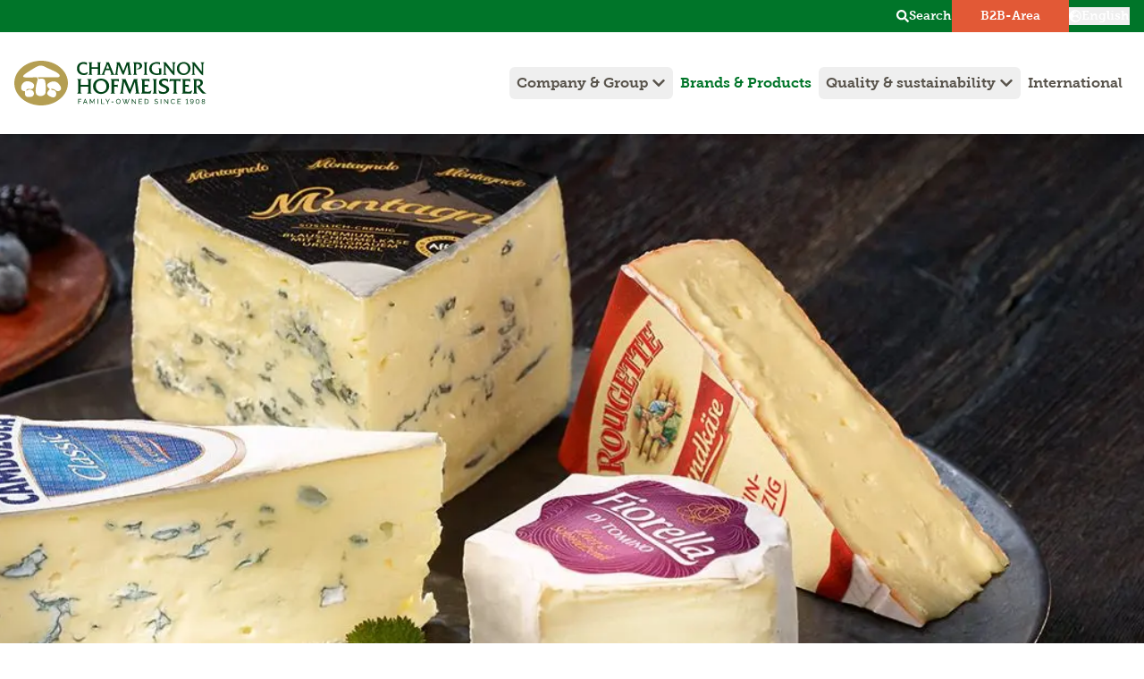

--- FILE ---
content_type: text/html; charset=utf-8
request_url: https://www.champignon.de/en-gb/brands-and-products
body_size: 28324
content:
<!DOCTYPE html><html lang="en-gb" class="scroll-smooth"><head><meta charSet="utf-8"/><meta name="viewport" content="width=device-width, initial-scale=1"/><link rel="preload" href="/_next/static/media/a1a1db7a4a070f43-s.p.woff2" as="font" crossorigin="" type="font/woff2"/><link rel="preload" href="/_next/static/media/e807dee2426166ad-s.p.woff2" as="font" crossorigin="" type="font/woff2"/><link rel="preload" as="image" imageSrcSet="/_next/image?url=https%3A%2F%2Fcdn.sanity.io%2Fimages%2Fhr8lfab5%2Fproduction%2Fd96eb926f149cb0965076905b2ab5daeaf920fc7-1920x523.jpg&amp;w=384&amp;q=75 384w, /_next/image?url=https%3A%2F%2Fcdn.sanity.io%2Fimages%2Fhr8lfab5%2Fproduction%2Fd96eb926f149cb0965076905b2ab5daeaf920fc7-1920x523.jpg&amp;w=640&amp;q=75 640w, /_next/image?url=https%3A%2F%2Fcdn.sanity.io%2Fimages%2Fhr8lfab5%2Fproduction%2Fd96eb926f149cb0965076905b2ab5daeaf920fc7-1920x523.jpg&amp;w=750&amp;q=75 750w, /_next/image?url=https%3A%2F%2Fcdn.sanity.io%2Fimages%2Fhr8lfab5%2Fproduction%2Fd96eb926f149cb0965076905b2ab5daeaf920fc7-1920x523.jpg&amp;w=828&amp;q=75 828w, /_next/image?url=https%3A%2F%2Fcdn.sanity.io%2Fimages%2Fhr8lfab5%2Fproduction%2Fd96eb926f149cb0965076905b2ab5daeaf920fc7-1920x523.jpg&amp;w=1080&amp;q=75 1080w, /_next/image?url=https%3A%2F%2Fcdn.sanity.io%2Fimages%2Fhr8lfab5%2Fproduction%2Fd96eb926f149cb0965076905b2ab5daeaf920fc7-1920x523.jpg&amp;w=1200&amp;q=75 1200w, /_next/image?url=https%3A%2F%2Fcdn.sanity.io%2Fimages%2Fhr8lfab5%2Fproduction%2Fd96eb926f149cb0965076905b2ab5daeaf920fc7-1920x523.jpg&amp;w=1920&amp;q=75 1920w, /_next/image?url=https%3A%2F%2Fcdn.sanity.io%2Fimages%2Fhr8lfab5%2Fproduction%2Fd96eb926f149cb0965076905b2ab5daeaf920fc7-1920x523.jpg&amp;w=2048&amp;q=75 2048w, /_next/image?url=https%3A%2F%2Fcdn.sanity.io%2Fimages%2Fhr8lfab5%2Fproduction%2Fd96eb926f149cb0965076905b2ab5daeaf920fc7-1920x523.jpg&amp;w=3840&amp;q=75 3840w" imageSizes="(max-width: 768) 50vw, 100vw" fetchPriority="high"/><link rel="stylesheet" href="/_next/static/css/b7ea65c03b1f15c9.css" data-precedence="next"/><link rel="stylesheet" href="/_next/static/css/44ec36188a3aa146.css" data-precedence="next"/><link rel="preload" as="script" fetchPriority="low" href="/_next/static/chunks/webpack-eb4f7211f54af81e.js"/><script src="/_next/static/chunks/8593596e-5fa1faf8f26730b1.js" async=""></script><script src="/_next/static/chunks/4280-b5d7a4e03e08546b.js" async=""></script><script src="/_next/static/chunks/main-app-d92468cc1a0b7803.js" async=""></script><script src="/_next/static/chunks/app/not-found-dfc36d488f6530e0.js" async=""></script><script src="/_next/static/chunks/17a9af85-f4d5547565982d94.js" async=""></script><script src="/_next/static/chunks/11cd2f04-ba00fcab137fb9b2.js" async=""></script><script src="/_next/static/chunks/1720-263778ac7aaff664.js" async=""></script><script src="/_next/static/chunks/8295-b983c22b18935312.js" async=""></script><script src="/_next/static/chunks/2970-c5de9a9ca2610a7a.js" async=""></script><script src="/_next/static/chunks/4488-7bf9f508fdaffe65.js" async=""></script><script src="/_next/static/chunks/4019-39c70234d667e083.js" async=""></script><script src="/_next/static/chunks/4376-69d3114a545eb4f0.js" async=""></script><script src="/_next/static/chunks/6610-60f234ef5880a8c1.js" async=""></script><script src="/_next/static/chunks/3296-312df7ccba8e62f6.js" async=""></script><script src="/_next/static/chunks/3971-05a1e308a2172813.js" async=""></script><script src="/_next/static/chunks/3950-2b6f11432a88b11b.js" async=""></script><script src="/_next/static/chunks/2498-8cd2497c48af250b.js" async=""></script><script src="/_next/static/chunks/6080-0cf126ebf7fc72d2.js" async=""></script><script src="/_next/static/chunks/4897-35ebd499c01d7191.js" async=""></script><script src="/_next/static/chunks/app/%5Blocale%5D/(pages)/%5B...slug%5D/page-3b5fe021d2dd4c17.js" async=""></script><script src="/_next/static/chunks/a9f06191-5291af233560954e.js" async=""></script><script src="/_next/static/chunks/2301-d9db80151c2e204f.js" async=""></script><script src="/_next/static/chunks/app/%5Blocale%5D/layout-84858ce7d3dbea5d.js" async=""></script><script src="/_next/static/chunks/483ecf8a-ed54a633cba793c3.js" async=""></script><script src="/_next/static/chunks/4387-e125edced465521c.js" async=""></script><script src="/_next/static/chunks/811-6af95a90abf0f4dc.js" async=""></script><script src="/_next/static/chunks/6500-94b9e5c21e42d8a1.js" async=""></script><script src="/_next/static/chunks/app/%5Blocale%5D/(system)/layout-ae2ef68488214c80.js" async=""></script><script src="/_next/static/chunks/app/%5Blocale%5D/(pages)/error-41f501a09f1725ed.js" async=""></script><link rel="preload" href="https://consent.cookiebot.com/uc.js" as="script"/><link rel="preload" href="https://www.googletagmanager.com/gtag/js?id=G-NPP2WQ81WW" as="script"/><title>Our Brands &amp; Products | Champignon-Hofmeister</title><meta name="description" content="On our product page you will discover the full range of brands and speciality cheeses of the Champignon-Hofmeister group of companies. Visit it now!"/><meta property="og:title" content="Our Brands &amp; Products"/><meta property="og:description" content="On our product page you will discover the full range of brands and speciality cheeses of the Champignon-Hofmeister group of companies. Visit it now!"/><meta property="og:locale" content="en-gb"/><meta property="og:image" content="https://cdn.sanity.io/images/hr8lfab5/production/d1b3495b42abe486b77e8f16a57e73c86131ad99-1000x1000.jpg?rect=0,238,1000,525&amp;w=1200&amp;h=630&amp;fm=webp&amp;q=90"/><meta name="twitter:card" content="summary_large_image"/><meta name="twitter:title" content="Our Brands &amp; Products"/><meta name="twitter:description" content="On our product page you will discover the full range of brands and speciality cheeses of the Champignon-Hofmeister group of companies. Visit it now!"/><meta name="twitter:image" content="https://cdn.sanity.io/images/hr8lfab5/production/d1b3495b42abe486b77e8f16a57e73c86131ad99-1000x1000.jpg?rect=0,238,1000,525&amp;w=1200&amp;h=630&amp;fm=webp&amp;q=90"/><link rel="icon" href="/favicon.ico" type="image/x-icon" sizes="48x48"/><meta name="next-size-adjust"/><script src="/_next/static/chunks/polyfills-42372ed130431b0a.js" noModule=""></script></head><body class="__variable_2fad4c __variable_538053 text-foreground font-sans antialiased"><div id="_rht_toaster" style="position:fixed;z-index:9999;top:16px;left:16px;right:16px;bottom:16px;pointer-events:none"></div><header class="sticky top-0 z-40 w-full bg-white shadow-md transition-transform translate-y-0"><div class="bg-primary font-serif text-xs text-white md:text-sm"><div class="container"><div class="flex items-center justify-end gap-4 md:gap-8"><a class="flex items-center gap-1" href="/en-gb/search"><svg stroke="currentColor" fill="currentColor" stroke-width="0" viewBox="0 0 512 512" height="1em" width="1em" xmlns="http://www.w3.org/2000/svg"><path d="M505 442.7L405.3 343c-4.5-4.5-10.6-7-17-7H372c27.6-35.3 44-79.7 44-128C416 93.1 322.9 0 208 0S0 93.1 0 208s93.1 208 208 208c48.3 0 92.7-16.4 128-44v16.3c0 6.4 2.5 12.5 7 17l99.7 99.7c9.4 9.4 24.6 9.4 33.9 0l28.3-28.3c9.4-9.4 9.4-24.6.1-34zM208 336c-70.7 0-128-57.2-128-128 0-70.7 57.2-128 128-128 70.7 0 128 57.2 128 128 0 70.7-57.2 128-128 128z"></path></svg> <!-- -->Search</a><a class="bg-accent inline-block px-4 py-2 md:px-8" href="/en-gb/retailer-portal">B2B-Area</a><button type="button" id="radix-:R12ptijsq:" aria-haspopup="menu" aria-expanded="false" data-state="closed" class="flex items-center gap-1"><svg stroke="currentColor" fill="currentColor" stroke-width="0" viewBox="0 0 496 512" height="1em" width="1em" xmlns="http://www.w3.org/2000/svg"><path d="M248 8C111 8 0 119 0 256s111 248 248 248 248-111 248-248S385 8 248 8zm200 248c0 22.5-3.9 44.2-10.8 64.4h-20.3c-4.3 0-8.4-1.7-11.4-4.8l-32-32.6c-4.5-4.6-4.5-12.1.1-16.7l12.5-12.5v-8.7c0-3-1.2-5.9-3.3-8l-9.4-9.4c-2.1-2.1-5-3.3-8-3.3h-16c-6.2 0-11.3-5.1-11.3-11.3 0-3 1.2-5.9 3.3-8l9.4-9.4c2.1-2.1 5-3.3 8-3.3h32c6.2 0 11.3-5.1 11.3-11.3v-9.4c0-6.2-5.1-11.3-11.3-11.3h-36.7c-8.8 0-16 7.2-16 16v4.5c0 6.9-4.4 13-10.9 15.2l-31.6 10.5c-3.3 1.1-5.5 4.1-5.5 7.6v2.2c0 4.4-3.6 8-8 8h-16c-4.4 0-8-3.6-8-8s-3.6-8-8-8H247c-3 0-5.8 1.7-7.2 4.4l-9.4 18.7c-2.7 5.4-8.2 8.8-14.3 8.8H194c-8.8 0-16-7.2-16-16V199c0-4.2 1.7-8.3 4.7-11.3l20.1-20.1c4.6-4.6 7.2-10.9 7.2-17.5 0-3.4 2.2-6.5 5.5-7.6l40-13.3c1.7-.6 3.2-1.5 4.4-2.7l26.8-26.8c2.1-2.1 3.3-5 3.3-8 0-6.2-5.1-11.3-11.3-11.3H258l-16 16v8c0 4.4-3.6 8-8 8h-16c-4.4 0-8-3.6-8-8v-20c0-2.5 1.2-4.9 3.2-6.4l28.9-21.7c1.9-.1 3.8-.3 5.7-.3C358.3 56 448 145.7 448 256zM130.1 149.1c0-3 1.2-5.9 3.3-8l25.4-25.4c2.1-2.1 5-3.3 8-3.3 6.2 0 11.3 5.1 11.3 11.3v16c0 3-1.2 5.9-3.3 8l-9.4 9.4c-2.1 2.1-5 3.3-8 3.3h-16c-6.2 0-11.3-5.1-11.3-11.3zm128 306.4v-7.1c0-8.8-7.2-16-16-16h-20.2c-10.8 0-26.7-5.3-35.4-11.8l-22.2-16.7c-11.5-8.6-18.2-22.1-18.2-36.4v-23.9c0-16 8.4-30.8 22.1-39l42.9-25.7c7.1-4.2 15.2-6.5 23.4-6.5h31.2c10.9 0 21.4 3.9 29.6 10.9l43.2 37.1h18.3c8.5 0 16.6 3.4 22.6 9.4l17.3 17.3c3.4 3.4 8.1 5.3 12.9 5.3H423c-32.4 58.9-93.8 99.5-164.9 103.1z"></path></svg>English</button></div></div></div><div class="container"><div class="flex items-center justify-between py-4 xl:py-8"><div class="max-w-[215px]"><a aria-label="Link zur Startseite" href="/en-gb"><svg viewBox="0 0 240.94 55.72" width="100%" xmlns="http://www.w3.org/2000/svg"><path d="M33.61 0C15.05 0 0 12.47 0 27.86s15.05 27.86 33.61 27.86 33.61-12.47 33.61-27.86S52.17 0 33.61 0ZM15.27 37.36c.15.14.36-.2 2.03-.94 1.77-.79 2.97-.63 5.16.47 2.18 1.1 2.65 4.22 1.71 6.09-.94 1.88-4.22 2.81-8.13 2.03-3.9-.78-2.5-7.03-2.5-7.03s-.73.21-2.03-.16c-4.44-1.44-2.72-6.53-2.08-7.81 1.01-2.02 3.96-6.09 10.83-3.75 6.88 2.35 4.38 7.35 2.97 8.44-1.41 1.1-3.44.32-5.94.47-2.5.16-2.17 2.05-2.03 2.19Zm23.92 2.4c-.35 3.71-6.84 6.01-10.9 2.77-4.06-3.24 1.06-19.09 1.06-19.09.18-.35-.59-2-.94-2.59-.35-.59-14.14.65-16.55-.42-2.42-1.06 1-3.59 4.52-5.9 1.56-1.02 9.74-6.4 13.69-7.94 3.95-1.53 7.71.59 8.6 1.06 5.37 2.82 13.01 5.43 16.55 8.36 3.54 2.93.78 4.48-.17 4.48-.79.16-24.8 0-25.27.18-.47.18.12.94.82 1.71.71.76.95.16 1.95 0 2.18-.35 3.54-.07 4.83.76 2.51 1.64 2.18 12.9 1.82 16.61Zm16.65-1.97c-3.15 1-3.88-1.71-6.8-2.5-.77-.21-2.76-.71-2.76.05 0 .53.41 1.08 1.42 1.18 1.12.11 3.73.23 4.59 2.71.84 2.43.06 7.36-4.47 6.3-4.54-1.06-8.48-3.78-5.72-7.31 1.09-1.38 1.47-1.61 1.96-2.2.38-.46.56-.57.16-.97.05-.05-6.77-4.48-.18-7.83 6.6-3.36 9.9.12 10.61.53.71.41 7.84 7.94 1.2 10.04Z" fill="#b49e52"></path><path d="M91.47 40.99v-.29l.11-.12c1.13-.42 1.11-2 1.09-3.16v-5.15H83.2v5.11c-.02 1.17-.04 2.78 1.08 3.2l.11.04v.29l-.17.08h-5.33v-.29l.11-.12c1.12-.42 1.1-2.03 1.09-3.2V26.35c.02-1.16.04-2.74-1.09-3.16l-.11-.04v-.29l.17-.08h5.33v.29l-.11.12c-1.12.43-1.1 2.04-1.09 3.22v3.57h9.47v-3.61c.02-1.23.04-2.76-1.08-3.18l-.11-.04v-.29l.17-.08H97v.29l-.11.12c-1.15.43-1.13 2.03-1.11 3.21v10.98c-.01 1.17-.03 2.78 1.11 3.21l.11.04v.29l-.17.08h-5.36Zm29.31 0v-.29l.11-.12c1.14-.4 1.12-2.02 1.11-3.21V26.41c.01-1.18.03-2.8-1.11-3.22l-.11-.04v-.29l.17-.08h9.19c.24 0 .5 0 .7-.11l.04-.02h.29v3.49h-.25l-.13-.06c-.82-.93-1.92-1-3.08-1-.85 0-1.76.02-2.6.16v4.74h3.09c.39 0 .8 0 1.09-.15l.04-.02h.29v3.22h-.27l-.13-.09c-.33-.62-1.15-.67-1.96-.67h-2.15v5.2c-.03 1.2-.06 2.69 1.03 3.11l.11.04v.29l-.17.08h-5.3Zm38.22 0v-.29l.11-.12c1.14-.4 1.12-2.02 1.11-3.21V26.41c.01-1.18.03-2.8-1.11-3.23l-.11-.04v-.29l.17-.08h9.19c.24 0 .5 0 .7-.11l.04-.02h.3v3.52h-.25l-.13-.06c-.82-.95-1.92-1.03-3.08-1.03-.85 0-1.76.02-2.6.16v4.74h3.06c.41 0 .83 0 1.12-.15l.04-.02h.29v3.22h-.27l-.13-.09c-.34-.62-1.22-.67-2.1-.67h-2.01v6.11l3.29.31c.2.02.39.03.59.03 1.59 0 3.16-.58 4.31-1.59l.05-.04h.39l-1.34 3.9h-11.62Zm14.53 0v-.29l.11-.12c1.12-.4 1.1-2.02 1.09-3.2V26.37c.02-1.23.04-2.76-1.09-3.18l-.11-.04v-.29l.17-.08h5.33v.29l-.11.12c-1.12.43-1.1 2.05-1.09 3.23v10.96c-.01 1.17-.03 2.77 1.09 3.2l.11.04v.29l-.17.08h-5.33Zm25.32 0v-.29l.11-.12c1.12-.42 1.1-2.03 1.09-3.2V25.07h-2.22c-1.29 0-2.4.37-3.12 1.04l-.05.05h-.38l1.05-3.57h.13c.36.1.59.13.83.15l.31.04h10.78c.42 0 .85-.02 1.18-.18l.03-.02h.34l-.96 3.57h-.25l-.12-.11c-.25-.67-.92-.98-2.18-.98h-2.27v12.22c0 1.55 0 2.53 1.33 3.3l.08.05v.27l-.17.08h-5.55Zm11.22 0v-.29l.11-.12c1.14-.4 1.12-2.02 1.11-3.21V26.41c.01-1.18.03-2.8-1.11-3.22l-.11-.04v-.29l.17-.08h9.19c.24 0 .5 0 .7-.11l.04-.02h.3v3.52h-.25l-.13-.06c-.82-.95-1.92-1.03-3.08-1.03-.85 0-1.76.02-2.6.16v4.74h3.06c.43 0 .83 0 1.12-.15l.04-.02h.29v3.22h-.27l-.13-.09c-.34-.62-1.22-.67-2.1-.67h-2.01v6.11l3.29.31c.2.02.39.03.59.03 1.59 0 3.16-.58 4.3-1.59l.05-.04h.39l-1.34 3.9h-11.62Zm27.79 0c-1.53 0-2.45-.4-3.28-1.42l-3.31-4.1-2.65-4.07.26-.04c1.7-.26 4.55-1.08 4.55-3.71 0-1.87-1.59-2.85-3.15-2.85h-.17c-.51.03-1.02.08-1.68.19v12.39c-.02 1.18-.03 2.8 1.11 3.2l.11.04v.29l-.17.08h-5.36v-.29l.11-.12c1.13-.4 1.1-1.99 1.09-3.16V26.37c.02-1.23.04-2.76-1.09-3.18l-.11-.04v-.29l.17-.08h6.46c3.52 0 5.79 1.78 5.79 4.54 0 2.47-2.07 4.29-4.19 4.88l3.75 4.71c1.05 1.3 2.68 2.7 4.36 3.76l.5.32h-3.09ZM108.89 24.61c-3.96 0-6.73 2.87-6.73 6.97 0 3.63 2.59 7.54 6.78 7.54 3.88 0 6.59-2.83 6.59-6.89 0-3.7-2.33-7.62-6.65-7.62m-.08 16.81c-5.75 0-10.08-4.12-10.08-9.6s4.53-9.52 10.1-9.52h.26c5.57 0 9.89 4.12 9.89 9.38s-4.47 9.73-10.17 9.73m77.95 0c-1.78 0-3.43-.28-4.92-.83l-.09-.03-.93-4 .4.34c1.6 1.39 3.78 2.21 5.84 2.21 1.56 0 3.71-.92 3.71-2.65 0-1.84-1.96-2.72-4.03-3.65-2.49-1.11-5.31-2.37-5.31-5.59 0-3.61 3.77-4.9 6.99-4.9 1.43 0 2.81.2 4.1.61l.12.04v3.62l-.29-.3c-.98-1.01-2.61-1.66-4.14-1.66s-3.33.6-3.33 2.3c0 1.61 1.97 2.51 4.05 3.46 2.48 1.13 5.3 2.42 5.3 5.23 0 3.19-3.34 5.79-7.45 5.79m-41.66-.12c-1.36-1.03-1.77-1.78-2.44-3.35l-4.92-11.67-1.47 11.06c-.22 1.7-.36 2.74.77 3.24l.1.05v.28l-.17.08h-4.6v-.25l.06-.13c1.06-.93 1.24-2.15 1.44-3.56l1.6-11.73c.12-.74.25-1.59-.79-2.15l-.09-.05v-.27l.17-.08h4.92v.17c0 .36.15.69.29 1L145 35.69l4.36-11.13c.22-.57.4-1.08.4-1.62v-.17l.17-.03h4.87v.3l-.12.12c-.67.19-.72 1.15-.72 1.44l1.79 13.31c.16 1.25.29 1.94 1.31 2.65l.07.05v.26l-.17.08h-5.41v-.3l.12-.12c.83-.26.99-.94.99-1.87l-1.47-12.39-5.92 15.14-.18-.14Zm-41.3-23.82v-.25l.09-.1c.96-.36.94-1.7.92-2.67v-4.36H96.8v4.32c-.01.99-.03 2.35.92 2.71l.09.04v.24l-.14.07h-4.52v-.24l.09-.1c.95-.36.93-1.72.92-2.71V5.06c.02-.98.04-2.32-.92-2.68l-.09-.03V2.1l.14-.07h4.52v.24l-.09.1c-.95.36-.93 1.73-.92 2.73v3.02h8.02V5.06c.02-1.04.04-2.33-.92-2.69l-.09-.03v-.25l.14-.07h4.54v.25l-.09.1c-.97.36-.96 1.72-.94 2.72v9.31c-.01.99-.03 2.36.94 2.72l.09.04v.25l-.15.07h-4.54Zm15.3-7.67-2.04-5.26-2.06 5.26h4.11Zm1.65 7.67v-.24l.09-.11c.93-.42.89-.53.35-1.91l-1.32-3.43h-5.6l-1.16 3.15c-.22.58-.39 1.08-.36 1.45.02.24.13.51.73.73l.09.04v.24l-.14.07h-4.38v-.23l.08-.11c1.17-.59 1.59-1.69 2.04-2.86l.12-.33 3.84-9.6c.24-.61.46-1.18.29-1.55-.09-.18-.26-.31-.54-.4l-.1-.03v-.25l.14-.07h3.73l4.96 12.23c.46 1.17.9 2.27 2.05 2.86l.08.04v.23l-.15.07h-4.86Zm28.32 0v-.25l.1-.1c.97-.34.95-1.71.94-2.71V5.12c.01-.99.03-2.36-.92-2.74l-.09-.04V2.1l.14-.07h5.59c3.29 0 5.41 1.64 5.41 4.17 0 2.8-2.65 4.47-5.21 4.47-.71 0-1.26-.11-1.74-.34l.05-.28c1.98-.11 3.98-1.32 3.98-3.4 0-2.34-1.96-2.68-3.12-2.68-.5 0-.98.04-1.47.12v10.26c0 1.31 0 2.14 1.12 2.77l.07.04v.23l-.14.07h-4.72Zm13.18 0v-.25l.1-.1c.95-.34.93-1.71.92-2.71V5.08c.02-1.04.03-2.33-.92-2.69l-.09-.03v-.25l.14-.07h4.52v.24l-.09.1c-.95.36-.93 1.73-.92 2.74v9.28c-.01.99-.03 2.35.92 2.71l.09.04v.24l-.14.07h-4.52Zm-74.74.37c-5.51 0-8.93-3.11-8.93-8.11s3.38-8.06 8.22-8.06c1.21 0 2.56.18 4.22.58l.11.03v3.02l-.22-.14c-1.33-.84-2.77-1.29-4.18-1.29-3.08 0-5.24 2.27-5.24 5.51 0 3.56 2.45 6.25 5.7 6.25 1.92 0 3.69-.78 4.83-1.43l.03-.02h.33l-1.26 2.87c-1.07.54-2.26.78-3.61.78m91.25 0c-5.78 0-9.51-3.14-9.51-7.99s3.88-8.17 9.65-8.17c1.19 0 2.39.13 3.64.39l.11.02v2.91h-.21l-.11-.05c-1.07-1.2-3.14-1.33-3.99-1.33-3.64 0-6.18 2.43-6.18 5.91s2.83 6.37 6.43 6.37c1.05 0 2.11-.14 3.05-.4v-3.2c0-1.18-.07-2.11-.97-2.47l-.09-.04v-.24l.14-.07h3.67v.15c-.12.37-.12.72-.12 1.06v5.42c0 .29 0 .59.1.85l.07.17-.18.03c-1.95.37-3.69.69-5.53.69m33.7-14.24c-3.36 0-5.7 2.43-5.7 5.91 0 3.07 2.2 6.39 5.74 6.39 3.29 0 5.58-2.4 5.58-5.84 0-3.13-1.97-6.46-5.63-6.46m-.07 14.24c-4.87 0-8.54-3.49-8.54-8.13s3.84-8.06 8.55-8.06h.22c4.72 0 8.38 3.49 8.38 7.95s-3.78 8.24-8.61 8.24m-75.55-.1c-1.15-.87-1.5-1.5-2.07-2.84L130.58 5l-1.24 9.36c-.19 1.44-.31 2.32.65 2.75l.09.04v.24l-.14.07h-3.89v-.21l.05-.11c.9-.79 1.05-1.82 1.22-3.01l1.35-9.93c.1-.63.21-1.34-.67-1.82l-.08-.04v-.23l.14-.07h4.17v.14c0 .3.12.58.24.85l4.25 9.97 3.69-9.43c.18-.48.33-.92.33-1.37v-.14l.14-.02h4.13v.25l-.1.1c-.57.16-.61.97-.61 1.22l1.52 11.28c.14 1.06.25 1.64 1.11 2.25l.06.04v.22l-.14.07h-4.59v-.25l.1-.1c.7-.22.84-.79.84-1.59l-1.24-10.5-5.01 12.82-.15-.12Zm63.98.46c-1.72-.58-2.44-1.4-3.43-2.67l-7.63-9.68v8.49c0 1.32 0 2.14 1.13 2.8l.07.04v.23l-.14.07h-4.22v-.23l.07-.11c1.15-.67 1.15-1.52 1.15-2.8V5.15c0-1.28 0-2.13-1.12-2.77l-.07-.04v-.23l.15-.07h3.5v.14c.08.23.16.33.31.5l.33.47 8.16 10.3v-8.3c0-1.31 0-2.14-1.12-2.77l-.07-.04v-.23l.14-.07h4.19v.23l-.07.11C201 3.03 201 3.87 201 5.15v13.11l-.19-.07Zm35.89 0c-1.73-.58-2.45-1.4-3.43-2.67l-7.63-9.68v8.49c0 1.32 0 2.14 1.13 2.8l.07.04v.23l-.14.07h-4.22v-.23l.07-.11c1.15-.67 1.15-1.52 1.15-2.8V5.15c0-1.28 0-2.13-1.12-2.77l-.07-.04v-.23l.14-.07h3.5v.14c.08.23.16.33.31.5l.33.47 8.16 10.3v-8.3c0-1.32 0-2.14-1.12-2.77l-.07-.04v-.23l.14-.07h4.19v.23l-.07.11c-1.12.65-1.12 1.49-1.12 2.77v13.11l-.19-.07Zm-18.52 34.93v.67h-2.98v-.67h1.15v-4.6c-.05.07-.12.14-.22.22-.1.08-.22.16-.35.24-.13.08-.26.14-.4.19-.14.05-.26.08-.38.08v-.69c.15 0 .3-.04.46-.12.15-.08.3-.17.43-.27s.24-.19.32-.28c.08-.08.13-.13.13-.14h.76v5.38h1.07Zm4.43-4.73c-.2 0-.38.04-.55.11-.17.08-.32.18-.45.31s-.23.28-.3.46c-.08.17-.11.36-.11.55s.04.38.11.55c.08.17.18.32.31.45s.28.23.45.3c.17.08.36.11.55.11s.37-.04.55-.11c.17-.08.33-.18.46-.3.13-.13.23-.28.31-.45.08-.17.11-.35.11-.54s-.04-.37-.11-.55a1.436 1.436 0 0 0-.77-.77c-.17-.08-.36-.11-.55-.11m-2.13 1.43a1.986 1.986 0 0 1 .62-1.47c.19-.19.42-.33.68-.44.26-.11.54-.16.84-.16.32 0 .61.06.88.18s.5.29.69.51c.19.22.34.49.44.81.1.32.16.68.16 1.08 0 .59-.05 1.11-.16 1.55-.11.44-.26.81-.46 1.11-.2.3-.43.52-.71.66-.28.15-.58.22-.92.22-.39 0-.74-.09-1.06-.28a1.97 1.97 0 0 1-.75-.79l.46-.45c.12.26.31.47.55.63.24.15.51.23.81.23.46 0 .83-.2 1.11-.61.28-.41.42-.98.43-1.73-.12.29-.32.53-.6.7-.28.17-.59.26-.94.26-.29 0-.56-.05-.81-.16-.25-.1-.47-.25-.66-.43-.19-.18-.33-.4-.44-.64-.11-.24-.16-.51-.16-.79m7.63 1.02c0 .28.05.55.12.83.08.28.19.53.33.75.15.23.33.41.54.55.21.14.46.21.75.21s.56-.08.78-.23c.22-.15.4-.34.54-.57.14-.23.25-.48.32-.76s.11-.54.11-.79c0-.28-.04-.55-.12-.83-.08-.28-.19-.53-.34-.76-.15-.22-.33-.41-.55-.55-.22-.14-.47-.21-.74-.21-.3 0-.56.08-.78.23-.22.15-.4.34-.54.58s-.25.49-.32.76c-.07.28-.11.54-.11.78m1.75 3.04c-.42 0-.78-.1-1.09-.3-.31-.19-.57-.43-.78-.73a3.513 3.513 0 0 1-.64-2.01c0-.36.06-.72.17-1.08.12-.36.28-.69.5-.98.22-.29.48-.52.79-.7.31-.18.66-.27 1.05-.27.42 0 .78.1 1.09.29.31.19.57.44.78.74a3.571 3.571 0 0 1 .64 2c0 .37-.06.73-.17 1.09-.12.36-.28.68-.5.97-.22.29-.48.52-.79.7-.31.18-.66.27-1.05.28m6.02-4.47c0 .15.03.29.11.4.07.12.16.21.27.29.11.08.24.14.37.18a1.403 1.403 0 0 0 .81 0c.13-.04.26-.1.37-.18.11-.08.2-.18.27-.3s.11-.25.11-.4c0-.14-.03-.27-.1-.38a.894.894 0 0 0-.26-.29c-.11-.08-.23-.14-.37-.18a1.611 1.611 0 0 0-.87 0 .89.89 0 0 0-.36.19.913.913 0 0 0-.35.68m2.51 2.65c0-.18-.04-.34-.12-.49-.08-.14-.19-.26-.32-.36-.13-.1-.28-.17-.44-.22s-.33-.08-.49-.08-.33.03-.49.08c-.16.05-.3.13-.43.23s-.23.22-.3.37c-.08.14-.11.3-.11.48s.04.34.12.48c.08.14.19.26.32.36.13.1.27.17.43.22.16.05.32.08.49.08s.33-.03.49-.08c.16-.06.3-.14.43-.24.13-.1.23-.22.31-.36.08-.14.12-.3.12-.46m.75.05c0 .27-.06.51-.17.73-.12.22-.27.4-.46.55-.19.15-.42.27-.67.35a2.537 2.537 0 0 1-1.64-.01c-.26-.09-.48-.22-.66-.38-.19-.16-.33-.35-.44-.57-.11-.22-.16-.46-.16-.71 0-.19.03-.36.1-.51.07-.16.15-.3.26-.42.1-.12.22-.23.36-.32.13-.09.27-.17.4-.21a1.752 1.752 0 0 1-.65-.48c-.08-.1-.15-.22-.2-.34-.05-.12-.07-.26-.07-.4 0-.25.06-.48.17-.67.11-.19.26-.36.45-.49.18-.13.39-.24.61-.3.22-.07.45-.1.68-.1s.45.03.68.1.43.17.62.3c.18.13.33.3.45.49s.17.42.17.67c0 .28-.09.53-.28.74-.19.21-.4.37-.66.48.15.06.3.14.43.24.14.1.26.21.36.33.1.13.18.27.24.43.06.16.09.33.09.52m-33.76.98v-2.08h2.82v-.64h-2.82v-1.95h3.25v-.68h-4.01v6.02h4.09v-.68h-3.33Zm-8.94-1.24c.14.37.33.7.59.99.25.29.55.53.89.71.35.18.72.27 1.14.27a2.94 2.94 0 0 0 1.4-.36c.22-.12.41-.26.59-.44.17-.17.31-.37.4-.6l-.64-.35c-.08.19-.19.35-.33.48-.13.13-.28.24-.43.33-.15.09-.31.15-.48.19-.17.04-.33.06-.49.06-.3 0-.58-.07-.83-.19-.25-.13-.48-.31-.66-.53-.19-.22-.33-.47-.44-.76-.1-.29-.16-.59-.16-.9 0-.28.04-.56.13-.84.09-.28.22-.53.39-.75.17-.22.39-.4.65-.54s.55-.21.89-.21c.15 0 .31.02.47.05.16.03.31.09.46.17.15.08.29.18.42.31s.24.29.33.48l.6-.39c-.19-.39-.47-.71-.86-.95-.38-.24-.85-.36-1.38-.36-.45 0-.86.09-1.21.26-.36.18-.66.41-.9.69-.25.29-.43.61-.56.97a3.154 3.154 0 0 0 .02 2.21m-4.11 1.92h.64v-6.01h-.76v4.68l-3.73-4.69h-.59v6.02h.76v-4.6l3.68 4.6Zm-8.09-6.02h-.76v6.02h.76v-6.02Zm-4.24.64c-.25-.21-.55-.38-.87-.5-.33-.12-.7-.19-1.1-.19-.31 0-.6.04-.87.11-.27.08-.5.19-.69.34-.19.15-.34.34-.45.56s-.16.48-.16.76c0 .24.04.44.12.61.08.17.2.31.35.43.16.12.35.22.58.31.23.08.5.16.81.24.28.07.52.13.74.2.22.07.4.14.55.22.15.09.26.19.34.3.08.12.11.26.11.43 0 .31-.12.53-.36.69-.24.15-.57.23-1 .23-.23 0-.45-.02-.67-.07a3.398 3.398 0 0 1-1.08-.45c-.14-.1-.26-.19-.35-.29l-.36.64c.34.28.72.49 1.13.63.42.14.86.22 1.32.22.31 0 .6-.03.87-.1s.5-.17.69-.31c.2-.14.35-.31.46-.53.11-.21.17-.46.17-.75 0-.27-.05-.5-.14-.69-.09-.19-.23-.34-.41-.48-.18-.13-.39-.24-.64-.33-.25-.09-.53-.17-.84-.23-.27-.06-.51-.12-.7-.18s-.36-.12-.5-.2a.782.782 0 0 1-.29-.28.83.83 0 0 1-.09-.41c0-.31.11-.55.33-.72.22-.17.56-.26 1.03-.26.18 0 .35.02.52.05.17.04.32.08.46.14.14.06.27.13.38.2.11.07.2.15.27.23l.36-.62Zm-12.44 3.29c-.09.29-.23.53-.41.74-.18.21-.4.37-.67.49s-.58.18-.92.18h-1.32v-4.67h1.32c.34 0 .64.06.91.17.27.12.49.28.67.48.18.2.32.45.42.73.09.29.14.6.14.94s-.05.64-.14.93m-2 2.09c.44 0 .84-.07 1.2-.22.36-.14.67-.35.92-.61s.45-.58.59-.95c.14-.37.2-.78.2-1.24 0-.41-.06-.8-.18-1.17a2.578 2.578 0 0 0-1.46-1.59c-.36-.16-.79-.24-1.27-.24h-2.09v6.02h2.09Zm-8.66-.68v-2.08h2.82v-.64h-2.82v-1.95h3.25v-.68h-4.01v6.02h4.09v-.68h-3.33Zm-5.06.68h.64v-6.01h-.76v4.68l-3.73-4.69h-.59v6.02h.76v-4.6l3.68 4.6Zm-12.3-3.37-1.03 2.49-2.04-5.14h-.82l2.51 6.02h.66l1.2-2.84 1.2 2.84h.66l2.52-6.02h-.83l-2.04 5.14-1.03-2.49 1.04-2.62h-.72l-.81 2.09-.8-2.09h-.72l1.04 2.62Zm-11.04-.51c.1-.28.23-.53.41-.76.18-.22.39-.4.65-.53.25-.14.54-.2.87-.2.31 0 .58.07.84.19.25.13.47.3.65.52.18.22.33.47.42.75.1.29.15.58.15.89 0 .29-.05.57-.14.86-.09.28-.23.54-.41.76-.18.22-.39.4-.65.54-.25.14-.54.21-.87.21s-.59-.07-.85-.2c-.25-.13-.47-.31-.65-.53-.18-.22-.32-.47-.42-.76-.1-.29-.15-.58-.15-.89s.05-.58.14-.87m3.05 3.67c.35-.17.65-.39.9-.67s.45-.6.59-.97.22-.75.22-1.15c0-.38-.07-.75-.2-1.12-.14-.36-.33-.69-.58-.98s-.55-.52-.89-.7c-.35-.18-.73-.27-1.15-.27s-.78.08-1.13.25-.65.39-.9.67-.45.61-.6.98c-.14.37-.22.75-.22 1.15s.07.76.2 1.13c.14.37.33.69.58.98.25.29.55.51.89.69.35.17.73.26 1.16.26s.78-.08 1.13-.25m-7.04-2.45H122v.68h2.5v-.68Zm-10.14-3.37 2.28 3.81v2.21h.76v-2.2l2.29-3.83h-.83l-1.84 3.14-1.82-3.14h-.84Zm-1.5 6.02v-.68h-3.36v-5.34h-.76v6.02h4.12Zm-7.77-6.02h-.76v6.02h.76v-6.02Zm-4.41 6.02v-6.02h-.8l-2.19 3.91-2.18-3.91h-.81v6.02h.76V49.1l2.01 3.57h.43l2-3.57v4.66h.76ZM87.8 51.4l1.12-2.78 1.09 2.78H87.8Zm-1.67 2.36h.81l.7-1.76h2.53l.71 1.76h.81l-2.46-6.02h-.64l-2.47 6.02Zm-5.28 0v-2.7h2.71v-.64h-2.71v-2.01h3.21v-.68h-3.98v6.02h.76Z" fill="#004317"></path></svg></a></div><button type="button" aria-haspopup="dialog" aria-expanded="false" aria-controls="radix-:Rkptijsq:" data-state="closed" class="flex items-center gap-1 font-serif xl:hidden">Menü <svg stroke="currentColor" fill="currentColor" stroke-width="0" viewBox="0 0 448 512" class="text-lg" height="1em" width="1em" xmlns="http://www.w3.org/2000/svg"><path d="M16 132h416c8.837 0 16-7.163 16-16V76c0-8.837-7.163-16-16-16H16C7.163 60 0 67.163 0 76v40c0 8.837 7.163 16 16 16zm0 160h416c8.837 0 16-7.163 16-16v-40c0-8.837-7.163-16-16-16H16c-8.837 0-16 7.163-16 16v40c0 8.837 7.163 16 16 16zm0 160h416c8.837 0 16-7.163 16-16v-40c0-8.837-7.163-16-16-16H16c-8.837 0-16 7.163-16 16v40c0 8.837 7.163 16 16 16z"></path></svg></button><nav aria-label="Main" data-orientation="horizontal" dir="ltr" class="relative z-10 flex-1 items-center hidden justify-end font-serif xl:flex"><div style="position:relative"><ul data-orientation="horizontal" class="group flex flex-1 list-none items-center justify-center" dir="ltr"><li><button id="radix-:Rsptijsq:-trigger-radix-:R3sptijsq:" data-state="closed" aria-expanded="false" aria-controls="radix-:Rsptijsq:-content-radix-:R3sptijsq:" class="group inline-flex h-9 w-max items-center justify-center rounded-md px-2 py-2 transition-colors hover:text-primary focus:text-primary focus:outline-none disabled:pointer-events-none disabled:opacity-50 data-[active]:text-primary data-[state=open]:text-primary" data-radix-collection-item=""><a class="" href="/en-gb/company-and-group">Company &amp; Group</a> <svg stroke="currentColor" fill="currentColor" stroke-width="0" viewBox="0 0 448 512" aria-hidden="true" class="relative ml-1 h-4 w-4 transition duration-300 group-data-[state=open]:rotate-180" height="1em" width="1em" xmlns="http://www.w3.org/2000/svg"><path d="M207.029 381.476L12.686 187.132c-9.373-9.373-9.373-24.569 0-33.941l22.667-22.667c9.357-9.357 24.522-9.375 33.901-.04L224 284.505l154.745-154.021c9.379-9.335 24.544-9.317 33.901.04l22.667 22.667c9.373 9.373 9.373 24.569 0 33.941L240.971 381.476c-9.373 9.372-24.569 9.372-33.942 0z"></path></svg></button></li><li><a class="group inline-flex h-9 w-max items-center justify-center rounded-md px-2 py-2 transition-colors hover:text-primary focus:text-primary focus:outline-none disabled:pointer-events-none disabled:opacity-50 data-[active]:text-primary data-[state=open]:text-primary text-primary" data-radix-collection-item="" href="/en-gb/brands-and-products">Brands &amp; Products</a></li><li><button id="radix-:Rsptijsq:-trigger-radix-:R7sptijsq:" data-state="closed" aria-expanded="false" aria-controls="radix-:Rsptijsq:-content-radix-:R7sptijsq:" class="group inline-flex h-9 w-max items-center justify-center rounded-md px-2 py-2 transition-colors hover:text-primary focus:text-primary focus:outline-none disabled:pointer-events-none disabled:opacity-50 data-[active]:text-primary data-[state=open]:text-primary" data-radix-collection-item=""><a class="" href="/en-gb/quality-and-sustainability">Quality &amp; sustainability</a> <svg stroke="currentColor" fill="currentColor" stroke-width="0" viewBox="0 0 448 512" aria-hidden="true" class="relative ml-1 h-4 w-4 transition duration-300 group-data-[state=open]:rotate-180" height="1em" width="1em" xmlns="http://www.w3.org/2000/svg"><path d="M207.029 381.476L12.686 187.132c-9.373-9.373-9.373-24.569 0-33.941l22.667-22.667c9.357-9.357 24.522-9.375 33.901-.04L224 284.505l154.745-154.021c9.379-9.335 24.544-9.317 33.901.04l22.667 22.667c9.373 9.373 9.373 24.569 0 33.941L240.971 381.476c-9.373 9.372-24.569 9.372-33.942 0z"></path></svg></button></li><li><a class="group inline-flex h-9 w-max items-center justify-center rounded-md px-2 py-2 transition-colors hover:text-primary focus:text-primary focus:outline-none disabled:pointer-events-none disabled:opacity-50 data-[active]:text-primary data-[state=open]:text-primary" data-radix-collection-item="" href="/en-gb/international">International</a></li></ul></div></nav></div></div></header><main><div class="space-y-12 md:space-y-20"><section class="mx-auto max-w-[1920px]"><img alt="alt" fetchPriority="high" width="1920" height="523" decoding="async" data-nimg="1" class="aspect-[7/3] size-full object-cover object-center md:aspect-[17/8] md:h-[640px]" style="color:transparent;background-size:cover;background-position:50% 50%;background-repeat:no-repeat;background-image:url(&quot;data:image/svg+xml;charset=utf-8,%3Csvg xmlns=&#x27;http://www.w3.org/2000/svg&#x27; viewBox=&#x27;0 0 1920 523&#x27;%3E%3Cfilter id=&#x27;b&#x27; color-interpolation-filters=&#x27;sRGB&#x27;%3E%3CfeGaussianBlur stdDeviation=&#x27;20&#x27;/%3E%3CfeColorMatrix values=&#x27;1 0 0 0 0 0 1 0 0 0 0 0 1 0 0 0 0 0 100 -1&#x27; result=&#x27;s&#x27;/%3E%3CfeFlood x=&#x27;0&#x27; y=&#x27;0&#x27; width=&#x27;100%25&#x27; height=&#x27;100%25&#x27;/%3E%3CfeComposite operator=&#x27;out&#x27; in=&#x27;s&#x27;/%3E%3CfeComposite in2=&#x27;SourceGraphic&#x27;/%3E%3CfeGaussianBlur stdDeviation=&#x27;20&#x27;/%3E%3C/filter%3E%3Cimage width=&#x27;100%25&#x27; height=&#x27;100%25&#x27; x=&#x27;0&#x27; y=&#x27;0&#x27; preserveAspectRatio=&#x27;none&#x27; style=&#x27;filter: url(%23b);&#x27; href=&#x27;[data-uri]&#x27;/%3E%3C/svg%3E&quot;)" sizes="(max-width: 768) 50vw, 100vw" srcSet="/_next/image?url=https%3A%2F%2Fcdn.sanity.io%2Fimages%2Fhr8lfab5%2Fproduction%2Fd96eb926f149cb0965076905b2ab5daeaf920fc7-1920x523.jpg&amp;w=384&amp;q=75 384w, /_next/image?url=https%3A%2F%2Fcdn.sanity.io%2Fimages%2Fhr8lfab5%2Fproduction%2Fd96eb926f149cb0965076905b2ab5daeaf920fc7-1920x523.jpg&amp;w=640&amp;q=75 640w, /_next/image?url=https%3A%2F%2Fcdn.sanity.io%2Fimages%2Fhr8lfab5%2Fproduction%2Fd96eb926f149cb0965076905b2ab5daeaf920fc7-1920x523.jpg&amp;w=750&amp;q=75 750w, /_next/image?url=https%3A%2F%2Fcdn.sanity.io%2Fimages%2Fhr8lfab5%2Fproduction%2Fd96eb926f149cb0965076905b2ab5daeaf920fc7-1920x523.jpg&amp;w=828&amp;q=75 828w, /_next/image?url=https%3A%2F%2Fcdn.sanity.io%2Fimages%2Fhr8lfab5%2Fproduction%2Fd96eb926f149cb0965076905b2ab5daeaf920fc7-1920x523.jpg&amp;w=1080&amp;q=75 1080w, /_next/image?url=https%3A%2F%2Fcdn.sanity.io%2Fimages%2Fhr8lfab5%2Fproduction%2Fd96eb926f149cb0965076905b2ab5daeaf920fc7-1920x523.jpg&amp;w=1200&amp;q=75 1200w, /_next/image?url=https%3A%2F%2Fcdn.sanity.io%2Fimages%2Fhr8lfab5%2Fproduction%2Fd96eb926f149cb0965076905b2ab5daeaf920fc7-1920x523.jpg&amp;w=1920&amp;q=75 1920w, /_next/image?url=https%3A%2F%2Fcdn.sanity.io%2Fimages%2Fhr8lfab5%2Fproduction%2Fd96eb926f149cb0965076905b2ab5daeaf920fc7-1920x523.jpg&amp;w=2048&amp;q=75 2048w, /_next/image?url=https%3A%2F%2Fcdn.sanity.io%2Fimages%2Fhr8lfab5%2Fproduction%2Fd96eb926f149cb0965076905b2ab5daeaf920fc7-1920x523.jpg&amp;w=3840&amp;q=75 3840w" src="/_next/image?url=https%3A%2F%2Fcdn.sanity.io%2Fimages%2Fhr8lfab5%2Fproduction%2Fd96eb926f149cb0965076905b2ab5daeaf920fc7-1920x523.jpg&amp;w=3840&amp;q=75"/></section><section class=""><div class="container lg:max-w-5xl"><div class="prose prose-custom prose-img:my-0 flow-root [.news_&amp;]:text-left text-center"><h2 class="text-center" style="text-align:center">Our Brands &amp; Products</h2><p class="text-center"><span class="text-foreground font-serif text-xl font-normal xl:text-2xl">Discover our brands and their extraordinary products</span></p><p class="text-center">Our cheeses are crafted by master cheesemakers trained in technical expertise and the artistry of affinage to create cheeses of exceptional quality and taste. Our recipes have been handed down and perfected over our company’s one-hundred-year history of cheesemaking. Our cheeses are a mark of high quality, innovation, and craftsmanship.<br/>All our cheeses are lactose-free and made with microbial rennet!</p></div></div></section><section><div class="container"><div class="flex flex-col gap-6"><div class="grid grid-cols-3 gap-6"><div class="group text-center [perspective:3000px] col-span-full aspect-square md:col-span-2 md:aspect-[2/1] md:!h-[calc(100%-10px)] md:!w-[calc(100%)]"><div class="relative h-full w-full transition-transform duration-500 [transform-style:preserve-3d] group-hover:[transform:rotateY(180deg)]"><div class="bg-primary absolute top-0 z-[1] flex h-full w-full flex-col items-center justify-center gap-y-4 overflow-hidden rounded-lg px-3 text-white"><h3 class="relative z-[1] font-serif text-2xl">Soft ripened cheeses</h3><img alt="alt" loading="lazy" width="800" height="400" decoding="async" data-nimg="1" class="absolute left-0 top-0 h-full w-full object-cover" style="color:transparent;background-size:cover;background-position:50% 50%;background-repeat:no-repeat;background-image:url(&quot;data:image/svg+xml;charset=utf-8,%3Csvg xmlns=&#x27;http://www.w3.org/2000/svg&#x27; viewBox=&#x27;0 0 800 400&#x27;%3E%3Cfilter id=&#x27;b&#x27; color-interpolation-filters=&#x27;sRGB&#x27;%3E%3CfeGaussianBlur stdDeviation=&#x27;20&#x27;/%3E%3CfeColorMatrix values=&#x27;1 0 0 0 0 0 1 0 0 0 0 0 1 0 0 0 0 0 100 -1&#x27; result=&#x27;s&#x27;/%3E%3CfeFlood x=&#x27;0&#x27; y=&#x27;0&#x27; width=&#x27;100%25&#x27; height=&#x27;100%25&#x27;/%3E%3CfeComposite operator=&#x27;out&#x27; in=&#x27;s&#x27;/%3E%3CfeComposite in2=&#x27;SourceGraphic&#x27;/%3E%3CfeGaussianBlur stdDeviation=&#x27;20&#x27;/%3E%3C/filter%3E%3Cimage width=&#x27;100%25&#x27; height=&#x27;100%25&#x27; x=&#x27;0&#x27; y=&#x27;0&#x27; preserveAspectRatio=&#x27;none&#x27; style=&#x27;filter: url(%23b);&#x27; href=&#x27;[data-uri]&#x27;/%3E%3C/svg%3E&quot;)" sizes="100vw" srcSet="/_next/image?url=https%3A%2F%2Fcdn.sanity.io%2Fimages%2Fhr8lfab5%2Fproduction%2F5bdc550751580608d4e3bed999761284edcd5578-952x468.jpg%3Frect%3D8%2C0%2C936%2C468%26w%3D800%26h%3D400%26fm%3Dwebp%26q%3D90%26dpr%3D2&amp;w=640&amp;q=75 640w, /_next/image?url=https%3A%2F%2Fcdn.sanity.io%2Fimages%2Fhr8lfab5%2Fproduction%2F5bdc550751580608d4e3bed999761284edcd5578-952x468.jpg%3Frect%3D8%2C0%2C936%2C468%26w%3D800%26h%3D400%26fm%3Dwebp%26q%3D90%26dpr%3D2&amp;w=750&amp;q=75 750w, /_next/image?url=https%3A%2F%2Fcdn.sanity.io%2Fimages%2Fhr8lfab5%2Fproduction%2F5bdc550751580608d4e3bed999761284edcd5578-952x468.jpg%3Frect%3D8%2C0%2C936%2C468%26w%3D800%26h%3D400%26fm%3Dwebp%26q%3D90%26dpr%3D2&amp;w=828&amp;q=75 828w, /_next/image?url=https%3A%2F%2Fcdn.sanity.io%2Fimages%2Fhr8lfab5%2Fproduction%2F5bdc550751580608d4e3bed999761284edcd5578-952x468.jpg%3Frect%3D8%2C0%2C936%2C468%26w%3D800%26h%3D400%26fm%3Dwebp%26q%3D90%26dpr%3D2&amp;w=1080&amp;q=75 1080w, /_next/image?url=https%3A%2F%2Fcdn.sanity.io%2Fimages%2Fhr8lfab5%2Fproduction%2F5bdc550751580608d4e3bed999761284edcd5578-952x468.jpg%3Frect%3D8%2C0%2C936%2C468%26w%3D800%26h%3D400%26fm%3Dwebp%26q%3D90%26dpr%3D2&amp;w=1200&amp;q=75 1200w, /_next/image?url=https%3A%2F%2Fcdn.sanity.io%2Fimages%2Fhr8lfab5%2Fproduction%2F5bdc550751580608d4e3bed999761284edcd5578-952x468.jpg%3Frect%3D8%2C0%2C936%2C468%26w%3D800%26h%3D400%26fm%3Dwebp%26q%3D90%26dpr%3D2&amp;w=1920&amp;q=75 1920w, /_next/image?url=https%3A%2F%2Fcdn.sanity.io%2Fimages%2Fhr8lfab5%2Fproduction%2F5bdc550751580608d4e3bed999761284edcd5578-952x468.jpg%3Frect%3D8%2C0%2C936%2C468%26w%3D800%26h%3D400%26fm%3Dwebp%26q%3D90%26dpr%3D2&amp;w=2048&amp;q=75 2048w, /_next/image?url=https%3A%2F%2Fcdn.sanity.io%2Fimages%2Fhr8lfab5%2Fproduction%2F5bdc550751580608d4e3bed999761284edcd5578-952x468.jpg%3Frect%3D8%2C0%2C936%2C468%26w%3D800%26h%3D400%26fm%3Dwebp%26q%3D90%26dpr%3D2&amp;w=3840&amp;q=75 3840w" src="/_next/image?url=https%3A%2F%2Fcdn.sanity.io%2Fimages%2Fhr8lfab5%2Fproduction%2F5bdc550751580608d4e3bed999761284edcd5578-952x468.jpg%3Frect%3D8%2C0%2C936%2C468%26w%3D800%26h%3D400%26fm%3Dwebp%26q%3D90%26dpr%3D2&amp;w=3840&amp;q=75"/></div><div class="bg-primary absolute top-0 z-[1] flex h-full w-full flex-col items-center justify-center gap-y-4 overflow-hidden rounded-lg px-3 text-white [backface-visibility:hidden] [transform:rotateY(180deg)]"><div class="prose prose-headings:mb-2 prose-headings:text-white text-white"><h3>Soft ripened cheeses</h3></div><a href="#soft" class="inline-block button">FIND OUT MORE</a></div></div></div><div class="group text-center [perspective:3000px] col-span-full aspect-square md:col-span-1"><div class="relative h-full w-full transition-transform duration-500 [transform-style:preserve-3d] group-hover:[transform:rotateY(180deg)]"><div class="bg-primary absolute top-0 z-[1] flex h-full w-full flex-col items-center justify-center gap-y-4 overflow-hidden rounded-lg px-3 text-white"><h3 class="relative z-[1] font-serif text-2xl">Traditional blue cheese</h3><img alt="alt" loading="lazy" width="400" height="400" decoding="async" data-nimg="1" class="absolute left-0 top-0 h-full w-full object-cover" style="color:transparent;background-size:cover;background-position:50% 50%;background-repeat:no-repeat;background-image:url(&quot;data:image/svg+xml;charset=utf-8,%3Csvg xmlns=&#x27;http://www.w3.org/2000/svg&#x27; viewBox=&#x27;0 0 400 400&#x27;%3E%3Cfilter id=&#x27;b&#x27; color-interpolation-filters=&#x27;sRGB&#x27;%3E%3CfeGaussianBlur stdDeviation=&#x27;20&#x27;/%3E%3CfeColorMatrix values=&#x27;1 0 0 0 0 0 1 0 0 0 0 0 1 0 0 0 0 0 100 -1&#x27; result=&#x27;s&#x27;/%3E%3CfeFlood x=&#x27;0&#x27; y=&#x27;0&#x27; width=&#x27;100%25&#x27; height=&#x27;100%25&#x27;/%3E%3CfeComposite operator=&#x27;out&#x27; in=&#x27;s&#x27;/%3E%3CfeComposite in2=&#x27;SourceGraphic&#x27;/%3E%3CfeGaussianBlur stdDeviation=&#x27;20&#x27;/%3E%3C/filter%3E%3Cimage width=&#x27;100%25&#x27; height=&#x27;100%25&#x27; x=&#x27;0&#x27; y=&#x27;0&#x27; preserveAspectRatio=&#x27;none&#x27; style=&#x27;filter: url(%23b);&#x27; href=&#x27;[data-uri]&#x27;/%3E%3C/svg%3E&quot;)" sizes="100vw" srcSet="/_next/image?url=https%3A%2F%2Fcdn.sanity.io%2Fimages%2Fhr8lfab5%2Fproduction%2F622a42149be4d4805f39067af0d288876402fdde-468x470.jpg%3Frect%3D0%2C1%2C468%2C468%26w%3D400%26h%3D400%26fm%3Dwebp%26q%3D90%26dpr%3D2&amp;w=640&amp;q=75 640w, /_next/image?url=https%3A%2F%2Fcdn.sanity.io%2Fimages%2Fhr8lfab5%2Fproduction%2F622a42149be4d4805f39067af0d288876402fdde-468x470.jpg%3Frect%3D0%2C1%2C468%2C468%26w%3D400%26h%3D400%26fm%3Dwebp%26q%3D90%26dpr%3D2&amp;w=750&amp;q=75 750w, /_next/image?url=https%3A%2F%2Fcdn.sanity.io%2Fimages%2Fhr8lfab5%2Fproduction%2F622a42149be4d4805f39067af0d288876402fdde-468x470.jpg%3Frect%3D0%2C1%2C468%2C468%26w%3D400%26h%3D400%26fm%3Dwebp%26q%3D90%26dpr%3D2&amp;w=828&amp;q=75 828w, /_next/image?url=https%3A%2F%2Fcdn.sanity.io%2Fimages%2Fhr8lfab5%2Fproduction%2F622a42149be4d4805f39067af0d288876402fdde-468x470.jpg%3Frect%3D0%2C1%2C468%2C468%26w%3D400%26h%3D400%26fm%3Dwebp%26q%3D90%26dpr%3D2&amp;w=1080&amp;q=75 1080w, /_next/image?url=https%3A%2F%2Fcdn.sanity.io%2Fimages%2Fhr8lfab5%2Fproduction%2F622a42149be4d4805f39067af0d288876402fdde-468x470.jpg%3Frect%3D0%2C1%2C468%2C468%26w%3D400%26h%3D400%26fm%3Dwebp%26q%3D90%26dpr%3D2&amp;w=1200&amp;q=75 1200w, /_next/image?url=https%3A%2F%2Fcdn.sanity.io%2Fimages%2Fhr8lfab5%2Fproduction%2F622a42149be4d4805f39067af0d288876402fdde-468x470.jpg%3Frect%3D0%2C1%2C468%2C468%26w%3D400%26h%3D400%26fm%3Dwebp%26q%3D90%26dpr%3D2&amp;w=1920&amp;q=75 1920w, /_next/image?url=https%3A%2F%2Fcdn.sanity.io%2Fimages%2Fhr8lfab5%2Fproduction%2F622a42149be4d4805f39067af0d288876402fdde-468x470.jpg%3Frect%3D0%2C1%2C468%2C468%26w%3D400%26h%3D400%26fm%3Dwebp%26q%3D90%26dpr%3D2&amp;w=2048&amp;q=75 2048w, /_next/image?url=https%3A%2F%2Fcdn.sanity.io%2Fimages%2Fhr8lfab5%2Fproduction%2F622a42149be4d4805f39067af0d288876402fdde-468x470.jpg%3Frect%3D0%2C1%2C468%2C468%26w%3D400%26h%3D400%26fm%3Dwebp%26q%3D90%26dpr%3D2&amp;w=3840&amp;q=75 3840w" src="/_next/image?url=https%3A%2F%2Fcdn.sanity.io%2Fimages%2Fhr8lfab5%2Fproduction%2F622a42149be4d4805f39067af0d288876402fdde-468x470.jpg%3Frect%3D0%2C1%2C468%2C468%26w%3D400%26h%3D400%26fm%3Dwebp%26q%3D90%26dpr%3D2&amp;w=3840&amp;q=75"/></div><div class="bg-primary absolute top-0 z-[1] flex h-full w-full flex-col items-center justify-center gap-y-4 overflow-hidden rounded-lg px-3 text-white [backface-visibility:hidden] [transform:rotateY(180deg)]"><div class="prose prose-headings:mb-2 prose-headings:text-white text-white"><h3>Traditional blue cheese</h3></div><a href="#blue" class="inline-block button">FIND OUT MORE</a></div></div></div></div><div class="grid grid-cols-3 gap-6"><div class="group text-center [perspective:3000px] col-span-full aspect-square md:col-span-1"><div class="relative h-full w-full transition-transform duration-500 [transform-style:preserve-3d] group-hover:[transform:rotateY(180deg)]"><div class="bg-primary absolute top-0 z-[1] flex h-full w-full flex-col items-center justify-center gap-y-4 overflow-hidden rounded-lg px-3 text-white"><h3 class="relative z-[1] font-serif text-2xl">Entertainment cheeses</h3><img alt="alt" loading="lazy" width="400" height="400" decoding="async" data-nimg="1" class="absolute left-0 top-0 h-full w-full object-cover" style="color:transparent;background-size:cover;background-position:50% 50%;background-repeat:no-repeat;background-image:url(&quot;data:image/svg+xml;charset=utf-8,%3Csvg xmlns=&#x27;http://www.w3.org/2000/svg&#x27; viewBox=&#x27;0 0 400 400&#x27;%3E%3Cfilter id=&#x27;b&#x27; color-interpolation-filters=&#x27;sRGB&#x27;%3E%3CfeGaussianBlur stdDeviation=&#x27;20&#x27;/%3E%3CfeColorMatrix values=&#x27;1 0 0 0 0 0 1 0 0 0 0 0 1 0 0 0 0 0 100 -1&#x27; result=&#x27;s&#x27;/%3E%3CfeFlood x=&#x27;0&#x27; y=&#x27;0&#x27; width=&#x27;100%25&#x27; height=&#x27;100%25&#x27;/%3E%3CfeComposite operator=&#x27;out&#x27; in=&#x27;s&#x27;/%3E%3CfeComposite in2=&#x27;SourceGraphic&#x27;/%3E%3CfeGaussianBlur stdDeviation=&#x27;20&#x27;/%3E%3C/filter%3E%3Cimage width=&#x27;100%25&#x27; height=&#x27;100%25&#x27; x=&#x27;0&#x27; y=&#x27;0&#x27; preserveAspectRatio=&#x27;none&#x27; style=&#x27;filter: url(%23b);&#x27; href=&#x27;[data-uri]&#x27;/%3E%3C/svg%3E&quot;)" sizes="100vw" srcSet="/_next/image?url=https%3A%2F%2Fcdn.sanity.io%2Fimages%2Fhr8lfab5%2Fproduction%2F7b3ce85d2f995e061ed612ffa382730d27248a9f-468x468.jpg%3Fw%3D400%26h%3D400%26fm%3Dwebp%26q%3D90%26dpr%3D2&amp;w=640&amp;q=75 640w, /_next/image?url=https%3A%2F%2Fcdn.sanity.io%2Fimages%2Fhr8lfab5%2Fproduction%2F7b3ce85d2f995e061ed612ffa382730d27248a9f-468x468.jpg%3Fw%3D400%26h%3D400%26fm%3Dwebp%26q%3D90%26dpr%3D2&amp;w=750&amp;q=75 750w, /_next/image?url=https%3A%2F%2Fcdn.sanity.io%2Fimages%2Fhr8lfab5%2Fproduction%2F7b3ce85d2f995e061ed612ffa382730d27248a9f-468x468.jpg%3Fw%3D400%26h%3D400%26fm%3Dwebp%26q%3D90%26dpr%3D2&amp;w=828&amp;q=75 828w, /_next/image?url=https%3A%2F%2Fcdn.sanity.io%2Fimages%2Fhr8lfab5%2Fproduction%2F7b3ce85d2f995e061ed612ffa382730d27248a9f-468x468.jpg%3Fw%3D400%26h%3D400%26fm%3Dwebp%26q%3D90%26dpr%3D2&amp;w=1080&amp;q=75 1080w, /_next/image?url=https%3A%2F%2Fcdn.sanity.io%2Fimages%2Fhr8lfab5%2Fproduction%2F7b3ce85d2f995e061ed612ffa382730d27248a9f-468x468.jpg%3Fw%3D400%26h%3D400%26fm%3Dwebp%26q%3D90%26dpr%3D2&amp;w=1200&amp;q=75 1200w, /_next/image?url=https%3A%2F%2Fcdn.sanity.io%2Fimages%2Fhr8lfab5%2Fproduction%2F7b3ce85d2f995e061ed612ffa382730d27248a9f-468x468.jpg%3Fw%3D400%26h%3D400%26fm%3Dwebp%26q%3D90%26dpr%3D2&amp;w=1920&amp;q=75 1920w, /_next/image?url=https%3A%2F%2Fcdn.sanity.io%2Fimages%2Fhr8lfab5%2Fproduction%2F7b3ce85d2f995e061ed612ffa382730d27248a9f-468x468.jpg%3Fw%3D400%26h%3D400%26fm%3Dwebp%26q%3D90%26dpr%3D2&amp;w=2048&amp;q=75 2048w, /_next/image?url=https%3A%2F%2Fcdn.sanity.io%2Fimages%2Fhr8lfab5%2Fproduction%2F7b3ce85d2f995e061ed612ffa382730d27248a9f-468x468.jpg%3Fw%3D400%26h%3D400%26fm%3Dwebp%26q%3D90%26dpr%3D2&amp;w=3840&amp;q=75 3840w" src="/_next/image?url=https%3A%2F%2Fcdn.sanity.io%2Fimages%2Fhr8lfab5%2Fproduction%2F7b3ce85d2f995e061ed612ffa382730d27248a9f-468x468.jpg%3Fw%3D400%26h%3D400%26fm%3Dwebp%26q%3D90%26dpr%3D2&amp;w=3840&amp;q=75"/></div><div class="bg-primary absolute top-0 z-[1] flex h-full w-full flex-col items-center justify-center gap-y-4 overflow-hidden rounded-lg px-3 text-white [backface-visibility:hidden] [transform:rotateY(180deg)]"><div class="prose prose-headings:mb-2 prose-headings:text-white text-white"><h3>Entertainment cheeses</h3></div><a href="#entertaiment" class="inline-block button">FIND OUT MORE</a></div></div></div><div class="group text-center [perspective:3000px] col-span-full aspect-square md:col-span-1"><div class="relative h-full w-full transition-transform duration-500 [transform-style:preserve-3d] group-hover:[transform:rotateY(180deg)]"><div class="bg-primary absolute top-0 z-[1] flex h-full w-full flex-col items-center justify-center gap-y-4 overflow-hidden rounded-lg px-3 text-white"><h3 class="relative z-[1] font-serif text-2xl">Fresh Pack cheeses</h3><img alt="alt" loading="lazy" width="400" height="400" decoding="async" data-nimg="1" class="absolute left-0 top-0 h-full w-full object-cover" style="color:transparent;background-size:cover;background-position:50% 50%;background-repeat:no-repeat;background-image:url(&quot;data:image/svg+xml;charset=utf-8,%3Csvg xmlns=&#x27;http://www.w3.org/2000/svg&#x27; viewBox=&#x27;0 0 400 400&#x27;%3E%3Cfilter id=&#x27;b&#x27; color-interpolation-filters=&#x27;sRGB&#x27;%3E%3CfeGaussianBlur stdDeviation=&#x27;20&#x27;/%3E%3CfeColorMatrix values=&#x27;1 0 0 0 0 0 1 0 0 0 0 0 1 0 0 0 0 0 100 -1&#x27; result=&#x27;s&#x27;/%3E%3CfeFlood x=&#x27;0&#x27; y=&#x27;0&#x27; width=&#x27;100%25&#x27; height=&#x27;100%25&#x27;/%3E%3CfeComposite operator=&#x27;out&#x27; in=&#x27;s&#x27;/%3E%3CfeComposite in2=&#x27;SourceGraphic&#x27;/%3E%3CfeGaussianBlur stdDeviation=&#x27;20&#x27;/%3E%3C/filter%3E%3Cimage width=&#x27;100%25&#x27; height=&#x27;100%25&#x27; x=&#x27;0&#x27; y=&#x27;0&#x27; preserveAspectRatio=&#x27;none&#x27; style=&#x27;filter: url(%23b);&#x27; href=&#x27;[data-uri]&#x27;/%3E%3C/svg%3E&quot;)" sizes="100vw" srcSet="/_next/image?url=https%3A%2F%2Fcdn.sanity.io%2Fimages%2Fhr8lfab5%2Fproduction%2F5bf666ea628d0c84434c6c1aacd747e10a2d1e73-470x470.jpg%3Fw%3D400%26h%3D400%26fm%3Dwebp%26q%3D90%26dpr%3D2&amp;w=640&amp;q=75 640w, /_next/image?url=https%3A%2F%2Fcdn.sanity.io%2Fimages%2Fhr8lfab5%2Fproduction%2F5bf666ea628d0c84434c6c1aacd747e10a2d1e73-470x470.jpg%3Fw%3D400%26h%3D400%26fm%3Dwebp%26q%3D90%26dpr%3D2&amp;w=750&amp;q=75 750w, /_next/image?url=https%3A%2F%2Fcdn.sanity.io%2Fimages%2Fhr8lfab5%2Fproduction%2F5bf666ea628d0c84434c6c1aacd747e10a2d1e73-470x470.jpg%3Fw%3D400%26h%3D400%26fm%3Dwebp%26q%3D90%26dpr%3D2&amp;w=828&amp;q=75 828w, /_next/image?url=https%3A%2F%2Fcdn.sanity.io%2Fimages%2Fhr8lfab5%2Fproduction%2F5bf666ea628d0c84434c6c1aacd747e10a2d1e73-470x470.jpg%3Fw%3D400%26h%3D400%26fm%3Dwebp%26q%3D90%26dpr%3D2&amp;w=1080&amp;q=75 1080w, /_next/image?url=https%3A%2F%2Fcdn.sanity.io%2Fimages%2Fhr8lfab5%2Fproduction%2F5bf666ea628d0c84434c6c1aacd747e10a2d1e73-470x470.jpg%3Fw%3D400%26h%3D400%26fm%3Dwebp%26q%3D90%26dpr%3D2&amp;w=1200&amp;q=75 1200w, /_next/image?url=https%3A%2F%2Fcdn.sanity.io%2Fimages%2Fhr8lfab5%2Fproduction%2F5bf666ea628d0c84434c6c1aacd747e10a2d1e73-470x470.jpg%3Fw%3D400%26h%3D400%26fm%3Dwebp%26q%3D90%26dpr%3D2&amp;w=1920&amp;q=75 1920w, /_next/image?url=https%3A%2F%2Fcdn.sanity.io%2Fimages%2Fhr8lfab5%2Fproduction%2F5bf666ea628d0c84434c6c1aacd747e10a2d1e73-470x470.jpg%3Fw%3D400%26h%3D400%26fm%3Dwebp%26q%3D90%26dpr%3D2&amp;w=2048&amp;q=75 2048w, /_next/image?url=https%3A%2F%2Fcdn.sanity.io%2Fimages%2Fhr8lfab5%2Fproduction%2F5bf666ea628d0c84434c6c1aacd747e10a2d1e73-470x470.jpg%3Fw%3D400%26h%3D400%26fm%3Dwebp%26q%3D90%26dpr%3D2&amp;w=3840&amp;q=75 3840w" src="/_next/image?url=https%3A%2F%2Fcdn.sanity.io%2Fimages%2Fhr8lfab5%2Fproduction%2F5bf666ea628d0c84434c6c1aacd747e10a2d1e73-470x470.jpg%3Fw%3D400%26h%3D400%26fm%3Dwebp%26q%3D90%26dpr%3D2&amp;w=3840&amp;q=75"/></div><div class="bg-primary absolute top-0 z-[1] flex h-full w-full flex-col items-center justify-center gap-y-4 overflow-hidden rounded-lg px-3 text-white [backface-visibility:hidden] [transform:rotateY(180deg)]"><div class="prose prose-headings:mb-2 prose-headings:text-white text-white"><h3>Fresh Pack cheeses</h3></div><a href="#pack" class="inline-block button">FIND OUT MORE</a></div></div></div><div class="group text-center [perspective:3000px] col-span-full aspect-square md:col-span-1"><div class="relative h-full w-full transition-transform duration-500 [transform-style:preserve-3d] group-hover:[transform:rotateY(180deg)]"><div class="bg-primary absolute top-0 z-[1] flex h-full w-full flex-col items-center justify-center gap-y-4 overflow-hidden rounded-lg px-3 text-white"><h3 class="relative z-[1] font-serif text-2xl">Other cheese specialties</h3><img alt="alt" loading="lazy" width="400" height="400" decoding="async" data-nimg="1" class="absolute left-0 top-0 h-full w-full object-cover" style="color:transparent;background-size:cover;background-position:50% 50%;background-repeat:no-repeat;background-image:url(&quot;data:image/svg+xml;charset=utf-8,%3Csvg xmlns=&#x27;http://www.w3.org/2000/svg&#x27; viewBox=&#x27;0 0 400 400&#x27;%3E%3Cfilter id=&#x27;b&#x27; color-interpolation-filters=&#x27;sRGB&#x27;%3E%3CfeGaussianBlur stdDeviation=&#x27;20&#x27;/%3E%3CfeColorMatrix values=&#x27;1 0 0 0 0 0 1 0 0 0 0 0 1 0 0 0 0 0 100 -1&#x27; result=&#x27;s&#x27;/%3E%3CfeFlood x=&#x27;0&#x27; y=&#x27;0&#x27; width=&#x27;100%25&#x27; height=&#x27;100%25&#x27;/%3E%3CfeComposite operator=&#x27;out&#x27; in=&#x27;s&#x27;/%3E%3CfeComposite in2=&#x27;SourceGraphic&#x27;/%3E%3CfeGaussianBlur stdDeviation=&#x27;20&#x27;/%3E%3C/filter%3E%3Cimage width=&#x27;100%25&#x27; height=&#x27;100%25&#x27; x=&#x27;0&#x27; y=&#x27;0&#x27; preserveAspectRatio=&#x27;none&#x27; style=&#x27;filter: url(%23b);&#x27; href=&#x27;[data-uri]&#x27;/%3E%3C/svg%3E&quot;)" sizes="100vw" srcSet="/_next/image?url=https%3A%2F%2Fcdn.sanity.io%2Fimages%2Fhr8lfab5%2Fproduction%2F020814e3e8a8eb90a6233c7ec35a1187eab903ff-469x469.jpg%3Fw%3D400%26h%3D400%26fm%3Dwebp%26q%3D90%26dpr%3D2&amp;w=640&amp;q=75 640w, /_next/image?url=https%3A%2F%2Fcdn.sanity.io%2Fimages%2Fhr8lfab5%2Fproduction%2F020814e3e8a8eb90a6233c7ec35a1187eab903ff-469x469.jpg%3Fw%3D400%26h%3D400%26fm%3Dwebp%26q%3D90%26dpr%3D2&amp;w=750&amp;q=75 750w, /_next/image?url=https%3A%2F%2Fcdn.sanity.io%2Fimages%2Fhr8lfab5%2Fproduction%2F020814e3e8a8eb90a6233c7ec35a1187eab903ff-469x469.jpg%3Fw%3D400%26h%3D400%26fm%3Dwebp%26q%3D90%26dpr%3D2&amp;w=828&amp;q=75 828w, /_next/image?url=https%3A%2F%2Fcdn.sanity.io%2Fimages%2Fhr8lfab5%2Fproduction%2F020814e3e8a8eb90a6233c7ec35a1187eab903ff-469x469.jpg%3Fw%3D400%26h%3D400%26fm%3Dwebp%26q%3D90%26dpr%3D2&amp;w=1080&amp;q=75 1080w, /_next/image?url=https%3A%2F%2Fcdn.sanity.io%2Fimages%2Fhr8lfab5%2Fproduction%2F020814e3e8a8eb90a6233c7ec35a1187eab903ff-469x469.jpg%3Fw%3D400%26h%3D400%26fm%3Dwebp%26q%3D90%26dpr%3D2&amp;w=1200&amp;q=75 1200w, /_next/image?url=https%3A%2F%2Fcdn.sanity.io%2Fimages%2Fhr8lfab5%2Fproduction%2F020814e3e8a8eb90a6233c7ec35a1187eab903ff-469x469.jpg%3Fw%3D400%26h%3D400%26fm%3Dwebp%26q%3D90%26dpr%3D2&amp;w=1920&amp;q=75 1920w, /_next/image?url=https%3A%2F%2Fcdn.sanity.io%2Fimages%2Fhr8lfab5%2Fproduction%2F020814e3e8a8eb90a6233c7ec35a1187eab903ff-469x469.jpg%3Fw%3D400%26h%3D400%26fm%3Dwebp%26q%3D90%26dpr%3D2&amp;w=2048&amp;q=75 2048w, /_next/image?url=https%3A%2F%2Fcdn.sanity.io%2Fimages%2Fhr8lfab5%2Fproduction%2F020814e3e8a8eb90a6233c7ec35a1187eab903ff-469x469.jpg%3Fw%3D400%26h%3D400%26fm%3Dwebp%26q%3D90%26dpr%3D2&amp;w=3840&amp;q=75 3840w" src="/_next/image?url=https%3A%2F%2Fcdn.sanity.io%2Fimages%2Fhr8lfab5%2Fproduction%2F020814e3e8a8eb90a6233c7ec35a1187eab903ff-469x469.jpg%3Fw%3D400%26h%3D400%26fm%3Dwebp%26q%3D90%26dpr%3D2&amp;w=3840&amp;q=75"/></div><div class="bg-primary absolute top-0 z-[1] flex h-full w-full flex-col items-center justify-center gap-y-4 overflow-hidden rounded-lg px-3 text-white [backface-visibility:hidden] [transform:rotateY(180deg)]"><div class="prose prose-headings:mb-2 prose-headings:text-white text-white"><h3>Other cheese specialties</h3></div><a href="#other" class="inline-block button">FIND OUT MORE</a></div></div></div></div></div></div></section><section class="mx-auto w-full max-w-[1920px] overflow-hidden"><div id="soft"></div><div class="container"><div class="relative lg:flex before:bg-background before:w-screen before:hidden before:absolute before:h-full before:top-0 before:-z-[1] lg:before:block flex-row before:right-auto before:left-0"><div class="relative flex-1 basis-full lg:basis-6/12 overflow-hidden max-lg:rounded-t-lg after:hidden after:absolute after:top-1/2 after:-translate-y-1/2 after:bg-background after:z-[1] after:w-[100px] after:h-[120%] lg:after:block lg:rounded-l-lg xl:mr-1/12 after:left-auto after:right-0 after:rounded-l-[100%_50%]"><img alt="alt" loading="lazy" width="630" height="473" decoding="async" data-nimg="1" class="h-full w-full object-cover" style="color:transparent;background-size:cover;background-position:50% 50%;background-repeat:no-repeat;background-image:url(&quot;data:image/svg+xml;charset=utf-8,%3Csvg xmlns=&#x27;http://www.w3.org/2000/svg&#x27; viewBox=&#x27;0 0 630 473&#x27;%3E%3Cfilter id=&#x27;b&#x27; color-interpolation-filters=&#x27;sRGB&#x27;%3E%3CfeGaussianBlur stdDeviation=&#x27;20&#x27;/%3E%3CfeColorMatrix values=&#x27;1 0 0 0 0 0 1 0 0 0 0 0 1 0 0 0 0 0 100 -1&#x27; result=&#x27;s&#x27;/%3E%3CfeFlood x=&#x27;0&#x27; y=&#x27;0&#x27; width=&#x27;100%25&#x27; height=&#x27;100%25&#x27;/%3E%3CfeComposite operator=&#x27;out&#x27; in=&#x27;s&#x27;/%3E%3CfeComposite in2=&#x27;SourceGraphic&#x27;/%3E%3CfeGaussianBlur stdDeviation=&#x27;20&#x27;/%3E%3C/filter%3E%3Cimage width=&#x27;100%25&#x27; height=&#x27;100%25&#x27; x=&#x27;0&#x27; y=&#x27;0&#x27; preserveAspectRatio=&#x27;none&#x27; style=&#x27;filter: url(%23b);&#x27; href=&#x27;[data-uri]&#x27;/%3E%3C/svg%3E&quot;)" sizes="(max-width: 768px) 100vw, (max-width: 1200px) 50vw" srcSet="/_next/image?url=https%3A%2F%2Fcdn.sanity.io%2Fimages%2Fhr8lfab5%2Fproduction%2F307bfd8e62c0f88f0394bcf42c44ab6858b53f71-630x473.jpg%3Fw%3D600%26fm%3Dwebp%26q%3D90%26dpr%3D2&amp;w=384&amp;q=75 384w, /_next/image?url=https%3A%2F%2Fcdn.sanity.io%2Fimages%2Fhr8lfab5%2Fproduction%2F307bfd8e62c0f88f0394bcf42c44ab6858b53f71-630x473.jpg%3Fw%3D600%26fm%3Dwebp%26q%3D90%26dpr%3D2&amp;w=640&amp;q=75 640w, /_next/image?url=https%3A%2F%2Fcdn.sanity.io%2Fimages%2Fhr8lfab5%2Fproduction%2F307bfd8e62c0f88f0394bcf42c44ab6858b53f71-630x473.jpg%3Fw%3D600%26fm%3Dwebp%26q%3D90%26dpr%3D2&amp;w=750&amp;q=75 750w, /_next/image?url=https%3A%2F%2Fcdn.sanity.io%2Fimages%2Fhr8lfab5%2Fproduction%2F307bfd8e62c0f88f0394bcf42c44ab6858b53f71-630x473.jpg%3Fw%3D600%26fm%3Dwebp%26q%3D90%26dpr%3D2&amp;w=828&amp;q=75 828w, /_next/image?url=https%3A%2F%2Fcdn.sanity.io%2Fimages%2Fhr8lfab5%2Fproduction%2F307bfd8e62c0f88f0394bcf42c44ab6858b53f71-630x473.jpg%3Fw%3D600%26fm%3Dwebp%26q%3D90%26dpr%3D2&amp;w=1080&amp;q=75 1080w, /_next/image?url=https%3A%2F%2Fcdn.sanity.io%2Fimages%2Fhr8lfab5%2Fproduction%2F307bfd8e62c0f88f0394bcf42c44ab6858b53f71-630x473.jpg%3Fw%3D600%26fm%3Dwebp%26q%3D90%26dpr%3D2&amp;w=1200&amp;q=75 1200w, /_next/image?url=https%3A%2F%2Fcdn.sanity.io%2Fimages%2Fhr8lfab5%2Fproduction%2F307bfd8e62c0f88f0394bcf42c44ab6858b53f71-630x473.jpg%3Fw%3D600%26fm%3Dwebp%26q%3D90%26dpr%3D2&amp;w=1920&amp;q=75 1920w, /_next/image?url=https%3A%2F%2Fcdn.sanity.io%2Fimages%2Fhr8lfab5%2Fproduction%2F307bfd8e62c0f88f0394bcf42c44ab6858b53f71-630x473.jpg%3Fw%3D600%26fm%3Dwebp%26q%3D90%26dpr%3D2&amp;w=2048&amp;q=75 2048w, /_next/image?url=https%3A%2F%2Fcdn.sanity.io%2Fimages%2Fhr8lfab5%2Fproduction%2F307bfd8e62c0f88f0394bcf42c44ab6858b53f71-630x473.jpg%3Fw%3D600%26fm%3Dwebp%26q%3D90%26dpr%3D2&amp;w=3840&amp;q=75 3840w" src="/_next/image?url=https%3A%2F%2Fcdn.sanity.io%2Fimages%2Fhr8lfab5%2Fproduction%2F307bfd8e62c0f88f0394bcf42c44ab6858b53f71-630x473.jpg%3Fw%3D600%26fm%3Dwebp%26q%3D90%26dpr%3D2&amp;w=3840&amp;q=75"/></div><div class="bg-background flex flex-1 basis-full flex-col items-start justify-center gap-5 px-4 py-10 lg:basis-6/12 xl:basis-5/12"><div class="prose prose-headings:mb-2"><h3>Soft-ripened cheeses</h3><p>If you are looking for specialty cheeses with a hint of blue, an irresistible creaminess or a smooth texture – we have the right cheese for you!<br/>Our award-winning soft-ripened cheeses are truly cheese case staples around the world.<br/>Click below to find out more information about our famous CAMBOZOLA, CAMBOZOLA Black Label or our other soft-ripened cheeses like CHAMPIGNON Mushroom, ROUGETTE Bavarian Red, Fiorella or our wheels with add-ons like herbs and pepper!</p></div><div class="flex gap-4 max-md:flex-col"><a class="inline-block button" href="/en-gb/retailer-portal/range">Read more</a></div></div></div></div></section><section class="mx-auto w-full max-w-[1920px] overflow-hidden"><div id="blue"></div><div class="container"><div class="relative lg:flex before:bg-background before:w-screen before:hidden before:absolute before:h-full before:top-0 before:-z-[1] lg:before:block flex-row-reverse before:left-auto before:right-0"><div class="relative flex-1 basis-full lg:basis-6/12 overflow-hidden max-lg:rounded-t-lg after:hidden after:absolute after:top-1/2 after:-translate-y-1/2 after:bg-background after:z-[1] after:w-[100px] after:h-[120%] lg:after:block lg:rounded-r-lg xl:ml-1/12 after:right-auto after:left-0 after:rounded-r-[100%_50%]"><img alt="alt" loading="lazy" width="630" height="473" decoding="async" data-nimg="1" class="h-full w-full object-cover" style="color:transparent;background-size:cover;background-position:50% 50%;background-repeat:no-repeat;background-image:url(&quot;data:image/svg+xml;charset=utf-8,%3Csvg xmlns=&#x27;http://www.w3.org/2000/svg&#x27; viewBox=&#x27;0 0 630 473&#x27;%3E%3Cfilter id=&#x27;b&#x27; color-interpolation-filters=&#x27;sRGB&#x27;%3E%3CfeGaussianBlur stdDeviation=&#x27;20&#x27;/%3E%3CfeColorMatrix values=&#x27;1 0 0 0 0 0 1 0 0 0 0 0 1 0 0 0 0 0 100 -1&#x27; result=&#x27;s&#x27;/%3E%3CfeFlood x=&#x27;0&#x27; y=&#x27;0&#x27; width=&#x27;100%25&#x27; height=&#x27;100%25&#x27;/%3E%3CfeComposite operator=&#x27;out&#x27; in=&#x27;s&#x27;/%3E%3CfeComposite in2=&#x27;SourceGraphic&#x27;/%3E%3CfeGaussianBlur stdDeviation=&#x27;20&#x27;/%3E%3C/filter%3E%3Cimage width=&#x27;100%25&#x27; height=&#x27;100%25&#x27; x=&#x27;0&#x27; y=&#x27;0&#x27; preserveAspectRatio=&#x27;none&#x27; style=&#x27;filter: url(%23b);&#x27; href=&#x27;[data-uri]&#x27;/%3E%3C/svg%3E&quot;)" sizes="(max-width: 768px) 100vw, (max-width: 1200px) 50vw" srcSet="/_next/image?url=https%3A%2F%2Fcdn.sanity.io%2Fimages%2Fhr8lfab5%2Fproduction%2Fd9f60ad1e89e98859d56d0ab8b1e68d12a3e5266-630x473.jpg%3Fw%3D600%26fm%3Dwebp%26q%3D90%26dpr%3D2&amp;w=384&amp;q=75 384w, /_next/image?url=https%3A%2F%2Fcdn.sanity.io%2Fimages%2Fhr8lfab5%2Fproduction%2Fd9f60ad1e89e98859d56d0ab8b1e68d12a3e5266-630x473.jpg%3Fw%3D600%26fm%3Dwebp%26q%3D90%26dpr%3D2&amp;w=640&amp;q=75 640w, /_next/image?url=https%3A%2F%2Fcdn.sanity.io%2Fimages%2Fhr8lfab5%2Fproduction%2Fd9f60ad1e89e98859d56d0ab8b1e68d12a3e5266-630x473.jpg%3Fw%3D600%26fm%3Dwebp%26q%3D90%26dpr%3D2&amp;w=750&amp;q=75 750w, /_next/image?url=https%3A%2F%2Fcdn.sanity.io%2Fimages%2Fhr8lfab5%2Fproduction%2Fd9f60ad1e89e98859d56d0ab8b1e68d12a3e5266-630x473.jpg%3Fw%3D600%26fm%3Dwebp%26q%3D90%26dpr%3D2&amp;w=828&amp;q=75 828w, /_next/image?url=https%3A%2F%2Fcdn.sanity.io%2Fimages%2Fhr8lfab5%2Fproduction%2Fd9f60ad1e89e98859d56d0ab8b1e68d12a3e5266-630x473.jpg%3Fw%3D600%26fm%3Dwebp%26q%3D90%26dpr%3D2&amp;w=1080&amp;q=75 1080w, /_next/image?url=https%3A%2F%2Fcdn.sanity.io%2Fimages%2Fhr8lfab5%2Fproduction%2Fd9f60ad1e89e98859d56d0ab8b1e68d12a3e5266-630x473.jpg%3Fw%3D600%26fm%3Dwebp%26q%3D90%26dpr%3D2&amp;w=1200&amp;q=75 1200w, /_next/image?url=https%3A%2F%2Fcdn.sanity.io%2Fimages%2Fhr8lfab5%2Fproduction%2Fd9f60ad1e89e98859d56d0ab8b1e68d12a3e5266-630x473.jpg%3Fw%3D600%26fm%3Dwebp%26q%3D90%26dpr%3D2&amp;w=1920&amp;q=75 1920w, /_next/image?url=https%3A%2F%2Fcdn.sanity.io%2Fimages%2Fhr8lfab5%2Fproduction%2Fd9f60ad1e89e98859d56d0ab8b1e68d12a3e5266-630x473.jpg%3Fw%3D600%26fm%3Dwebp%26q%3D90%26dpr%3D2&amp;w=2048&amp;q=75 2048w, /_next/image?url=https%3A%2F%2Fcdn.sanity.io%2Fimages%2Fhr8lfab5%2Fproduction%2Fd9f60ad1e89e98859d56d0ab8b1e68d12a3e5266-630x473.jpg%3Fw%3D600%26fm%3Dwebp%26q%3D90%26dpr%3D2&amp;w=3840&amp;q=75 3840w" src="/_next/image?url=https%3A%2F%2Fcdn.sanity.io%2Fimages%2Fhr8lfab5%2Fproduction%2Fd9f60ad1e89e98859d56d0ab8b1e68d12a3e5266-630x473.jpg%3Fw%3D600%26fm%3Dwebp%26q%3D90%26dpr%3D2&amp;w=3840&amp;q=75"/></div><div class="bg-background flex flex-1 basis-full flex-col items-start justify-center gap-5 px-4 py-10 lg:basis-6/12 xl:basis-5/12"><div class="prose prose-headings:mb-2"><h3>Traditional Blue cheeses</h3><p>Our traditional Blue cheeses Grand Noir and DorBlu are one of a kind and the perfect addition to your cheese portfolio.<br/>Our GRAND NOIR is a masterpiece of the cheesemaking art and with its black wax mantle an eye catcher in every cheese case.<br/>And the delicate, creamy DORBLU streaked with piquant fine blue mold shouldn’t be missing in your portfolio!</p></div><div class="flex gap-4 max-md:flex-col"><a class="inline-block button" href="/en-gb/retailer-portal/range">Read more</a></div></div></div></div></section><section class="mx-auto w-full max-w-[1920px] overflow-hidden"><div id="entertaiment"></div><div class="container"><div class="relative lg:flex before:bg-background before:w-screen before:hidden before:absolute before:h-full before:top-0 before:-z-[1] lg:before:block flex-row before:right-auto before:left-0"><div class="relative flex-1 basis-full lg:basis-6/12 overflow-hidden max-lg:rounded-t-lg after:hidden after:absolute after:top-1/2 after:-translate-y-1/2 after:bg-background after:z-[1] after:w-[100px] after:h-[120%] lg:after:block lg:rounded-l-lg xl:mr-1/12 after:left-auto after:right-0 after:rounded-l-[100%_50%]"><img alt="alt" loading="lazy" width="630" height="473" decoding="async" data-nimg="1" class="h-full w-full object-cover" style="color:transparent;background-size:cover;background-position:50% 50%;background-repeat:no-repeat;background-image:url(&quot;data:image/svg+xml;charset=utf-8,%3Csvg xmlns=&#x27;http://www.w3.org/2000/svg&#x27; viewBox=&#x27;0 0 630 473&#x27;%3E%3Cfilter id=&#x27;b&#x27; color-interpolation-filters=&#x27;sRGB&#x27;%3E%3CfeGaussianBlur stdDeviation=&#x27;20&#x27;/%3E%3CfeColorMatrix values=&#x27;1 0 0 0 0 0 1 0 0 0 0 0 1 0 0 0 0 0 100 -1&#x27; result=&#x27;s&#x27;/%3E%3CfeFlood x=&#x27;0&#x27; y=&#x27;0&#x27; width=&#x27;100%25&#x27; height=&#x27;100%25&#x27;/%3E%3CfeComposite operator=&#x27;out&#x27; in=&#x27;s&#x27;/%3E%3CfeComposite in2=&#x27;SourceGraphic&#x27;/%3E%3CfeGaussianBlur stdDeviation=&#x27;20&#x27;/%3E%3C/filter%3E%3Cimage width=&#x27;100%25&#x27; height=&#x27;100%25&#x27; x=&#x27;0&#x27; y=&#x27;0&#x27; preserveAspectRatio=&#x27;none&#x27; style=&#x27;filter: url(%23b);&#x27; href=&#x27;[data-uri]&#x27;/%3E%3C/svg%3E&quot;)" sizes="(max-width: 768px) 100vw, (max-width: 1200px) 50vw" srcSet="/_next/image?url=https%3A%2F%2Fcdn.sanity.io%2Fimages%2Fhr8lfab5%2Fproduction%2F4ac4812f6df0f6c773f234e12293a9eb44275915-630x473.jpg%3Fw%3D600%26fm%3Dwebp%26q%3D90%26dpr%3D2&amp;w=384&amp;q=75 384w, /_next/image?url=https%3A%2F%2Fcdn.sanity.io%2Fimages%2Fhr8lfab5%2Fproduction%2F4ac4812f6df0f6c773f234e12293a9eb44275915-630x473.jpg%3Fw%3D600%26fm%3Dwebp%26q%3D90%26dpr%3D2&amp;w=640&amp;q=75 640w, /_next/image?url=https%3A%2F%2Fcdn.sanity.io%2Fimages%2Fhr8lfab5%2Fproduction%2F4ac4812f6df0f6c773f234e12293a9eb44275915-630x473.jpg%3Fw%3D600%26fm%3Dwebp%26q%3D90%26dpr%3D2&amp;w=750&amp;q=75 750w, /_next/image?url=https%3A%2F%2Fcdn.sanity.io%2Fimages%2Fhr8lfab5%2Fproduction%2F4ac4812f6df0f6c773f234e12293a9eb44275915-630x473.jpg%3Fw%3D600%26fm%3Dwebp%26q%3D90%26dpr%3D2&amp;w=828&amp;q=75 828w, /_next/image?url=https%3A%2F%2Fcdn.sanity.io%2Fimages%2Fhr8lfab5%2Fproduction%2F4ac4812f6df0f6c773f234e12293a9eb44275915-630x473.jpg%3Fw%3D600%26fm%3Dwebp%26q%3D90%26dpr%3D2&amp;w=1080&amp;q=75 1080w, /_next/image?url=https%3A%2F%2Fcdn.sanity.io%2Fimages%2Fhr8lfab5%2Fproduction%2F4ac4812f6df0f6c773f234e12293a9eb44275915-630x473.jpg%3Fw%3D600%26fm%3Dwebp%26q%3D90%26dpr%3D2&amp;w=1200&amp;q=75 1200w, /_next/image?url=https%3A%2F%2Fcdn.sanity.io%2Fimages%2Fhr8lfab5%2Fproduction%2F4ac4812f6df0f6c773f234e12293a9eb44275915-630x473.jpg%3Fw%3D600%26fm%3Dwebp%26q%3D90%26dpr%3D2&amp;w=1920&amp;q=75 1920w, /_next/image?url=https%3A%2F%2Fcdn.sanity.io%2Fimages%2Fhr8lfab5%2Fproduction%2F4ac4812f6df0f6c773f234e12293a9eb44275915-630x473.jpg%3Fw%3D600%26fm%3Dwebp%26q%3D90%26dpr%3D2&amp;w=2048&amp;q=75 2048w, /_next/image?url=https%3A%2F%2Fcdn.sanity.io%2Fimages%2Fhr8lfab5%2Fproduction%2F4ac4812f6df0f6c773f234e12293a9eb44275915-630x473.jpg%3Fw%3D600%26fm%3Dwebp%26q%3D90%26dpr%3D2&amp;w=3840&amp;q=75 3840w" src="/_next/image?url=https%3A%2F%2Fcdn.sanity.io%2Fimages%2Fhr8lfab5%2Fproduction%2F4ac4812f6df0f6c773f234e12293a9eb44275915-630x473.jpg%3Fw%3D600%26fm%3Dwebp%26q%3D90%26dpr%3D2&amp;w=3840&amp;q=75"/></div><div class="bg-background flex flex-1 basis-full flex-col items-start justify-center gap-5 px-4 py-10 lg:basis-6/12 xl:basis-5/12"><div class="prose prose-headings:mb-2"><h3>Entertainment cheeses</h3><p>Ever heard of entertainment cheeses? No? Well, then let us introduce you to our specialty cheeses made for entertaining! High quality specialty cheeses for the grill, the skillet or the oven. With a savory marinade or for dipping and sharing, we have the right cheese for you!<br/>Our products are available in many different flavours.</p></div><div class="flex gap-4 max-md:flex-col"><a class="inline-block button" href="/en-gb/retailer-portal/range">Read more</a></div></div></div></div></section><section class="mx-auto w-full max-w-[1920px] overflow-hidden"><div id="other"></div><div class="container"><div class="relative lg:flex before:bg-background before:w-screen before:hidden before:absolute before:h-full before:top-0 before:-z-[1] lg:before:block flex-row-reverse before:left-auto before:right-0"><div class="relative flex-1 basis-full lg:basis-6/12 overflow-hidden max-lg:rounded-t-lg after:hidden after:absolute after:top-1/2 after:-translate-y-1/2 after:bg-background after:z-[1] after:w-[100px] after:h-[120%] lg:after:block lg:rounded-r-lg xl:ml-1/12 after:right-auto after:left-0 after:rounded-r-[100%_50%]"><img alt="alt" loading="lazy" width="630" height="473" decoding="async" data-nimg="1" class="h-full w-full object-cover" style="color:transparent;background-size:cover;background-position:50% 50%;background-repeat:no-repeat;background-image:url(&quot;data:image/svg+xml;charset=utf-8,%3Csvg xmlns=&#x27;http://www.w3.org/2000/svg&#x27; viewBox=&#x27;0 0 630 473&#x27;%3E%3Cfilter id=&#x27;b&#x27; color-interpolation-filters=&#x27;sRGB&#x27;%3E%3CfeGaussianBlur stdDeviation=&#x27;20&#x27;/%3E%3CfeColorMatrix values=&#x27;1 0 0 0 0 0 1 0 0 0 0 0 1 0 0 0 0 0 100 -1&#x27; result=&#x27;s&#x27;/%3E%3CfeFlood x=&#x27;0&#x27; y=&#x27;0&#x27; width=&#x27;100%25&#x27; height=&#x27;100%25&#x27;/%3E%3CfeComposite operator=&#x27;out&#x27; in=&#x27;s&#x27;/%3E%3CfeComposite in2=&#x27;SourceGraphic&#x27;/%3E%3CfeGaussianBlur stdDeviation=&#x27;20&#x27;/%3E%3C/filter%3E%3Cimage width=&#x27;100%25&#x27; height=&#x27;100%25&#x27; x=&#x27;0&#x27; y=&#x27;0&#x27; preserveAspectRatio=&#x27;none&#x27; style=&#x27;filter: url(%23b);&#x27; href=&#x27;[data-uri]&#x27;/%3E%3C/svg%3E&quot;)" sizes="(max-width: 768px) 100vw, (max-width: 1200px) 50vw" srcSet="/_next/image?url=https%3A%2F%2Fcdn.sanity.io%2Fimages%2Fhr8lfab5%2Fproduction%2F55768ea2492facf3663f3e00622bf3677ced3552-630x473.jpg%3Fw%3D600%26fm%3Dwebp%26q%3D90%26dpr%3D2&amp;w=384&amp;q=75 384w, /_next/image?url=https%3A%2F%2Fcdn.sanity.io%2Fimages%2Fhr8lfab5%2Fproduction%2F55768ea2492facf3663f3e00622bf3677ced3552-630x473.jpg%3Fw%3D600%26fm%3Dwebp%26q%3D90%26dpr%3D2&amp;w=640&amp;q=75 640w, /_next/image?url=https%3A%2F%2Fcdn.sanity.io%2Fimages%2Fhr8lfab5%2Fproduction%2F55768ea2492facf3663f3e00622bf3677ced3552-630x473.jpg%3Fw%3D600%26fm%3Dwebp%26q%3D90%26dpr%3D2&amp;w=750&amp;q=75 750w, /_next/image?url=https%3A%2F%2Fcdn.sanity.io%2Fimages%2Fhr8lfab5%2Fproduction%2F55768ea2492facf3663f3e00622bf3677ced3552-630x473.jpg%3Fw%3D600%26fm%3Dwebp%26q%3D90%26dpr%3D2&amp;w=828&amp;q=75 828w, /_next/image?url=https%3A%2F%2Fcdn.sanity.io%2Fimages%2Fhr8lfab5%2Fproduction%2F55768ea2492facf3663f3e00622bf3677ced3552-630x473.jpg%3Fw%3D600%26fm%3Dwebp%26q%3D90%26dpr%3D2&amp;w=1080&amp;q=75 1080w, /_next/image?url=https%3A%2F%2Fcdn.sanity.io%2Fimages%2Fhr8lfab5%2Fproduction%2F55768ea2492facf3663f3e00622bf3677ced3552-630x473.jpg%3Fw%3D600%26fm%3Dwebp%26q%3D90%26dpr%3D2&amp;w=1200&amp;q=75 1200w, /_next/image?url=https%3A%2F%2Fcdn.sanity.io%2Fimages%2Fhr8lfab5%2Fproduction%2F55768ea2492facf3663f3e00622bf3677ced3552-630x473.jpg%3Fw%3D600%26fm%3Dwebp%26q%3D90%26dpr%3D2&amp;w=1920&amp;q=75 1920w, /_next/image?url=https%3A%2F%2Fcdn.sanity.io%2Fimages%2Fhr8lfab5%2Fproduction%2F55768ea2492facf3663f3e00622bf3677ced3552-630x473.jpg%3Fw%3D600%26fm%3Dwebp%26q%3D90%26dpr%3D2&amp;w=2048&amp;q=75 2048w, /_next/image?url=https%3A%2F%2Fcdn.sanity.io%2Fimages%2Fhr8lfab5%2Fproduction%2F55768ea2492facf3663f3e00622bf3677ced3552-630x473.jpg%3Fw%3D600%26fm%3Dwebp%26q%3D90%26dpr%3D2&amp;w=3840&amp;q=75 3840w" src="/_next/image?url=https%3A%2F%2Fcdn.sanity.io%2Fimages%2Fhr8lfab5%2Fproduction%2F55768ea2492facf3663f3e00622bf3677ced3552-630x473.jpg%3Fw%3D600%26fm%3Dwebp%26q%3D90%26dpr%3D2&amp;w=3840&amp;q=75"/></div><div class="bg-background flex flex-1 basis-full flex-col items-start justify-center gap-5 px-4 py-10 lg:basis-6/12 xl:basis-5/12"><div class="prose prose-headings:mb-2"><h3>Other cheese Specialties</h3><p>Still haven’t found the cheese you were looking for?<br/>In this case we have some more cheese specialties to offer like St.Mang Bavarian Made Limburger, Hofmeister cheese spreads or Mediterranean FITAKI brine cheese and then some more!<br/>We offer these cheeses in different sizes and formats to suit your needs as good as possible.</p></div><div class="flex gap-4 max-md:flex-col"><a class="inline-block button" href="/en-gb/retailer-portal/range">Read more</a></div></div></div></div></section><section class="mx-auto w-full max-w-[1920px] overflow-hidden"><div id="pack"></div><div class="container"><div class="relative lg:flex before:bg-background before:w-screen before:hidden before:absolute before:h-full before:top-0 before:-z-[1] lg:before:block flex-row before:right-auto before:left-0"><div class="relative flex-1 basis-full lg:basis-6/12 overflow-hidden max-lg:rounded-t-lg after:hidden after:absolute after:top-1/2 after:-translate-y-1/2 after:bg-background after:z-[1] after:w-[100px] after:h-[120%] lg:after:block lg:rounded-l-lg xl:mr-1/12 after:left-auto after:right-0 after:rounded-l-[100%_50%]"><img alt="alt" loading="lazy" width="630" height="473" decoding="async" data-nimg="1" class="h-full w-full object-cover" style="color:transparent;background-size:cover;background-position:50% 50%;background-repeat:no-repeat;background-image:url(&quot;data:image/svg+xml;charset=utf-8,%3Csvg xmlns=&#x27;http://www.w3.org/2000/svg&#x27; viewBox=&#x27;0 0 630 473&#x27;%3E%3Cfilter id=&#x27;b&#x27; color-interpolation-filters=&#x27;sRGB&#x27;%3E%3CfeGaussianBlur stdDeviation=&#x27;20&#x27;/%3E%3CfeColorMatrix values=&#x27;1 0 0 0 0 0 1 0 0 0 0 0 1 0 0 0 0 0 100 -1&#x27; result=&#x27;s&#x27;/%3E%3CfeFlood x=&#x27;0&#x27; y=&#x27;0&#x27; width=&#x27;100%25&#x27; height=&#x27;100%25&#x27;/%3E%3CfeComposite operator=&#x27;out&#x27; in=&#x27;s&#x27;/%3E%3CfeComposite in2=&#x27;SourceGraphic&#x27;/%3E%3CfeGaussianBlur stdDeviation=&#x27;20&#x27;/%3E%3C/filter%3E%3Cimage width=&#x27;100%25&#x27; height=&#x27;100%25&#x27; x=&#x27;0&#x27; y=&#x27;0&#x27; preserveAspectRatio=&#x27;none&#x27; style=&#x27;filter: url(%23b);&#x27; href=&#x27;[data-uri]&#x27;/%3E%3C/svg%3E&quot;)" sizes="(max-width: 768px) 100vw, (max-width: 1200px) 50vw" srcSet="/_next/image?url=https%3A%2F%2Fcdn.sanity.io%2Fimages%2Fhr8lfab5%2Fproduction%2Fea7654c94b5c26a480f15c3cfa1db1b0584214af-630x473.jpg%3Fw%3D600%26fm%3Dwebp%26q%3D90%26dpr%3D2&amp;w=384&amp;q=75 384w, /_next/image?url=https%3A%2F%2Fcdn.sanity.io%2Fimages%2Fhr8lfab5%2Fproduction%2Fea7654c94b5c26a480f15c3cfa1db1b0584214af-630x473.jpg%3Fw%3D600%26fm%3Dwebp%26q%3D90%26dpr%3D2&amp;w=640&amp;q=75 640w, /_next/image?url=https%3A%2F%2Fcdn.sanity.io%2Fimages%2Fhr8lfab5%2Fproduction%2Fea7654c94b5c26a480f15c3cfa1db1b0584214af-630x473.jpg%3Fw%3D600%26fm%3Dwebp%26q%3D90%26dpr%3D2&amp;w=750&amp;q=75 750w, /_next/image?url=https%3A%2F%2Fcdn.sanity.io%2Fimages%2Fhr8lfab5%2Fproduction%2Fea7654c94b5c26a480f15c3cfa1db1b0584214af-630x473.jpg%3Fw%3D600%26fm%3Dwebp%26q%3D90%26dpr%3D2&amp;w=828&amp;q=75 828w, /_next/image?url=https%3A%2F%2Fcdn.sanity.io%2Fimages%2Fhr8lfab5%2Fproduction%2Fea7654c94b5c26a480f15c3cfa1db1b0584214af-630x473.jpg%3Fw%3D600%26fm%3Dwebp%26q%3D90%26dpr%3D2&amp;w=1080&amp;q=75 1080w, /_next/image?url=https%3A%2F%2Fcdn.sanity.io%2Fimages%2Fhr8lfab5%2Fproduction%2Fea7654c94b5c26a480f15c3cfa1db1b0584214af-630x473.jpg%3Fw%3D600%26fm%3Dwebp%26q%3D90%26dpr%3D2&amp;w=1200&amp;q=75 1200w, /_next/image?url=https%3A%2F%2Fcdn.sanity.io%2Fimages%2Fhr8lfab5%2Fproduction%2Fea7654c94b5c26a480f15c3cfa1db1b0584214af-630x473.jpg%3Fw%3D600%26fm%3Dwebp%26q%3D90%26dpr%3D2&amp;w=1920&amp;q=75 1920w, /_next/image?url=https%3A%2F%2Fcdn.sanity.io%2Fimages%2Fhr8lfab5%2Fproduction%2Fea7654c94b5c26a480f15c3cfa1db1b0584214af-630x473.jpg%3Fw%3D600%26fm%3Dwebp%26q%3D90%26dpr%3D2&amp;w=2048&amp;q=75 2048w, /_next/image?url=https%3A%2F%2Fcdn.sanity.io%2Fimages%2Fhr8lfab5%2Fproduction%2Fea7654c94b5c26a480f15c3cfa1db1b0584214af-630x473.jpg%3Fw%3D600%26fm%3Dwebp%26q%3D90%26dpr%3D2&amp;w=3840&amp;q=75 3840w" src="/_next/image?url=https%3A%2F%2Fcdn.sanity.io%2Fimages%2Fhr8lfab5%2Fproduction%2Fea7654c94b5c26a480f15c3cfa1db1b0584214af-630x473.jpg%3Fw%3D600%26fm%3Dwebp%26q%3D90%26dpr%3D2&amp;w=3840&amp;q=75"/></div><div class="bg-background flex flex-1 basis-full flex-col items-start justify-center gap-5 px-4 py-10 lg:basis-6/12 xl:basis-5/12"><div class="prose prose-headings:mb-2"><h3>Fresh Pack cheeses</h3><p>Looking for cheeses with long shelf life and great taste and texture? Keep on reading!<br/>Our Fresh Pack cheeses are soft-ripened cheeses with a surprising creaminess in a simple and convenient package to maintain consistent flavor and quality!<br/>Our innovative manufacturing process guarantees that these cheeses have the perfect degree of ripeness and creaminess. Each wheel is sealed in a fresh pack to ensure the highest quality throughout their shelf life.</p></div><div class="flex gap-4 max-md:flex-col"><a class="inline-block button" href="/en-gb/retailer-portal/range">Read more</a></div></div></div></div></section><section class=""><div class="container lg:max-w-5xl"><div class="prose prose-custom prose-img:my-0 flow-root [.news_&amp;]:text-left text-center"><h4 class="text-center" style="text-align:center">This may also interest you</h4><p class="text-center"><span class="text-foreground font-serif text-xl font-normal xl:text-2xl">More interesting topics in relation to the Champignon-Hofmeister Group</span></p></div></div></section><section><div class="container"><div class="grid grid-cols-4 gap-6 sm:grid-cols-12"><div class="col-span-4 flex flex-col gap-3 text-center"><img alt="alt" loading="lazy" width="400" height="400" decoding="async" data-nimg="1" class="aspect-square w-full rounded-lg object-cover" style="color:transparent;background-size:cover;background-position:50% 50%;background-repeat:no-repeat;background-image:url(&quot;data:image/svg+xml;charset=utf-8,%3Csvg xmlns=&#x27;http://www.w3.org/2000/svg&#x27; viewBox=&#x27;0 0 400 400&#x27;%3E%3Cfilter id=&#x27;b&#x27; color-interpolation-filters=&#x27;sRGB&#x27;%3E%3CfeGaussianBlur stdDeviation=&#x27;20&#x27;/%3E%3CfeColorMatrix values=&#x27;1 0 0 0 0 0 1 0 0 0 0 0 1 0 0 0 0 0 100 -1&#x27; result=&#x27;s&#x27;/%3E%3CfeFlood x=&#x27;0&#x27; y=&#x27;0&#x27; width=&#x27;100%25&#x27; height=&#x27;100%25&#x27;/%3E%3CfeComposite operator=&#x27;out&#x27; in=&#x27;s&#x27;/%3E%3CfeComposite in2=&#x27;SourceGraphic&#x27;/%3E%3CfeGaussianBlur stdDeviation=&#x27;20&#x27;/%3E%3C/filter%3E%3Cimage width=&#x27;100%25&#x27; height=&#x27;100%25&#x27; x=&#x27;0&#x27; y=&#x27;0&#x27; preserveAspectRatio=&#x27;none&#x27; style=&#x27;filter: url(%23b);&#x27; href=&#x27;[data-uri]&#x27;/%3E%3C/svg%3E&quot;)" sizes="(max-width: 768px) 100vw, (max-width: 1200px) 50vw" srcSet="/_next/image?url=https%3A%2F%2Fcdn.sanity.io%2Fimages%2Fhr8lfab5%2Fproduction%2Fa3f0da5ad9e12d8d30127bf2b868546415c441c9-465x464.jpg%3Frect%3D1%2C0%2C464%2C464%26w%3D400%26h%3D400%26fm%3Dwebp%26q%3D90%26dpr%3D2&amp;w=384&amp;q=75 384w, /_next/image?url=https%3A%2F%2Fcdn.sanity.io%2Fimages%2Fhr8lfab5%2Fproduction%2Fa3f0da5ad9e12d8d30127bf2b868546415c441c9-465x464.jpg%3Frect%3D1%2C0%2C464%2C464%26w%3D400%26h%3D400%26fm%3Dwebp%26q%3D90%26dpr%3D2&amp;w=640&amp;q=75 640w, /_next/image?url=https%3A%2F%2Fcdn.sanity.io%2Fimages%2Fhr8lfab5%2Fproduction%2Fa3f0da5ad9e12d8d30127bf2b868546415c441c9-465x464.jpg%3Frect%3D1%2C0%2C464%2C464%26w%3D400%26h%3D400%26fm%3Dwebp%26q%3D90%26dpr%3D2&amp;w=750&amp;q=75 750w, /_next/image?url=https%3A%2F%2Fcdn.sanity.io%2Fimages%2Fhr8lfab5%2Fproduction%2Fa3f0da5ad9e12d8d30127bf2b868546415c441c9-465x464.jpg%3Frect%3D1%2C0%2C464%2C464%26w%3D400%26h%3D400%26fm%3Dwebp%26q%3D90%26dpr%3D2&amp;w=828&amp;q=75 828w, /_next/image?url=https%3A%2F%2Fcdn.sanity.io%2Fimages%2Fhr8lfab5%2Fproduction%2Fa3f0da5ad9e12d8d30127bf2b868546415c441c9-465x464.jpg%3Frect%3D1%2C0%2C464%2C464%26w%3D400%26h%3D400%26fm%3Dwebp%26q%3D90%26dpr%3D2&amp;w=1080&amp;q=75 1080w, /_next/image?url=https%3A%2F%2Fcdn.sanity.io%2Fimages%2Fhr8lfab5%2Fproduction%2Fa3f0da5ad9e12d8d30127bf2b868546415c441c9-465x464.jpg%3Frect%3D1%2C0%2C464%2C464%26w%3D400%26h%3D400%26fm%3Dwebp%26q%3D90%26dpr%3D2&amp;w=1200&amp;q=75 1200w, /_next/image?url=https%3A%2F%2Fcdn.sanity.io%2Fimages%2Fhr8lfab5%2Fproduction%2Fa3f0da5ad9e12d8d30127bf2b868546415c441c9-465x464.jpg%3Frect%3D1%2C0%2C464%2C464%26w%3D400%26h%3D400%26fm%3Dwebp%26q%3D90%26dpr%3D2&amp;w=1920&amp;q=75 1920w, /_next/image?url=https%3A%2F%2Fcdn.sanity.io%2Fimages%2Fhr8lfab5%2Fproduction%2Fa3f0da5ad9e12d8d30127bf2b868546415c441c9-465x464.jpg%3Frect%3D1%2C0%2C464%2C464%26w%3D400%26h%3D400%26fm%3Dwebp%26q%3D90%26dpr%3D2&amp;w=2048&amp;q=75 2048w, /_next/image?url=https%3A%2F%2Fcdn.sanity.io%2Fimages%2Fhr8lfab5%2Fproduction%2Fa3f0da5ad9e12d8d30127bf2b868546415c441c9-465x464.jpg%3Frect%3D1%2C0%2C464%2C464%26w%3D400%26h%3D400%26fm%3Dwebp%26q%3D90%26dpr%3D2&amp;w=3840&amp;q=75 3840w" src="/_next/image?url=https%3A%2F%2Fcdn.sanity.io%2Fimages%2Fhr8lfab5%2Fproduction%2Fa3f0da5ad9e12d8d30127bf2b868546415c441c9-465x464.jpg%3Frect%3D1%2C0%2C464%2C464%26w%3D400%26h%3D400%26fm%3Dwebp%26q%3D90%26dpr%3D2&amp;w=3840&amp;q=75"/><h3 class="font-serif text-2xl md:text-xl lg:text-2xl">International</h3><p>Find out all about the global markets to which we export and distribute our high-quality products here.</p><a class="inline-block uppercase font-serif text-secondary" href="/en-gb/international">Read more<svg stroke="currentColor" fill="currentColor" stroke-width="0" viewBox="0 0 448 512" class="-mt-0.5 ml-1.5 inline-block" height="1em" width="1em" xmlns="http://www.w3.org/2000/svg"><path d="M48 32h352c26.51 0 48 21.49 48 48v352c0 26.51-21.49 48-48 48H48c-26.51 0-48-21.49-48-48V80c0-26.51 21.49-48 48-48zm140.485 355.515l123.029-123.029c4.686-4.686 4.686-12.284 0-16.971l-123.029-123.03c-7.56-7.56-20.485-2.206-20.485 8.485v246.059c0 10.691 12.926 16.045 20.485 8.486z"></path></svg></a></div><div class="col-span-4 flex flex-col gap-3 text-center"><img alt="alt" loading="lazy" width="400" height="400" decoding="async" data-nimg="1" class="aspect-square w-full rounded-lg object-cover" style="color:transparent;background-size:cover;background-position:50% 50%;background-repeat:no-repeat;background-image:url(&quot;data:image/svg+xml;charset=utf-8,%3Csvg xmlns=&#x27;http://www.w3.org/2000/svg&#x27; viewBox=&#x27;0 0 400 400&#x27;%3E%3Cfilter id=&#x27;b&#x27; color-interpolation-filters=&#x27;sRGB&#x27;%3E%3CfeGaussianBlur stdDeviation=&#x27;20&#x27;/%3E%3CfeColorMatrix values=&#x27;1 0 0 0 0 0 1 0 0 0 0 0 1 0 0 0 0 0 100 -1&#x27; result=&#x27;s&#x27;/%3E%3CfeFlood x=&#x27;0&#x27; y=&#x27;0&#x27; width=&#x27;100%25&#x27; height=&#x27;100%25&#x27;/%3E%3CfeComposite operator=&#x27;out&#x27; in=&#x27;s&#x27;/%3E%3CfeComposite in2=&#x27;SourceGraphic&#x27;/%3E%3CfeGaussianBlur stdDeviation=&#x27;20&#x27;/%3E%3C/filter%3E%3Cimage width=&#x27;100%25&#x27; height=&#x27;100%25&#x27; x=&#x27;0&#x27; y=&#x27;0&#x27; preserveAspectRatio=&#x27;none&#x27; style=&#x27;filter: url(%23b);&#x27; href=&#x27;[data-uri]&#x27;/%3E%3C/svg%3E&quot;)" sizes="(max-width: 768px) 100vw, (max-width: 1200px) 50vw" srcSet="/_next/image?url=https%3A%2F%2Fcdn.sanity.io%2Fimages%2Fhr8lfab5%2Fproduction%2F2ff2bba97c02eb5c09777219e783fda590b45a02-465x464.jpg%3Frect%3D1%2C0%2C464%2C464%26w%3D400%26h%3D400%26fm%3Dwebp%26q%3D90%26dpr%3D2&amp;w=384&amp;q=75 384w, /_next/image?url=https%3A%2F%2Fcdn.sanity.io%2Fimages%2Fhr8lfab5%2Fproduction%2F2ff2bba97c02eb5c09777219e783fda590b45a02-465x464.jpg%3Frect%3D1%2C0%2C464%2C464%26w%3D400%26h%3D400%26fm%3Dwebp%26q%3D90%26dpr%3D2&amp;w=640&amp;q=75 640w, /_next/image?url=https%3A%2F%2Fcdn.sanity.io%2Fimages%2Fhr8lfab5%2Fproduction%2F2ff2bba97c02eb5c09777219e783fda590b45a02-465x464.jpg%3Frect%3D1%2C0%2C464%2C464%26w%3D400%26h%3D400%26fm%3Dwebp%26q%3D90%26dpr%3D2&amp;w=750&amp;q=75 750w, /_next/image?url=https%3A%2F%2Fcdn.sanity.io%2Fimages%2Fhr8lfab5%2Fproduction%2F2ff2bba97c02eb5c09777219e783fda590b45a02-465x464.jpg%3Frect%3D1%2C0%2C464%2C464%26w%3D400%26h%3D400%26fm%3Dwebp%26q%3D90%26dpr%3D2&amp;w=828&amp;q=75 828w, /_next/image?url=https%3A%2F%2Fcdn.sanity.io%2Fimages%2Fhr8lfab5%2Fproduction%2F2ff2bba97c02eb5c09777219e783fda590b45a02-465x464.jpg%3Frect%3D1%2C0%2C464%2C464%26w%3D400%26h%3D400%26fm%3Dwebp%26q%3D90%26dpr%3D2&amp;w=1080&amp;q=75 1080w, /_next/image?url=https%3A%2F%2Fcdn.sanity.io%2Fimages%2Fhr8lfab5%2Fproduction%2F2ff2bba97c02eb5c09777219e783fda590b45a02-465x464.jpg%3Frect%3D1%2C0%2C464%2C464%26w%3D400%26h%3D400%26fm%3Dwebp%26q%3D90%26dpr%3D2&amp;w=1200&amp;q=75 1200w, /_next/image?url=https%3A%2F%2Fcdn.sanity.io%2Fimages%2Fhr8lfab5%2Fproduction%2F2ff2bba97c02eb5c09777219e783fda590b45a02-465x464.jpg%3Frect%3D1%2C0%2C464%2C464%26w%3D400%26h%3D400%26fm%3Dwebp%26q%3D90%26dpr%3D2&amp;w=1920&amp;q=75 1920w, /_next/image?url=https%3A%2F%2Fcdn.sanity.io%2Fimages%2Fhr8lfab5%2Fproduction%2F2ff2bba97c02eb5c09777219e783fda590b45a02-465x464.jpg%3Frect%3D1%2C0%2C464%2C464%26w%3D400%26h%3D400%26fm%3Dwebp%26q%3D90%26dpr%3D2&amp;w=2048&amp;q=75 2048w, /_next/image?url=https%3A%2F%2Fcdn.sanity.io%2Fimages%2Fhr8lfab5%2Fproduction%2F2ff2bba97c02eb5c09777219e783fda590b45a02-465x464.jpg%3Frect%3D1%2C0%2C464%2C464%26w%3D400%26h%3D400%26fm%3Dwebp%26q%3D90%26dpr%3D2&amp;w=3840&amp;q=75 3840w" src="/_next/image?url=https%3A%2F%2Fcdn.sanity.io%2Fimages%2Fhr8lfab5%2Fproduction%2F2ff2bba97c02eb5c09777219e783fda590b45a02-465x464.jpg%3Frect%3D1%2C0%2C464%2C464%26w%3D400%26h%3D400%26fm%3Dwebp%26q%3D90%26dpr%3D2&amp;w=3840&amp;q=75"/><h3 class="font-serif text-2xl md:text-xl lg:text-2xl">Quality &amp; sustainability</h3><p>Learn all about the quality, sustainability, milk and its origin and see Champignon-Hofmeister&#x27;s current certificates.</p><a class="inline-block uppercase font-serif text-secondary" href="/en-gb/quality-and-sustainability">Read more<svg stroke="currentColor" fill="currentColor" stroke-width="0" viewBox="0 0 448 512" class="-mt-0.5 ml-1.5 inline-block" height="1em" width="1em" xmlns="http://www.w3.org/2000/svg"><path d="M48 32h352c26.51 0 48 21.49 48 48v352c0 26.51-21.49 48-48 48H48c-26.51 0-48-21.49-48-48V80c0-26.51 21.49-48 48-48zm140.485 355.515l123.029-123.029c4.686-4.686 4.686-12.284 0-16.971l-123.029-123.03c-7.56-7.56-20.485-2.206-20.485 8.485v246.059c0 10.691 12.926 16.045 20.485 8.486z"></path></svg></a></div><div class="col-span-4 flex flex-col gap-3 text-center"><img alt="alt" loading="lazy" width="400" height="400" decoding="async" data-nimg="1" class="aspect-square w-full rounded-lg object-cover" style="color:transparent;background-size:cover;background-position:50% 50%;background-repeat:no-repeat;background-image:url(&quot;data:image/svg+xml;charset=utf-8,%3Csvg xmlns=&#x27;http://www.w3.org/2000/svg&#x27; viewBox=&#x27;0 0 400 400&#x27;%3E%3Cfilter id=&#x27;b&#x27; color-interpolation-filters=&#x27;sRGB&#x27;%3E%3CfeGaussianBlur stdDeviation=&#x27;20&#x27;/%3E%3CfeColorMatrix values=&#x27;1 0 0 0 0 0 1 0 0 0 0 0 1 0 0 0 0 0 100 -1&#x27; result=&#x27;s&#x27;/%3E%3CfeFlood x=&#x27;0&#x27; y=&#x27;0&#x27; width=&#x27;100%25&#x27; height=&#x27;100%25&#x27;/%3E%3CfeComposite operator=&#x27;out&#x27; in=&#x27;s&#x27;/%3E%3CfeComposite in2=&#x27;SourceGraphic&#x27;/%3E%3CfeGaussianBlur stdDeviation=&#x27;20&#x27;/%3E%3C/filter%3E%3Cimage width=&#x27;100%25&#x27; height=&#x27;100%25&#x27; x=&#x27;0&#x27; y=&#x27;0&#x27; preserveAspectRatio=&#x27;none&#x27; style=&#x27;filter: url(%23b);&#x27; href=&#x27;[data-uri]&#x27;/%3E%3C/svg%3E&quot;)" sizes="(max-width: 768px) 100vw, (max-width: 1200px) 50vw" srcSet="/_next/image?url=https%3A%2F%2Fcdn.sanity.io%2Fimages%2Fhr8lfab5%2Fproduction%2F87a253c7ad545f929de762e4cc7c836c88a5eea4-465x464.jpg%3Frect%3D1%2C0%2C464%2C464%26w%3D400%26h%3D400%26fm%3Dwebp%26q%3D90%26dpr%3D2&amp;w=384&amp;q=75 384w, /_next/image?url=https%3A%2F%2Fcdn.sanity.io%2Fimages%2Fhr8lfab5%2Fproduction%2F87a253c7ad545f929de762e4cc7c836c88a5eea4-465x464.jpg%3Frect%3D1%2C0%2C464%2C464%26w%3D400%26h%3D400%26fm%3Dwebp%26q%3D90%26dpr%3D2&amp;w=640&amp;q=75 640w, /_next/image?url=https%3A%2F%2Fcdn.sanity.io%2Fimages%2Fhr8lfab5%2Fproduction%2F87a253c7ad545f929de762e4cc7c836c88a5eea4-465x464.jpg%3Frect%3D1%2C0%2C464%2C464%26w%3D400%26h%3D400%26fm%3Dwebp%26q%3D90%26dpr%3D2&amp;w=750&amp;q=75 750w, /_next/image?url=https%3A%2F%2Fcdn.sanity.io%2Fimages%2Fhr8lfab5%2Fproduction%2F87a253c7ad545f929de762e4cc7c836c88a5eea4-465x464.jpg%3Frect%3D1%2C0%2C464%2C464%26w%3D400%26h%3D400%26fm%3Dwebp%26q%3D90%26dpr%3D2&amp;w=828&amp;q=75 828w, /_next/image?url=https%3A%2F%2Fcdn.sanity.io%2Fimages%2Fhr8lfab5%2Fproduction%2F87a253c7ad545f929de762e4cc7c836c88a5eea4-465x464.jpg%3Frect%3D1%2C0%2C464%2C464%26w%3D400%26h%3D400%26fm%3Dwebp%26q%3D90%26dpr%3D2&amp;w=1080&amp;q=75 1080w, /_next/image?url=https%3A%2F%2Fcdn.sanity.io%2Fimages%2Fhr8lfab5%2Fproduction%2F87a253c7ad545f929de762e4cc7c836c88a5eea4-465x464.jpg%3Frect%3D1%2C0%2C464%2C464%26w%3D400%26h%3D400%26fm%3Dwebp%26q%3D90%26dpr%3D2&amp;w=1200&amp;q=75 1200w, /_next/image?url=https%3A%2F%2Fcdn.sanity.io%2Fimages%2Fhr8lfab5%2Fproduction%2F87a253c7ad545f929de762e4cc7c836c88a5eea4-465x464.jpg%3Frect%3D1%2C0%2C464%2C464%26w%3D400%26h%3D400%26fm%3Dwebp%26q%3D90%26dpr%3D2&amp;w=1920&amp;q=75 1920w, /_next/image?url=https%3A%2F%2Fcdn.sanity.io%2Fimages%2Fhr8lfab5%2Fproduction%2F87a253c7ad545f929de762e4cc7c836c88a5eea4-465x464.jpg%3Frect%3D1%2C0%2C464%2C464%26w%3D400%26h%3D400%26fm%3Dwebp%26q%3D90%26dpr%3D2&amp;w=2048&amp;q=75 2048w, /_next/image?url=https%3A%2F%2Fcdn.sanity.io%2Fimages%2Fhr8lfab5%2Fproduction%2F87a253c7ad545f929de762e4cc7c836c88a5eea4-465x464.jpg%3Frect%3D1%2C0%2C464%2C464%26w%3D400%26h%3D400%26fm%3Dwebp%26q%3D90%26dpr%3D2&amp;w=3840&amp;q=75 3840w" src="/_next/image?url=https%3A%2F%2Fcdn.sanity.io%2Fimages%2Fhr8lfab5%2Fproduction%2F87a253c7ad545f929de762e4cc7c836c88a5eea4-465x464.jpg%3Frect%3D1%2C0%2C464%2C464%26w%3D400%26h%3D400%26fm%3Dwebp%26q%3D90%26dpr%3D2&amp;w=3840&amp;q=75"/><h3 class="font-serif text-2xl md:text-xl lg:text-2xl">Milk &amp; Origin</h3><p>You can find out all about our dairy habitat, sustainable efforts, our quality pledge and up-to-date certificates in this area.</p><a class="inline-block uppercase font-serif text-secondary" href="/en-gb/quality-and-sustainability/milk-and-origin">Read more<svg stroke="currentColor" fill="currentColor" stroke-width="0" viewBox="0 0 448 512" class="-mt-0.5 ml-1.5 inline-block" height="1em" width="1em" xmlns="http://www.w3.org/2000/svg"><path d="M48 32h352c26.51 0 48 21.49 48 48v352c0 26.51-21.49 48-48 48H48c-26.51 0-48-21.49-48-48V80c0-26.51 21.49-48 48-48zm140.485 355.515l123.029-123.029c4.686-4.686 4.686-12.284 0-16.971l-123.029-123.03c-7.56-7.56-20.485-2.206-20.485 8.485v246.059c0 10.691 12.926 16.045 20.485 8.486z"></path></svg></a></div></div></div></section></div></main><footer class="mt-10 md:mt-20"><hr/><div class="container mb-10 mt-10 md:mt-20"><div class="grid-col-4 grid gap-6 lg:grid-cols-12"><div class="cols-span-4 max-lg:text-center lg:col-span-3"><div class="max-w-[215px] max-lg:mx-auto"><a aria-label="Link zur Startseite" href="/en-gb"><svg viewBox="0 0 240.94 55.72" width="100%" xmlns="http://www.w3.org/2000/svg"><path d="M33.61 0C15.05 0 0 12.47 0 27.86s15.05 27.86 33.61 27.86 33.61-12.47 33.61-27.86S52.17 0 33.61 0ZM15.27 37.36c.15.14.36-.2 2.03-.94 1.77-.79 2.97-.63 5.16.47 2.18 1.1 2.65 4.22 1.71 6.09-.94 1.88-4.22 2.81-8.13 2.03-3.9-.78-2.5-7.03-2.5-7.03s-.73.21-2.03-.16c-4.44-1.44-2.72-6.53-2.08-7.81 1.01-2.02 3.96-6.09 10.83-3.75 6.88 2.35 4.38 7.35 2.97 8.44-1.41 1.1-3.44.32-5.94.47-2.5.16-2.17 2.05-2.03 2.19Zm23.92 2.4c-.35 3.71-6.84 6.01-10.9 2.77-4.06-3.24 1.06-19.09 1.06-19.09.18-.35-.59-2-.94-2.59-.35-.59-14.14.65-16.55-.42-2.42-1.06 1-3.59 4.52-5.9 1.56-1.02 9.74-6.4 13.69-7.94 3.95-1.53 7.71.59 8.6 1.06 5.37 2.82 13.01 5.43 16.55 8.36 3.54 2.93.78 4.48-.17 4.48-.79.16-24.8 0-25.27.18-.47.18.12.94.82 1.71.71.76.95.16 1.95 0 2.18-.35 3.54-.07 4.83.76 2.51 1.64 2.18 12.9 1.82 16.61Zm16.65-1.97c-3.15 1-3.88-1.71-6.8-2.5-.77-.21-2.76-.71-2.76.05 0 .53.41 1.08 1.42 1.18 1.12.11 3.73.23 4.59 2.71.84 2.43.06 7.36-4.47 6.3-4.54-1.06-8.48-3.78-5.72-7.31 1.09-1.38 1.47-1.61 1.96-2.2.38-.46.56-.57.16-.97.05-.05-6.77-4.48-.18-7.83 6.6-3.36 9.9.12 10.61.53.71.41 7.84 7.94 1.2 10.04Z" fill="#b49e52"></path><path d="M91.47 40.99v-.29l.11-.12c1.13-.42 1.11-2 1.09-3.16v-5.15H83.2v5.11c-.02 1.17-.04 2.78 1.08 3.2l.11.04v.29l-.17.08h-5.33v-.29l.11-.12c1.12-.42 1.1-2.03 1.09-3.2V26.35c.02-1.16.04-2.74-1.09-3.16l-.11-.04v-.29l.17-.08h5.33v.29l-.11.12c-1.12.43-1.1 2.04-1.09 3.22v3.57h9.47v-3.61c.02-1.23.04-2.76-1.08-3.18l-.11-.04v-.29l.17-.08H97v.29l-.11.12c-1.15.43-1.13 2.03-1.11 3.21v10.98c-.01 1.17-.03 2.78 1.11 3.21l.11.04v.29l-.17.08h-5.36Zm29.31 0v-.29l.11-.12c1.14-.4 1.12-2.02 1.11-3.21V26.41c.01-1.18.03-2.8-1.11-3.22l-.11-.04v-.29l.17-.08h9.19c.24 0 .5 0 .7-.11l.04-.02h.29v3.49h-.25l-.13-.06c-.82-.93-1.92-1-3.08-1-.85 0-1.76.02-2.6.16v4.74h3.09c.39 0 .8 0 1.09-.15l.04-.02h.29v3.22h-.27l-.13-.09c-.33-.62-1.15-.67-1.96-.67h-2.15v5.2c-.03 1.2-.06 2.69 1.03 3.11l.11.04v.29l-.17.08h-5.3Zm38.22 0v-.29l.11-.12c1.14-.4 1.12-2.02 1.11-3.21V26.41c.01-1.18.03-2.8-1.11-3.23l-.11-.04v-.29l.17-.08h9.19c.24 0 .5 0 .7-.11l.04-.02h.3v3.52h-.25l-.13-.06c-.82-.95-1.92-1.03-3.08-1.03-.85 0-1.76.02-2.6.16v4.74h3.06c.41 0 .83 0 1.12-.15l.04-.02h.29v3.22h-.27l-.13-.09c-.34-.62-1.22-.67-2.1-.67h-2.01v6.11l3.29.31c.2.02.39.03.59.03 1.59 0 3.16-.58 4.31-1.59l.05-.04h.39l-1.34 3.9h-11.62Zm14.53 0v-.29l.11-.12c1.12-.4 1.1-2.02 1.09-3.2V26.37c.02-1.23.04-2.76-1.09-3.18l-.11-.04v-.29l.17-.08h5.33v.29l-.11.12c-1.12.43-1.1 2.05-1.09 3.23v10.96c-.01 1.17-.03 2.77 1.09 3.2l.11.04v.29l-.17.08h-5.33Zm25.32 0v-.29l.11-.12c1.12-.42 1.1-2.03 1.09-3.2V25.07h-2.22c-1.29 0-2.4.37-3.12 1.04l-.05.05h-.38l1.05-3.57h.13c.36.1.59.13.83.15l.31.04h10.78c.42 0 .85-.02 1.18-.18l.03-.02h.34l-.96 3.57h-.25l-.12-.11c-.25-.67-.92-.98-2.18-.98h-2.27v12.22c0 1.55 0 2.53 1.33 3.3l.08.05v.27l-.17.08h-5.55Zm11.22 0v-.29l.11-.12c1.14-.4 1.12-2.02 1.11-3.21V26.41c.01-1.18.03-2.8-1.11-3.22l-.11-.04v-.29l.17-.08h9.19c.24 0 .5 0 .7-.11l.04-.02h.3v3.52h-.25l-.13-.06c-.82-.95-1.92-1.03-3.08-1.03-.85 0-1.76.02-2.6.16v4.74h3.06c.43 0 .83 0 1.12-.15l.04-.02h.29v3.22h-.27l-.13-.09c-.34-.62-1.22-.67-2.1-.67h-2.01v6.11l3.29.31c.2.02.39.03.59.03 1.59 0 3.16-.58 4.3-1.59l.05-.04h.39l-1.34 3.9h-11.62Zm27.79 0c-1.53 0-2.45-.4-3.28-1.42l-3.31-4.1-2.65-4.07.26-.04c1.7-.26 4.55-1.08 4.55-3.71 0-1.87-1.59-2.85-3.15-2.85h-.17c-.51.03-1.02.08-1.68.19v12.39c-.02 1.18-.03 2.8 1.11 3.2l.11.04v.29l-.17.08h-5.36v-.29l.11-.12c1.13-.4 1.1-1.99 1.09-3.16V26.37c.02-1.23.04-2.76-1.09-3.18l-.11-.04v-.29l.17-.08h6.46c3.52 0 5.79 1.78 5.79 4.54 0 2.47-2.07 4.29-4.19 4.88l3.75 4.71c1.05 1.3 2.68 2.7 4.36 3.76l.5.32h-3.09ZM108.89 24.61c-3.96 0-6.73 2.87-6.73 6.97 0 3.63 2.59 7.54 6.78 7.54 3.88 0 6.59-2.83 6.59-6.89 0-3.7-2.33-7.62-6.65-7.62m-.08 16.81c-5.75 0-10.08-4.12-10.08-9.6s4.53-9.52 10.1-9.52h.26c5.57 0 9.89 4.12 9.89 9.38s-4.47 9.73-10.17 9.73m77.95 0c-1.78 0-3.43-.28-4.92-.83l-.09-.03-.93-4 .4.34c1.6 1.39 3.78 2.21 5.84 2.21 1.56 0 3.71-.92 3.71-2.65 0-1.84-1.96-2.72-4.03-3.65-2.49-1.11-5.31-2.37-5.31-5.59 0-3.61 3.77-4.9 6.99-4.9 1.43 0 2.81.2 4.1.61l.12.04v3.62l-.29-.3c-.98-1.01-2.61-1.66-4.14-1.66s-3.33.6-3.33 2.3c0 1.61 1.97 2.51 4.05 3.46 2.48 1.13 5.3 2.42 5.3 5.23 0 3.19-3.34 5.79-7.45 5.79m-41.66-.12c-1.36-1.03-1.77-1.78-2.44-3.35l-4.92-11.67-1.47 11.06c-.22 1.7-.36 2.74.77 3.24l.1.05v.28l-.17.08h-4.6v-.25l.06-.13c1.06-.93 1.24-2.15 1.44-3.56l1.6-11.73c.12-.74.25-1.59-.79-2.15l-.09-.05v-.27l.17-.08h4.92v.17c0 .36.15.69.29 1L145 35.69l4.36-11.13c.22-.57.4-1.08.4-1.62v-.17l.17-.03h4.87v.3l-.12.12c-.67.19-.72 1.15-.72 1.44l1.79 13.31c.16 1.25.29 1.94 1.31 2.65l.07.05v.26l-.17.08h-5.41v-.3l.12-.12c.83-.26.99-.94.99-1.87l-1.47-12.39-5.92 15.14-.18-.14Zm-41.3-23.82v-.25l.09-.1c.96-.36.94-1.7.92-2.67v-4.36H96.8v4.32c-.01.99-.03 2.35.92 2.71l.09.04v.24l-.14.07h-4.52v-.24l.09-.1c.95-.36.93-1.72.92-2.71V5.06c.02-.98.04-2.32-.92-2.68l-.09-.03V2.1l.14-.07h4.52v.24l-.09.1c-.95.36-.93 1.73-.92 2.73v3.02h8.02V5.06c.02-1.04.04-2.33-.92-2.69l-.09-.03v-.25l.14-.07h4.54v.25l-.09.1c-.97.36-.96 1.72-.94 2.72v9.31c-.01.99-.03 2.36.94 2.72l.09.04v.25l-.15.07h-4.54Zm15.3-7.67-2.04-5.26-2.06 5.26h4.11Zm1.65 7.67v-.24l.09-.11c.93-.42.89-.53.35-1.91l-1.32-3.43h-5.6l-1.16 3.15c-.22.58-.39 1.08-.36 1.45.02.24.13.51.73.73l.09.04v.24l-.14.07h-4.38v-.23l.08-.11c1.17-.59 1.59-1.69 2.04-2.86l.12-.33 3.84-9.6c.24-.61.46-1.18.29-1.55-.09-.18-.26-.31-.54-.4l-.1-.03v-.25l.14-.07h3.73l4.96 12.23c.46 1.17.9 2.27 2.05 2.86l.08.04v.23l-.15.07h-4.86Zm28.32 0v-.25l.1-.1c.97-.34.95-1.71.94-2.71V5.12c.01-.99.03-2.36-.92-2.74l-.09-.04V2.1l.14-.07h5.59c3.29 0 5.41 1.64 5.41 4.17 0 2.8-2.65 4.47-5.21 4.47-.71 0-1.26-.11-1.74-.34l.05-.28c1.98-.11 3.98-1.32 3.98-3.4 0-2.34-1.96-2.68-3.12-2.68-.5 0-.98.04-1.47.12v10.26c0 1.31 0 2.14 1.12 2.77l.07.04v.23l-.14.07h-4.72Zm13.18 0v-.25l.1-.1c.95-.34.93-1.71.92-2.71V5.08c.02-1.04.03-2.33-.92-2.69l-.09-.03v-.25l.14-.07h4.52v.24l-.09.1c-.95.36-.93 1.73-.92 2.74v9.28c-.01.99-.03 2.35.92 2.71l.09.04v.24l-.14.07h-4.52Zm-74.74.37c-5.51 0-8.93-3.11-8.93-8.11s3.38-8.06 8.22-8.06c1.21 0 2.56.18 4.22.58l.11.03v3.02l-.22-.14c-1.33-.84-2.77-1.29-4.18-1.29-3.08 0-5.24 2.27-5.24 5.51 0 3.56 2.45 6.25 5.7 6.25 1.92 0 3.69-.78 4.83-1.43l.03-.02h.33l-1.26 2.87c-1.07.54-2.26.78-3.61.78m91.25 0c-5.78 0-9.51-3.14-9.51-7.99s3.88-8.17 9.65-8.17c1.19 0 2.39.13 3.64.39l.11.02v2.91h-.21l-.11-.05c-1.07-1.2-3.14-1.33-3.99-1.33-3.64 0-6.18 2.43-6.18 5.91s2.83 6.37 6.43 6.37c1.05 0 2.11-.14 3.05-.4v-3.2c0-1.18-.07-2.11-.97-2.47l-.09-.04v-.24l.14-.07h3.67v.15c-.12.37-.12.72-.12 1.06v5.42c0 .29 0 .59.1.85l.07.17-.18.03c-1.95.37-3.69.69-5.53.69m33.7-14.24c-3.36 0-5.7 2.43-5.7 5.91 0 3.07 2.2 6.39 5.74 6.39 3.29 0 5.58-2.4 5.58-5.84 0-3.13-1.97-6.46-5.63-6.46m-.07 14.24c-4.87 0-8.54-3.49-8.54-8.13s3.84-8.06 8.55-8.06h.22c4.72 0 8.38 3.49 8.38 7.95s-3.78 8.24-8.61 8.24m-75.55-.1c-1.15-.87-1.5-1.5-2.07-2.84L130.58 5l-1.24 9.36c-.19 1.44-.31 2.32.65 2.75l.09.04v.24l-.14.07h-3.89v-.21l.05-.11c.9-.79 1.05-1.82 1.22-3.01l1.35-9.93c.1-.63.21-1.34-.67-1.82l-.08-.04v-.23l.14-.07h4.17v.14c0 .3.12.58.24.85l4.25 9.97 3.69-9.43c.18-.48.33-.92.33-1.37v-.14l.14-.02h4.13v.25l-.1.1c-.57.16-.61.97-.61 1.22l1.52 11.28c.14 1.06.25 1.64 1.11 2.25l.06.04v.22l-.14.07h-4.59v-.25l.1-.1c.7-.22.84-.79.84-1.59l-1.24-10.5-5.01 12.82-.15-.12Zm63.98.46c-1.72-.58-2.44-1.4-3.43-2.67l-7.63-9.68v8.49c0 1.32 0 2.14 1.13 2.8l.07.04v.23l-.14.07h-4.22v-.23l.07-.11c1.15-.67 1.15-1.52 1.15-2.8V5.15c0-1.28 0-2.13-1.12-2.77l-.07-.04v-.23l.15-.07h3.5v.14c.08.23.16.33.31.5l.33.47 8.16 10.3v-8.3c0-1.31 0-2.14-1.12-2.77l-.07-.04v-.23l.14-.07h4.19v.23l-.07.11C201 3.03 201 3.87 201 5.15v13.11l-.19-.07Zm35.89 0c-1.73-.58-2.45-1.4-3.43-2.67l-7.63-9.68v8.49c0 1.32 0 2.14 1.13 2.8l.07.04v.23l-.14.07h-4.22v-.23l.07-.11c1.15-.67 1.15-1.52 1.15-2.8V5.15c0-1.28 0-2.13-1.12-2.77l-.07-.04v-.23l.14-.07h3.5v.14c.08.23.16.33.31.5l.33.47 8.16 10.3v-8.3c0-1.32 0-2.14-1.12-2.77l-.07-.04v-.23l.14-.07h4.19v.23l-.07.11c-1.12.65-1.12 1.49-1.12 2.77v13.11l-.19-.07Zm-18.52 34.93v.67h-2.98v-.67h1.15v-4.6c-.05.07-.12.14-.22.22-.1.08-.22.16-.35.24-.13.08-.26.14-.4.19-.14.05-.26.08-.38.08v-.69c.15 0 .3-.04.46-.12.15-.08.3-.17.43-.27s.24-.19.32-.28c.08-.08.13-.13.13-.14h.76v5.38h1.07Zm4.43-4.73c-.2 0-.38.04-.55.11-.17.08-.32.18-.45.31s-.23.28-.3.46c-.08.17-.11.36-.11.55s.04.38.11.55c.08.17.18.32.31.45s.28.23.45.3c.17.08.36.11.55.11s.37-.04.55-.11c.17-.08.33-.18.46-.3.13-.13.23-.28.31-.45.08-.17.11-.35.11-.54s-.04-.37-.11-.55a1.436 1.436 0 0 0-.77-.77c-.17-.08-.36-.11-.55-.11m-2.13 1.43a1.986 1.986 0 0 1 .62-1.47c.19-.19.42-.33.68-.44.26-.11.54-.16.84-.16.32 0 .61.06.88.18s.5.29.69.51c.19.22.34.49.44.81.1.32.16.68.16 1.08 0 .59-.05 1.11-.16 1.55-.11.44-.26.81-.46 1.11-.2.3-.43.52-.71.66-.28.15-.58.22-.92.22-.39 0-.74-.09-1.06-.28a1.97 1.97 0 0 1-.75-.79l.46-.45c.12.26.31.47.55.63.24.15.51.23.81.23.46 0 .83-.2 1.11-.61.28-.41.42-.98.43-1.73-.12.29-.32.53-.6.7-.28.17-.59.26-.94.26-.29 0-.56-.05-.81-.16-.25-.1-.47-.25-.66-.43-.19-.18-.33-.4-.44-.64-.11-.24-.16-.51-.16-.79m7.63 1.02c0 .28.05.55.12.83.08.28.19.53.33.75.15.23.33.41.54.55.21.14.46.21.75.21s.56-.08.78-.23c.22-.15.4-.34.54-.57.14-.23.25-.48.32-.76s.11-.54.11-.79c0-.28-.04-.55-.12-.83-.08-.28-.19-.53-.34-.76-.15-.22-.33-.41-.55-.55-.22-.14-.47-.21-.74-.21-.3 0-.56.08-.78.23-.22.15-.4.34-.54.58s-.25.49-.32.76c-.07.28-.11.54-.11.78m1.75 3.04c-.42 0-.78-.1-1.09-.3-.31-.19-.57-.43-.78-.73a3.513 3.513 0 0 1-.64-2.01c0-.36.06-.72.17-1.08.12-.36.28-.69.5-.98.22-.29.48-.52.79-.7.31-.18.66-.27 1.05-.27.42 0 .78.1 1.09.29.31.19.57.44.78.74a3.571 3.571 0 0 1 .64 2c0 .37-.06.73-.17 1.09-.12.36-.28.68-.5.97-.22.29-.48.52-.79.7-.31.18-.66.27-1.05.28m6.02-4.47c0 .15.03.29.11.4.07.12.16.21.27.29.11.08.24.14.37.18a1.403 1.403 0 0 0 .81 0c.13-.04.26-.1.37-.18.11-.08.2-.18.27-.3s.11-.25.11-.4c0-.14-.03-.27-.1-.38a.894.894 0 0 0-.26-.29c-.11-.08-.23-.14-.37-.18a1.611 1.611 0 0 0-.87 0 .89.89 0 0 0-.36.19.913.913 0 0 0-.35.68m2.51 2.65c0-.18-.04-.34-.12-.49-.08-.14-.19-.26-.32-.36-.13-.1-.28-.17-.44-.22s-.33-.08-.49-.08-.33.03-.49.08c-.16.05-.3.13-.43.23s-.23.22-.3.37c-.08.14-.11.3-.11.48s.04.34.12.48c.08.14.19.26.32.36.13.1.27.17.43.22.16.05.32.08.49.08s.33-.03.49-.08c.16-.06.3-.14.43-.24.13-.1.23-.22.31-.36.08-.14.12-.3.12-.46m.75.05c0 .27-.06.51-.17.73-.12.22-.27.4-.46.55-.19.15-.42.27-.67.35a2.537 2.537 0 0 1-1.64-.01c-.26-.09-.48-.22-.66-.38-.19-.16-.33-.35-.44-.57-.11-.22-.16-.46-.16-.71 0-.19.03-.36.1-.51.07-.16.15-.3.26-.42.1-.12.22-.23.36-.32.13-.09.27-.17.4-.21a1.752 1.752 0 0 1-.65-.48c-.08-.1-.15-.22-.2-.34-.05-.12-.07-.26-.07-.4 0-.25.06-.48.17-.67.11-.19.26-.36.45-.49.18-.13.39-.24.61-.3.22-.07.45-.1.68-.1s.45.03.68.1.43.17.62.3c.18.13.33.3.45.49s.17.42.17.67c0 .28-.09.53-.28.74-.19.21-.4.37-.66.48.15.06.3.14.43.24.14.1.26.21.36.33.1.13.18.27.24.43.06.16.09.33.09.52m-33.76.98v-2.08h2.82v-.64h-2.82v-1.95h3.25v-.68h-4.01v6.02h4.09v-.68h-3.33Zm-8.94-1.24c.14.37.33.7.59.99.25.29.55.53.89.71.35.18.72.27 1.14.27a2.94 2.94 0 0 0 1.4-.36c.22-.12.41-.26.59-.44.17-.17.31-.37.4-.6l-.64-.35c-.08.19-.19.35-.33.48-.13.13-.28.24-.43.33-.15.09-.31.15-.48.19-.17.04-.33.06-.49.06-.3 0-.58-.07-.83-.19-.25-.13-.48-.31-.66-.53-.19-.22-.33-.47-.44-.76-.1-.29-.16-.59-.16-.9 0-.28.04-.56.13-.84.09-.28.22-.53.39-.75.17-.22.39-.4.65-.54s.55-.21.89-.21c.15 0 .31.02.47.05.16.03.31.09.46.17.15.08.29.18.42.31s.24.29.33.48l.6-.39c-.19-.39-.47-.71-.86-.95-.38-.24-.85-.36-1.38-.36-.45 0-.86.09-1.21.26-.36.18-.66.41-.9.69-.25.29-.43.61-.56.97a3.154 3.154 0 0 0 .02 2.21m-4.11 1.92h.64v-6.01h-.76v4.68l-3.73-4.69h-.59v6.02h.76v-4.6l3.68 4.6Zm-8.09-6.02h-.76v6.02h.76v-6.02Zm-4.24.64c-.25-.21-.55-.38-.87-.5-.33-.12-.7-.19-1.1-.19-.31 0-.6.04-.87.11-.27.08-.5.19-.69.34-.19.15-.34.34-.45.56s-.16.48-.16.76c0 .24.04.44.12.61.08.17.2.31.35.43.16.12.35.22.58.31.23.08.5.16.81.24.28.07.52.13.74.2.22.07.4.14.55.22.15.09.26.19.34.3.08.12.11.26.11.43 0 .31-.12.53-.36.69-.24.15-.57.23-1 .23-.23 0-.45-.02-.67-.07a3.398 3.398 0 0 1-1.08-.45c-.14-.1-.26-.19-.35-.29l-.36.64c.34.28.72.49 1.13.63.42.14.86.22 1.32.22.31 0 .6-.03.87-.1s.5-.17.69-.31c.2-.14.35-.31.46-.53.11-.21.17-.46.17-.75 0-.27-.05-.5-.14-.69-.09-.19-.23-.34-.41-.48-.18-.13-.39-.24-.64-.33-.25-.09-.53-.17-.84-.23-.27-.06-.51-.12-.7-.18s-.36-.12-.5-.2a.782.782 0 0 1-.29-.28.83.83 0 0 1-.09-.41c0-.31.11-.55.33-.72.22-.17.56-.26 1.03-.26.18 0 .35.02.52.05.17.04.32.08.46.14.14.06.27.13.38.2.11.07.2.15.27.23l.36-.62Zm-12.44 3.29c-.09.29-.23.53-.41.74-.18.21-.4.37-.67.49s-.58.18-.92.18h-1.32v-4.67h1.32c.34 0 .64.06.91.17.27.12.49.28.67.48.18.2.32.45.42.73.09.29.14.6.14.94s-.05.64-.14.93m-2 2.09c.44 0 .84-.07 1.2-.22.36-.14.67-.35.92-.61s.45-.58.59-.95c.14-.37.2-.78.2-1.24 0-.41-.06-.8-.18-1.17a2.578 2.578 0 0 0-1.46-1.59c-.36-.16-.79-.24-1.27-.24h-2.09v6.02h2.09Zm-8.66-.68v-2.08h2.82v-.64h-2.82v-1.95h3.25v-.68h-4.01v6.02h4.09v-.68h-3.33Zm-5.06.68h.64v-6.01h-.76v4.68l-3.73-4.69h-.59v6.02h.76v-4.6l3.68 4.6Zm-12.3-3.37-1.03 2.49-2.04-5.14h-.82l2.51 6.02h.66l1.2-2.84 1.2 2.84h.66l2.52-6.02h-.83l-2.04 5.14-1.03-2.49 1.04-2.62h-.72l-.81 2.09-.8-2.09h-.72l1.04 2.62Zm-11.04-.51c.1-.28.23-.53.41-.76.18-.22.39-.4.65-.53.25-.14.54-.2.87-.2.31 0 .58.07.84.19.25.13.47.3.65.52.18.22.33.47.42.75.1.29.15.58.15.89 0 .29-.05.57-.14.86-.09.28-.23.54-.41.76-.18.22-.39.4-.65.54-.25.14-.54.21-.87.21s-.59-.07-.85-.2c-.25-.13-.47-.31-.65-.53-.18-.22-.32-.47-.42-.76-.1-.29-.15-.58-.15-.89s.05-.58.14-.87m3.05 3.67c.35-.17.65-.39.9-.67s.45-.6.59-.97.22-.75.22-1.15c0-.38-.07-.75-.2-1.12-.14-.36-.33-.69-.58-.98s-.55-.52-.89-.7c-.35-.18-.73-.27-1.15-.27s-.78.08-1.13.25-.65.39-.9.67-.45.61-.6.98c-.14.37-.22.75-.22 1.15s.07.76.2 1.13c.14.37.33.69.58.98.25.29.55.51.89.69.35.17.73.26 1.16.26s.78-.08 1.13-.25m-7.04-2.45H122v.68h2.5v-.68Zm-10.14-3.37 2.28 3.81v2.21h.76v-2.2l2.29-3.83h-.83l-1.84 3.14-1.82-3.14h-.84Zm-1.5 6.02v-.68h-3.36v-5.34h-.76v6.02h4.12Zm-7.77-6.02h-.76v6.02h.76v-6.02Zm-4.41 6.02v-6.02h-.8l-2.19 3.91-2.18-3.91h-.81v6.02h.76V49.1l2.01 3.57h.43l2-3.57v4.66h.76ZM87.8 51.4l1.12-2.78 1.09 2.78H87.8Zm-1.67 2.36h.81l.7-1.76h2.53l.71 1.76h.81l-2.46-6.02h-.64l-2.47 6.02Zm-5.28 0v-2.7h2.71v-.64h-2.71v-2.01h3.21v-.68h-3.98v6.02h.76Z" fill="#004317"></path></svg></a></div><div class="mb-2 mt-8 font-serif">Käserei Champignon <br/>Hofmeister GmbH &amp; Co. KG</div><p>Kemptener Straße 17 - 24 <br/>87493 Lauben / Allgäu <br/>Tel.: (08374) 92-0 <br/>Fax: (08374) 92-169</p><a class="text-secondary mt-2 inline-flex items-center gap-2 font-bold" href="mailto:info@champignon.de"><svg stroke="currentColor" fill="currentColor" stroke-width="0" viewBox="0 0 512 512" height="1em" width="1em" xmlns="http://www.w3.org/2000/svg"><path d="M502.3 190.8c3.9-3.1 9.7-.2 9.7 4.7V400c0 26.5-21.5 48-48 48H48c-26.5 0-48-21.5-48-48V195.6c0-5 5.7-7.8 9.7-4.7 22.4 17.4 52.1 39.5 154.1 113.6 21.1 15.4 56.7 47.8 92.2 47.6 35.7.3 72-32.8 92.3-47.6 102-74.1 131.6-96.3 154-113.7zM256 320c23.2.4 56.6-29.2 73.4-41.4 132.7-96.3 142.8-104.7 173.4-128.7 5.8-4.5 9.2-11.5 9.2-18.9v-19c0-26.5-21.5-48-48-48H48C21.5 64 0 85.5 0 112v19c0 7.4 3.4 14.3 9.2 18.9 30.6 23.9 40.7 32.4 173.4 128.7 16.8 12.2 50.2 41.8 73.4 41.4z"></path></svg>info@champignon.de</a></div><ul class="hidden justify-between lg:col-span-9 lg:flex"><li><a class="decoration-primary font-serif underline underline-offset-8" href="/en-gb/company-and-group">Company &amp; Group</a><ul class="flex flex-col gap-4 pt-6"><li><a href="/en-gb/company-and-group/history-and-today">History &amp; today</a></li><li><a href="/en-gb/company-and-group/locations">Our Locations</a></li></ul></li><li><a class="decoration-primary font-serif underline underline-offset-8" href="/en-gb/brands-and-products">Brands &amp; Products</a><ul class="flex flex-col gap-4 pt-6"><li><a href="https://www.champignon.de/en-gb/brands-and-products#soft" rel="noreferrer" target="_blank">Soft-ripened cheeses</a></li><li><a href="https://www.champignon.de/en-gb/brands-and-products#blue" rel="noreferrer" target="_blank">Traditional Blue cheeses</a></li><li><a href="https://www.champignon.de/en-gb/brands-and-products#entertainment" rel="noreferrer" target="_blank">Entertainment cheeses</a></li><li><a href="https://www.champignon.de/en-gb/brands-and-products#pack" rel="noreferrer" target="_blank">Fresh Pack cheeses</a></li><li><a href="https://www.champignon.de/en-gb/brands-and-products#other" rel="noreferrer" target="_blank">Other cheese specialties</a></li></ul></li><li><a class="decoration-primary font-serif underline underline-offset-8" href="/en-gb/quality-and-sustainability">Quality &amp; Sustainability</a><ul class="flex flex-col gap-4 pt-6"><li><a href="/en-gb/quality-and-sustainability/quality-standard">Quality standards</a></li><li><a href="/en-gb/quality-and-sustainability/sustainability">Sustainability </a></li><li><a href="/en-gb/quality-and-sustainability/milk-and-origin">Milk &amp; Origin</a></li></ul></li><li><a class="decoration-primary font-serif underline underline-offset-8" href="/en-gb/international">International</a><ul class="flex flex-col gap-4 pt-6"><li><a href="https://www.champignon.de/en-gb/international#usa" rel="noreferrer" target="_blank">USA</a></li><li><a href="https://www.champignon.de/en-gb/international#nordic" rel="noreferrer" target="_blank">Schweden</a></li><li><a href="https://www.champignon.de/en-gb/international#benelux" rel="noreferrer" target="_blank">Benelux</a></li><li><a href="https://www.champignon.de/en-gb/international#slovenia" rel="noreferrer" target="_blank">Slowenien</a></li></ul></li></ul></div></div><div class="bg-primary py-4 text-white"><div class="container font-serif text-sm"><div class="flex flex-col-reverse max-lg:items-center max-lg:gap-4 lg:flex-row lg:justify-between"><span>© Käserei Champignon Hofmeister GmbH &amp; Co. KG</span><ul class="flex gap-4"><li><a class="decoration-primary font-serif underline underline-offset-8" href="/en-gb/contact">Contact</a></li><li><a class="decoration-primary font-serif underline underline-offset-8" href="/en-gb/imprint">Imprint</a></li><li><a class="decoration-primary font-serif underline underline-offset-8" href="/en-gb/privacy-statement">Privacy policy</a></li></ul></div></div></div></footer><script src="/_next/static/chunks/webpack-eb4f7211f54af81e.js" async=""></script><script>(self.__next_f=self.__next_f||[]).push([0]);self.__next_f.push([2,null])</script><script>self.__next_f.push([1,"1:HL[\"/_next/static/css/b7ea65c03b1f15c9.css\",\"style\"]\n2:HL[\"/_next/static/media/a1a1db7a4a070f43-s.p.woff2\",\"font\",{\"crossOrigin\":\"\",\"type\":\"font/woff2\"}]\n3:HL[\"/_next/static/media/e807dee2426166ad-s.p.woff2\",\"font\",{\"crossOrigin\":\"\",\"type\":\"font/woff2\"}]\n4:HL[\"/_next/static/css/44ec36188a3aa146.css\",\"style\"]\n"])</script><script>self.__next_f.push([1,"5:I[11815,[],\"\"]\nb:I[55092,[],\"\"]\nc:I[82023,[],\"\"]\nd:I[70600,[\"9160\",\"static/chunks/app/not-found-dfc36d488f6530e0.js\"],\"default\"]\nf:I[91584,[],\"\"]\n10:[]\n0:[\"$\",\"$L5\",null,{\"buildId\":\"FBHrZ-QaIYy7m_ij9RWRN\",\"assetPrefix\":\"\",\"urlParts\":[\"\",\"en-gb\",\"brands-and-products\"],\"initialTree\":[\"\",{\"children\":[[\"locale\",\"en-gb\",\"d\"],{\"children\":[\"(pages)\",{\"children\":[[\"slug\",\"brands-and-products\",\"c\"],{\"children\":[\"__PAGE__\",{}]}]}]}]},\"$undefined\",\"$undefined\",true],\"initialSeedData\":[\"\",{\"children\":[[\"locale\",\"en-gb\",\"d\"],{\"children\":[\"(pages)\",{\"children\":[[\"slug\",\"brands-and-products\",\"c\"],{\"children\":[\"__PAGE__\",{},[[\"$L6\",\"$L7\",null],null],null]},[[null,\"$L8\"],null],null]},[[null,\"$L9\"],null],null]},[[[[\"$\",\"link\",\"0\",{\"rel\":\"stylesheet\",\"href\":\"/_next/static/css/44ec36188a3aa146.css\",\"precedence\":\"next\",\"crossOrigin\":\"$undefined\"}]],\"$La\"],null],null]},[[[[\"$\",\"link\",\"0\",{\"rel\":\"stylesheet\",\"href\":\"/_next/static/css/b7ea65c03b1f15c9.css\",\"precedence\":\"next\",\"crossOrigin\":\"$undefined\"}]],[\"$\",\"$Lb\",null,{\"parallelRouterKey\":\"children\",\"segmentPath\":[\"children\"],\"error\":\"$undefined\",\"errorStyles\":\"$undefined\",\"errorScripts\":\"$undefined\",\"template\":[\"$\",\"$Lc\",null,{}],\"templateStyles\":\"$undefined\",\"templateScripts\":\"$undefined\",\"notFound\":[\"$\",\"$Ld\",null,{}],\"notFoundStyles\":[]}]],null],null],\"couldBeIntercepted\":false,\"initialHead\":[null,\"$Le\"],\"globalErrorComponent\":\"$f\",\"missingSlots\":\"$W10\"}]\n"])</script><script>self.__next_f.push([1,"11:[\"locale\",\"en-gb\",\"d\"]\n12:[\"slug\",\"brands-and-products\",\"c\"]\n8:[\"$\",\"$Lb\",null,{\"parallelRouterKey\":\"children\",\"segmentPath\":[\"children\",\"$11\",\"children\",\"(pages)\",\"children\",\"$12\",\"children\"],\"error\":\"$undefined\",\"errorStyles\":\"$undefined\",\"errorScripts\":\"$undefined\",\"template\":[\"$\",\"$Lc\",null,{}],\"templateStyles\":\"$undefined\",\"templateScripts\":\"$undefined\",\"notFound\":\"$undefined\",\"notFoundStyles\":\"$undefined\"}]\n"])</script><script>self.__next_f.push([1,"13:\"$Sreact.fragment\"\n14:[[\"$\",\"meta\",\"0\",{\"name\":\"viewport\",\"content\":\"width=device-width, initial-scale=1\"}],[\"$\",\"meta\",\"1\",{\"charSet\":\"utf-8\"}],[\"$\",\"title\",\"2\",{\"children\":\"Our Brands \u0026 Products | Champignon-Hofmeister\"}],[\"$\",\"meta\",\"3\",{\"name\":\"description\",\"content\":\"On our product page you will discover the full range of brands and speciality cheeses of the Champignon-Hofmeister group of companies. Visit it now!\"}],[\"$\",\"meta\",\"4\",{\"property\":\"og:title\",\"content\":\"Our Brands \u0026 Products\"}],[\"$\",\"meta\",\"5\",{\"property\":\"og:description\",\"content\":\"On our product page you will discover the full range of brands and speciality cheeses of the Champignon-Hofmeister group of companies. Visit it now!\"}],[\"$\",\"meta\",\"6\",{\"property\":\"og:locale\",\"content\":\"en-gb\"}],[\"$\",\"meta\",\"7\",{\"property\":\"og:image\",\"content\":\"https://cdn.sanity.io/images/hr8lfab5/production/d1b3495b42abe486b77e8f16a57e73c86131ad99-1000x1000.jpg?rect=0,238,1000,525\u0026w=1200\u0026h=630\u0026fm=webp\u0026q=90\"}],[\"$\",\"meta\",\"8\",{\"name\":\"twitter:card\",\"content\":\"summary_large_image\"}],[\"$\",\"meta\",\"9\",{\"name\":\"twitter:title\",\"content\":\"Our Brands \u0026 Products\"}],[\"$\",\"meta\",\"10\",{\"name\":\"twitter:description\",\"content\":\"On our product page you will discover the full range of brands and speciality cheeses of the Champignon-Hofmeister group of companies. Visit it now!\"}],[\"$\",\"meta\",\"11\",{\"name\":\"twitter:image\",\"content\":\"https://cdn.sanity.io/images/hr8lfab5/production/d1b3495b42abe486b77e8f16a57e73c86131ad99-1000x1000.jpg?rect=0,238,1000,525\u0026w=1200\u0026h=630\u0026fm=webp\u0026q=90\"}],[\"$\",\"link\",\"12\",{\"rel\":\"icon\",\"href\":\"/favicon.ico\",\"type\":\"image/x-icon\",\"sizes\":\"48x48\"}],[\"$\",\"meta\",\"13\",{\"name\":\"next-size-adjust\"}]]\ne:[\"$\",\"$13\",\"Uu-bnmly5CcTZW2dBUXsu\",{\"children\":\"$14\"}]\n6:null\n"])</script><script>self.__next_f.push([1,"15:I[22147,[\"461\",\"static/chunks/17a9af85-f4d5547565982d94.js\",\"3584\",\"static/chunks/11cd2f04-ba00fcab137fb9b2.js\",\"1720\",\"static/chunks/1720-263778ac7aaff664.js\",\"8295\",\"static/chunks/8295-b983c22b18935312.js\",\"2970\",\"static/chunks/2970-c5de9a9ca2610a7a.js\",\"4488\",\"static/chunks/4488-7bf9f508fdaffe65.js\",\"4019\",\"static/chunks/4019-39c70234d667e083.js\",\"4376\",\"static/chunks/4376-69d3114a545eb4f0.js\",\"6610\",\"static/chunks/6610-60f234ef5880a8c1.js\",\"3296\",\"static/chunks/3296-312df7ccba8e62f6.js\",\"3971\",\"static/chunks/3971-05a1e308a2172813.js\",\"3950\",\"static/chunks/3950-2b6f11432a88b11b.js\",\"2498\",\"static/chunks/2498-8cd2497c48af250b.js\",\"6080\",\"static/chunks/6080-0cf126ebf7fc72d2.js\",\"4897\",\"static/chunks/4897-35ebd499c01d7191.js\",\"9117\",\"static/chunks/app/%5Blocale%5D/(pages)/%5B...slug%5D/page-3b5fe021d2dd4c17.js\"],\"\"]\n16:I[93296,[\"4464\",\"static/chunks/a9f06191-5291af233560954e.js\",\"1720\",\"static/chunks/1720-263778ac7aaff664.js\",\"8295\",\"static/chunks/8295-b983c22b18935312.js\",\"2970\",\"static/chunks/2970-c5de9a9ca2610a7a.js\",\"4488\",\"static/chunks/4488-7bf9f508fdaffe65.js\",\"3296\",\"static/chunks/3296-312df7ccba8e62f6.js\",\"3950\",\"static/chunks/3950-2b6f11432a88b11b.js\",\"2498\",\"static/chunks/2498-8cd2497c48af250b.js\",\"2301\",\"static/chunks/2301-d9db80151c2e204f.js\",\"1203\",\"static/chunks/app/%5Blocale%5D/layout-84858ce7d3dbea5d.js\"],\"Toaster\"]\n18:I[25741,[\"461\",\"static/chunks/17a9af85-f4d5547565982d94.js\",\"3662\",\"static/chunks/483ecf8a-ed54a633cba793c3.js\",\"1720\",\"static/chunks/1720-263778ac7aaff664.js\",\"8295\",\"static/chunks/8295-b983c22b18935312.js\",\"2970\",\"static/chunks/2970-c5de9a9ca2610a7a.js\",\"4488\",\"static/chunks/4488-7bf9f508fdaffe65.js\",\"4019\",\"static/chunks/4019-39c70234d667e083.js\",\"4376\",\"static/chunks/4376-69d3114a545eb4f0.js\",\"4387\",\"static/chunks/4387-e125edced465521c.js\",\"811\",\"static/chunks/811-6af95a90abf0f4dc.js\",\"6500\",\"static/chunks/6500-94b9e5c21e42d8a1.js\",\"1354\",\"static/chunks/app/%5Blocale%5D/(system)/layout-ae2ef68488214c80.js\"],\"default\"]\n19:I[63872,[\"1402\",\"static/chunks/app/%5Blocale%5D/(pages"])</script><script>self.__next_f.push([1,")/error-41f501a09f1725ed.js\"],\"default\"]\na:[\"$\",\"html\",null,{\"lang\":\"en-gb\",\"className\":\"scroll-smooth\",\"children\":[[\"$\",\"$L15\",null,{\"id\":\"Cookiebot\",\"src\":\"https://consent.cookiebot.com/uc.js\",\"data-cbid\":\"1c23361b-7eec-4d31-9543-12a643b48e1d\",\"data-blockingmode\":\"auto\"}],[\"$\",\"body\",null,{\"className\":\"__variable_2fad4c __variable_538053 text-foreground font-sans antialiased\",\"children\":[[\"$\",\"$L16\",null,{\"position\":\"top-center\",\"reverseOrder\":false}],\"$L17\",null]}],[\"$\",\"$L15\",null,{\"async\":true,\"src\":\"https://www.googletagmanager.com/gtag/js?id=G-NPP2WQ81WW\",\"strategy\":\"afterInteractive\",\"type\":\"text/plain\",\"data-cookieconsent\":\"statistics\"}],[\"$\",\"$L15\",null,{\"id\":\"ga\",\"type\":\"text/plain\",\"strategy\":\"afterInteractive\",\"data-cookieconsent\":\"statistics\",\"children\":\"window.dataLayer = window.dataLayer || []; function gtag(){dataLayer.push(arguments);} gtag('js', new Date()); gtag('config', 'G-NPP2WQ81WW');\"}]]}]\n"])</script><script>self.__next_f.push([1,"9:[[\"$\",\"$L18\",null,{\"sections\":{\"_id\":\"19f60d8d-ef1a-4fe8-b95f-301fa19388dd\",\"language\":\"en-gb\",\"metaSections\":null,\"name\":\"header-navigation\",\"sections\":[{\"_key\":\"0b70d77322f7\",\"_type\":\"navigationSection\",\"disabled\":false,\"external\":false,\"links\":[{\"_key\":\"c1043c8eeed0\",\"_type\":\"navigationLink\",\"disabled\":false,\"link\":{\"reference\":{\"title\":\"History \u0026 today\"},\"select\":\"reference\",\"slug\":\"company-and-group/history-and-today\"}},{\"_key\":\"c3aaf752d0f8\",\"_type\":\"navigationLink\",\"disabled\":false,\"link\":{\"reference\":{\"title\":\"Our Locations\"},\"select\":\"reference\",\"slug\":\"company-and-group/locations\"}},{\"_key\":\"6d35b6dd4471\",\"_type\":\"navigationLink\",\"disabled\":false,\"link\":{\"reference\":{\"title\":\"Compliance\"},\"select\":\"reference\",\"slug\":\"company-and-group/compliance\"}}],\"target\":{\"_id\":\"5a58c1a4-feab-468c-973c-8271dc4d2d56\",\"slug\":{\"_type\":\"slug\",\"current\":\"company-and-group\"},\"title\":\"Company \u0026 Group\"}},{\"_key\":\"04a800277c92\",\"_type\":\"navigationSection\",\"disabled\":false,\"external\":false,\"links\":null,\"target\":{\"_id\":\"d2b27026-5e8c-41bb-be07-66f7a36f3bfa\",\"slug\":{\"current\":\"brands-and-products\"},\"title\":\"Brands \u0026 Products\"}},{\"_key\":\"a563d5ce7bb5\",\"_type\":\"navigationSection\",\"disabled\":false,\"external\":false,\"links\":[{\"_key\":\"45685b03dd2a\",\"_type\":\"navigationLink\",\"disabled\":false,\"link\":{\"reference\":{\"title\":\"Quality standards\"},\"select\":\"reference\",\"slug\":\"quality-and-sustainability/quality-standard\"}},{\"_key\":\"0ce742d0310f\",\"_type\":\"navigationLink\",\"disabled\":false,\"link\":{\"reference\":{\"title\":\"Sustainability \"},\"select\":\"reference\",\"slug\":\"quality-and-sustainability/sustainability\"}},{\"_key\":\"53083254b815\",\"_type\":\"navigationLink\",\"disabled\":false,\"link\":{\"reference\":{\"title\":\"Milk \u0026 Origin\"},\"select\":\"reference\",\"slug\":\"quality-and-sustainability/milk-and-origin\"}}],\"target\":{\"_id\":\"723112c0-b9cc-4169-893a-02849d3ddd16\",\"slug\":{\"_type\":\"slug\",\"current\":\"quality-and-sustainability\"},\"title\":\"Quality \u0026 sustainability\"}},{\"_key\":\"2f20280b4f98\",\"_type\":\"navigationSection\",\"disabled\":false,\"external\":false,\"links\":null,\"target\":{\"_id\":\"79a8f46a-7188-45ed-ac35-dfdf90b3e10d\",\"slug\":{\"current\":\"international\"},\"title\":\"International\"},\"title\":\"International\"}],\"title\":\"Header (en)\"},\"t\":{\"b2bLabel\":\"B2B-Area\",\"searchLabel\":\"Search\"}}],[\"$\",\"main\",null,{\"children\":[\"$\",\"$Lb\",null,{\"parallelRouterKey\":\"children\",\"segmentPath\":[\"children\",\"$11\",\"children\",\"(pages)\",\"children\"],\"error\":\"$19\",\"errorStyles\":[],\"errorScripts\":[],\"template\":[\"$\",\"$Lc\",null,{}],\"templateStyles\":\"$undefined\",\"templateScripts\":\"$undefined\",\"notFound\":\"$L1a\",\"notFoundStyles\":[]}]}],[\"$\",\"footer\",null,{\"className\":\"mt-10 md:mt-20\",\"children\":[[\"$\",\"hr\",null,{}],[\"$\",\"div\",null,{\"className\":\"container mb-10 mt-10 md:mt-20\",\"children\":[\"$\",\"div\",null,{\"className\":\"grid-col-4 grid gap-6 lg:grid-cols-12\",\"children\":[[\"$\",\"div\",null,{\"className\":\"cols-span-4 max-lg:text-center lg:col-span-3\",\"children\":[[\"$\",\"div\",null,{\"className\":\"max-w-[215px] max-lg:mx-auto\",\"children\":\"$L1b\"}],[\"$\",\"div\",null,{\"className\":\"mb-2 mt-8 font-serif\",\"children\":[\"Käserei Champignon \",[\"$\",\"br\",null,{}],\"Hofmeister GmbH \u0026 Co. KG\"]}],[\"$\",\"p\",null,{\"children\":[\"Kemptener Straße 17 - 24 \",[\"$\",\"br\",null,{}],\"87493 Lauben / Allgäu \",[\"$\",\"br\",null,{}],\"Tel.: (08374) 92-0 \",[\"$\",\"br\",null,{}],\"Fax: (08374) 92-169\"]}],[\"$\",\"a\",null,{\"className\":\"text-secondary mt-2 inline-flex items-center gap-2 font-bold\",\"href\":\"mailto:info@champignon.de\",\"children\":[[\"$\",\"svg\",null,{\"stroke\":\"currentColor\",\"fill\":\"currentColor\",\"strokeWidth\":\"0\",\"viewBox\":\"0 0 512 512\",\"children\":[\"$undefined\",[[\"$\",\"path\",\"0\",{\"d\":\"M502.3 190.8c3.9-3.1 9.7-.2 9.7 4.7V400c0 26.5-21.5 48-48 48H48c-26.5 0-48-21.5-48-48V195.6c0-5 5.7-7.8 9.7-4.7 22.4 17.4 52.1 39.5 154.1 113.6 21.1 15.4 56.7 47.8 92.2 47.6 35.7.3 72-32.8 92.3-47.6 102-74.1 131.6-96.3 154-113.7zM256 320c23.2.4 56.6-29.2 73.4-41.4 132.7-96.3 142.8-104.7 173.4-128.7 5.8-4.5 9.2-11.5 9.2-18.9v-19c0-26.5-21.5-48-48-48H48C21.5 64 0 85.5 0 112v19c0 7.4 3.4 14.3 9.2 18.9 30.6 23.9 40.7 32.4 173.4 128.7 16.8 12.2 50.2 41.8 73.4 41.4z\",\"children\":[]}]]],\"className\":\"$undefined\",\"style\":{\"color\":\"$undefined\"},\"height\":\"1em\",\"width\":\"1em\",\"xmlns\":\"http://www.w3.org/2000/svg\"}],\"info@champignon.de\"]}]]}],[\"$\",\"ul\",null,{\"className\":\"hidden justify-between lg:col-span-9 lg:flex\",\"children\":[[\"$\",\"li\",\"25f956b33626\",{\"children\":[\"$L1c\",[\"$\",\"ul\",null,{\"className\":\"flex flex-col gap-4 pt-6\",\"children\":[[\"$\",\"li\",\"3b69fa3bcbc4\",{\"children\":\"$L1d\"}],[\"$\",\"li\",\"a52eccdc5889\",{\"children\":\"$L1e\"}]]}]]}],[\"$\",\"li\",\"0387b918a519\",{\"children\":[\"$L1f\",[\"$\",\"ul\",null,{\"className\":\"flex flex-col gap-4 pt-6\",\"children\":[[\"$\",\"li\",\"2abb1dd76c3c\",{\"children\":[\"$\",\"a\",null,{\"href\":\"https://www.champignon.de/en-gb/brands-and-products#soft\",\"rel\":\"noreferrer\",\"target\":\"_blank\",\"className\":\"$undefined\",\"children\":\"Soft-ripened cheeses\"}]}],[\"$\",\"li\",\"26ac16420ff2\",{\"children\":[\"$\",\"a\",null,{\"href\":\"https://www.champignon.de/en-gb/brands-and-products#blue\",\"rel\":\"noreferrer\",\"target\":\"_blank\",\"className\":\"$undefined\",\"children\":\"Traditional Blue cheeses\"}]}],[\"$\",\"li\",\"9c072cb38327\",{\"children\":[\"$\",\"a\",null,{\"href\":\"https://www.champignon.de/en-gb/brands-and-products#entertainment\",\"rel\":\"noreferrer\",\"target\":\"_blank\",\"className\":\"$undefined\",\"children\":\"Entertainment cheeses\"}]}],[\"$\",\"li\",\"b6e73c3380ee\",{\"children\":[\"$\",\"a\",null,{\"href\":\"https://www.champignon.de/en-gb/brands-and-products#pack\",\"rel\":\"noreferrer\",\"target\":\"_blank\",\"className\":\"$undefined\",\"children\":\"Fresh Pack cheeses\"}]}],[\"$\",\"li\",\"22a9d99501a3\",{\"children\":[\"$\",\"a\",null,{\"href\":\"https://www.champignon.de/en-gb/brands-and-products#other\",\"rel\":\"noreferrer\",\"target\":\"_blank\",\"className\":\"$undefined\",\"children\":\"Other cheese specialties\"}]}]]}]]}],[\"$\",\"li\",\"7ec1bfc837be\",{\"children\":[\"$L20\",[\"$\",\"ul\",null,{\"className\":\"flex flex-col gap-4 pt-6\",\"children\":[[\"$\",\"li\",\"d92c8c684da4\",{\"children\":\"$L21\"}],[\"$\",\"li\",\"02437ba02d06\",{\"children\":\"$L22\"}],[\"$\",\"li\",\"45f796456a98\",{\"children\":\"$L23\"}]]}]]}],[\"$\",\"li\",\"cc138f11a618\",{\"children\":[\"$L24\",[\"$\",\"ul\",null,{\"className\":\"flex flex-col gap-4 pt-6\",\"children\":[[\"$\",\"li\",\"a657db03837b\",{\"children\":[\"$\",\"a\",null,{\"href\":\"https://www.champignon.de/en-gb/international#usa\",\"rel\":\"noreferrer\",\"target\":\"_blank\",\"className\":\"$undefined\",\"children\":\"USA\"}]}],[\"$\",\"li\",\"1ed93c207a85\",{\"children\":[\"$\",\"a\",null,{\"href\":\"https://www.champignon.de/en-gb/international#nordic\",\"rel\":\"noreferrer\",\"target\":\"_blank\",\"className\":\"$undefined\",\"children\":\"Schweden\"}]}],[\"$\",\"li\",\"a0132df9ce77\",{\"children\":[\"$\",\"a\",null,{\"href\":\"https://www.champignon.de/en-gb/international#benelux\",\"rel\":\"noreferrer\",\"target\":\"_blank\",\"className\":\"$undefined\",\"children\":\"Benelux\"}]}],[\"$\",\"li\",\"2ae9ec798145\",{\"children\":[\"$\",\"a\",null,{\"href\":\"https://www.champignon.de/en-gb/international#slovenia\",\"rel\":\"noreferrer\",\"target\":\"_blank\",\"className\":\"$undefined\",\"children\":\"Slowenien\"}]}]]}]]}]]}]]}]}],[\"$\",\"div\",null,{\"className\":\"bg-primary py-4 text-white\",\"children\":[\"$\",\"div\",null,{\"className\":\"container font-serif text-sm\",\"children\":[\"$\",\"div\",null,{\"className\":\"flex flex-col-reverse max-lg:items-center max-lg:gap-4 lg:flex-row lg:justify-between\",\"children\":[[\"$\",\"span\",null,{\"children\":\"© Käserei Champignon Hofmeister GmbH \u0026 Co. KG\"}],[\"$\",\"ul\",null,{\"className\":\"flex gap-4\",\"children\":[[\"$\",\"li\",\"b1b10304ba26\",{\"children\":\"$L25\"}],[\"$\",\"li\",\"a6db9dd93c78\",{\"children\":\"$L26\"}],[\"$\",\"li\",\"1f9b24a7a774\",{\"children\":\"$L27\"}]]}]]}]}]}]]}]]\n"])</script><script>self.__next_f.push([1,"28:I[57857,[\"461\",\"static/chunks/17a9af85-f4d5547565982d94.js\",\"3584\",\"static/chunks/11cd2f04-ba00fcab137fb9b2.js\",\"1720\",\"static/chunks/1720-263778ac7aaff664.js\",\"8295\",\"static/chunks/8295-b983c22b18935312.js\",\"2970\",\"static/chunks/2970-c5de9a9ca2610a7a.js\",\"4488\",\"static/chunks/4488-7bf9f508fdaffe65.js\",\"4019\",\"static/chunks/4019-39c70234d667e083.js\",\"4376\",\"static/chunks/4376-69d3114a545eb4f0.js\",\"6610\",\"static/chunks/6610-60f234ef5880a8c1.js\",\"3296\",\"static/chunks/3296-312df7ccba8e62f6.js\",\"3971\",\"static/chunks/3971-05a1e308a2172813.js\",\"3950\",\"static/chunks/3950-2b6f11432a88b11b.js\",\"2498\",\"static/chunks/2498-8cd2497c48af250b.js\",\"6080\",\"static/chunks/6080-0cf126ebf7fc72d2.js\",\"4897\",\"static/chunks/4897-35ebd499c01d7191.js\",\"9117\",\"static/chunks/app/%5Blocale%5D/(pages)/%5B...slug%5D/page-3b5fe021d2dd4c17.js\"],\"default\"]\n2c:I[70546,[\"461\",\"static/chunks/17a9af85-f4d5547565982d94.js\",\"3584\",\"static/chunks/11cd2f04-ba00fcab137fb9b2.js\",\"1720\",\"static/chunks/1720-263778ac7aaff664.js\",\"8295\",\"static/chunks/8295-b983c22b18935312.js\",\"2970\",\"static/chunks/2970-c5de9a9ca2610a7a.js\",\"4488\",\"static/chunks/4488-7bf9f508fdaffe65.js\",\"4019\",\"static/chunks/4019-39c70234d667e083.js\",\"4376\",\"static/chunks/4376-69d3114a545eb4f0.js\",\"6610\",\"static/chunks/6610-60f234ef5880a8c1.js\",\"3296\",\"static/chunks/3296-312df7ccba8e62f6.js\",\"3971\",\"static/chunks/3971-05a1e308a2172813.js\",\"3950\",\"static/chunks/3950-2b6f11432a88b11b.js\",\"2498\",\"static/chunks/2498-8cd2497c48af250b.js\",\"6080\",\"static/chunks/6080-0cf126ebf7fc72d2.js\",\"4897\",\"static/chunks/4897-35ebd499c01d7191.js\",\"9117\",\"static/chunks/app/%5Blocale%5D/(pages)/%5B...slug%5D/page-3b5fe021d2dd4c17.js\"],\"default\"]\n1a:[\"$\",\"div\",null,{\"className\":\"container flex min-h-[calc(100vh-850px)] flex-col items-center justify-center text-center\",\"children\":[[\"$\",\"h1\",null,{\"className\":\"mb-4 text-3xl font-bold\",\"children\":[\"404 \",\"Page not found\"]}],[\"$\",\"p\",null,{\"className\":\"max-w-3xl\",\"children\":\"Please double-check the browser address bar or use the navigation to go to a known page.\"}]]"])</script><script>self.__next_f.push([1,"}]\n29:T43a,M33.61 0C15.05 0 0 12.47 0 27.86s15.05 27.86 33.61 27.86 33.61-12.47 33.61-27.86S52.17 0 33.61 0ZM15.27 37.36c.15.14.36-.2 2.03-.94 1.77-.79 2.97-.63 5.16.47 2.18 1.1 2.65 4.22 1.71 6.09-.94 1.88-4.22 2.81-8.13 2.03-3.9-.78-2.5-7.03-2.5-7.03s-.73.21-2.03-.16c-4.44-1.44-2.72-6.53-2.08-7.81 1.01-2.02 3.96-6.09 10.83-3.75 6.88 2.35 4.38 7.35 2.97 8.44-1.41 1.1-3.44.32-5.94.47-2.5.16-2.17 2.05-2.03 2.19Zm23.92 2.4c-.35 3.71-6.84 6.01-10.9 2.77-4.06-3.24 1.06-19.09 1.06-19.09.18-.35-.59-2-.94-2.59-.35-.59-14.14.65-16.55-.42-2.42-1.06 1-3.59 4.52-5.9 1.56-1.02 9.74-6.4 13.69-7.94 3.95-1.53 7.71.59 8.6 1.06 5.37 2.82 13.01 5.43 16.55 8.36 3.54 2.93.78 4.48-.17 4.48-.79.16-24.8 0-25.27.18-.47.18.12.94.82 1.71.71.76.95.16 1.95 0 2.18-.35 3.54-.07 4.83.76 2.51 1.64 2.18 12.9 1.82 16.61Zm16.65-1.97c-3.15 1-3.88-1.71-6.8-2.5-.77-.21-2.76-.71-2.76.05 0 .53.41 1.08 1.42 1.18 1.12.11 3.73.23 4.59 2.71.84 2.43.06 7.36-4.47 6.3-4.54-1.06-8.48-3.78-5.72-7.31 1.09-1.38 1.47-1.61 1.96-2.2.38-.46.56-.57.16-.97.05-.05-6.77-4.48-.18-7.83 6.6-3.36 9.9.12 10.61.53.71.41 7.84 7.94 1.2 10.04Z2a:T3269,"])</script><script>self.__next_f.push([1,"M91.47 40.99v-.29l.11-.12c1.13-.42 1.11-2 1.09-3.16v-5.15H83.2v5.11c-.02 1.17-.04 2.78 1.08 3.2l.11.04v.29l-.17.08h-5.33v-.29l.11-.12c1.12-.42 1.1-2.03 1.09-3.2V26.35c.02-1.16.04-2.74-1.09-3.16l-.11-.04v-.29l.17-.08h5.33v.29l-.11.12c-1.12.43-1.1 2.04-1.09 3.22v3.57h9.47v-3.61c.02-1.23.04-2.76-1.08-3.18l-.11-.04v-.29l.17-.08H97v.29l-.11.12c-1.15.43-1.13 2.03-1.11 3.21v10.98c-.01 1.17-.03 2.78 1.11 3.21l.11.04v.29l-.17.08h-5.36Zm29.31 0v-.29l.11-.12c1.14-.4 1.12-2.02 1.11-3.21V26.41c.01-1.18.03-2.8-1.11-3.22l-.11-.04v-.29l.17-.08h9.19c.24 0 .5 0 .7-.11l.04-.02h.29v3.49h-.25l-.13-.06c-.82-.93-1.92-1-3.08-1-.85 0-1.76.02-2.6.16v4.74h3.09c.39 0 .8 0 1.09-.15l.04-.02h.29v3.22h-.27l-.13-.09c-.33-.62-1.15-.67-1.96-.67h-2.15v5.2c-.03 1.2-.06 2.69 1.03 3.11l.11.04v.29l-.17.08h-5.3Zm38.22 0v-.29l.11-.12c1.14-.4 1.12-2.02 1.11-3.21V26.41c.01-1.18.03-2.8-1.11-3.23l-.11-.04v-.29l.17-.08h9.19c.24 0 .5 0 .7-.11l.04-.02h.3v3.52h-.25l-.13-.06c-.82-.95-1.92-1.03-3.08-1.03-.85 0-1.76.02-2.6.16v4.74h3.06c.41 0 .83 0 1.12-.15l.04-.02h.29v3.22h-.27l-.13-.09c-.34-.62-1.22-.67-2.1-.67h-2.01v6.11l3.29.31c.2.02.39.03.59.03 1.59 0 3.16-.58 4.31-1.59l.05-.04h.39l-1.34 3.9h-11.62Zm14.53 0v-.29l.11-.12c1.12-.4 1.1-2.02 1.09-3.2V26.37c.02-1.23.04-2.76-1.09-3.18l-.11-.04v-.29l.17-.08h5.33v.29l-.11.12c-1.12.43-1.1 2.05-1.09 3.23v10.96c-.01 1.17-.03 2.77 1.09 3.2l.11.04v.29l-.17.08h-5.33Zm25.32 0v-.29l.11-.12c1.12-.42 1.1-2.03 1.09-3.2V25.07h-2.22c-1.29 0-2.4.37-3.12 1.04l-.05.05h-.38l1.05-3.57h.13c.36.1.59.13.83.15l.31.04h10.78c.42 0 .85-.02 1.18-.18l.03-.02h.34l-.96 3.57h-.25l-.12-.11c-.25-.67-.92-.98-2.18-.98h-2.27v12.22c0 1.55 0 2.53 1.33 3.3l.08.05v.27l-.17.08h-5.55Zm11.22 0v-.29l.11-.12c1.14-.4 1.12-2.02 1.11-3.21V26.41c.01-1.18.03-2.8-1.11-3.22l-.11-.04v-.29l.17-.08h9.19c.24 0 .5 0 .7-.11l.04-.02h.3v3.52h-.25l-.13-.06c-.82-.95-1.92-1.03-3.08-1.03-.85 0-1.76.02-2.6.16v4.74h3.06c.43 0 .83 0 1.12-.15l.04-.02h.29v3.22h-.27l-.13-.09c-.34-.62-1.22-.67-2.1-.67h-2.01v6.11l3.29.31c.2.02.39.03.59.03 1.59 0 3.16-.58 4.3-1.59l.05-.04h.39l-1.34 3.9h-11.62Zm27.79 0c-1.53 0-2.45-.4-3.28-1.42l-3.31-4.1-2.65-4.07.26-.04c1.7-.26 4.55-1.08 4.55-3.71 0-1.87-1.59-2.85-3.15-2.85h-.17c-.51.03-1.02.08-1.68.19v12.39c-.02 1.18-.03 2.8 1.11 3.2l.11.04v.29l-.17.08h-5.36v-.29l.11-.12c1.13-.4 1.1-1.99 1.09-3.16V26.37c.02-1.23.04-2.76-1.09-3.18l-.11-.04v-.29l.17-.08h6.46c3.52 0 5.79 1.78 5.79 4.54 0 2.47-2.07 4.29-4.19 4.88l3.75 4.71c1.05 1.3 2.68 2.7 4.36 3.76l.5.32h-3.09ZM108.89 24.61c-3.96 0-6.73 2.87-6.73 6.97 0 3.63 2.59 7.54 6.78 7.54 3.88 0 6.59-2.83 6.59-6.89 0-3.7-2.33-7.62-6.65-7.62m-.08 16.81c-5.75 0-10.08-4.12-10.08-9.6s4.53-9.52 10.1-9.52h.26c5.57 0 9.89 4.12 9.89 9.38s-4.47 9.73-10.17 9.73m77.95 0c-1.78 0-3.43-.28-4.92-.83l-.09-.03-.93-4 .4.34c1.6 1.39 3.78 2.21 5.84 2.21 1.56 0 3.71-.92 3.71-2.65 0-1.84-1.96-2.72-4.03-3.65-2.49-1.11-5.31-2.37-5.31-5.59 0-3.61 3.77-4.9 6.99-4.9 1.43 0 2.81.2 4.1.61l.12.04v3.62l-.29-.3c-.98-1.01-2.61-1.66-4.14-1.66s-3.33.6-3.33 2.3c0 1.61 1.97 2.51 4.05 3.46 2.48 1.13 5.3 2.42 5.3 5.23 0 3.19-3.34 5.79-7.45 5.79m-41.66-.12c-1.36-1.03-1.77-1.78-2.44-3.35l-4.92-11.67-1.47 11.06c-.22 1.7-.36 2.74.77 3.24l.1.05v.28l-.17.08h-4.6v-.25l.06-.13c1.06-.93 1.24-2.15 1.44-3.56l1.6-11.73c.12-.74.25-1.59-.79-2.15l-.09-.05v-.27l.17-.08h4.92v.17c0 .36.15.69.29 1L145 35.69l4.36-11.13c.22-.57.4-1.08.4-1.62v-.17l.17-.03h4.87v.3l-.12.12c-.67.19-.72 1.15-.72 1.44l1.79 13.31c.16 1.25.29 1.94 1.31 2.65l.07.05v.26l-.17.08h-5.41v-.3l.12-.12c.83-.26.99-.94.99-1.87l-1.47-12.39-5.92 15.14-.18-.14Zm-41.3-23.82v-.25l.09-.1c.96-.36.94-1.7.92-2.67v-4.36H96.8v4.32c-.01.99-.03 2.35.92 2.71l.09.04v.24l-.14.07h-4.52v-.24l.09-.1c.95-.36.93-1.72.92-2.71V5.06c.02-.98.04-2.32-.92-2.68l-.09-.03V2.1l.14-.07h4.52v.24l-.09.1c-.95.36-.93 1.73-.92 2.73v3.02h8.02V5.06c.02-1.04.04-2.33-.92-2.69l-.09-.03v-.25l.14-.07h4.54v.25l-.09.1c-.97.36-.96 1.72-.94 2.72v9.31c-.01.99-.03 2.36.94 2.72l.09.04v.25l-.15.07h-4.54Zm15.3-7.67-2.04-5.26-2.06 5.26h4.11Zm1.65 7.67v-.24l.09-.11c.93-.42.89-.53.35-1.91l-1.32-3.43h-5.6l-1.16 3.15c-.22.58-.39 1.08-.36 1.45.02.24.13.51.73.73l.09.04v.24l-.14.07h-4.38v-.23l.08-.11c1.17-.59 1.59-1.69 2.04-2.86l.12-.33 3.84-9.6c.24-.61.46-1.18.29-1.55-.09-.18-.26-.31-.54-.4l-.1-.03v-.25l.14-.07h3.73l4.96 12.23c.46 1.17.9 2.27 2.05 2.86l.08.04v.23l-.15.07h-4.86Zm28.32 0v-.25l.1-.1c.97-.34.95-1.71.94-2.71V5.12c.01-.99.03-2.36-.92-2.74l-.09-.04V2.1l.14-.07h5.59c3.29 0 5.41 1.64 5.41 4.17 0 2.8-2.65 4.47-5.21 4.47-.71 0-1.26-.11-1.74-.34l.05-.28c1.98-.11 3.98-1.32 3.98-3.4 0-2.34-1.96-2.68-3.12-2.68-.5 0-.98.04-1.47.12v10.26c0 1.31 0 2.14 1.12 2.77l.07.04v.23l-.14.07h-4.72Zm13.18 0v-.25l.1-.1c.95-.34.93-1.71.92-2.71V5.08c.02-1.04.03-2.33-.92-2.69l-.09-.03v-.25l.14-.07h4.52v.24l-.09.1c-.95.36-.93 1.73-.92 2.74v9.28c-.01.99-.03 2.35.92 2.71l.09.04v.24l-.14.07h-4.52Zm-74.74.37c-5.51 0-8.93-3.11-8.93-8.11s3.38-8.06 8.22-8.06c1.21 0 2.56.18 4.22.58l.11.03v3.02l-.22-.14c-1.33-.84-2.77-1.29-4.18-1.29-3.08 0-5.24 2.27-5.24 5.51 0 3.56 2.45 6.25 5.7 6.25 1.92 0 3.69-.78 4.83-1.43l.03-.02h.33l-1.26 2.87c-1.07.54-2.26.78-3.61.78m91.25 0c-5.78 0-9.51-3.14-9.51-7.99s3.88-8.17 9.65-8.17c1.19 0 2.39.13 3.64.39l.11.02v2.91h-.21l-.11-.05c-1.07-1.2-3.14-1.33-3.99-1.33-3.64 0-6.18 2.43-6.18 5.91s2.83 6.37 6.43 6.37c1.05 0 2.11-.14 3.05-.4v-3.2c0-1.18-.07-2.11-.97-2.47l-.09-.04v-.24l.14-.07h3.67v.15c-.12.37-.12.72-.12 1.06v5.42c0 .29 0 .59.1.85l.07.17-.18.03c-1.95.37-3.69.69-5.53.69m33.7-14.24c-3.36 0-5.7 2.43-5.7 5.91 0 3.07 2.2 6.39 5.74 6.39 3.29 0 5.58-2.4 5.58-5.84 0-3.13-1.97-6.46-5.63-6.46m-.07 14.24c-4.87 0-8.54-3.49-8.54-8.13s3.84-8.06 8.55-8.06h.22c4.72 0 8.38 3.49 8.38 7.95s-3.78 8.24-8.61 8.24m-75.55-.1c-1.15-.87-1.5-1.5-2.07-2.84L130.58 5l-1.24 9.36c-.19 1.44-.31 2.32.65 2.75l.09.04v.24l-.14.07h-3.89v-.21l.05-.11c.9-.79 1.05-1.82 1.22-3.01l1.35-9.93c.1-.63.21-1.34-.67-1.82l-.08-.04v-.23l.14-.07h4.17v.14c0 .3.12.58.24.85l4.25 9.97 3.69-9.43c.18-.48.33-.92.33-1.37v-.14l.14-.02h4.13v.25l-.1.1c-.57.16-.61.97-.61 1.22l1.52 11.28c.14 1.06.25 1.64 1.11 2.25l.06.04v.22l-.14.07h-4.59v-.25l.1-.1c.7-.22.84-.79.84-1.59l-1.24-10.5-5.01 12.82-.15-.12Zm63.98.46c-1.72-.58-2.44-1.4-3.43-2.67l-7.63-9.68v8.49c0 1.32 0 2.14 1.13 2.8l.07.04v.23l-.14.07h-4.22v-.23l.07-.11c1.15-.67 1.15-1.52 1.15-2.8V5.15c0-1.28 0-2.13-1.12-2.77l-.07-.04v-.23l.15-.07h3.5v.14c.08.23.16.33.31.5l.33.47 8.16 10.3v-8.3c0-1.31 0-2.14-1.12-2.77l-.07-.04v-.23l.14-.07h4.19v.23l-.07.11C201 3.03 201 3.87 201 5.15v13.11l-.19-.07Zm35.89 0c-1.73-.58-2.45-1.4-3.43-2.67l-7.63-9.68v8.49c0 1.32 0 2.14 1.13 2.8l.07.04v.23l-.14.07h-4.22v-.23l.07-.11c1.15-.67 1.15-1.52 1.15-2.8V5.15c0-1.28 0-2.13-1.12-2.77l-.07-.04v-.23l.14-.07h3.5v.14c.08.23.16.33.31.5l.33.47 8.16 10.3v-8.3c0-1.32 0-2.14-1.12-2.77l-.07-.04v-.23l.14-.07h4.19v.23l-.07.11c-1.12.65-1.12 1.49-1.12 2.77v13.11l-.19-.07Zm-18.52 34.93v.67h-2.98v-.67h1.15v-4.6c-.05.07-.12.14-.22.22-.1.08-.22.16-.35.24-.13.08-.26.14-.4.19-.14.05-.26.08-.38.08v-.69c.15 0 .3-.04.46-.12.15-.08.3-.17.43-.27s.24-.19.32-.28c.08-.08.13-.13.13-.14h.76v5.38h1.07Zm4.43-4.73c-.2 0-.38.04-.55.11-.17.08-.32.18-.45.31s-.23.28-.3.46c-.08.17-.11.36-.11.55s.04.38.11.55c.08.17.18.32.31.45s.28.23.45.3c.17.08.36.11.55.11s.37-.04.55-.11c.17-.08.33-.18.46-.3.13-.13.23-.28.31-.45.08-.17.11-.35.11-.54s-.04-.37-.11-.55a1.436 1.436 0 0 0-.77-.77c-.17-.08-.36-.11-.55-.11m-2.13 1.43a1.986 1.986 0 0 1 .62-1.47c.19-.19.42-.33.68-.44.26-.11.54-.16.84-.16.32 0 .61.06.88.18s.5.29.69.51c.19.22.34.49.44.81.1.32.16.68.16 1.08 0 .59-.05 1.11-.16 1.55-.11.44-.26.81-.46 1.11-.2.3-.43.52-.71.66-.28.15-.58.22-.92.22-.39 0-.74-.09-1.06-.28a1.97 1.97 0 0 1-.75-.79l.46-.45c.12.26.31.47.55.63.24.15.51.23.81.23.46 0 .83-.2 1.11-.61.28-.41.42-.98.43-1.73-.12.29-.32.53-.6.7-.28.17-.59.26-.94.26-.29 0-.56-.05-.81-.16-.25-.1-.47-.25-.66-.43-.19-.18-.33-.4-.44-.64-.11-.24-.16-.51-.16-.79m7.63 1.02c0 .28.05.55.12.83.08.28.19.53.33.75.15.23.33.41.54.55.21.14.46.21.75.21s.56-.08.78-.23c.22-.15.4-.34.54-.57.14-.23.25-.48.32-.76s.11-.54.11-.79c0-.28-.04-.55-.12-.83-.08-.28-.19-.53-.34-.76-.15-.22-.33-.41-.55-.55-.22-.14-.47-.21-.74-.21-.3 0-.56.08-.78.23-.22.15-.4.34-.54.58s-.25.49-.32.76c-.07.28-.11.54-.11.78m1.75 3.04c-.42 0-.78-.1-1.09-.3-.31-.19-.57-.43-.78-.73a3.513 3.513 0 0 1-.64-2.01c0-.36.06-.72.17-1.08.12-.36.28-.69.5-.98.22-.29.48-.52.79-.7.31-.18.66-.27 1.05-.27.42 0 .78.1 1.09.29.31.19.57.44.78.74a3.571 3.571 0 0 1 .64 2c0 .37-.06.73-.17 1.09-.12.36-.28.68-.5.97-.22.29-.48.52-.79.7-.31.18-.66.27-1.05.28m6.02-4.47c0 .15.03.29.11.4.07.12.16.21.27.29.11.08.24.14.37.18a1.403 1.403 0 0 0 .81 0c.13-.04.26-.1.37-.18.11-.08.2-.18.27-.3s.11-.25.11-.4c0-.14-.03-.27-.1-.38a.894.894 0 0 0-.26-.29c-.11-.08-.23-.14-.37-.18a1.611 1.611 0 0 0-.87 0 .89.89 0 0 0-.36.19.913.913 0 0 0-.35.68m2.51 2.65c0-.18-.04-.34-.12-.49-.08-.14-.19-.26-.32-.36-.13-.1-.28-.17-.44-.22s-.33-.08-.49-.08-.33.03-.49.08c-.16.05-.3.13-.43.23s-.23.22-.3.37c-.08.14-.11.3-.11.48s.04.34.12.48c.08.14.19.26.32.36.13.1.27.17.43.22.16.05.32.08.49.08s.33-.03.49-.08c.16-.06.3-.14.43-.24.13-.1.23-.22.31-.36.08-.14.12-.3.12-.46m.75.05c0 .27-.06.51-.17.73-.12.22-.27.4-.46.55-.19.15-.42.27-.67.35a2.537 2.537 0 0 1-1.64-.01c-.26-.09-.48-.22-.66-.38-.19-.16-.33-.35-.44-.57-.11-.22-.16-.46-.16-.71 0-.19.03-.36.1-.51.07-.16.15-.3.26-.42.1-.12.22-.23.36-.32.13-.09.27-.17.4-.21a1.752 1.752 0 0 1-.65-.48c-.08-.1-.15-.22-.2-.34-.05-.12-.07-.26-.07-.4 0-.25.06-.48.17-.67.11-.19.26-.36.45-.49.18-.13.39-.24.61-.3.22-.07.45-.1.68-.1s.45.03.68.1.43.17.62.3c.18.13.33.3.45.49s.17.42.17.67c0 .28-.09.53-.28.74-.19.21-.4.37-.66.48.15.06.3.14.43.24.14.1.26.21.36.33.1.13.18.27.24.43.06.16.09.33.09.52m-33.76.98v-2.08h2.82v-.64h-2.82v-1.95h3.25v-.68h-4.01v6.02h4.09v-.68h-3.33Zm-8.94-1.24c.14.37.33.7.59.99.25.29.55.53.89.71.35.18.72.27 1.14.27a2.94 2.94 0 0 0 1.4-.36c.22-.12.41-.26.59-.44.17-.17.31-.37.4-.6l-.64-.35c-.08.19-.19.35-.33.48-.13.13-.28.24-.43.33-.15.09-.31.15-.48.19-.17.04-.33.06-.49.06-.3 0-.58-.07-.83-.19-.25-.13-.48-.31-.66-.53-.19-.22-.33-.47-.44-.76-.1-.29-.16-.59-.16-.9 0-.28.04-.56.13-.84.09-.28.22-.53.39-.75.17-.22.39-.4.65-.54s.55-.21.89-.21c.15 0 .31.02.47.05.16.03.31.09.46.17.15.08.29.18.42.31s.24.29.33.48l.6-.39c-.19-.39-.47-.71-.86-.95-.38-.24-.85-.36-1.38-.36-.45 0-.86.09-1.21.26-.36.18-.66.41-.9.69-.25.29-.43.61-.56.97a3.154 3.154 0 0 0 .02 2.21m-4.11 1.92h.64v-6.01h-.76v4.68l-3.73-4.69h-.59v6.02h.76v-4.6l3.68 4.6Zm-8.09-6.02h-.76v6.02h.76v-6.02Zm-4.24.64c-.25-.21-.55-.38-.87-.5-.33-.12-.7-.19-1.1-.19-.31 0-.6.04-.87.11-.27.08-.5.19-.69.34-.19.15-.34.34-.45.56s-.16.48-.16.76c0 .24.04.44.12.61.08.17.2.31.35.43.16.12.35.22.58.31.23.08.5.16.81.24.28.07.52.13.74.2.22.07.4.14.55.22.15.09.26.19.34.3.08.12.11.26.11.43 0 .31-.12.53-.36.69-.24.15-.57.23-1 .23-.23 0-.45-.02-.67-.07a3.398 3.398 0 0 1-1.08-.45c-.14-.1-.26-.19-.35-.29l-.36.64c.34.28.72.49 1.13.63.42.14.86.22 1.32.22.31 0 .6-.03.87-.1s.5-.17.69-.31c.2-.14.35-.31.46-.53.11-.21.17-.46.17-.75 0-.27-.05-.5-.14-.69-.09-.19-.23-.34-.41-.48-.18-.13-.39-.24-.64-.33-.25-.09-.53-.17-.84-.23-.27-.06-.51-.12-.7-.18s-.36-.12-.5-.2a.782.782 0 0 1-.29-.28.83.83 0 0 1-.09-.41c0-.31.11-.55.33-.72.22-.17.56-.26 1.03-.26.18 0 .35.02.52.05.17.04.32.08.46.14.14.06.27.13.38.2.11.07.2.15.27.23l.36-.62Zm-12.44 3.29c-.09.29-.23.53-.41.74-.18.21-.4.37-.67.49s-.58.18-.92.18h-1.32v-4.67h1.32c.34 0 .64.06.91.17.27.12.49.28.67.48.18.2.32.45.42.73.09.29.14.6.14.94s-.05.64-.14.93m-2 2.09c.44 0 .84-.07 1.2-.22.36-.14.67-.35.92-.61s.45-.58.59-.95c.14-.37.2-.78.2-1.24 0-.41-.06-.8-.18-1.17a2.578 2.578 0 0 0-1.46-1.59c-.36-.16-.79-.24-1.27-.24h-2.09v6.02h2.09Zm-8.66-.68v-2.08h2.82v-.64h-2.82v-1.95h3.25v-.68h-4.01v6.02h4.09v-.68h-3.33Zm-5.06.68h.64v-6.01h-.76v4.68l-3.73-4.69h-.59v6.02h.76v-4.6l3.68 4.6Zm-12.3-3.37-1.03 2.49-2.04-5.14h-.82l2.51 6.02h.66l1.2-2.84 1.2 2.84h.66l2.52-6.02h-.83l-2.04 5.14-1.03-2.49 1.04-2.62h-.72l-.81 2.09-.8-2.09h-.72l1.04 2.62Zm-11.04-.51c.1-.28.23-.53.41-.76.18-.22.39-.4.65-.53.25-.14.54-.2.87-.2.31 0 .58.07.84.19.25.13.47.3.65.52.18.22.33.47.42.75.1.29.15.58.15.89 0 .29-.05.57-.14.86-.09.28-.23.54-.41.76-.18.22-.39.4-.65.54-.25.14-.54.21-.87.21s-.59-.07-.85-.2c-.25-.13-.47-.31-.65-.53-.18-.22-.32-.47-.42-.76-.1-.29-.15-.58-.15-.89s.05-.58.14-.87m3.05 3.67c.35-.17.65-.39.9-.67s.45-.6.59-.97.22-.75.22-1.15c0-.38-.07-.75-.2-1.12-.14-.36-.33-.69-.58-.98s-.55-.52-.89-.7c-.35-.18-.73-.27-1.15-.27s-.78.08-1.13.25-.65.39-.9.67-.45.61-.6.98c-.14.37-.22.75-.22 1.15s.07.76.2 1.13c.14.37.33.69.58.98.25.29.55.51.89.69.35.17.73.26 1.16.26s.78-.08 1.13-.25m-7.04-2.45H122v.68h2.5v-.68Zm-10.14-3.37 2.28 3.81v2.21h.76v-2.2l2.29-3.83h-.83l-1.84 3.14-1.82-3.14h-.84Zm-1.5 6.02v-.68h-3.36v-5.34h-.76v6.02h4.12Zm-7.77-6.02h-.76v6.02h.76v-6.02Zm-4.41 6.02v-6.02h-.8l-2.19 3.91-2.18-3.91h-.81v6.02h.76V49.1l2.01 3.57h.43l2-3.57v4.66h.76ZM87.8 51.4l1.12-2.78 1.09 2.78H87.8Zm-1.67 2.36h.81l.7-1.76h2.53l.71 1.76h.81l-2.46-6.02h-.64l-2.47 6.02Zm-5.28 0v-2.7h2.71v-.64h-2.71v-2.01h3.21v-.68h-3.98v6.02h.76Z"])</script><script>self.__next_f.push([1,"1b:[\"$\",\"$L28\",null,{\"locale\":\"en-gb\",\"localePrefixMode\":\"always\",\"prefix\":\"/en-gb\",\"href\":{\"pathname\":\"/\"},\"localeCookie\":{\"name\":\"NEXT_LOCALE\",\"maxAge\":31536000,\"sameSite\":\"lax\"},\"aria-label\":\"Link zur Startseite\",\"children\":[\"$\",\"svg\",null,{\"viewBox\":\"0 0 240.94 55.72\",\"width\":\"100%\",\"xmlns\":\"http://www.w3.org/2000/svg\",\"children\":[[\"$\",\"path\",null,{\"d\":\"$29\",\"fill\":\"#b49e52\"}],[\"$\",\"path\",null,{\"d\":\"$2a\",\"fill\":\"#004317\"}]]}]}]\n2b:{\"name\":\"NEXT_LOCALE\",\"maxAge\":31536000,\"sameSite\":\"lax\"}\n1c:[\"$\",\"$L28\",null,{\"locale\":\"en-gb\",\"localePrefixMode\":\"always\",\"prefix\":\"/en-gb\",\"href\":{\"params\":{\"slug\":[\"company-and-group\"]},\"pathname\":\"/company-and-group\"},\"localeCookie\":\"$2b\",\"className\":\"decoration-primary font-serif underline underline-offset-8\",\"children\":\"Company \u0026 Group\"}]\n1d:[\"$\",\"$L28\",null,{\"locale\":\"en-gb\",\"localePrefixMode\":\"always\",\"prefix\":\"/en-gb\",\"href\":{\"params\":{\"slug\":[\"company-and-group/history-and-today\"]},\"pathname\":\"/company-and-group/history-and-today\"},\"localeCookie\":\"$2b\",\"className\":\"$undefined\",\"children\":\"History \u0026 today\"}]\n1e:[\"$\",\"$L28\",null,{\"locale\":\"en-gb\",\"localePrefixMode\":\"always\",\"prefix\":\"/en-gb\",\"href\":{\"params\":{\"slug\":[\"company-and-group/locations\"]},\"pathname\":\"/company-and-group/locations\"},\"localeCookie\":\"$2b\",\"className\":\"$undefined\",\"children\":\"Our Locations\"}]\n1f:[\"$\",\"$L28\",null,{\"locale\":\"en-gb\",\"localePrefixMode\":\"always\",\"prefix\":\"/en-gb\",\"href\":{\"params\":{\"slug\":[\"brands-and-products\"]},\"pathname\":\"/brands-and-products\"},\"localeCookie\":\"$2b\",\"className\":\"decoration-primary font-serif underline underline-offset-8\",\"children\":\"Brands \u0026 Products\"}]\n20:[\"$\",\"$L28\",null,{\"locale\":\"en-gb\",\"localePrefixMode\":\"always\",\"prefix\":\"/en-gb\",\"href\":{\"params\":{\"slug\":[\"quality-and-sustainability\"]},\"pathname\":\"/quality-and-sustainability\"},\"localeCookie\":\"$2b\",\"className\":\"decoration-primary font-serif underline underline-offset-8\",\"children\":\"Quality \u0026 Sustainability\"}]\n21:[\"$\",\"$L28\",null,{\"locale\":\"en-gb\",\"localePrefixMode\":\"always\",\"prefix\":\"/en-gb\",\"href\":{\"params\":{\"slug\":["])</script><script>self.__next_f.push([1,"\"quality-and-sustainability/quality-standard\"]},\"pathname\":\"/quality-and-sustainability/quality-standard\"},\"localeCookie\":\"$2b\",\"className\":\"$undefined\",\"children\":\"Quality standards\"}]\n22:[\"$\",\"$L28\",null,{\"locale\":\"en-gb\",\"localePrefixMode\":\"always\",\"prefix\":\"/en-gb\",\"href\":{\"params\":{\"slug\":[\"quality-and-sustainability/sustainability\"]},\"pathname\":\"/quality-and-sustainability/sustainability\"},\"localeCookie\":\"$2b\",\"className\":\"$undefined\",\"children\":\"Sustainability \"}]\n23:[\"$\",\"$L28\",null,{\"locale\":\"en-gb\",\"localePrefixMode\":\"always\",\"prefix\":\"/en-gb\",\"href\":{\"params\":{\"slug\":[\"quality-and-sustainability/milk-and-origin\"]},\"pathname\":\"/quality-and-sustainability/milk-and-origin\"},\"localeCookie\":\"$2b\",\"className\":\"$undefined\",\"children\":\"Milk \u0026 Origin\"}]\n24:[\"$\",\"$L28\",null,{\"locale\":\"en-gb\",\"localePrefixMode\":\"always\",\"prefix\":\"/en-gb\",\"href\":{\"params\":{\"slug\":[\"international\"]},\"pathname\":\"/international\"},\"localeCookie\":\"$2b\",\"className\":\"decoration-primary font-serif underline underline-offset-8\",\"children\":\"International\"}]\n25:[\"$\",\"$L28\",null,{\"locale\":\"en-gb\",\"localePrefixMode\":\"always\",\"prefix\":\"/en-gb\",\"href\":{\"params\":{\"slug\":[\"contact\"]},\"pathname\":\"/contact\"},\"localeCookie\":\"$2b\",\"className\":\"decoration-primary font-serif underline underline-offset-8\",\"children\":\"Contact\"}]\n26:[\"$\",\"$L28\",null,{\"locale\":\"en-gb\",\"localePrefixMode\":\"always\",\"prefix\":\"/en-gb\",\"href\":{\"params\":{\"slug\":[\"imprint\"]},\"pathname\":\"/imprint\"},\"localeCookie\":\"$2b\",\"className\":\"decoration-primary font-serif underline underline-offset-8\",\"children\":\"Imprint\"}]\n27:[\"$\",\"$L28\",null,{\"locale\":\"en-gb\",\"localePrefixMode\":\"always\",\"prefix\":\"/en-gb\",\"href\":{\"params\":{\"slug\":[\"privacy-statement\"]},\"pathname\":\"/privacy-statement\"},\"localeCookie\":\"$2b\",\"className\":\"decoration-primary font-serif underline underline-offset-8\",\"children\":\"Privacy policy\"}]\n"])</script><script>self.__next_f.push([1,"17:[\"$\",\"$L2c\",null,{\"locale\":\"en-gb\",\"now\":\"$D2026-01-16T07:00:39.969Z\",\"timeZone\":\"UTC\",\"messages\":{\"UI\":{\"linkLabel\":\"Read more\",\"searchLabel\":\"Search\",\"results\":\"Results\",\"noResults\":\"No results\",\"b2bLabel\":\"B2B-Area\",\"userLabel\":\"User Section\",\"signOutLabel\":\"Sign Out\",\"search\":\"Search\",\"reset\":\"Reset\",\"download\":\"Download\"},\"Table\":{\"heads\":{\"name\":\"Name\",\"file\":\"File\"}},\"MetaDefault\":{\"title\":\"Champignon-Hofmeister\",\"description\":\"The company website of the Champignon-Hofmeister group of companies contains all of the information, facts and our product range. Visit it now!\"},\"NotFoundPage\":{\"title\":\"Page not found\",\"description\":\"Please double-check the browser address bar or use the navigation to go to a known page.\"},\"Auth\":{\"logLoginPending\":\"Logging in...\",\"logLoginSuccess\":\"Hello!\",\"logDone\":\"Done.\",\"logLoginFailed\":\"Either the user does not exist or the password is not correct.\",\"logConnectionError\":\"Connection issue. Please try again later.\",\"logServerError\":\"There was a problem. Check your form entries and try again later.\",\"logCreateUserFailed\":\"Could not create user.\",\"logCreatingAccount\":\"Creating Account...\",\"logPreparing\":\"Preparing...\",\"logSavingPassword\":\"Saving new password...\",\"logPasswordSaved\":\"Password was updated.\",\"titlePasswordNew\":\"Create new Password\",\"titlePasswordRecover\":\"Reset password\",\"infoPasswordRecoverSuccess\":\"For more information, check the message sent to your email address.\",\"infoPasswordRecoverTokenInvalid\":\"The Token does not seem to be valid.\",\"titleSignIn\":\"Login\",\"titleSignUp\":\"Sign up\",\"titleSupplierSignUp\":\"Supplier sign up\",\"infoSupplierSignUpSuccess\":\"For more information, check the message sent to your email address.\",\"titlePasswordSaved\":\"New Password was set.\",\"infoPasswordSaved\":\"You can log in now.\",\"infoPleaseWait\":\"Please wait...\"},\"Form\":{\"infoEmailInvalid\":\"Please enter a valid email address!\",\"infoPasswordMissing\":\"Your password is required.\",\"btnLoginLabel\":\"Login\",\"btnRecoverPasswordLabel\":\"Recover Password\",\"btnRegister\":\"Register\",\"btnSavePassword\":\"Save Password\",\"passwordLabel\":\"Password\",\"passwordRepeatLabel\":\"Repeat Password\",\"passwordDesc\":\"Passwords must contain 6-20 chars\",\"infoPasswordMaxLength\":\"Password must have not more than 20 chars\",\"infoPasswordMinLength\":\"Password must have at least 6 chars\",\"infoPasswordsDontMatch\":\"Passwords don't match\",\"infoPasswordLength\":\"Password is required and must be exaclty 6 characters long.\",\"infoSupplierIdLength\":\"Name is required and must be at least 5 characters long.\",\"infoNameMinLength\":\"Name is required and must be at least 5 characters long.\"},\"RegisterForm\":{\"passwordNewLabel\":\"New Password\",\"supplierIdLabel\":\"Supplier Id\"},\"Pages\":{\"sortimentsuebersicht\":{\"termsOfUse\":{\"title\":\"TERMS OF USE FOR PRODUCT IMAGES\",\"markup\":\"\u003cp\u003eThe use of the product images is only permitted for trading and sales partners of the Champignon cheese dairy and the trade press. The images may not be changed subsequently. For editorial publications, we ask you to use “Käserei Champignon” as proof of source and send us a specimen copy. Registered trademarks of the Champignon-Hofmeister group of companies are marked with the ® to indicate that the trademarks are subject to trademark protection. The ® should therefore be used the first time a brand is mentioned succinctly in text or images. Consent:\u003c/p\u003e \u003cp\u003eBy downloading, I confirm that I have read and agree to the terms of use for product images.\u003c/p\u003e\"},\"productDetails\":{\"labels\":{\"energy\":\"Energy\",\"fat\":\"Fat\",\"fatSaturated\":\"Of which saturated fatty acids\",\"carbohydrates\":\"Carbohydrates\",\"sugar\":\"Of which sugar\",\"protein\":\"Protein\",\"salt\":\"Salt\",\"fatContentInDryMatter\":\"Fat content in dry matter\",\"cholesterolContent\":\"Cholesterol content\",\"gluten\":\"Gluten\",\"lactose\":\"Lactose content\",\"lab\":\"Lab\",\"additivesThatRequireLabeling\":\"Additives that require labeling\",\"item\":\"Prod.\",\"consumerUnit\":\"(Consumer unit)\",\"orderUnit\":\"(Order unit)\",\"netWeight\":\"Net weight\",\"grossWeight\":\"Gross weight\",\"contents\":\"Contents\",\"palletSize\":\"Pallet dimensions\",\"palletHeight\":\"(Pallet height in cm incl. Euro pallet)\",\"boxersPerPallet\":\"(Number of boxes/pallet)\",\"layersPerPallet\":\"(Number of layers / pallet)\",\"boxDimensions\":\"Box dimensions\",\"boxDimensionUnits\":\"(L x W x H in cm)\",\"remainingTerm\":\"Remaining term\"},\"titleNutrionalInformation\":\"Nutritional information (per 100g)\",\"titleMoreInformation\":\"More information\",\"btnDownloadImageLabel\":\"Download image\",\"titleProduct\":\"Product\"}}},\"SortForm\":{\"placeholder\":{\"all\":\"All\",\"articleTitle\":\"Search for articles\",\"articleNumber\":\"Search for article number\",\"brand\":\"Select brand\",\"segment\":\"Select segment\"},\"labels\":{\"articleTitle\":\"Search\",\"articleNumber\":\"Article Number\",\"brand\":\"Select brand\",\"segment\":\"Select segment\",\"va\":\"Cheese counter\",\"sb\":\"Self-service shelf\",\"gastro\":\"Large consumers / gastronomy\"}},\"ContactForm\":{\"titles\":{\"productSection\":\"Product complaint\"},\"messages\":{\"success\":\"Thank you for your message. You will receive a confirmation email shortly.\",\"sending\":\"Form is being sent...\",\"invalidFormData\":\"Invalid form data\",\"mailSend\":\"Email was send!\",\"mailError\":\"Email could not be sent\",\"application\":\"Please use our applicant portal for this purpose. Thank you!\",\"compressing\":\"Images are compressed\",\"compressed\":\"{count} images are compressed\"},\"subjects\":{\"review\":\"Product criticism / complaint\",\"questions\":\"General requests\",\"press\":\"Press\",\"application\":\"Application\"},\"placeholder\":{\"subject\":\"Select subject\",\"date\":\"Select a date\"},\"labels\":{\"subject\":\"Subject\",\"firstName\":\"First Name\",\"lastName\":\"Last Name\",\"name\":\"Name\",\"street\":\"Street\",\"streetNumber\":\"House Number\",\"zipCode\":\"ZIP Code\",\"location\":\"Location\",\"email\":\"Email\",\"phone\":\"Phone\",\"product\":\"Product Name\",\"productLocation\":\"Purchased at (branch, location)\",\"attachment\":\"Attachment\",\"date\":\"Expiration Date\",\"message\":\"Message\",\"dataProtection\":\"I have read the \u003cguidelines\u003eprivacy policy\u003c/guidelines\u003e and agree that my personal data may be processed and stored for the purposes, to the extent and for the duration explained in the privacy policy.\",\"submit\":\"Submit\",\"application\":\"Go to application\"},\"descriptions\":{\"attachments\":\"Please attach photos of the affected product or receipts as proof if necessary\"},\"links\":{\"application\":\"https://jobs.karriere-bei-champignon.de/\"},\"emails\":{\"default\":\"info@champignon.de\",\"review\":\"kritik-internet@champignon.de\",\"press\":\"pressestelle@champignon.de\"},\"errors\":{\"required\":{\"subject\":\"Please select a subject\",\"firstName\":\"First name cannot be empty\",\"lastName\":\"Last name cannot be empty\",\"email\":\"Invalid email address\",\"message\":\"Please provide a message\",\"product\":\"Please provide the full product name\",\"date\":\"Please provide the expiration date of the product\",\"location\":\"Location cannot be empty\",\"zipCode\":\"ZIP Code cannot be empty\",\"street\":\"Street cannot be empty\",\"streetNumber\":\"House number cannot be empty\",\"dataProtection\":\"Please read and accept the privacy policy\"},\"compressed\":\"Images could not be compressed. Please try again\",\"maxImages\":\"A maximum of {maxImages} images may be uploaded\"}}},\"children\":[[\"$\",\"$Lb\",null,{\"parallelRouterKey\":\"children\",\"segmentPath\":[\"children\",\"$11\",\"children\"],\"error\":\"$undefined\",\"errorStyles\":\"$undefined\",\"errorScripts\":\"$undefined\",\"template\":[\"$\",\"$Lc\",null,{}],\"templateStyles\":\"$undefined\",\"templateScripts\":\"$undefined\",\"notFound\":\"$undefined\",\"notFoundStyles\":\"$undefined\"}],null]}]\n"])</script><script>self.__next_f.push([1,"2d:I[83950,[\"461\",\"static/chunks/17a9af85-f4d5547565982d94.js\",\"3584\",\"static/chunks/11cd2f04-ba00fcab137fb9b2.js\",\"1720\",\"static/chunks/1720-263778ac7aaff664.js\",\"8295\",\"static/chunks/8295-b983c22b18935312.js\",\"2970\",\"static/chunks/2970-c5de9a9ca2610a7a.js\",\"4488\",\"static/chunks/4488-7bf9f508fdaffe65.js\",\"4019\",\"static/chunks/4019-39c70234d667e083.js\",\"4376\",\"static/chunks/4376-69d3114a545eb4f0.js\",\"6610\",\"static/chunks/6610-60f234ef5880a8c1.js\",\"3296\",\"static/chunks/3296-312df7ccba8e62f6.js\",\"3971\",\"static/chunks/3971-05a1e308a2172813.js\",\"3950\",\"static/chunks/3950-2b6f11432a88b11b.js\",\"2498\",\"static/chunks/2498-8cd2497c48af250b.js\",\"6080\",\"static/chunks/6080-0cf126ebf7fc72d2.js\",\"4897\",\"static/chunks/4897-35ebd499c01d7191.js\",\"9117\",\"static/chunks/app/%5Blocale%5D/(pages)/%5B...slug%5D/page-3b5fe021d2dd4c17.js\"],\"Image\"]\n"])</script><script>self.__next_f.push([1,"7:[\"$\",\"div\",null,{\"className\":\"space-y-12 md:space-y-20\",\"children\":[[\"$\",\"section\",\"fcacf0aaae6b\",{\"className\":\"mx-auto max-w-[1920px]\",\"children\":[\"$\",\"$L2d\",null,{\"alt\":\"alt\",\"blurDataURL\":\"[data-uri]\",\"className\":\"aspect-[7/3] size-full object-cover object-center md:aspect-[17/8] md:h-[640px]\",\"height\":523,\"placeholder\":\"blur\",\"priority\":true,\"sizes\":\"(max-width: 768) 50vw, 100vw\",\"src\":\"https://cdn.sanity.io/images/hr8lfab5/production/d96eb926f149cb0965076905b2ab5daeaf920fc7-1920x523.jpg\",\"width\":1920}]}],[\"$\",\"section\",\"d8dcdaa62647\",{\"className\":\"\",\"children\":[null,[\"$\",\"div\",null,{\"className\":\"container lg:max-w-5xl\",\"children\":[[\"$\",\"div\",null,{\"className\":\"prose prose-custom prose-img:my-0 flow-root [.news_\u0026]:text-left text-center\",\"children\":[[\"$\",\"h2\",\"72cd55e8c946\",{\"className\":\"text-center\",\"style\":{\"textAlign\":\"center\"},\"children\":[\"Our Brands \u0026 Products\"]}],[\"$\",\"p\",\"3b8a9f11295c\",{\"className\":\"text-center\",\"children\":[[\"$\",\"span\",\"c1444a66d8c00\",{\"className\":\"text-foreground font-serif text-xl font-normal xl:text-2xl\",\"children\":[\"Discover our brands and their extraordinary products\"]}]]}],[\"$\",\"p\",\"cf237ad7f7b1\",{\"className\":\"text-center\",\"children\":[\"Our cheeses are crafted by master cheesemakers trained in technical expertise and the artistry of affinage to create cheeses of exceptional quality and taste. Our recipes have been handed down and perfected over our company’s one-hundred-year history of cheesemaking. Our cheeses are a mark of high quality, innovation, and craftsmanship.\",[\"$\",\"br\",\"node-1\",{}],\"All our cheeses are lactose-free and made with microbial rennet!\"]}]]}],null]}]]}],[\"$\",\"section\",\"691294aaa9e6\",{\"children\":[null,[\"$\",\"div\",null,{\"className\":\"container\",\"children\":[\"$\",\"div\",null,{\"className\":\"flex flex-col gap-6\",\"children\":[[\"$\",\"div\",\"aaf1f49e6f9e\",{\"className\":\"grid grid-cols-3 gap-6\",\"children\":[[\"$\",\"div\",\"01d5b5e71a33\",{\"className\":\"group text-center [perspective:3000px] col-span-full aspect-square md:col-span-2 md:aspect-[2/1] md:!h-[calc(100%-10px)] md:!w-[calc(100%)]\",\"children\":[\"$\",\"div\",null,{\"className\":\"relative h-full w-full transition-transform duration-500 [transform-style:preserve-3d] group-hover:[transform:rotateY(180deg)]\",\"children\":[[\"$\",\"div\",null,{\"className\":\"bg-primary absolute top-0 z-[1] flex h-full w-full flex-col items-center justify-center gap-y-4 overflow-hidden rounded-lg px-3 text-white\",\"children\":[[\"$\",\"h3\",null,{\"className\":\"relative z-[1] font-serif text-2xl\",\"children\":\"Soft ripened cheeses\"}],[\"$\",\"$L2d\",null,{\"alt\":\"alt\",\"blurDataURL\":\"[data-uri]\",\"className\":\"absolute left-0 top-0 h-full w-full object-cover\",\"height\":400,\"placeholder\":\"blur\",\"sizes\":\"100vw\",\"src\":\"https://cdn.sanity.io/images/hr8lfab5/production/5bdc550751580608d4e3bed999761284edcd5578-952x468.jpg?rect=8,0,936,468\u0026w=800\u0026h=400\u0026fm=webp\u0026q=90\u0026dpr=2\",\"width\":800}]]}],[\"$\",\"div\",null,{\"className\":\"bg-primary absolute top-0 z-[1] flex h-full w-full flex-col items-center justify-center gap-y-4 overflow-hidden rounded-lg px-3 text-white [backface-visibility:hidden] [transform:rotateY(180deg)]\",\"children\":[[\"$\",\"div\",null,{\"className\":\"prose prose-headings:mb-2 prose-headings:text-white text-white\",\"children\":[[\"$\",\"h3\",\"7ebf6607d869\",{\"children\":[\"Soft ripened cheeses\"]}]]}],[\"$\",\"a\",null,{\"href\":\"#soft\",\"className\":\"inline-block button\",\"children\":\"FIND OUT MORE\"}]]}]]}]}],[\"$\",\"div\",\"a6340fa16062\",{\"className\":\"group text-center [perspective:3000px] col-span-full aspect-square md:col-span-1\",\"children\":[\"$\",\"div\",null,{\"className\":\"relative h-full w-full transition-transform duration-500 [transform-style:preserve-3d] group-hover:[transform:rotateY(180deg)]\",\"children\":[[\"$\",\"div\",null,{\"className\":\"bg-primary absolute top-0 z-[1] flex h-full w-full flex-col items-center justify-center gap-y-4 overflow-hidden rounded-lg px-3 text-white\",\"children\":[[\"$\",\"h3\",null,{\"className\":\"relative z-[1] font-serif text-2xl\",\"children\":\"Traditional blue cheese\"}],[\"$\",\"$L2d\",null,{\"alt\":\"alt\",\"blurDataURL\":\"[data-uri]\",\"className\":\"absolute left-0 top-0 h-full w-full object-cover\",\"height\":400,\"placeholder\":\"blur\",\"sizes\":\"100vw\",\"src\":\"https://cdn.sanity.io/images/hr8lfab5/production/622a42149be4d4805f39067af0d288876402fdde-468x470.jpg?rect=0,1,468,468\u0026w=400\u0026h=400\u0026fm=webp\u0026q=90\u0026dpr=2\",\"width\":400}]]}],[\"$\",\"div\",null,{\"className\":\"bg-primary absolute top-0 z-[1] flex h-full w-full flex-col items-center justify-center gap-y-4 overflow-hidden rounded-lg px-3 text-white [backface-visibility:hidden] [transform:rotateY(180deg)]\",\"children\":[[\"$\",\"div\",null,{\"className\":\"prose prose-headings:mb-2 prose-headings:text-white text-white\",\"children\":[[\"$\",\"h3\",\"e5a72be572ac\",{\"children\":[\"Traditional blue cheese\"]}]]}],[\"$\",\"a\",null,{\"href\":\"#blue\",\"className\":\"inline-block button\",\"children\":\"FIND OUT MORE\"}]]}]]}]}]]}],[\"$\",\"div\",\"a7c882285cce\",{\"className\":\"grid grid-cols-3 gap-6\",\"children\":[[\"$\",\"div\",\"525b4bee280d\",{\"className\":\"group text-center [perspective:3000px] col-span-full aspect-square md:col-span-1\",\"children\":[\"$\",\"div\",null,{\"className\":\"relative h-full w-full transition-transform duration-500 [transform-style:preserve-3d] group-hover:[transform:rotateY(180deg)]\",\"children\":[[\"$\",\"div\",null,{\"className\":\"bg-primary absolute top-0 z-[1] flex h-full w-full flex-col items-center justify-center gap-y-4 overflow-hidden rounded-lg px-3 text-white\",\"children\":[[\"$\",\"h3\",null,{\"className\":\"relative z-[1] font-serif text-2xl\",\"children\":\"Entertainment cheeses\"}],[\"$\",\"$L2d\",null,{\"alt\":\"alt\",\"blurDataURL\":\"[data-uri]\",\"className\":\"absolute left-0 top-0 h-full w-full object-cover\",\"height\":400,\"placeholder\":\"blur\",\"sizes\":\"100vw\",\"src\":\"https://cdn.sanity.io/images/hr8lfab5/production/7b3ce85d2f995e061ed612ffa382730d27248a9f-468x468.jpg?w=400\u0026h=400\u0026fm=webp\u0026q=90\u0026dpr=2\",\"width\":400}]]}],[\"$\",\"div\",null,{\"className\":\"bg-primary absolute top-0 z-[1] flex h-full w-full flex-col items-center justify-center gap-y-4 overflow-hidden rounded-lg px-3 text-white [backface-visibility:hidden] [transform:rotateY(180deg)]\",\"children\":[[\"$\",\"div\",null,{\"className\":\"prose prose-headings:mb-2 prose-headings:text-white text-white\",\"children\":[[\"$\",\"h3\",\"9d2f925e903f\",{\"children\":[\"Entertainment cheeses\"]}]]}],[\"$\",\"a\",null,{\"href\":\"#entertaiment\",\"className\":\"inline-block button\",\"children\":\"FIND OUT MORE\"}]]}]]}]}],[\"$\",\"div\",\"2494b5ed9bd7\",{\"className\":\"group text-center [perspective:3000px] col-span-full aspect-square md:col-span-1\",\"children\":[\"$\",\"div\",null,{\"className\":\"relative h-full w-full transition-transform duration-500 [transform-style:preserve-3d] group-hover:[transform:rotateY(180deg)]\",\"children\":[[\"$\",\"div\",null,{\"className\":\"bg-primary absolute top-0 z-[1] flex h-full w-full flex-col items-center justify-center gap-y-4 overflow-hidden rounded-lg px-3 text-white\",\"children\":[[\"$\",\"h3\",null,{\"className\":\"relative z-[1] font-serif text-2xl\",\"children\":\"Fresh Pack cheeses\"}],[\"$\",\"$L2d\",null,{\"alt\":\"alt\",\"blurDataURL\":\"[data-uri]\",\"className\":\"absolute left-0 top-0 h-full w-full object-cover\",\"height\":400,\"placeholder\":\"blur\",\"sizes\":\"100vw\",\"src\":\"https://cdn.sanity.io/images/hr8lfab5/production/5bf666ea628d0c84434c6c1aacd747e10a2d1e73-470x470.jpg?w=400\u0026h=400\u0026fm=webp\u0026q=90\u0026dpr=2\",\"width\":400}]]}],[\"$\",\"div\",null,{\"className\":\"bg-primary absolute top-0 z-[1] flex h-full w-full flex-col items-center justify-center gap-y-4 overflow-hidden rounded-lg px-3 text-white [backface-visibility:hidden] [transform:rotateY(180deg)]\",\"children\":[[\"$\",\"div\",null,{\"className\":\"prose prose-headings:mb-2 prose-headings:text-white text-white\",\"children\":[[\"$\",\"h3\",\"461fe739e0bb\",{\"children\":[\"Fresh Pack cheeses\"]}]]}],[\"$\",\"a\",null,{\"href\":\"#pack\",\"className\":\"inline-block button\",\"children\":\"FIND OUT MORE\"}]]}]]}]}],[\"$\",\"div\",\"3969041cfeaf\",{\"className\":\"group text-center [perspective:3000px] col-span-full aspect-square md:col-span-1\",\"children\":[\"$\",\"div\",null,{\"className\":\"relative h-full w-full transition-transform duration-500 [transform-style:preserve-3d] group-hover:[transform:rotateY(180deg)]\",\"children\":[[\"$\",\"div\",null,{\"className\":\"bg-primary absolute top-0 z-[1] flex h-full w-full flex-col items-center justify-center gap-y-4 overflow-hidden rounded-lg px-3 text-white\",\"children\":[[\"$\",\"h3\",null,{\"className\":\"relative z-[1] font-serif text-2xl\",\"children\":\"Other cheese specialties\"}],[\"$\",\"$L2d\",null,{\"alt\":\"alt\",\"blurDataURL\":\"[data-uri]\",\"className\":\"absolute left-0 top-0 h-full w-full object-cover\",\"height\":400,\"placeholder\":\"blur\",\"sizes\":\"100vw\",\"src\":\"https://cdn.sanity.io/images/hr8lfab5/production/020814e3e8a8eb90a6233c7ec35a1187eab903ff-469x469.jpg?w=400\u0026h=400\u0026fm=webp\u0026q=90\u0026dpr=2\",\"width\":400}]]}],[\"$\",\"div\",null,{\"className\":\"bg-primary absolute top-0 z-[1] flex h-full w-full flex-col items-center justify-center gap-y-4 overflow-hidden rounded-lg px-3 text-white [backface-visibility:hidden] [transform:rotateY(180deg)]\",\"children\":[[\"$\",\"div\",null,{\"className\":\"prose prose-headings:mb-2 prose-headings:text-white text-white\",\"children\":[[\"$\",\"h3\",\"e48a69c9da8a\",{\"children\":[\"Other cheese specialties\"]}]]}],[\"$\",\"a\",null,{\"href\":\"#other\",\"className\":\"inline-block button\",\"children\":\"FIND OUT MORE\"}]]}]]}]}]]}]]}]}]]}],[\"$\",\"section\",\"de04733ac088\",{\"className\":\"mx-auto w-full max-w-[1920px] overflow-hidden\",\"children\":[[\"$\",\"div\",null,{\"id\":\"soft\"}],[\"$\",\"div\",null,{\"className\":\"container\",\"children\":[\"$\",\"div\",null,{\"className\":\"relative lg:flex before:bg-background before:w-screen before:hidden before:absolute before:h-full before:top-0 before:-z-[1] lg:before:block flex-row before:right-auto before:left-0\",\"children\":[[\"$\",\"div\",null,{\"className\":\"relative flex-1 basis-full lg:basis-6/12 overflow-hidden max-lg:rounded-t-lg after:hidden after:absolute after:top-1/2 after:-translate-y-1/2 after:bg-background after:z-[1] after:w-[100px] after:h-[120%] lg:after:block lg:rounded-l-lg xl:mr-1/12 after:left-auto after:right-0 after:rounded-l-[100%_50%]\",\"children\":[\"$\",\"$L2d\",null,{\"alt\":\"alt\",\"blurDataURL\":\"[data-uri]\",\"className\":\"h-full w-full object-cover\",\"height\":473,\"placeholder\":\"blur\",\"sizes\":\"(max-width: 768px) 100vw, (max-width: 1200px) 50vw\",\"src\":\"https://cdn.sanity.io/images/hr8lfab5/production/307bfd8e62c0f88f0394bcf42c44ab6858b53f71-630x473.jpg?w=600\u0026fm=webp\u0026q=90\u0026dpr=2\",\"width\":630}]}],[\"$\",\"div\",null,{\"className\":\"bg-background flex flex-1 basis-full flex-col items-start justify-center gap-5 px-4 py-10 lg:basis-6/12 xl:basis-5/12\",\"children\":[[\"$\",\"div\",null,{\"className\":\"prose prose-headings:mb-2\",\"children\":[[\"$\",\"h3\",\"5344f3bd5339\",{\"children\":[\"Soft-ripened cheeses\"]}],[\"$\",\"p\",\"77cccc2befab\",{\"children\":[\"If you are looking for specialty cheeses with a hint of blue, an irresistible creaminess or a smooth texture – we have the right cheese for you!\",[\"$\",\"br\",\"node-1\",{}],\"Our award-winning soft-ripened cheeses are truly cheese case staples around the world.\",[\"$\",\"br\",\"node-3\",{}],\"Click below to find out more information about our famous CAMBOZOLA, CAMBOZOLA Black Label or our other soft-ripened cheeses like CHAMPIGNON Mushroom, ROUGETTE Bavarian Red, Fiorella or our wheels with add-ons like herbs and pepper!\"]}]]}],[\"$\",\"div\",null,{\"className\":\"flex gap-4 max-md:flex-col\",\"children\":[\"$L2e\"]}]]}]]}]}]]}],[\"$\",\"section\",\"fe1d73faa1026f3fd19a59adaab00f35\",{\"className\":\"mx-auto w-full max-w-[1920px] overflow-hidden\",\"children\":[[\"$\",\"div\",null,{\"id\":\"blue\"}],[\"$\",\"div\",null,{\"className\":\"container\",\"children\":[\"$\",\"div\",null,{\"className\":\"relative lg:flex before:bg-background before:w-screen before:hidden before:absolute before:h-full before:top-0 before:-z-[1] lg:before:block flex-row-reverse before:left-auto before:right-0\",\"children\":[[\"$\",\"div\",null,{\"className\":\"relative flex-1 basis-full lg:basis-6/12 overflow-hidden max-lg:rounded-t-lg after:hidden after:absolute after:top-1/2 after:-translate-y-1/2 after:bg-background after:z-[1] after:w-[100px] after:h-[120%] lg:after:block lg:rounded-r-lg xl:ml-1/12 after:right-auto after:left-0 after:rounded-r-[100%_50%]\",\"children\":[\"$\",\"$L2d\",null,{\"alt\":\"alt\",\"blurDataURL\":\"[data-uri]\",\"className\":\"h-full w-full object-cover\",\"height\":473,\"placeholder\":\"blur\",\"sizes\":\"(max-width: 768px) 100vw, (max-width: 1200px) 50vw\",\"src\":\"https://cdn.sanity.io/images/hr8lfab5/production/d9f60ad1e89e98859d56d0ab8b1e68d12a3e5266-630x473.jpg?w=600\u0026fm=webp\u0026q=90\u0026dpr=2\",\"width\":630}]}],[\"$\",\"div\",null,{\"className\":\"bg-background flex flex-1 basis-full flex-col items-start justify-center gap-5 px-4 py-10 lg:basis-6/12 xl:basis-5/12\",\"children\":[[\"$\",\"div\",null,{\"className\":\"prose prose-headings:mb-2\",\"children\":[[\"$\",\"h3\",\"a724be8b2f2a\",{\"children\":[\"Traditional Blue cheeses\"]}],[\"$\",\"p\",\"2ac885967dc5\",{\"children\":[\"Our traditional Blue cheeses Grand Noir and DorBlu are one of a kind and the perfect addition to your cheese portfolio.\",[\"$\",\"br\",\"node-1\",{}],\"Our GRAND NOIR is a masterpiece of the cheesemaking art and with its black wax mantle an eye catcher in every cheese case.\",[\"$\",\"br\",\"node-3\",{}],\"And the delicate, creamy DORBLU streaked with piquant fine blue mold shouldn’t be missing in your portfolio!\"]}]]}],[\"$\",\"div\",null,{\"className\":\"flex gap-4 max-md:flex-col\",\"children\":[\"$L2f\"]}]]}]]}]}]]}],[\"$\",\"section\",\"175e3d5b812e34972018199d7ad5d15f\",{\"className\":\"mx-auto w-full max-w-[1920px] overflow-hidden\",\"children\":[[\"$\",\"div\",null,{\"id\":\"entertaiment\"}],[\"$\",\"div\",null,{\"className\":\"container\",\"children\":[\"$\",\"div\",null,{\"className\":\"relative lg:flex before:bg-background before:w-screen before:hidden before:absolute before:h-full before:top-0 before:-z-[1] lg:before:block flex-row before:right-auto before:left-0\",\"children\":[[\"$\",\"div\",null,{\"className\":\"relative flex-1 basis-full lg:basis-6/12 overflow-hidden max-lg:rounded-t-lg after:hidden after:absolute after:top-1/2 after:-translate-y-1/2 after:bg-background after:z-[1] after:w-[100px] after:h-[120%] lg:after:block lg:rounded-l-lg xl:mr-1/12 after:left-auto after:right-0 after:rounded-l-[100%_50%]\",\"children\":[\"$\",\"$L2d\",null,{\"alt\":\"alt\",\"blurDataURL\":\"[data-uri]\",\"className\":\"h-full w-full object-cover\",\"height\":473,\"placeholder\":\"blur\",\"sizes\":\"(max-width: 768px) 100vw, (max-width: 1200px) 50vw\",\"src\":\"https://cdn.sanity.io/images/hr8lfab5/production/4ac4812f6df0f6c773f234e12293a9eb44275915-630x473.jpg?w=600\u0026fm=webp\u0026q=90\u0026dpr=2\",\"width\":630}]}],[\"$\",\"div\",null,{\"className\":\"bg-background flex flex-1 basis-full flex-col items-start justify-center gap-5 px-4 py-10 lg:basis-6/12 xl:basis-5/12\",\"children\":[[\"$\",\"div\",null,{\"className\":\"prose prose-headings:mb-2\",\"children\":[[\"$\",\"h3\",\"3d8e37930fd7\",{\"children\":[\"Entertainment cheeses\"]}],[\"$\",\"p\",\"71d4b7287e48\",{\"children\":[\"Ever heard of entertainment cheeses? No? Well, then let us introduce you to our specialty cheeses made for entertaining! High quality specialty cheeses for the grill, the skillet or the oven. With a savory marinade or for dipping and sharing, we have the right cheese for you!\",[\"$\",\"br\",\"node-1\",{}],\"Our products are available in many different flavours.\"]}]]}],[\"$\",\"div\",null,{\"className\":\"flex gap-4 max-md:flex-col\",\"children\":[\"$L30\"]}]]}]]}]}]]}],[\"$\",\"section\",\"67460be4cdbe58672b367bc53603fb6d\",{\"className\":\"mx-auto w-full max-w-[1920px] overflow-hidden\",\"children\":[[\"$\",\"div\",null,{\"id\":\"other\"}],[\"$\",\"div\",null,{\"className\":\"container\",\"children\":[\"$\",\"div\",null,{\"className\":\"relative lg:flex before:bg-background before:w-screen before:hidden before:absolute before:h-full before:top-0 before:-z-[1] lg:before:block flex-row-reverse before:left-auto before:right-0\",\"children\":[[\"$\",\"div\",null,{\"className\":\"relative flex-1 basis-full lg:basis-6/12 overflow-hidden max-lg:rounded-t-lg after:hidden after:absolute after:top-1/2 after:-translate-y-1/2 after:bg-background after:z-[1] after:w-[100px] after:h-[120%] lg:after:block lg:rounded-r-lg xl:ml-1/12 after:right-auto after:left-0 after:rounded-r-[100%_50%]\",\"children\":[\"$\",\"$L2d\",null,{\"alt\":\"alt\",\"blurDataURL\":\"[data-uri]\",\"className\":\"h-full w-full object-cover\",\"height\":473,\"placeholder\":\"blur\",\"sizes\":\"(max-width: 768px) 100vw, (max-width: 1200px) 50vw\",\"src\":\"https://cdn.sanity.io/images/hr8lfab5/production/55768ea2492facf3663f3e00622bf3677ced3552-630x473.jpg?w=600\u0026fm=webp\u0026q=90\u0026dpr=2\",\"width\":630}]}],[\"$\",\"div\",null,{\"className\":\"bg-background flex flex-1 basis-full flex-col items-start justify-center gap-5 px-4 py-10 lg:basis-6/12 xl:basis-5/12\",\"children\":[[\"$\",\"div\",null,{\"className\":\"prose prose-headings:mb-2\",\"children\":[[\"$\",\"h3\",\"4827e8c7c43c\",{\"children\":[\"Other cheese Specialties\"]}],[\"$\",\"p\",\"7876fbe64ec4\",{\"children\":[\"Still haven’t found the cheese you were looking for?\",[\"$\",\"br\",\"node-1\",{}],\"In this case we have some more cheese specialties to offer like St.Mang Bavarian Made Limburger, Hofmeister cheese spreads or Mediterranean FITAKI brine cheese and then some more!\",[\"$\",\"br\",\"node-3\",{}],\"We offer these cheeses in different sizes and formats to suit your needs as good as possible.\"]}]]}],[\"$\",\"div\",null,{\"className\":\"flex gap-4 max-md:flex-col\",\"children\":[\"$L31\"]}]]}]]}]}]]}],[\"$\",\"section\",\"9c0c390e4cf75cff05340f56ef88bdd7\",{\"className\":\"mx-auto w-full max-w-[1920px] overflow-hidden\",\"children\":[[\"$\",\"div\",null,{\"id\":\"pack\"}],[\"$\",\"div\",null,{\"className\":\"container\",\"children\":[\"$\",\"div\",null,{\"className\":\"relative lg:flex before:bg-background before:w-screen before:hidden before:absolute before:h-full before:top-0 before:-z-[1] lg:before:block flex-row before:right-auto before:left-0\",\"children\":[[\"$\",\"div\",null,{\"className\":\"relative flex-1 basis-full lg:basis-6/12 overflow-hidden max-lg:rounded-t-lg after:hidden after:absolute after:top-1/2 after:-translate-y-1/2 after:bg-background after:z-[1] after:w-[100px] after:h-[120%] lg:after:block lg:rounded-l-lg xl:mr-1/12 after:left-auto after:right-0 after:rounded-l-[100%_50%]\",\"children\":[\"$\",\"$L2d\",null,{\"alt\":\"alt\",\"blurDataURL\":\"[data-uri]\",\"className\":\"h-full w-full object-cover\",\"height\":473,\"placeholder\":\"blur\",\"sizes\":\"(max-width: 768px) 100vw, (max-width: 1200px) 50vw\",\"src\":\"https://cdn.sanity.io/images/hr8lfab5/production/ea7654c94b5c26a480f15c3cfa1db1b0584214af-630x473.jpg?w=600\u0026fm=webp\u0026q=90\u0026dpr=2\",\"width\":630}]}],[\"$\",\"div\",null,{\"className\":\"bg-background flex flex-1 basis-full flex-col items-start justify-center gap-5 px-4 py-10 lg:basis-6/12 xl:basis-5/12\",\"children\":[[\"$\",\"div\",null,{\"className\":\"prose prose-headings:mb-2\",\"children\":[[\"$\",\"h3\",\"e687d28cc267\",{\"children\":[\"Fresh Pack cheeses\"]}],[\"$\",\"p\",\"0265507eff0c\",{\"children\":[\"Looking for cheeses with long shelf life and great taste and texture? Keep on reading!\",[\"$\",\"br\",\"node-1\",{}],\"Our Fresh Pack cheeses are soft-ripened cheeses with a surprising creaminess in a simple and convenient package to maintain consistent flavor and quality!\",[\"$\",\"br\",\"node-3\",{}],\"Our innovative manufacturing process guarantees that these cheeses have the perfect degree of ripeness and creaminess. Each wheel is sealed in a fresh pack to ensure the highest quality throughout their shelf life.\"]}]]}],[\"$\",\"div\",null,{\"className\":\"flex gap-4 max-md:flex-col\",\"children\":[\"$L32\"]}]]}]]}]}]]}],[\"$\",\"section\",\"2070806159d9\",{\"className\":\"\",\"children\":[null,[\"$\",\"div\",null,{\"className\":\"container lg:max-w-5xl\",\"children\":[[\"$\",\"div\",null,{\"className\":\"prose prose-custom prose-img:my-0 flow-root [.news_\u0026]:text-left text-center\",\"children\":[[\"$\",\"h4\",\"4ca93025d330\",{\"className\":\"text-center\",\"style\":{\"textAlign\":\"center\"},\"children\":[\"This may also interest you\"]}],[\"$\",\"p\",\"83b6d252ad65\",{\"className\":\"text-center\",\"children\":[[\"$\",\"span\",\"9e8848e4aafc\",{\"className\":\"text-foreground font-serif text-xl font-normal xl:text-2xl\",\"children\":[\"More interesting topics in relation to the Champignon-Hofmeister Group\"]}]]}]]}],null]}]]}],[\"$\",\"section\",\"fbb787a6c44f\",{\"children\":[null,[\"$\",\"div\",null,{\"className\":\"container\",\"children\":[\"$\",\"div\",null,{\"className\":\"grid grid-cols-4 gap-6 sm:grid-cols-12\",\"children\":[[\"$\",\"div\",\"361d29ac495a\",{\"className\":\"col-span-4 flex flex-col gap-3 text-center\",\"children\":[[\"$\",\"$L2d\",null,{\"alt\":\"alt\",\"blurDataURL\":\"[data-uri]\",\"className\":\"aspect-square w-full rounded-lg object-cover\",\"height\":400,\"placeholder\":\"blur\",\"sizes\":\"(max-width: 768px) 100vw, (max-width: 1200px) 50vw\",\"src\":\"https://cdn.sanity.io/images/hr8lfab5/production/a3f0da5ad9e12d8d30127bf2b868546415c441c9-465x464.jpg?rect=1,0,464,464\u0026w=400\u0026h=400\u0026fm=webp\u0026q=90\u0026dpr=2\",\"width\":400}],[\"$\",\"h3\",null,{\"className\":\"font-serif text-2xl md:text-xl lg:text-2xl\",\"children\":\"International\"}],[\"$\",\"p\",null,{\"children\":\"Find out all about the global markets to which we export and distribute our high-quality products here.\"}],\"$L33\"]}],[\"$\",\"div\",\"bddc94b0b6ad\",{\"className\":\"col-span-4 flex flex-col gap-3 text-center\",\"children\":[[\"$\",\"$L2d\",null,{\"alt\":\"alt\",\"blurDataURL\":\"[data-uri]\",\"className\":\"aspect-square w-full rounded-lg object-cover\",\"height\":400,\"placeholder\":\"blur\",\"sizes\":\"(max-width: 768px) 100vw, (max-width: 1200px) 50vw\",\"src\":\"https://cdn.sanity.io/images/hr8lfab5/production/2ff2bba97c02eb5c09777219e783fda590b45a02-465x464.jpg?rect=1,0,464,464\u0026w=400\u0026h=400\u0026fm=webp\u0026q=90\u0026dpr=2\",\"width\":400}],[\"$\",\"h3\",null,{\"className\":\"font-serif text-2xl md:text-xl lg:text-2xl\",\"children\":\"Quality \u0026 sustainability\"}],[\"$\",\"p\",null,{\"children\":\"Learn all about the quality, sustainability, milk and its origin and see Champignon-Hofmeister's current certificates.\"}],\"$L34\"]}],[\"$\",\"div\",\"2be614789d0e\",{\"className\":\"col-span-4 flex flex-col gap-3 text-center\",\"children\":[[\"$\",\"$L2d\",null,{\"alt\":\"alt\",\"blurDataURL\":\"[data-uri]\",\"className\":\"aspect-square w-full rounded-lg object-cover\",\"height\":400,\"placeholder\":\"blur\",\"sizes\":\"(max-width: 768px) 100vw, (max-width: 1200px) 50vw\",\"src\":\"https://cdn.sanity.io/images/hr8lfab5/production/87a253c7ad545f929de762e4cc7c836c88a5eea4-465x464.jpg?rect=1,0,464,464\u0026w=400\u0026h=400\u0026fm=webp\u0026q=90\u0026dpr=2\",\"width\":400}],[\"$\",\"h3\",null,{\"className\":\"font-serif text-2xl md:text-xl lg:text-2xl\",\"children\":\"Milk \u0026 Origin\"}],[\"$\",\"p\",null,{\"children\":\"You can find out all about our dairy habitat, sustainable efforts, our quality pledge and up-to-date certificates in this area.\"}],\"$L35\"]}]]}]}]]}]]}]\n"])</script><script>self.__next_f.push([1,"2e:[\"$\",\"$L28\",\"93c30f787afc\",{\"locale\":\"en-gb\",\"localePrefixMode\":\"always\",\"prefix\":\"/en-gb\",\"href\":{\"params\":{\"slug\":[\"retailer-portal/range\"]},\"pathname\":\"/retailer-portal/range\"},\"localeCookie\":\"$2b\",\"className\":\"inline-block button\",\"children\":[\"Read more\",null]}]\n2f:[\"$\",\"$L28\",\"a720a4730474\",{\"locale\":\"en-gb\",\"localePrefixMode\":\"always\",\"prefix\":\"/en-gb\",\"href\":{\"params\":{\"slug\":[\"retailer-portal/range\"]},\"pathname\":\"/retailer-portal/range\"},\"localeCookie\":\"$2b\",\"className\":\"inline-block button\",\"children\":[\"Read more\",null]}]\n30:[\"$\",\"$L28\",\"ec22b905dd7c\",{\"locale\":\"en-gb\",\"localePrefixMode\":\"always\",\"prefix\":\"/en-gb\",\"href\":{\"params\":{\"slug\":[\"retailer-portal/range\"]},\"pathname\":\"/retailer-portal/range\"},\"localeCookie\":\"$2b\",\"className\":\"inline-block button\",\"children\":[\"Read more\",null]}]\n31:[\"$\",\"$L28\",\"4c20a87b8565\",{\"locale\":\"en-gb\",\"localePrefixMode\":\"always\",\"prefix\":\"/en-gb\",\"href\":{\"params\":{\"slug\":[\"retailer-portal/range\"]},\"pathname\":\"/retailer-portal/range\"},\"localeCookie\":\"$2b\",\"className\":\"inline-block button\",\"children\":[\"Read more\",null]}]\n32:[\"$\",\"$L28\",\"39f5ff1afced\",{\"locale\":\"en-gb\",\"localePrefixMode\":\"always\",\"prefix\":\"/en-gb\",\"href\":{\"params\":{\"slug\":[\"retailer-portal/range\"]},\"pathname\":\"/retailer-portal/range\"},\"localeCookie\":\"$2b\",\"className\":\"inline-block button\",\"children\":[\"Read more\",null]}]\n33:[\"$\",\"$L28\",null,{\"locale\":\"en-gb\",\"localePrefixMode\":\"always\",\"prefix\":\"/en-gb\",\"href\":{\"params\":{\"slug\":[\"international\"]},\"pathname\":\"/international\"},\"localeCookie\":\"$2b\",\"className\":\"inline-block uppercase font-serif text-secondary\",\"children\":[\"Read more\",[\"$\",\"svg\",null,{\"stroke\":\"currentColor\",\"fill\":\"currentColor\",\"strokeWidth\":\"0\",\"viewBox\":\"0 0 448 512\",\"className\":\"-mt-0.5 ml-1.5 inline-block\",\"children\":[\"$undefined\",[[\"$\",\"path\",\"0\",{\"d\":\"M48 32h352c26.51 0 48 21.49 48 48v352c0 26.51-21.49 48-48 48H48c-26.51 0-48-21.49-48-48V80c0-26.51 21.49-48 48-48zm140.485 355.515l123.029-123.029c4.686-4.686 4.686-12.284 0-16.971l-123.029-123.03c-7.56-7.56-20.485-2.206-20.485 8.485v246."])</script><script>self.__next_f.push([1,"059c0 10.691 12.926 16.045 20.485 8.486z\",\"children\":[]}]]],\"style\":{\"color\":\"$undefined\"},\"height\":\"1em\",\"width\":\"1em\",\"xmlns\":\"http://www.w3.org/2000/svg\"}]]}]\n34:[\"$\",\"$L28\",null,{\"locale\":\"en-gb\",\"localePrefixMode\":\"always\",\"prefix\":\"/en-gb\",\"href\":{\"params\":{\"slug\":[\"quality-and-sustainability\"]},\"pathname\":\"/quality-and-sustainability\"},\"localeCookie\":\"$2b\",\"className\":\"inline-block uppercase font-serif text-secondary\",\"children\":[\"Read more\",[\"$\",\"svg\",null,{\"stroke\":\"currentColor\",\"fill\":\"currentColor\",\"strokeWidth\":\"0\",\"viewBox\":\"0 0 448 512\",\"className\":\"-mt-0.5 ml-1.5 inline-block\",\"children\":[\"$undefined\",[[\"$\",\"path\",\"0\",{\"d\":\"M48 32h352c26.51 0 48 21.49 48 48v352c0 26.51-21.49 48-48 48H48c-26.51 0-48-21.49-48-48V80c0-26.51 21.49-48 48-48zm140.485 355.515l123.029-123.029c4.686-4.686 4.686-12.284 0-16.971l-123.029-123.03c-7.56-7.56-20.485-2.206-20.485 8.485v246.059c0 10.691 12.926 16.045 20.485 8.486z\",\"children\":[]}]]],\"style\":{\"color\":\"$undefined\"},\"height\":\"1em\",\"width\":\"1em\",\"xmlns\":\"http://www.w3.org/2000/svg\"}]]}]\n35:[\"$\",\"$L28\",null,{\"locale\":\"en-gb\",\"localePrefixMode\":\"always\",\"prefix\":\"/en-gb\",\"href\":{\"params\":{\"slug\":[\"quality-and-sustainability/milk-and-origin\"]},\"pathname\":\"/quality-and-sustainability/milk-and-origin\"},\"localeCookie\":\"$2b\",\"className\":\"inline-block uppercase font-serif text-secondary\",\"children\":[\"Read more\",[\"$\",\"svg\",null,{\"stroke\":\"currentColor\",\"fill\":\"currentColor\",\"strokeWidth\":\"0\",\"viewBox\":\"0 0 448 512\",\"className\":\"-mt-0.5 ml-1.5 inline-block\",\"children\":[\"$undefined\",[[\"$\",\"path\",\"0\",{\"d\":\"M48 32h352c26.51 0 48 21.49 48 48v352c0 26.51-21.49 48-48 48H48c-26.51 0-48-21.49-48-48V80c0-26.51 21.49-48 48-48zm140.485 355.515l123.029-123.029c4.686-4.686 4.686-12.284 0-16.971l-123.029-123.03c-7.56-7.56-20.485-2.206-20.485 8.485v246.059c0 10.691 12.926 16.045 20.485 8.486z\",\"children\":[]}]]],\"style\":{\"color\":\"$undefined\"},\"height\":\"1em\",\"width\":\"1em\",\"xmlns\":\"http://www.w3.org/2000/svg\"}]]}]\n"])</script></body></html>

--- FILE ---
content_type: application/javascript; charset=utf-8
request_url: https://www.champignon.de/_next/static/chunks/4376-69d3114a545eb4f0.js
body_size: 4533
content:
"use strict";(self.webpackChunk_N_E=self.webpackChunk_N_E||[]).push([[4376],{1939:function(e,t,r){r.d(t,{default:function(){return u}});var n=r(70383),o=r(88146),i=r(81695),l=r(55444),a=r(35721),u=(0,l.forwardRef)(function(e,t){let{defaultLocale:r,href:u,locale:c,localeCookie:s,onClick:f,prefetch:d,unprefixed:p,...h}=e,m=(0,a.Z)(),v=null!=c&&c!==m,x=c||m,g=function(){let[e,t]=(0,l.useState)();return(0,l.useEffect)(()=>{t(window.location.host)},[]),e}(),w=g&&p&&(p.domains[g]===x||!Object.keys(p.domains).includes(g)&&m===r&&!c)?p.pathname:u,y=(0,i.usePathname)();return v&&(d&&console.error("The `prefetch` prop is currently not supported when using the `locale` prop on `Link` to switch the locale.`"),d=!1),l.createElement(o.default,(0,n.g)({ref:t,href:w,hrefLang:v?c:void 0,onClick:function(e){(function(e,t,r,n){if(!e||!(n!==r&&null!=n)||!t)return;let o=function(e){let t=arguments.length>1&&void 0!==arguments[1]?arguments[1]:window.location.pathname;return"/"===e?t:t.replace(e,"")}(t),{name:i,...l}=e;l.path||(l.path=""!==o?o:"/");let a="".concat(i,"=").concat(n,";");for(let[e,t]of Object.entries(l))a+="".concat("maxAge"===e?"max-age":e),"boolean"!=typeof t&&(a+="="+t),a+=";";document.cookie=a})(s,y,m,c),f&&f(e)},prefetch:d},h))})},57857:function(e,t,r){r.d(t,{default:function(){return f}});var n=r(70383),o=r(81695),i=r(55444),l=r(35721);function a(e){return("object"==typeof e?null==e.host&&null==e.hostname:!/^[a-z]+:/i.test(e))&&!function(e){let t="object"==typeof e?e.pathname:e;return null!=t&&!t.startsWith("/")}(e)}function u(e,t){let r;return"string"==typeof e?r=c(t,e):(r={...e},e.pathname&&(r.pathname=c(t,e.pathname))),r}function c(e,t){let r=e;return/^\/(\?.*)?$/.test(t)&&(t=t.slice(1)),r+=t}r(68571);var s=r(1939);let f=(0,i.forwardRef)(function(e,t){let{href:r,locale:c,localeCookie:f,localePrefixMode:d,prefix:p,...h}=e,m=(0,o.usePathname)(),v=(0,l.Z)(),x=c!==v,[g,w]=(0,i.useState)(()=>a(r)&&("never"!==d||x)?u(r,p):r);return(0,i.useEffect)(()=>{m&&w(function(e,t){let r=arguments.length>2&&void 0!==arguments[2]?arguments[2]:t,n=arguments.length>3?arguments[3]:void 0,o=arguments.length>4?arguments[4]:void 0;if(!a(e))return e;let i=n===o||n.startsWith("".concat(o,"/"));return(t!==r||i)&&null!=o?u(e,o):e}(r,c,v,m,p))},[v,r,c,m,p]),i.createElement(s.default,(0,n.g)({ref:t,href:g,locale:c,localeCookie:f},h))});f.displayName="ClientLink"},35721:function(e,t,r){r.d(t,{Z:function(){return a}});var n=r(81695),o=r(5490);let i="locale",l=!1;function a(){let e;let t=(0,n.useParams)();try{e=(0,o.useLocale)()}catch(r){if("string"!=typeof(null==t?void 0:t[i]))throw r;l||(console.warn("Deprecation warning: `useLocale` has returned a default from `useParams().locale` since no `NextIntlClientProvider` ancestor was found for the calling component. This behavior will be removed in the next major version. Please ensure all Client Components that use `next-intl` are wrapped in a `NextIntlClientProvider`."),l=!0),e=t[i]}return e}},3864:function(e,t,r){r.d(t,{B:function(){return a}});var n=r(55444),o=r(18708),i=r(94492),l=r(8828);function a(e){let t=e+"CollectionProvider",[r,a]=function(e,t=[]){let r=[],i=()=>{let t=r.map(e=>n.createContext(e));return function(r){let o=r?.[e]||t;return n.useMemo(()=>({[`__scope${e}`]:{...r,[e]:o}}),[r,o])}};return i.scopeName=e,[function(t,i){let l=n.createContext(i),a=r.length;function u(t){let{scope:r,children:i,...u}=t,c=r?.[e][a]||l,s=n.useMemo(()=>u,Object.values(u));return(0,o.jsx)(c.Provider,{value:s,children:i})}return r=[...r,i],u.displayName=t+"Provider",[u,function(r,o){let u=o?.[e][a]||l,c=n.useContext(u);if(c)return c;if(void 0!==i)return i;throw Error(`\`${r}\` must be used within \`${t}\``)}]},function(...e){let t=e[0];if(1===e.length)return t;let r=()=>{let r=e.map(e=>({useScope:e(),scopeName:e.scopeName}));return function(e){let o=r.reduce((t,{useScope:r,scopeName:n})=>{let o=r(e)[`__scope${n}`];return{...t,...o}},{});return n.useMemo(()=>({[`__scope${t.scopeName}`]:o}),[o])}};return r.scopeName=t.scopeName,r}(i,...t)]}(t),[u,c]=r(t,{collectionRef:{current:null},itemMap:new Map}),s=e=>{let{scope:t,children:r}=e,i=n.useRef(null),l=n.useRef(new Map).current;return(0,o.jsx)(u,{scope:t,itemMap:l,collectionRef:i,children:r})};s.displayName=t;let f=e+"CollectionSlot",d=n.forwardRef((e,t)=>{let{scope:r,children:n}=e,a=c(f,r),u=(0,i.e)(t,a.collectionRef);return(0,o.jsx)(l.g7,{ref:u,children:n})});d.displayName=f;let p=e+"CollectionItemSlot",h="data-radix-collection-item",m=n.forwardRef((e,t)=>{let{scope:r,children:a,...u}=e,s=n.useRef(null),f=(0,i.e)(t,s),d=c(p,r);return n.useEffect(()=>(d.itemMap.set(s,{ref:s,...u}),()=>void d.itemMap.delete(s))),(0,o.jsx)(l.g7,{[h]:"",ref:f,children:a})});return m.displayName=p,[{Provider:s,Slot:d,ItemSlot:m},function(t){let r=c(e+"CollectionConsumer",t);return n.useCallback(()=>{let e=r.collectionRef.current;if(!e)return[];let t=Array.from(e.querySelectorAll("[".concat(h,"]")));return Array.from(r.itemMap.values()).sort((e,r)=>t.indexOf(e.ref.current)-t.indexOf(r.ref.current))},[r.collectionRef,r.itemMap])},a]}},21004:function(e,t,r){r.d(t,{gm:function(){return i}});var n=r(55444);r(18708);var o=n.createContext(void 0);function i(e){let t=n.useContext(o);return e||t||"ltr"}},79323:function(e,t,r){r.d(t,{ee:function(){return E},Eh:function(){return W},VY:function(){return O},fC:function(){return _},D7:function(){return m}});var n=r(55444),o=r(24019),i=r(75184),l=r(78378),a=r(18708),u=n.forwardRef((e,t)=>{let{children:r,width:n=10,height:o=5,...i}=e;return(0,a.jsx)(l.WV.svg,{...i,ref:t,width:n,height:o,viewBox:"0 0 30 10",preserveAspectRatio:"none",children:e.asChild?r:(0,a.jsx)("polygon",{points:"0,0 30,0 15,10"})})});u.displayName="Arrow";var c=r(94492),s=r(523),f=r(81523),d=r(35032),p="Popper",[h,m]=function(e,t=[]){let r=[],o=()=>{let t=r.map(e=>n.createContext(e));return function(r){let o=r?.[e]||t;return n.useMemo(()=>({[`__scope${e}`]:{...r,[e]:o}}),[r,o])}};return o.scopeName=e,[function(t,o){let i=n.createContext(o),l=r.length;function u(t){let{scope:r,children:o,...u}=t,c=r?.[e][l]||i,s=n.useMemo(()=>u,Object.values(u));return(0,a.jsx)(c.Provider,{value:s,children:o})}return r=[...r,o],u.displayName=t+"Provider",[u,function(r,a){let u=a?.[e][l]||i,c=n.useContext(u);if(c)return c;if(void 0!==o)return o;throw Error(`\`${r}\` must be used within \`${t}\``)}]},function(...e){let t=e[0];if(1===e.length)return t;let r=()=>{let r=e.map(e=>({useScope:e(),scopeName:e.scopeName}));return function(e){let o=r.reduce((t,{useScope:r,scopeName:n})=>{let o=r(e)[`__scope${n}`];return{...t,...o}},{});return n.useMemo(()=>({[`__scope${t.scopeName}`]:o}),[o])}};return r.scopeName=t.scopeName,r}(o,...t)]}(p),[v,x]=h(p),g=e=>{let{__scopePopper:t,children:r}=e,[o,i]=n.useState(null);return(0,a.jsx)(v,{scope:t,anchor:o,onAnchorChange:i,children:r})};g.displayName=p;var w="PopperAnchor",y=n.forwardRef((e,t)=>{let{__scopePopper:r,virtualRef:o,...i}=e,u=x(w,r),s=n.useRef(null),f=(0,c.e)(t,s);return n.useEffect(()=>{u.onAnchorChange((null==o?void 0:o.current)||s.current)}),o?null:(0,a.jsx)(l.WV.div,{...i,ref:f})});y.displayName=w;var b="PopperContent",[C,N]=h(b),A=n.forwardRef((e,t)=>{var r,u,p,h,m,v,g,w;let{__scopePopper:y,side:N="bottom",sideOffset:A=0,align:j="center",alignOffset:P=0,arrowPadding:R=0,avoidCollisions:_=!0,collisionBoundary:E=[],collisionPadding:O=0,sticky:W="partial",hideWhenDetached:$=!1,updatePositionStrategy:z="optimized",onPlaced:H,...Y}=e,I=x(b,y),[L,V]=n.useState(null),B=(0,c.e)(t,e=>V(e)),[D,F]=n.useState(null),T=(0,d.t)(D),X=null!==(g=null==T?void 0:T.width)&&void 0!==g?g:0,Z=null!==(w=null==T?void 0:T.height)&&void 0!==w?w:0,q="number"==typeof O?O:{top:0,right:0,bottom:0,left:0,...O},G=Array.isArray(E)?E:[E],J=G.length>0,K={padding:q,boundary:G.filter(S),altBoundary:J},{refs:Q,floatingStyles:U,placement:ee,isPositioned:et,middlewareData:er}=(0,o.YF)({strategy:"fixed",placement:N+("center"!==j?"-"+j:""),whileElementsMounted:function(){for(var e=arguments.length,t=Array(e),r=0;r<e;r++)t[r]=arguments[r];return(0,i.Me)(...t,{animationFrame:"always"===z})},elements:{reference:I.anchor},middleware:[(0,o.cv)({mainAxis:A+Z,alignmentAxis:P}),_&&(0,o.uY)({mainAxis:!0,crossAxis:!1,limiter:"partial"===W?(0,o.dr)():void 0,...K}),_&&(0,o.RR)({...K}),(0,o.dp)({...K,apply:e=>{let{elements:t,rects:r,availableWidth:n,availableHeight:o}=e,{width:i,height:l}=r.reference,a=t.floating.style;a.setProperty("--radix-popper-available-width","".concat(n,"px")),a.setProperty("--radix-popper-available-height","".concat(o,"px")),a.setProperty("--radix-popper-anchor-width","".concat(i,"px")),a.setProperty("--radix-popper-anchor-height","".concat(l,"px"))}}),D&&(0,o.x7)({element:D,padding:R}),M({arrowWidth:X,arrowHeight:Z}),$&&(0,o.Cp)({strategy:"referenceHidden",...K})]}),[en,eo]=k(ee),ei=(0,s.W)(H);(0,f.b)(()=>{et&&(null==ei||ei())},[et,ei]);let el=null===(r=er.arrow)||void 0===r?void 0:r.x,ea=null===(u=er.arrow)||void 0===u?void 0:u.y,eu=(null===(p=er.arrow)||void 0===p?void 0:p.centerOffset)!==0,[ec,es]=n.useState();return(0,f.b)(()=>{L&&es(window.getComputedStyle(L).zIndex)},[L]),(0,a.jsx)("div",{ref:Q.setFloating,"data-radix-popper-content-wrapper":"",style:{...U,transform:et?U.transform:"translate(0, -200%)",minWidth:"max-content",zIndex:ec,"--radix-popper-transform-origin":[null===(h=er.transformOrigin)||void 0===h?void 0:h.x,null===(m=er.transformOrigin)||void 0===m?void 0:m.y].join(" "),...(null===(v=er.hide)||void 0===v?void 0:v.referenceHidden)&&{visibility:"hidden",pointerEvents:"none"}},dir:e.dir,children:(0,a.jsx)(C,{scope:y,placedSide:en,onArrowChange:F,arrowX:el,arrowY:ea,shouldHideArrow:eu,children:(0,a.jsx)(l.WV.div,{"data-side":en,"data-align":eo,...Y,ref:B,style:{...Y.style,animation:et?void 0:"none"}})})})});A.displayName=b;var j="PopperArrow",P={top:"bottom",right:"left",bottom:"top",left:"right"},R=n.forwardRef(function(e,t){let{__scopePopper:r,...n}=e,o=N(j,r),i=P[o.placedSide];return(0,a.jsx)("span",{ref:o.onArrowChange,style:{position:"absolute",left:o.arrowX,top:o.arrowY,[i]:0,transformOrigin:{top:"",right:"0 0",bottom:"center 0",left:"100% 0"}[o.placedSide],transform:{top:"translateY(100%)",right:"translateY(50%) rotate(90deg) translateX(-50%)",bottom:"rotate(180deg)",left:"translateY(50%) rotate(-90deg) translateX(50%)"}[o.placedSide],visibility:o.shouldHideArrow?"hidden":void 0},children:(0,a.jsx)(u,{...n,ref:t,style:{...n.style,display:"block"}})})});function S(e){return null!==e}R.displayName=j;var M=e=>({name:"transformOrigin",options:e,fn(t){var r,n,o,i,l;let{placement:a,rects:u,middlewareData:c}=t,s=(null===(r=c.arrow)||void 0===r?void 0:r.centerOffset)!==0,f=s?0:e.arrowWidth,d=s?0:e.arrowHeight,[p,h]=k(a),m={start:"0%",center:"50%",end:"100%"}[h],v=(null!==(i=null===(n=c.arrow)||void 0===n?void 0:n.x)&&void 0!==i?i:0)+f/2,x=(null!==(l=null===(o=c.arrow)||void 0===o?void 0:o.y)&&void 0!==l?l:0)+d/2,g="",w="";return"bottom"===p?(g=s?m:"".concat(v,"px"),w="".concat(-d,"px")):"top"===p?(g=s?m:"".concat(v,"px"),w="".concat(u.floating.height+d,"px")):"right"===p?(g="".concat(-d,"px"),w=s?m:"".concat(x,"px")):"left"===p&&(g="".concat(u.floating.width+d,"px"),w=s?m:"".concat(x,"px")),{data:{x:g,y:w}}}});function k(e){let[t,r="center"]=e.split("-");return[t,r]}var _=g,E=y,O=A,W=R},1403:function(e,t,r){r.d(t,{D:function(){return o}});var n=r(55444);function o(e){let t=n.useRef({value:e,previous:e});return n.useMemo(()=>(t.current.value!==e&&(t.current.previous=t.current.value,t.current.value=e),t.current.previous),[e])}},35032:function(e,t,r){r.d(t,{t:function(){return i}});var n=r(55444),o=r(81523);function i(e){let[t,r]=n.useState(void 0);return(0,o.b)(()=>{if(e){r({width:e.offsetWidth,height:e.offsetHeight});let t=new ResizeObserver(t=>{let n,o;if(!Array.isArray(t)||!t.length)return;let i=t[0];if("borderBoxSize"in i){let e=i.borderBoxSize,t=Array.isArray(e)?e[0]:e;n=t.inlineSize,o=t.blockSize}else n=e.offsetWidth,o=e.offsetHeight;r({width:n,height:o})});return t.observe(e,{box:"border-box"}),()=>t.unobserve(e)}r(void 0)},[e]),t}},3336:function(e,t,r){r.d(t,{T:function(){return l},f:function(){return a}});var n=r(55444),o=r(78378),i=r(18708),l=n.forwardRef((e,t)=>(0,i.jsx)(o.WV.span,{...e,ref:t,style:{position:"absolute",border:0,width:1,height:1,padding:0,margin:-1,overflow:"hidden",clip:"rect(0, 0, 0, 0)",whiteSpace:"nowrap",wordWrap:"normal",...e.style}}));l.displayName="VisuallyHidden";var a=l}}]);

--- FILE ---
content_type: application/javascript; charset=utf-8
request_url: https://www.champignon.de/_next/static/chunks/811-6af95a90abf0f4dc.js
body_size: 13364
content:
"use strict";(self.webpackChunk_N_E=self.webpackChunk_N_E||[]).push([[811],{40888:function(e,n,t){t.d(n,{VY:function(){return ei},h4:function(){return eo},ck:function(){return er},fC:function(){return et},xz:function(){return ea}});var r=t(55444),o=t(99933),a=t(3864),i=t(94492),l=t(46196),u=t(47178),s=t(78378),c=t(81523),d=t(65622),f=t(17321),p=t(18708),v="Collapsible",[g,m]=(0,o.b)(v),[h,w]=g(v),x=r.forwardRef((e,n)=>{let{__scopeCollapsible:t,open:o,defaultOpen:a,disabled:i,onOpenChange:l,...c}=e,[d=!1,v]=(0,u.T)({prop:o,defaultProp:a,onChange:l});return(0,p.jsx)(h,{scope:t,disabled:i,contentId:(0,f.M)(),open:d,onOpenToggle:r.useCallback(()=>v(e=>!e),[v]),children:(0,p.jsx)(s.WV.div,{"data-state":j(d),"data-disabled":i?"":void 0,...c,ref:n})})});x.displayName=v;var b="CollapsibleTrigger",y=r.forwardRef((e,n)=>{let{__scopeCollapsible:t,...r}=e,o=w(b,t);return(0,p.jsx)(s.WV.button,{type:"button","aria-controls":o.contentId,"aria-expanded":o.open||!1,"data-state":j(o.open),"data-disabled":o.disabled?"":void 0,disabled:o.disabled,...r,ref:n,onClick:(0,l.M)(e.onClick,o.onOpenToggle)})});y.displayName=b;var M="CollapsibleContent",R=r.forwardRef((e,n)=>{let{forceMount:t,...r}=e,o=w(M,e.__scopeCollapsible);return(0,p.jsx)(d.z,{present:t||o.open,children:e=>{let{present:t}=e;return(0,p.jsx)(C,{...r,ref:n,present:t})}})});R.displayName=M;var C=r.forwardRef((e,n)=>{let{__scopeCollapsible:t,present:o,children:a,...l}=e,u=w(M,t),[d,f]=r.useState(o),v=r.useRef(null),g=(0,i.e)(n,v),m=r.useRef(0),h=m.current,x=r.useRef(0),b=x.current,y=u.open||d,R=r.useRef(y),C=r.useRef();return r.useEffect(()=>{let e=requestAnimationFrame(()=>R.current=!1);return()=>cancelAnimationFrame(e)},[]),(0,c.b)(()=>{let e=v.current;if(e){C.current=C.current||{transitionDuration:e.style.transitionDuration,animationName:e.style.animationName},e.style.transitionDuration="0s",e.style.animationName="none";let n=e.getBoundingClientRect();m.current=n.height,x.current=n.width,R.current||(e.style.transitionDuration=C.current.transitionDuration,e.style.animationName=C.current.animationName),f(o)}},[u.open,o]),(0,p.jsx)(s.WV.div,{"data-state":j(u.open),"data-disabled":u.disabled?"":void 0,id:u.contentId,hidden:!y,...l,ref:g,style:{"--radix-collapsible-content-height":h?"".concat(h,"px"):void 0,"--radix-collapsible-content-width":b?"".concat(b,"px"):void 0,...e.style},children:y&&a})});function j(e){return e?"open":"closed"}var D=t(21004),E="Accordion",_=["Home","End","ArrowDown","ArrowUp","ArrowLeft","ArrowRight"],[I,N,T]=(0,a.B)(E),[k,P]=(0,o.b)(E,[T,m]),A=m(),F=r.forwardRef((e,n)=>{let{type:t,...r}=e;return(0,p.jsx)(I.Provider,{scope:e.__scopeAccordion,children:"multiple"===t?(0,p.jsx)(K,{...r,ref:n}):(0,p.jsx)(W,{...r,ref:n})})});F.displayName=E;var[O,S]=k(E),[L,V]=k(E,{collapsible:!1}),W=r.forwardRef((e,n)=>{let{value:t,defaultValue:o,onValueChange:a=()=>{},collapsible:i=!1,...l}=e,[s,c]=(0,u.T)({prop:t,defaultProp:o,onChange:a});return(0,p.jsx)(O,{scope:e.__scopeAccordion,value:s?[s]:[],onItemOpen:c,onItemClose:r.useCallback(()=>i&&c(""),[i,c]),children:(0,p.jsx)(L,{scope:e.__scopeAccordion,collapsible:i,children:(0,p.jsx)(B,{...l,ref:n})})})}),K=r.forwardRef((e,n)=>{let{value:t,defaultValue:o,onValueChange:a=()=>{},...i}=e,[l=[],s]=(0,u.T)({prop:t,defaultProp:o,onChange:a}),c=r.useCallback(e=>s(function(){let n=arguments.length>0&&void 0!==arguments[0]?arguments[0]:[];return[...n,e]}),[s]),d=r.useCallback(e=>s(function(){let n=arguments.length>0&&void 0!==arguments[0]?arguments[0]:[];return n.filter(n=>n!==e)}),[s]);return(0,p.jsx)(O,{scope:e.__scopeAccordion,value:l,onItemOpen:c,onItemClose:d,children:(0,p.jsx)(L,{scope:e.__scopeAccordion,collapsible:!0,children:(0,p.jsx)(B,{...i,ref:n})})})}),[z,U]=k(E),B=r.forwardRef((e,n)=>{let{__scopeAccordion:t,disabled:o,dir:a,orientation:u="vertical",...c}=e,d=r.useRef(null),f=(0,i.e)(d,n),v=N(t),g="ltr"===(0,D.gm)(a),m=(0,l.M)(e.onKeyDown,e=>{var n;if(!_.includes(e.key))return;let t=e.target,r=v().filter(e=>{var n;return!(null===(n=e.ref.current)||void 0===n?void 0:n.disabled)}),o=r.findIndex(e=>e.ref.current===t),a=r.length;if(-1===o)return;e.preventDefault();let i=o,l=a-1,s=()=>{(i=o+1)>l&&(i=0)},c=()=>{(i=o-1)<0&&(i=l)};switch(e.key){case"Home":i=0;break;case"End":i=l;break;case"ArrowRight":"horizontal"===u&&(g?s():c());break;case"ArrowDown":"vertical"===u&&s();break;case"ArrowLeft":"horizontal"===u&&(g?c():s());break;case"ArrowUp":"vertical"===u&&c()}null===(n=r[i%a].ref.current)||void 0===n||n.focus()});return(0,p.jsx)(z,{scope:t,disabled:o,direction:a,orientation:u,children:(0,p.jsx)(I.Slot,{scope:t,children:(0,p.jsx)(s.WV.div,{...c,"data-orientation":u,ref:f,onKeyDown:o?void 0:m})})})}),G="AccordionItem",[H,X]=k(G),Y=r.forwardRef((e,n)=>{let{__scopeAccordion:t,value:r,...o}=e,a=U(G,t),i=S(G,t),l=A(t),u=(0,f.M)(),s=r&&i.value.includes(r)||!1,c=a.disabled||e.disabled;return(0,p.jsx)(H,{scope:t,open:s,disabled:c,triggerId:u,children:(0,p.jsx)(x,{"data-orientation":a.orientation,"data-state":en(s),...l,...o,ref:n,disabled:c,open:s,onOpenChange:e=>{e?i.onItemOpen(r):i.onItemClose(r)}})})});Y.displayName=G;var Z="AccordionHeader",$=r.forwardRef((e,n)=>{let{__scopeAccordion:t,...r}=e,o=U(E,t),a=X(Z,t);return(0,p.jsx)(s.WV.h3,{"data-orientation":o.orientation,"data-state":en(a.open),"data-disabled":a.disabled?"":void 0,...r,ref:n})});$.displayName=Z;var q="AccordionTrigger",J=r.forwardRef((e,n)=>{let{__scopeAccordion:t,...r}=e,o=U(E,t),a=X(q,t),i=V(q,t),l=A(t);return(0,p.jsx)(I.ItemSlot,{scope:t,children:(0,p.jsx)(y,{"aria-disabled":a.open&&!i.collapsible||void 0,"data-orientation":o.orientation,id:a.triggerId,...l,...r,ref:n})})});J.displayName=q;var Q="AccordionContent",ee=r.forwardRef((e,n)=>{let{__scopeAccordion:t,...r}=e,o=U(E,t),a=X(Q,t),i=A(t);return(0,p.jsx)(R,{role:"region","aria-labelledby":a.triggerId,"data-orientation":o.orientation,...i,...r,ref:n,style:{"--radix-accordion-content-height":"var(--radix-collapsible-content-height)","--radix-accordion-content-width":"var(--radix-collapsible-content-width)",...e.style}})});function en(e){return e?"open":"closed"}ee.displayName=Q;var et=F,er=Y,eo=$,ea=J,ei=ee},67905:function(e,n,t){t.d(n,{Dx:function(){return et},VY:function(){return en},aV:function(){return ee},dk:function(){return er},fC:function(){return q},h_:function(){return Q},jm:function(){return X},p8:function(){return y},x8:function(){return eo},xz:function(){return J}});var r=t(55444),o=t(46196),a=t(94492),i=t(99933),l=t(17321),u=t(47178),s=t(97256),c=t(42142),d=t(20153),f=t(65622),p=t(78378),v=t(60307),g=t(55571),m=t(27130),h=t(8828),w=t(18708),x="Dialog",[b,y]=(0,i.b)(x),[M,R]=b(x),C=e=>{let{__scopeDialog:n,children:t,open:o,defaultOpen:a,onOpenChange:i,modal:s=!0}=e,c=r.useRef(null),d=r.useRef(null),[f=!1,p]=(0,u.T)({prop:o,defaultProp:a,onChange:i});return(0,w.jsx)(M,{scope:n,triggerRef:c,contentRef:d,contentId:(0,l.M)(),titleId:(0,l.M)(),descriptionId:(0,l.M)(),open:f,onOpenChange:p,onOpenToggle:r.useCallback(()=>p(e=>!e),[p]),modal:s,children:t})};C.displayName=x;var j="DialogTrigger",D=r.forwardRef((e,n)=>{let{__scopeDialog:t,...r}=e,i=R(j,t),l=(0,a.e)(n,i.triggerRef);return(0,w.jsx)(p.WV.button,{type:"button","aria-haspopup":"dialog","aria-expanded":i.open,"aria-controls":i.contentId,"data-state":G(i.open),...r,ref:l,onClick:(0,o.M)(e.onClick,i.onOpenToggle)})});D.displayName=j;var E="DialogPortal",[_,I]=b(E,{forceMount:void 0}),N=e=>{let{__scopeDialog:n,forceMount:t,children:o,container:a}=e,i=R(E,n);return(0,w.jsx)(_,{scope:n,forceMount:t,children:r.Children.map(o,e=>(0,w.jsx)(f.z,{present:t||i.open,children:(0,w.jsx)(d.h,{asChild:!0,container:a,children:e})}))})};N.displayName=E;var T="DialogOverlay",k=r.forwardRef((e,n)=>{let t=I(T,e.__scopeDialog),{forceMount:r=t.forceMount,...o}=e,a=R(T,e.__scopeDialog);return a.modal?(0,w.jsx)(f.z,{present:r||a.open,children:(0,w.jsx)(P,{...o,ref:n})}):null});k.displayName=T;var P=r.forwardRef((e,n)=>{let{__scopeDialog:t,...r}=e,o=R(T,t);return(0,w.jsx)(g.Z,{as:h.g7,allowPinchZoom:!0,shards:[o.contentRef],children:(0,w.jsx)(p.WV.div,{"data-state":G(o.open),...r,ref:n,style:{pointerEvents:"auto",...r.style}})})}),A="DialogContent",F=r.forwardRef((e,n)=>{let t=I(A,e.__scopeDialog),{forceMount:r=t.forceMount,...o}=e,a=R(A,e.__scopeDialog);return(0,w.jsx)(f.z,{present:r||a.open,children:a.modal?(0,w.jsx)(O,{...o,ref:n}):(0,w.jsx)(S,{...o,ref:n})})});F.displayName=A;var O=r.forwardRef((e,n)=>{let t=R(A,e.__scopeDialog),i=r.useRef(null),l=(0,a.e)(n,t.contentRef,i);return r.useEffect(()=>{let e=i.current;if(e)return(0,m.Ry)(e)},[]),(0,w.jsx)(L,{...e,ref:l,trapFocus:t.open,disableOutsidePointerEvents:!0,onCloseAutoFocus:(0,o.M)(e.onCloseAutoFocus,e=>{var n;e.preventDefault(),null===(n=t.triggerRef.current)||void 0===n||n.focus()}),onPointerDownOutside:(0,o.M)(e.onPointerDownOutside,e=>{let n=e.detail.originalEvent,t=0===n.button&&!0===n.ctrlKey;(2===n.button||t)&&e.preventDefault()}),onFocusOutside:(0,o.M)(e.onFocusOutside,e=>e.preventDefault())})}),S=r.forwardRef((e,n)=>{let t=R(A,e.__scopeDialog),o=r.useRef(!1),a=r.useRef(!1);return(0,w.jsx)(L,{...e,ref:n,trapFocus:!1,disableOutsidePointerEvents:!1,onCloseAutoFocus:n=>{var r,i;null===(r=e.onCloseAutoFocus)||void 0===r||r.call(e,n),n.defaultPrevented||(o.current||null===(i=t.triggerRef.current)||void 0===i||i.focus(),n.preventDefault()),o.current=!1,a.current=!1},onInteractOutside:n=>{var r,i;null===(r=e.onInteractOutside)||void 0===r||r.call(e,n),n.defaultPrevented||(o.current=!0,"pointerdown"!==n.detail.originalEvent.type||(a.current=!0));let l=n.target;(null===(i=t.triggerRef.current)||void 0===i?void 0:i.contains(l))&&n.preventDefault(),"focusin"===n.detail.originalEvent.type&&a.current&&n.preventDefault()}})}),L=r.forwardRef((e,n)=>{let{__scopeDialog:t,trapFocus:o,onOpenAutoFocus:i,onCloseAutoFocus:l,...u}=e,d=R(A,t),f=r.useRef(null),p=(0,a.e)(n,f);return(0,v.EW)(),(0,w.jsxs)(w.Fragment,{children:[(0,w.jsx)(c.M,{asChild:!0,loop:!0,trapped:o,onMountAutoFocus:i,onUnmountAutoFocus:l,children:(0,w.jsx)(s.XB,{role:"dialog",id:d.contentId,"aria-describedby":d.descriptionId,"aria-labelledby":d.titleId,"data-state":G(d.open),...u,ref:p,onDismiss:()=>d.onOpenChange(!1)})}),(0,w.jsxs)(w.Fragment,{children:[(0,w.jsx)(Z,{titleId:d.titleId}),(0,w.jsx)($,{contentRef:f,descriptionId:d.descriptionId})]})]})}),V="DialogTitle",W=r.forwardRef((e,n)=>{let{__scopeDialog:t,...r}=e,o=R(V,t);return(0,w.jsx)(p.WV.h2,{id:o.titleId,...r,ref:n})});W.displayName=V;var K="DialogDescription",z=r.forwardRef((e,n)=>{let{__scopeDialog:t,...r}=e,o=R(K,t);return(0,w.jsx)(p.WV.p,{id:o.descriptionId,...r,ref:n})});z.displayName=K;var U="DialogClose",B=r.forwardRef((e,n)=>{let{__scopeDialog:t,...r}=e,a=R(U,t);return(0,w.jsx)(p.WV.button,{type:"button",...r,ref:n,onClick:(0,o.M)(e.onClick,()=>a.onOpenChange(!1))})});function G(e){return e?"open":"closed"}B.displayName=U;var H="DialogTitleWarning",[X,Y]=(0,i.k)(H,{contentName:A,titleName:V,docsSlug:"dialog"}),Z=e=>{let{titleId:n}=e,t=Y(H),o="`".concat(t.contentName,"` requires a `").concat(t.titleName,"` for the component to be accessible for screen reader users.\n\nIf you want to hide the `").concat(t.titleName,"`, you can wrap it with our VisuallyHidden component.\n\nFor more information, see https://radix-ui.com/primitives/docs/components/").concat(t.docsSlug);return r.useEffect(()=>{n&&!document.getElementById(n)&&console.error(o)},[o,n]),null},$=e=>{let{contentRef:n,descriptionId:t}=e,o=Y("DialogDescriptionWarning"),a="Warning: Missing `Description` or `aria-describedby={undefined}` for {".concat(o.contentName,"}.");return r.useEffect(()=>{var e;let r=null===(e=n.current)||void 0===e?void 0:e.getAttribute("aria-describedby");t&&r&&!document.getElementById(t)&&console.warn(a)},[a,n,t]),null},q=C,J=D,Q=N,ee=k,en=F,et=W,er=z,eo=B},39012:function(e,n,t){t.d(n,{oC:function(){return nd},VY:function(){return nl},ZA:function(){return nu},ck:function(){return nc},wU:function(){return nv},__:function(){return ns},Uv:function(){return ni},Ee:function(){return nf},Rk:function(){return np},fC:function(){return no},Z0:function(){return ng},Tr:function(){return nm},tu:function(){return nw},fF:function(){return nh},xz:function(){return na}});var r=t(55444),o=t(46196),a=t(94492),i=t(99933),l=t(47178),u=t(78378),s=t(3864),c=t(21004),d=t(97256),f=t(60307),p=t(42142),v=t(17321),g=t(79323),m=t(20153),h=t(65622),w=t(18708),x=t(523),b="rovingFocusGroup.onEntryFocus",y={bubbles:!1,cancelable:!0},M="RovingFocusGroup",[R,C,j]=(0,s.B)(M),[D,E]=function(e,n=[]){let t=[],o=()=>{let n=t.map(e=>r.createContext(e));return function(t){let o=t?.[e]||n;return r.useMemo(()=>({[`__scope${e}`]:{...t,[e]:o}}),[t,o])}};return o.scopeName=e,[function(n,o){let a=r.createContext(o),i=t.length;function l(n){let{scope:t,children:o,...l}=n,u=t?.[e][i]||a,s=r.useMemo(()=>l,Object.values(l));return(0,w.jsx)(u.Provider,{value:s,children:o})}return t=[...t,o],l.displayName=n+"Provider",[l,function(t,l){let u=l?.[e][i]||a,s=r.useContext(u);if(s)return s;if(void 0!==o)return o;throw Error(`\`${t}\` must be used within \`${n}\``)}]},function(...e){let n=e[0];if(1===e.length)return n;let t=()=>{let t=e.map(e=>({useScope:e(),scopeName:e.scopeName}));return function(e){let o=t.reduce((n,{useScope:t,scopeName:r})=>{let o=t(e)[`__scope${r}`];return{...n,...o}},{});return r.useMemo(()=>({[`__scope${n.scopeName}`]:o}),[o])}};return t.scopeName=n.scopeName,t}(o,...n)]}(M,[j]),[_,I]=D(M),N=r.forwardRef((e,n)=>(0,w.jsx)(R.Provider,{scope:e.__scopeRovingFocusGroup,children:(0,w.jsx)(R.Slot,{scope:e.__scopeRovingFocusGroup,children:(0,w.jsx)(T,{...e,ref:n})})}));N.displayName=M;var T=r.forwardRef((e,n)=>{let{__scopeRovingFocusGroup:t,orientation:i,loop:s=!1,dir:d,currentTabStopId:f,defaultCurrentTabStopId:p,onCurrentTabStopIdChange:v,onEntryFocus:g,preventScrollOnEntryFocus:m=!1,...h}=e,M=r.useRef(null),R=(0,a.e)(n,M),j=(0,c.gm)(d),[D=null,E]=(0,l.T)({prop:f,defaultProp:p,onChange:v}),[I,N]=r.useState(!1),T=(0,x.W)(g),k=C(t),P=r.useRef(!1),[A,O]=r.useState(0);return r.useEffect(()=>{let e=M.current;if(e)return e.addEventListener(b,T),()=>e.removeEventListener(b,T)},[T]),(0,w.jsx)(_,{scope:t,orientation:i,dir:j,loop:s,currentTabStopId:D,onItemFocus:r.useCallback(e=>E(e),[E]),onItemShiftTab:r.useCallback(()=>N(!0),[]),onFocusableItemAdd:r.useCallback(()=>O(e=>e+1),[]),onFocusableItemRemove:r.useCallback(()=>O(e=>e-1),[]),children:(0,w.jsx)(u.WV.div,{tabIndex:I||0===A?-1:0,"data-orientation":i,...h,ref:R,style:{outline:"none",...e.style},onMouseDown:(0,o.M)(e.onMouseDown,()=>{P.current=!0}),onFocus:(0,o.M)(e.onFocus,e=>{let n=!P.current;if(e.target===e.currentTarget&&n&&!I){let n=new CustomEvent(b,y);if(e.currentTarget.dispatchEvent(n),!n.defaultPrevented){let e=k().filter(e=>e.focusable);F([e.find(e=>e.active),e.find(e=>e.id===D),...e].filter(Boolean).map(e=>e.ref.current),m)}}P.current=!1}),onBlur:(0,o.M)(e.onBlur,()=>N(!1))})})}),k="RovingFocusGroupItem",P=r.forwardRef((e,n)=>{let{__scopeRovingFocusGroup:t,focusable:a=!0,active:i=!1,tabStopId:l,...s}=e,c=(0,v.M)(),d=l||c,f=I(k,t),p=f.currentTabStopId===d,g=C(t),{onFocusableItemAdd:m,onFocusableItemRemove:h}=f;return r.useEffect(()=>{if(a)return m(),()=>h()},[a,m,h]),(0,w.jsx)(R.ItemSlot,{scope:t,id:d,focusable:a,active:i,children:(0,w.jsx)(u.WV.span,{tabIndex:p?0:-1,"data-orientation":f.orientation,...s,ref:n,onMouseDown:(0,o.M)(e.onMouseDown,e=>{a?f.onItemFocus(d):e.preventDefault()}),onFocus:(0,o.M)(e.onFocus,()=>f.onItemFocus(d)),onKeyDown:(0,o.M)(e.onKeyDown,e=>{if("Tab"===e.key&&e.shiftKey){f.onItemShiftTab();return}if(e.target!==e.currentTarget)return;let n=function(e,n,t){var r;let o=(r=e.key,"rtl"!==t?r:"ArrowLeft"===r?"ArrowRight":"ArrowRight"===r?"ArrowLeft":r);if(!("vertical"===n&&["ArrowLeft","ArrowRight"].includes(o))&&!("horizontal"===n&&["ArrowUp","ArrowDown"].includes(o)))return A[o]}(e,f.orientation,f.dir);if(void 0!==n){if(e.metaKey||e.ctrlKey||e.altKey||e.shiftKey)return;e.preventDefault();let o=g().filter(e=>e.focusable).map(e=>e.ref.current);if("last"===n)o.reverse();else if("prev"===n||"next"===n){var t,r;"prev"===n&&o.reverse();let a=o.indexOf(e.currentTarget);o=f.loop?(t=o,r=a+1,t.map((e,n)=>t[(r+n)%t.length])):o.slice(a+1)}setTimeout(()=>F(o))}})})})});P.displayName=k;var A={ArrowLeft:"prev",ArrowUp:"prev",ArrowRight:"next",ArrowDown:"next",PageUp:"first",Home:"first",PageDown:"last",End:"last"};function F(e){let n=arguments.length>1&&void 0!==arguments[1]&&arguments[1],t=document.activeElement;for(let r of e)if(r===t||(r.focus({preventScroll:n}),document.activeElement!==t))return}var O=t(8828),S=t(27130),L=t(55571),V=["Enter"," "],W=["ArrowUp","PageDown","End"],K=["ArrowDown","PageUp","Home",...W],z={ltr:[...V,"ArrowRight"],rtl:[...V,"ArrowLeft"]},U={ltr:["ArrowLeft"],rtl:["ArrowRight"]},B="Menu",[G,H,X]=(0,s.B)(B),[Y,Z]=(0,i.b)(B,[X,g.D7,E]),$=(0,g.D7)(),q=E(),[J,Q]=Y(B),[ee,en]=Y(B),et=e=>{let{__scopeMenu:n,open:t=!1,children:o,dir:a,onOpenChange:i,modal:l=!0}=e,u=$(n),[s,d]=r.useState(null),f=r.useRef(!1),p=(0,x.W)(i),v=(0,c.gm)(a);return r.useEffect(()=>{let e=()=>{f.current=!0,document.addEventListener("pointerdown",n,{capture:!0,once:!0}),document.addEventListener("pointermove",n,{capture:!0,once:!0})},n=()=>f.current=!1;return document.addEventListener("keydown",e,{capture:!0}),()=>{document.removeEventListener("keydown",e,{capture:!0}),document.removeEventListener("pointerdown",n,{capture:!0}),document.removeEventListener("pointermove",n,{capture:!0})}},[]),(0,w.jsx)(g.fC,{...u,children:(0,w.jsx)(J,{scope:n,open:t,onOpenChange:p,content:s,onContentChange:d,children:(0,w.jsx)(ee,{scope:n,onClose:r.useCallback(()=>p(!1),[p]),isUsingKeyboardRef:f,dir:v,modal:l,children:o})})})};et.displayName=B;var er=r.forwardRef((e,n)=>{let{__scopeMenu:t,...r}=e,o=$(t);return(0,w.jsx)(g.ee,{...o,...r,ref:n})});er.displayName="MenuAnchor";var eo="MenuPortal",[ea,ei]=Y(eo,{forceMount:void 0}),el=e=>{let{__scopeMenu:n,forceMount:t,children:r,container:o}=e,a=Q(eo,n);return(0,w.jsx)(ea,{scope:n,forceMount:t,children:(0,w.jsx)(h.z,{present:t||a.open,children:(0,w.jsx)(m.h,{asChild:!0,container:o,children:r})})})};el.displayName=eo;var eu="MenuContent",[es,ec]=Y(eu),ed=r.forwardRef((e,n)=>{let t=ei(eu,e.__scopeMenu),{forceMount:r=t.forceMount,...o}=e,a=Q(eu,e.__scopeMenu),i=en(eu,e.__scopeMenu);return(0,w.jsx)(G.Provider,{scope:e.__scopeMenu,children:(0,w.jsx)(h.z,{present:r||a.open,children:(0,w.jsx)(G.Slot,{scope:e.__scopeMenu,children:i.modal?(0,w.jsx)(ef,{...o,ref:n}):(0,w.jsx)(ep,{...o,ref:n})})})})}),ef=r.forwardRef((e,n)=>{let t=Q(eu,e.__scopeMenu),i=r.useRef(null),l=(0,a.e)(n,i);return r.useEffect(()=>{let e=i.current;if(e)return(0,S.Ry)(e)},[]),(0,w.jsx)(ev,{...e,ref:l,trapFocus:t.open,disableOutsidePointerEvents:t.open,disableOutsideScroll:!0,onFocusOutside:(0,o.M)(e.onFocusOutside,e=>e.preventDefault(),{checkForDefaultPrevented:!1}),onDismiss:()=>t.onOpenChange(!1)})}),ep=r.forwardRef((e,n)=>{let t=Q(eu,e.__scopeMenu);return(0,w.jsx)(ev,{...e,ref:n,trapFocus:!1,disableOutsidePointerEvents:!1,disableOutsideScroll:!1,onDismiss:()=>t.onOpenChange(!1)})}),ev=r.forwardRef((e,n)=>{let{__scopeMenu:t,loop:i=!1,trapFocus:l,onOpenAutoFocus:u,onCloseAutoFocus:s,disableOutsidePointerEvents:c,onEntryFocus:v,onEscapeKeyDown:m,onPointerDownOutside:h,onFocusOutside:x,onInteractOutside:b,onDismiss:y,disableOutsideScroll:M,...R}=e,C=Q(eu,t),j=en(eu,t),D=$(t),E=q(t),_=H(t),[I,T]=r.useState(null),k=r.useRef(null),P=(0,a.e)(n,k,C.onContentChange),A=r.useRef(0),F=r.useRef(""),S=r.useRef(0),V=r.useRef(null),z=r.useRef("right"),U=r.useRef(0),B=M?L.Z:r.Fragment,G=M?{as:O.g7,allowPinchZoom:!0}:void 0,X=e=>{var n,t;let r=F.current+e,o=_().filter(e=>!e.disabled),a=document.activeElement,i=null===(n=o.find(e=>e.ref.current===a))||void 0===n?void 0:n.textValue,l=function(e,n,t){var r;let o=n.length>1&&Array.from(n).every(e=>e===n[0])?n[0]:n,a=(r=Math.max(t?e.indexOf(t):-1,0),e.map((n,t)=>e[(r+t)%e.length]));1===o.length&&(a=a.filter(e=>e!==t));let i=a.find(e=>e.toLowerCase().startsWith(o.toLowerCase()));return i!==t?i:void 0}(o.map(e=>e.textValue),r,i),u=null===(t=o.find(e=>e.textValue===l))||void 0===t?void 0:t.ref.current;!function e(n){F.current=n,window.clearTimeout(A.current),""!==n&&(A.current=window.setTimeout(()=>e(""),1e3))}(r),u&&setTimeout(()=>u.focus())};r.useEffect(()=>()=>window.clearTimeout(A.current),[]),(0,f.EW)();let Y=r.useCallback(e=>{var n,t,r;return z.current===(null===(n=V.current)||void 0===n?void 0:n.side)&&!!(r=null===(t=V.current)||void 0===t?void 0:t.area)&&function(e,n){let{x:t,y:r}=e,o=!1;for(let e=0,a=n.length-1;e<n.length;a=e++){let i=n[e].x,l=n[e].y,u=n[a].x,s=n[a].y;l>r!=s>r&&t<(u-i)*(r-l)/(s-l)+i&&(o=!o)}return o}({x:e.clientX,y:e.clientY},r)},[]);return(0,w.jsx)(es,{scope:t,searchRef:F,onItemEnter:r.useCallback(e=>{Y(e)&&e.preventDefault()},[Y]),onItemLeave:r.useCallback(e=>{var n;Y(e)||(null===(n=k.current)||void 0===n||n.focus(),T(null))},[Y]),onTriggerLeave:r.useCallback(e=>{Y(e)&&e.preventDefault()},[Y]),pointerGraceTimerRef:S,onPointerGraceIntentChange:r.useCallback(e=>{V.current=e},[]),children:(0,w.jsx)(B,{...G,children:(0,w.jsx)(p.M,{asChild:!0,trapped:l,onMountAutoFocus:(0,o.M)(u,e=>{var n;e.preventDefault(),null===(n=k.current)||void 0===n||n.focus({preventScroll:!0})}),onUnmountAutoFocus:s,children:(0,w.jsx)(d.XB,{asChild:!0,disableOutsidePointerEvents:c,onEscapeKeyDown:m,onPointerDownOutside:h,onFocusOutside:x,onInteractOutside:b,onDismiss:y,children:(0,w.jsx)(N,{asChild:!0,...E,dir:j.dir,orientation:"vertical",loop:i,currentTabStopId:I,onCurrentTabStopIdChange:T,onEntryFocus:(0,o.M)(v,e=>{j.isUsingKeyboardRef.current||e.preventDefault()}),preventScrollOnEntryFocus:!0,children:(0,w.jsx)(g.VY,{role:"menu","aria-orientation":"vertical","data-state":ez(C.open),"data-radix-menu-content":"",dir:j.dir,...D,...R,ref:P,style:{outline:"none",...R.style},onKeyDown:(0,o.M)(R.onKeyDown,e=>{let n=e.target.closest("[data-radix-menu-content]")===e.currentTarget,t=e.ctrlKey||e.altKey||e.metaKey,r=1===e.key.length;n&&("Tab"===e.key&&e.preventDefault(),!t&&r&&X(e.key));let o=k.current;if(e.target!==o||!K.includes(e.key))return;e.preventDefault();let a=_().filter(e=>!e.disabled).map(e=>e.ref.current);W.includes(e.key)&&a.reverse(),function(e){let n=document.activeElement;for(let t of e)if(t===n||(t.focus(),document.activeElement!==n))return}(a)}),onBlur:(0,o.M)(e.onBlur,e=>{e.currentTarget.contains(e.target)||(window.clearTimeout(A.current),F.current="")}),onPointerMove:(0,o.M)(e.onPointerMove,eG(e=>{let n=e.target,t=U.current!==e.clientX;if(e.currentTarget.contains(n)&&t){let n=e.clientX>U.current?"right":"left";z.current=n,U.current=e.clientX}}))})})})})})})});ed.displayName=eu;var eg=r.forwardRef((e,n)=>{let{__scopeMenu:t,...r}=e;return(0,w.jsx)(u.WV.div,{role:"group",...r,ref:n})});eg.displayName="MenuGroup";var em=r.forwardRef((e,n)=>{let{__scopeMenu:t,...r}=e;return(0,w.jsx)(u.WV.div,{...r,ref:n})});em.displayName="MenuLabel";var eh="MenuItem",ew="menu.itemSelect",ex=r.forwardRef((e,n)=>{let{disabled:t=!1,onSelect:i,...l}=e,s=r.useRef(null),c=en(eh,e.__scopeMenu),d=ec(eh,e.__scopeMenu),f=(0,a.e)(n,s),p=r.useRef(!1);return(0,w.jsx)(eb,{...l,ref:f,disabled:t,onClick:(0,o.M)(e.onClick,()=>{let e=s.current;if(!t&&e){let n=new CustomEvent(ew,{bubbles:!0,cancelable:!0});e.addEventListener(ew,e=>null==i?void 0:i(e),{once:!0}),(0,u.jH)(e,n),n.defaultPrevented?p.current=!1:c.onClose()}}),onPointerDown:n=>{var t;null===(t=e.onPointerDown)||void 0===t||t.call(e,n),p.current=!0},onPointerUp:(0,o.M)(e.onPointerUp,e=>{var n;p.current||null===(n=e.currentTarget)||void 0===n||n.click()}),onKeyDown:(0,o.M)(e.onKeyDown,e=>{let n=""!==d.searchRef.current;!t&&(!n||" "!==e.key)&&V.includes(e.key)&&(e.currentTarget.click(),e.preventDefault())})})});ex.displayName=eh;var eb=r.forwardRef((e,n)=>{let{__scopeMenu:t,disabled:i=!1,textValue:l,...s}=e,c=ec(eh,t),d=q(t),f=r.useRef(null),p=(0,a.e)(n,f),[v,g]=r.useState(!1),[m,h]=r.useState("");return r.useEffect(()=>{let e=f.current;if(e){var n;h((null!==(n=e.textContent)&&void 0!==n?n:"").trim())}},[s.children]),(0,w.jsx)(G.ItemSlot,{scope:t,disabled:i,textValue:null!=l?l:m,children:(0,w.jsx)(P,{asChild:!0,...d,focusable:!i,children:(0,w.jsx)(u.WV.div,{role:"menuitem","data-highlighted":v?"":void 0,"aria-disabled":i||void 0,"data-disabled":i?"":void 0,...s,ref:p,onPointerMove:(0,o.M)(e.onPointerMove,eG(e=>{i?c.onItemLeave(e):(c.onItemEnter(e),e.defaultPrevented||e.currentTarget.focus({preventScroll:!0}))})),onPointerLeave:(0,o.M)(e.onPointerLeave,eG(e=>c.onItemLeave(e))),onFocus:(0,o.M)(e.onFocus,()=>g(!0)),onBlur:(0,o.M)(e.onBlur,()=>g(!1))})})})}),ey=r.forwardRef((e,n)=>{let{checked:t=!1,onCheckedChange:r,...a}=e;return(0,w.jsx)(eI,{scope:e.__scopeMenu,checked:t,children:(0,w.jsx)(ex,{role:"menuitemcheckbox","aria-checked":eU(t)?"mixed":t,...a,ref:n,"data-state":eB(t),onSelect:(0,o.M)(a.onSelect,()=>null==r?void 0:r(!!eU(t)||!t),{checkForDefaultPrevented:!1})})})});ey.displayName="MenuCheckboxItem";var eM="MenuRadioGroup",[eR,eC]=Y(eM,{value:void 0,onValueChange:()=>{}}),ej=r.forwardRef((e,n)=>{let{value:t,onValueChange:r,...o}=e,a=(0,x.W)(r);return(0,w.jsx)(eR,{scope:e.__scopeMenu,value:t,onValueChange:a,children:(0,w.jsx)(eg,{...o,ref:n})})});ej.displayName=eM;var eD="MenuRadioItem",eE=r.forwardRef((e,n)=>{let{value:t,...r}=e,a=eC(eD,e.__scopeMenu),i=t===a.value;return(0,w.jsx)(eI,{scope:e.__scopeMenu,checked:i,children:(0,w.jsx)(ex,{role:"menuitemradio","aria-checked":i,...r,ref:n,"data-state":eB(i),onSelect:(0,o.M)(r.onSelect,()=>{var e;return null===(e=a.onValueChange)||void 0===e?void 0:e.call(a,t)},{checkForDefaultPrevented:!1})})})});eE.displayName=eD;var e_="MenuItemIndicator",[eI,eN]=Y(e_,{checked:!1}),eT=r.forwardRef((e,n)=>{let{__scopeMenu:t,forceMount:r,...o}=e,a=eN(e_,t);return(0,w.jsx)(h.z,{present:r||eU(a.checked)||!0===a.checked,children:(0,w.jsx)(u.WV.span,{...o,ref:n,"data-state":eB(a.checked)})})});eT.displayName=e_;var ek=r.forwardRef((e,n)=>{let{__scopeMenu:t,...r}=e;return(0,w.jsx)(u.WV.div,{role:"separator","aria-orientation":"horizontal",...r,ref:n})});ek.displayName="MenuSeparator";var eP=r.forwardRef((e,n)=>{let{__scopeMenu:t,...r}=e,o=$(t);return(0,w.jsx)(g.Eh,{...o,...r,ref:n})});eP.displayName="MenuArrow";var eA="MenuSub",[eF,eO]=Y(eA),eS=e=>{let{__scopeMenu:n,children:t,open:o=!1,onOpenChange:a}=e,i=Q(eA,n),l=$(n),[u,s]=r.useState(null),[c,d]=r.useState(null),f=(0,x.W)(a);return r.useEffect(()=>(!1===i.open&&f(!1),()=>f(!1)),[i.open,f]),(0,w.jsx)(g.fC,{...l,children:(0,w.jsx)(J,{scope:n,open:o,onOpenChange:f,content:c,onContentChange:d,children:(0,w.jsx)(eF,{scope:n,contentId:(0,v.M)(),triggerId:(0,v.M)(),trigger:u,onTriggerChange:s,children:t})})})};eS.displayName=eA;var eL="MenuSubTrigger",eV=r.forwardRef((e,n)=>{let t=Q(eL,e.__scopeMenu),i=en(eL,e.__scopeMenu),l=eO(eL,e.__scopeMenu),u=ec(eL,e.__scopeMenu),s=r.useRef(null),{pointerGraceTimerRef:c,onPointerGraceIntentChange:d}=u,f={__scopeMenu:e.__scopeMenu},p=r.useCallback(()=>{s.current&&window.clearTimeout(s.current),s.current=null},[]);return r.useEffect(()=>p,[p]),r.useEffect(()=>{let e=c.current;return()=>{window.clearTimeout(e),d(null)}},[c,d]),(0,w.jsx)(er,{asChild:!0,...f,children:(0,w.jsx)(eb,{id:l.triggerId,"aria-haspopup":"menu","aria-expanded":t.open,"aria-controls":l.contentId,"data-state":ez(t.open),...e,ref:(0,a.F)(n,l.onTriggerChange),onClick:n=>{var r;null===(r=e.onClick)||void 0===r||r.call(e,n),e.disabled||n.defaultPrevented||(n.currentTarget.focus(),t.open||t.onOpenChange(!0))},onPointerMove:(0,o.M)(e.onPointerMove,eG(n=>{u.onItemEnter(n),n.defaultPrevented||e.disabled||t.open||s.current||(u.onPointerGraceIntentChange(null),s.current=window.setTimeout(()=>{t.onOpenChange(!0),p()},100))})),onPointerLeave:(0,o.M)(e.onPointerLeave,eG(e=>{var n,r;p();let o=null===(n=t.content)||void 0===n?void 0:n.getBoundingClientRect();if(o){let n=null===(r=t.content)||void 0===r?void 0:r.dataset.side,a="right"===n,i=o[a?"left":"right"],l=o[a?"right":"left"];u.onPointerGraceIntentChange({area:[{x:e.clientX+(a?-5:5),y:e.clientY},{x:i,y:o.top},{x:l,y:o.top},{x:l,y:o.bottom},{x:i,y:o.bottom}],side:n}),window.clearTimeout(c.current),c.current=window.setTimeout(()=>u.onPointerGraceIntentChange(null),300)}else{if(u.onTriggerLeave(e),e.defaultPrevented)return;u.onPointerGraceIntentChange(null)}})),onKeyDown:(0,o.M)(e.onKeyDown,n=>{let r=""!==u.searchRef.current;if(!e.disabled&&(!r||" "!==n.key)&&z[i.dir].includes(n.key)){var o;t.onOpenChange(!0),null===(o=t.content)||void 0===o||o.focus(),n.preventDefault()}})})})});eV.displayName=eL;var eW="MenuSubContent",eK=r.forwardRef((e,n)=>{let t=ei(eu,e.__scopeMenu),{forceMount:i=t.forceMount,...l}=e,u=Q(eu,e.__scopeMenu),s=en(eu,e.__scopeMenu),c=eO(eW,e.__scopeMenu),d=r.useRef(null),f=(0,a.e)(n,d);return(0,w.jsx)(G.Provider,{scope:e.__scopeMenu,children:(0,w.jsx)(h.z,{present:i||u.open,children:(0,w.jsx)(G.Slot,{scope:e.__scopeMenu,children:(0,w.jsx)(ev,{id:c.contentId,"aria-labelledby":c.triggerId,...l,ref:f,align:"start",side:"rtl"===s.dir?"left":"right",disableOutsidePointerEvents:!1,disableOutsideScroll:!1,trapFocus:!1,onOpenAutoFocus:e=>{var n;s.isUsingKeyboardRef.current&&(null===(n=d.current)||void 0===n||n.focus()),e.preventDefault()},onCloseAutoFocus:e=>e.preventDefault(),onFocusOutside:(0,o.M)(e.onFocusOutside,e=>{e.target!==c.trigger&&u.onOpenChange(!1)}),onEscapeKeyDown:(0,o.M)(e.onEscapeKeyDown,e=>{s.onClose(),e.preventDefault()}),onKeyDown:(0,o.M)(e.onKeyDown,e=>{let n=e.currentTarget.contains(e.target),t=U[s.dir].includes(e.key);if(n&&t){var r;u.onOpenChange(!1),null===(r=c.trigger)||void 0===r||r.focus(),e.preventDefault()}})})})})})});function ez(e){return e?"open":"closed"}function eU(e){return"indeterminate"===e}function eB(e){return eU(e)?"indeterminate":e?"checked":"unchecked"}function eG(e){return n=>"mouse"===n.pointerType?e(n):void 0}eK.displayName=eW;var eH="DropdownMenu",[eX,eY]=(0,i.b)(eH,[Z]),eZ=Z(),[e$,eq]=eX(eH),eJ=e=>{let{__scopeDropdownMenu:n,children:t,dir:o,open:a,defaultOpen:i,onOpenChange:u,modal:s=!0}=e,c=eZ(n),d=r.useRef(null),[f=!1,p]=(0,l.T)({prop:a,defaultProp:i,onChange:u});return(0,w.jsx)(e$,{scope:n,triggerId:(0,v.M)(),triggerRef:d,contentId:(0,v.M)(),open:f,onOpenChange:p,onOpenToggle:r.useCallback(()=>p(e=>!e),[p]),modal:s,children:(0,w.jsx)(et,{...c,open:f,onOpenChange:p,dir:o,modal:s,children:t})})};eJ.displayName=eH;var eQ="DropdownMenuTrigger",e0=r.forwardRef((e,n)=>{let{__scopeDropdownMenu:t,disabled:r=!1,...i}=e,l=eq(eQ,t),s=eZ(t);return(0,w.jsx)(er,{asChild:!0,...s,children:(0,w.jsx)(u.WV.button,{type:"button",id:l.triggerId,"aria-haspopup":"menu","aria-expanded":l.open,"aria-controls":l.open?l.contentId:void 0,"data-state":l.open?"open":"closed","data-disabled":r?"":void 0,disabled:r,...i,ref:(0,a.F)(n,l.triggerRef),onPointerDown:(0,o.M)(e.onPointerDown,e=>{r||0!==e.button||!1!==e.ctrlKey||(l.onOpenToggle(),l.open||e.preventDefault())}),onKeyDown:(0,o.M)(e.onKeyDown,e=>{!r&&(["Enter"," "].includes(e.key)&&l.onOpenToggle(),"ArrowDown"===e.key&&l.onOpenChange(!0),["Enter"," ","ArrowDown"].includes(e.key)&&e.preventDefault())})})})});e0.displayName=eQ;var e1=e=>{let{__scopeDropdownMenu:n,...t}=e,r=eZ(n);return(0,w.jsx)(el,{...r,...t})};e1.displayName="DropdownMenuPortal";var e2="DropdownMenuContent",e4=r.forwardRef((e,n)=>{let{__scopeDropdownMenu:t,...a}=e,i=eq(e2,t),l=eZ(t),u=r.useRef(!1);return(0,w.jsx)(ed,{id:i.contentId,"aria-labelledby":i.triggerId,...l,...a,ref:n,onCloseAutoFocus:(0,o.M)(e.onCloseAutoFocus,e=>{var n;u.current||null===(n=i.triggerRef.current)||void 0===n||n.focus(),u.current=!1,e.preventDefault()}),onInteractOutside:(0,o.M)(e.onInteractOutside,e=>{let n=e.detail.originalEvent,t=0===n.button&&!0===n.ctrlKey,r=2===n.button||t;(!i.modal||r)&&(u.current=!0)}),style:{...e.style,"--radix-dropdown-menu-content-transform-origin":"var(--radix-popper-transform-origin)","--radix-dropdown-menu-content-available-width":"var(--radix-popper-available-width)","--radix-dropdown-menu-content-available-height":"var(--radix-popper-available-height)","--radix-dropdown-menu-trigger-width":"var(--radix-popper-anchor-width)","--radix-dropdown-menu-trigger-height":"var(--radix-popper-anchor-height)"}})});e4.displayName=e2;var e3=r.forwardRef((e,n)=>{let{__scopeDropdownMenu:t,...r}=e,o=eZ(t);return(0,w.jsx)(eg,{...o,...r,ref:n})});e3.displayName="DropdownMenuGroup";var e7=r.forwardRef((e,n)=>{let{__scopeDropdownMenu:t,...r}=e,o=eZ(t);return(0,w.jsx)(em,{...o,...r,ref:n})});e7.displayName="DropdownMenuLabel";var e8=r.forwardRef((e,n)=>{let{__scopeDropdownMenu:t,...r}=e,o=eZ(t);return(0,w.jsx)(ex,{...o,...r,ref:n})});e8.displayName="DropdownMenuItem";var e5=r.forwardRef((e,n)=>{let{__scopeDropdownMenu:t,...r}=e,o=eZ(t);return(0,w.jsx)(ey,{...o,...r,ref:n})});e5.displayName="DropdownMenuCheckboxItem";var e9=r.forwardRef((e,n)=>{let{__scopeDropdownMenu:t,...r}=e,o=eZ(t);return(0,w.jsx)(ej,{...o,...r,ref:n})});e9.displayName="DropdownMenuRadioGroup";var e6=r.forwardRef((e,n)=>{let{__scopeDropdownMenu:t,...r}=e,o=eZ(t);return(0,w.jsx)(eE,{...o,...r,ref:n})});e6.displayName="DropdownMenuRadioItem";var ne=r.forwardRef((e,n)=>{let{__scopeDropdownMenu:t,...r}=e,o=eZ(t);return(0,w.jsx)(eT,{...o,...r,ref:n})});ne.displayName="DropdownMenuItemIndicator";var nn=r.forwardRef((e,n)=>{let{__scopeDropdownMenu:t,...r}=e,o=eZ(t);return(0,w.jsx)(ek,{...o,...r,ref:n})});nn.displayName="DropdownMenuSeparator",r.forwardRef((e,n)=>{let{__scopeDropdownMenu:t,...r}=e,o=eZ(t);return(0,w.jsx)(eP,{...o,...r,ref:n})}).displayName="DropdownMenuArrow";var nt=r.forwardRef((e,n)=>{let{__scopeDropdownMenu:t,...r}=e,o=eZ(t);return(0,w.jsx)(eV,{...o,...r,ref:n})});nt.displayName="DropdownMenuSubTrigger";var nr=r.forwardRef((e,n)=>{let{__scopeDropdownMenu:t,...r}=e,o=eZ(t);return(0,w.jsx)(eK,{...o,...r,ref:n,style:{...e.style,"--radix-dropdown-menu-content-transform-origin":"var(--radix-popper-transform-origin)","--radix-dropdown-menu-content-available-width":"var(--radix-popper-available-width)","--radix-dropdown-menu-content-available-height":"var(--radix-popper-available-height)","--radix-dropdown-menu-trigger-width":"var(--radix-popper-anchor-width)","--radix-dropdown-menu-trigger-height":"var(--radix-popper-anchor-height)"}})});nr.displayName="DropdownMenuSubContent";var no=eJ,na=e0,ni=e1,nl=e4,nu=e3,ns=e7,nc=e8,nd=e5,nf=e9,np=e6,nv=ne,ng=nn,nm=e=>{let{__scopeDropdownMenu:n,children:t,open:r,onOpenChange:o,defaultOpen:a}=e,i=eZ(n),[u=!1,s]=(0,l.T)({prop:r,defaultProp:a,onChange:o});return(0,w.jsx)(eS,{...i,open:u,onOpenChange:s,children:t})},nh=nt,nw=nr},74915:function(e,n,t){t.d(n,{VY:function(){return ex},aV:function(){return ev},ck:function(){return eg},fC:function(){return ep},l_:function(){return eb},rU:function(){return eh},xz:function(){return em},z$:function(){return ew}});var r=t(55444),o=t(29832),a=t(99933),i=t(46196),l=t(78378),u=t(47178),s=t(94492),c=t(21004),d=t(65622),f=t(17321),p=t(3864),v=t(97256),g=t(1403),m=t(81523),h=t(523),w=t(3336),x=t(18708),b="NavigationMenu",[y,M,R]=(0,p.B)(b),[C,j,D]=(0,p.B)(b),[E,_]=(0,a.b)(b,[R,D]),[I,N]=E(b),[T,k]=E(b),P=r.forwardRef((e,n)=>{let{__scopeNavigationMenu:t,value:o,onValueChange:a,defaultValue:i,delayDuration:d=200,skipDelayDuration:f=300,orientation:p="horizontal",dir:v,...g}=e,[m,h]=r.useState(null),w=(0,s.e)(n,e=>h(e)),b=(0,c.gm)(v),y=r.useRef(0),M=r.useRef(0),R=r.useRef(0),[C,j]=r.useState(!0),[D="",E]=(0,u.T)({prop:o,onChange:e=>{let n=f>0;""!==e?(window.clearTimeout(R.current),n&&j(!1)):(window.clearTimeout(R.current),R.current=window.setTimeout(()=>j(!0),f)),null==a||a(e)},defaultProp:i}),_=r.useCallback(()=>{window.clearTimeout(M.current),M.current=window.setTimeout(()=>E(""),150)},[E]),I=r.useCallback(e=>{window.clearTimeout(M.current),E(e)},[E]),N=r.useCallback(e=>{D===e?window.clearTimeout(M.current):y.current=window.setTimeout(()=>{window.clearTimeout(M.current),E(e)},d)},[D,E,d]);return r.useEffect(()=>()=>{window.clearTimeout(y.current),window.clearTimeout(M.current),window.clearTimeout(R.current)},[]),(0,x.jsx)(F,{scope:t,isRootMenu:!0,value:D,dir:b,orientation:p,rootNavigationMenu:m,onTriggerEnter:e=>{window.clearTimeout(y.current),C?N(e):I(e)},onTriggerLeave:()=>{window.clearTimeout(y.current),_()},onContentEnter:()=>window.clearTimeout(M.current),onContentLeave:_,onItemSelect:e=>{E(n=>n===e?"":e)},onItemDismiss:()=>E(""),children:(0,x.jsx)(l.WV.nav,{"aria-label":"Main","data-orientation":p,dir:b,...g,ref:w})})});P.displayName=b;var A="NavigationMenuSub";r.forwardRef((e,n)=>{let{__scopeNavigationMenu:t,value:r,onValueChange:o,defaultValue:a,orientation:i="horizontal",...s}=e,c=N(A,t),[d="",f]=(0,u.T)({prop:r,onChange:o,defaultProp:a});return(0,x.jsx)(F,{scope:t,isRootMenu:!1,value:d,dir:c.dir,orientation:i,rootNavigationMenu:c.rootNavigationMenu,onTriggerEnter:e=>f(e),onItemSelect:e=>f(e),onItemDismiss:()=>f(""),children:(0,x.jsx)(l.WV.div,{"data-orientation":i,...s,ref:n})})}).displayName=A;var F=e=>{let{scope:n,isRootMenu:t,rootNavigationMenu:o,dir:a,orientation:i,children:l,value:u,onItemSelect:s,onItemDismiss:c,onTriggerEnter:d,onTriggerLeave:p,onContentEnter:v,onContentLeave:m}=e,[w,b]=r.useState(null),[M,R]=r.useState(new Map),[C,j]=r.useState(null);return(0,x.jsx)(I,{scope:n,isRootMenu:t,rootNavigationMenu:o,value:u,previousValue:(0,g.D)(u),baseId:(0,f.M)(),dir:a,orientation:i,viewport:w,onViewportChange:b,indicatorTrack:C,onIndicatorTrackChange:j,onTriggerEnter:(0,h.W)(d),onTriggerLeave:(0,h.W)(p),onContentEnter:(0,h.W)(v),onContentLeave:(0,h.W)(m),onItemSelect:(0,h.W)(s),onItemDismiss:(0,h.W)(c),onViewportContentChange:r.useCallback((e,n)=>{R(t=>(t.set(e,n),new Map(t)))},[]),onViewportContentRemove:r.useCallback(e=>{R(n=>n.has(e)?(n.delete(e),new Map(n)):n)},[]),children:(0,x.jsx)(y.Provider,{scope:n,children:(0,x.jsx)(T,{scope:n,items:M,children:l})})})},O="NavigationMenuList",S=r.forwardRef((e,n)=>{let{__scopeNavigationMenu:t,...r}=e,o=N(O,t),a=(0,x.jsx)(l.WV.ul,{"data-orientation":o.orientation,...r,ref:n});return(0,x.jsx)(l.WV.div,{style:{position:"relative"},ref:o.onIndicatorTrackChange,children:(0,x.jsx)(y.Slot,{scope:t,children:o.isRootMenu?(0,x.jsx)(er,{asChild:!0,children:a}):a})})});S.displayName=O;var L="NavigationMenuItem",[V,W]=E(L),K=r.forwardRef((e,n)=>{let{__scopeNavigationMenu:t,value:o,...a}=e,i=(0,f.M)(),u=r.useRef(null),s=r.useRef(null),c=r.useRef(null),d=r.useRef(()=>{}),p=r.useRef(!1),v=r.useCallback(function(){let e=arguments.length>0&&void 0!==arguments[0]?arguments[0]:"start";if(u.current){d.current();let n=ei(u.current);n.length&&el("start"===e?n:n.reverse())}},[]),g=r.useCallback(()=>{if(u.current){let e=ei(u.current);e.length&&(d.current=(e.forEach(e=>{e.dataset.tabindex=e.getAttribute("tabindex")||"",e.setAttribute("tabindex","-1")}),()=>{e.forEach(e=>{let n=e.dataset.tabindex;e.setAttribute("tabindex",n)})}))}},[]);return(0,x.jsx)(V,{scope:t,value:o||i||"LEGACY_REACT_AUTO_VALUE",triggerRef:s,contentRef:u,focusProxyRef:c,wasEscapeCloseRef:p,onEntryKeyDown:v,onFocusProxyEnter:v,onRootContentClose:g,onContentFocusOutside:g,children:(0,x.jsx)(l.WV.li,{...a,ref:n})})});K.displayName=L;var z="NavigationMenuTrigger",U=r.forwardRef((e,n)=>{let{__scopeNavigationMenu:t,disabled:o,...a}=e,u=N(z,e.__scopeNavigationMenu),c=W(z,e.__scopeNavigationMenu),d=r.useRef(null),f=(0,s.e)(d,c.triggerRef,n),p=ec(u.baseId,c.value),v=ed(u.baseId,c.value),g=r.useRef(!1),m=r.useRef(!1),h=c.value===u.value;return(0,x.jsxs)(x.Fragment,{children:[(0,x.jsx)(y.ItemSlot,{scope:t,value:c.value,children:(0,x.jsx)(ea,{asChild:!0,children:(0,x.jsx)(l.WV.button,{id:p,disabled:o,"data-disabled":o?"":void 0,"data-state":es(h),"aria-expanded":h,"aria-controls":v,...a,ref:f,onPointerEnter:(0,i.M)(e.onPointerEnter,()=>{m.current=!1,c.wasEscapeCloseRef.current=!1}),onPointerMove:(0,i.M)(e.onPointerMove,ef(()=>{o||m.current||c.wasEscapeCloseRef.current||g.current||(u.onTriggerEnter(c.value),g.current=!0)})),onPointerLeave:(0,i.M)(e.onPointerLeave,ef(()=>{o||(u.onTriggerLeave(),g.current=!1)})),onClick:(0,i.M)(e.onClick,()=>{u.onItemSelect(c.value),m.current=h}),onKeyDown:(0,i.M)(e.onKeyDown,e=>{let n={horizontal:"ArrowDown",vertical:"rtl"===u.dir?"ArrowLeft":"ArrowRight"}[u.orientation];h&&e.key===n&&(c.onEntryKeyDown(),e.preventDefault())})})})}),h&&(0,x.jsxs)(x.Fragment,{children:[(0,x.jsx)(w.f,{"aria-hidden":!0,tabIndex:0,ref:c.focusProxyRef,onFocus:e=>{let n=c.contentRef.current,t=e.relatedTarget,r=t===d.current,o=null==n?void 0:n.contains(t);(r||!o)&&c.onFocusProxyEnter(r?"start":"end")}}),u.viewport&&(0,x.jsx)("span",{"aria-owns":v})]})]})});U.displayName=z;var B="navigationMenu.linkSelect",G=r.forwardRef((e,n)=>{let{__scopeNavigationMenu:t,active:r,onSelect:o,...a}=e;return(0,x.jsx)(ea,{asChild:!0,children:(0,x.jsx)(l.WV.a,{"data-active":r?"":void 0,"aria-current":r?"page":void 0,...a,ref:n,onClick:(0,i.M)(e.onClick,e=>{let n=e.target,t=new CustomEvent(B,{bubbles:!0,cancelable:!0});if(n.addEventListener(B,e=>null==o?void 0:o(e),{once:!0}),(0,l.jH)(n,t),!t.defaultPrevented&&!e.metaKey){let e=new CustomEvent(J,{bubbles:!0,cancelable:!0});(0,l.jH)(n,e)}},{checkForDefaultPrevented:!1})})})});G.displayName="NavigationMenuLink";var H="NavigationMenuIndicator",X=r.forwardRef((e,n)=>{let{forceMount:t,...r}=e,a=N(H,e.__scopeNavigationMenu),i=!!a.value;return a.indicatorTrack?o.createPortal((0,x.jsx)(d.z,{present:t||i,children:(0,x.jsx)(Y,{...r,ref:n})}),a.indicatorTrack):null});X.displayName=H;var Y=r.forwardRef((e,n)=>{let{__scopeNavigationMenu:t,...o}=e,a=N(H,t),i=M(t),[u,s]=r.useState(null),[c,d]=r.useState(null),f="horizontal"===a.orientation,p=!!a.value;r.useEffect(()=>{var e;let n=null===(e=i().find(e=>e.value===a.value))||void 0===e?void 0:e.ref.current;n&&s(n)},[i,a.value]);let v=()=>{u&&d({size:f?u.offsetWidth:u.offsetHeight,offset:f?u.offsetLeft:u.offsetTop})};return eu(u,v),eu(a.indicatorTrack,v),c?(0,x.jsx)(l.WV.div,{"aria-hidden":!0,"data-state":p?"visible":"hidden","data-orientation":a.orientation,...o,ref:n,style:{position:"absolute",...f?{left:0,width:c.size+"px",transform:"translateX(".concat(c.offset,"px)")}:{top:0,height:c.size+"px",transform:"translateY(".concat(c.offset,"px)")},...o.style}}):null}),Z="NavigationMenuContent",$=r.forwardRef((e,n)=>{let{forceMount:t,...r}=e,o=N(Z,e.__scopeNavigationMenu),a=W(Z,e.__scopeNavigationMenu),l=(0,s.e)(a.contentRef,n),u=a.value===o.value,c={value:a.value,triggerRef:a.triggerRef,focusProxyRef:a.focusProxyRef,wasEscapeCloseRef:a.wasEscapeCloseRef,onContentFocusOutside:a.onContentFocusOutside,onRootContentClose:a.onRootContentClose,...r};return o.viewport?(0,x.jsx)(q,{forceMount:t,...c,ref:l}):(0,x.jsx)(d.z,{present:t||u,children:(0,x.jsx)(Q,{"data-state":es(u),...c,ref:l,onPointerEnter:(0,i.M)(e.onPointerEnter,o.onContentEnter),onPointerLeave:(0,i.M)(e.onPointerLeave,ef(o.onContentLeave)),style:{pointerEvents:!u&&o.isRootMenu?"none":void 0,...c.style}})})});$.displayName=Z;var q=r.forwardRef((e,n)=>{let{onViewportContentChange:t,onViewportContentRemove:r}=N(Z,e.__scopeNavigationMenu);return(0,m.b)(()=>{t(e.value,{ref:n,...e})},[e,n,t]),(0,m.b)(()=>()=>r(e.value),[e.value,r]),null}),J="navigationMenu.rootContentDismiss",Q=r.forwardRef((e,n)=>{let{__scopeNavigationMenu:t,value:o,triggerRef:a,focusProxyRef:l,wasEscapeCloseRef:u,onRootContentClose:c,onContentFocusOutside:d,...f}=e,p=N(Z,t),g=r.useRef(null),m=(0,s.e)(g,n),h=ec(p.baseId,o),w=ed(p.baseId,o),b=M(t),y=r.useRef(null),{onItemDismiss:R}=p;r.useEffect(()=>{let e=g.current;if(p.isRootMenu&&e){let n=()=>{var n;R(),c(),e.contains(document.activeElement)&&(null===(n=a.current)||void 0===n||n.focus())};return e.addEventListener(J,n),()=>e.removeEventListener(J,n)}},[p.isRootMenu,e.value,a,R,c]);let C=r.useMemo(()=>{let e=b().map(e=>e.value);"rtl"===p.dir&&e.reverse();let n=e.indexOf(p.value),t=e.indexOf(p.previousValue),r=o===p.value,a=t===e.indexOf(o);if(!r&&!a)return y.current;let i=(()=>{if(n!==t){if(r&&-1!==t)return n>t?"from-end":"from-start";if(a&&-1!==n)return n>t?"to-start":"to-end"}return null})();return y.current=i,i},[p.previousValue,p.value,p.dir,b,o]);return(0,x.jsx)(er,{asChild:!0,children:(0,x.jsx)(v.XB,{id:w,"aria-labelledby":h,"data-motion":C,"data-orientation":p.orientation,...f,ref:m,disableOutsidePointerEvents:!1,onDismiss:()=>{var e;let n=new Event(J,{bubbles:!0,cancelable:!0});null===(e=g.current)||void 0===e||e.dispatchEvent(n)},onFocusOutside:(0,i.M)(e.onFocusOutside,e=>{var n;d();let t=e.target;(null===(n=p.rootNavigationMenu)||void 0===n?void 0:n.contains(t))&&e.preventDefault()}),onPointerDownOutside:(0,i.M)(e.onPointerDownOutside,e=>{var n;let t=e.target,r=b().some(e=>{var n;return null===(n=e.ref.current)||void 0===n?void 0:n.contains(t)}),o=p.isRootMenu&&(null===(n=p.viewport)||void 0===n?void 0:n.contains(t));(r||o||!p.isRootMenu)&&e.preventDefault()}),onKeyDown:(0,i.M)(e.onKeyDown,e=>{let n=e.altKey||e.ctrlKey||e.metaKey;if("Tab"===e.key&&!n){let n=ei(e.currentTarget),r=document.activeElement,o=n.findIndex(e=>e===r);if(el(e.shiftKey?n.slice(0,o).reverse():n.slice(o+1,n.length)))e.preventDefault();else{var t;null===(t=l.current)||void 0===t||t.focus()}}}),onEscapeKeyDown:(0,i.M)(e.onEscapeKeyDown,e=>{u.current=!0})})})}),ee="NavigationMenuViewport",en=r.forwardRef((e,n)=>{let{forceMount:t,...r}=e,o=!!N(ee,e.__scopeNavigationMenu).value;return(0,x.jsx)(d.z,{present:t||o,children:(0,x.jsx)(et,{...r,ref:n})})});en.displayName=ee;var et=r.forwardRef((e,n)=>{let{__scopeNavigationMenu:t,children:o,...a}=e,u=N(ee,t),c=(0,s.e)(n,u.onViewportChange),f=k(Z,e.__scopeNavigationMenu),[p,v]=r.useState(null),[g,m]=r.useState(null),h=p?(null==p?void 0:p.width)+"px":void 0,w=p?(null==p?void 0:p.height)+"px":void 0,b=!!u.value,y=b?u.value:u.previousValue;return eu(g,()=>{g&&v({width:g.offsetWidth,height:g.offsetHeight})}),(0,x.jsx)(l.WV.div,{"data-state":es(b),"data-orientation":u.orientation,...a,ref:c,style:{pointerEvents:!b&&u.isRootMenu?"none":void 0,"--radix-navigation-menu-viewport-width":h,"--radix-navigation-menu-viewport-height":w,...a.style},onPointerEnter:(0,i.M)(e.onPointerEnter,u.onContentEnter),onPointerLeave:(0,i.M)(e.onPointerLeave,ef(u.onContentLeave)),children:Array.from(f.items).map(e=>{let[n,{ref:t,forceMount:r,...o}]=e,a=y===n;return(0,x.jsx)(d.z,{present:r||a,children:(0,x.jsx)(Q,{...o,ref:(0,s.F)(t,e=>{a&&e&&m(e)})})},n)})})}),er=r.forwardRef((e,n)=>{let{__scopeNavigationMenu:t,...r}=e,o=N("FocusGroup",t);return(0,x.jsx)(C.Provider,{scope:t,children:(0,x.jsx)(C.Slot,{scope:t,children:(0,x.jsx)(l.WV.div,{dir:o.dir,...r,ref:n})})})}),eo=["ArrowRight","ArrowLeft","ArrowUp","ArrowDown"],ea=r.forwardRef((e,n)=>{let{__scopeNavigationMenu:t,...r}=e,o=j(t),a=N("FocusGroupItem",t);return(0,x.jsx)(C.ItemSlot,{scope:t,children:(0,x.jsx)(l.WV.button,{...r,ref:n,onKeyDown:(0,i.M)(e.onKeyDown,e=>{if(["Home","End",...eo].includes(e.key)){let n=o().map(e=>e.ref.current);if(["rtl"===a.dir?"ArrowRight":"ArrowLeft","ArrowUp","End"].includes(e.key)&&n.reverse(),eo.includes(e.key)){let t=n.indexOf(e.currentTarget);n=n.slice(t+1)}setTimeout(()=>el(n)),e.preventDefault()}})})})});function ei(e){let n=[],t=document.createTreeWalker(e,NodeFilter.SHOW_ELEMENT,{acceptNode:e=>{let n="INPUT"===e.tagName&&"hidden"===e.type;return e.disabled||e.hidden||n?NodeFilter.FILTER_SKIP:e.tabIndex>=0?NodeFilter.FILTER_ACCEPT:NodeFilter.FILTER_SKIP}});for(;t.nextNode();)n.push(t.currentNode);return n}function el(e){let n=document.activeElement;return e.some(e=>e===n||(e.focus(),document.activeElement!==n))}function eu(e,n){let t=(0,h.W)(n);(0,m.b)(()=>{let n=0;if(e){let r=new ResizeObserver(()=>{cancelAnimationFrame(n),n=window.requestAnimationFrame(t)});return r.observe(e),()=>{window.cancelAnimationFrame(n),r.unobserve(e)}}},[e,t])}function es(e){return e?"open":"closed"}function ec(e,n){return"".concat(e,"-trigger-").concat(n)}function ed(e,n){return"".concat(e,"-content-").concat(n)}function ef(e){return n=>"mouse"===n.pointerType?e(n):void 0}var ep=P,ev=S,eg=K,em=U,eh=G,ew=X,ex=$,eb=en}}]);

--- FILE ---
content_type: application/javascript; charset=utf-8
request_url: https://www.champignon.de/_next/static/chunks/6610-60f234ef5880a8c1.js
body_size: 18400
content:
"use strict";(self.webpackChunk_N_E=self.webpackChunk_N_E||[]).push([[6610],{78759:function(e,t,n){n.d(t,{_W:function(){return e0}});var r,o,a=n(18708),i=n(55444),l=n(17643),u=n(29071);function s(e){let t=(0,u.Q)(e);return t.setDate(1),t.setHours(0,0,0,0),t}function d(e){let t=(0,u.Q)(e),n=t.getMonth();return t.setFullYear(t.getFullYear(),n+1,0),t.setHours(23,59,59,999),t}var c=n(42460),f=n(27428);function h(e,t){let n=(0,u.Q)(e),r=n.getFullYear(),o=n.getDate(),a=(0,f.L)(e,0);a.setFullYear(r,t,15),a.setHours(0,0,0,0);let i=function(e){let t=(0,u.Q)(e),n=t.getFullYear(),r=t.getMonth(),o=(0,f.L)(e,0);return o.setFullYear(n,r+1,0),o.setHours(0,0,0,0),o.getDate()}(a);return n.setMonth(t,Math.min(o,i)),n}function m(e,t){let n=(0,u.Q)(e);return isNaN(+n)?(0,f.L)(e,NaN):(n.setFullYear(t),n)}var v=n(77938);function p(e,t){let n=(0,u.Q)(e),r=(0,u.Q)(t);return 12*(n.getFullYear()-r.getFullYear())+(n.getMonth()-r.getMonth())}function y(e,t){let n=(0,u.Q)(e);if(isNaN(t))return(0,f.L)(e,NaN);if(!t)return n;let r=n.getDate(),o=(0,f.L)(e,n.getTime());return(o.setMonth(n.getMonth()+t+1,0),r>=o.getDate())?o:(n.setFullYear(o.getFullYear(),o.getMonth(),r),n)}function g(e,t){let n=(0,u.Q)(e),r=(0,u.Q)(t);return n.getFullYear()===r.getFullYear()&&n.getMonth()===r.getMonth()}function b(e,t){return+(0,u.Q)(e)<+(0,u.Q)(t)}var w=n(98893),x=n(96875);function M(e,t){let n=(0,u.Q)(e);return isNaN(t)?(0,f.L)(e,NaN):(t&&n.setDate(n.getDate()+t),n)}function k(e,t){return+(0,c.b)(e)==+(0,c.b)(t)}function N(e,t){let n=(0,u.Q)(e),r=(0,u.Q)(t);return n.getTime()>r.getTime()}var D=n(78905),j=n(25338);function _(e,t){return M(e,7*t)}function P(e,t){return y(e,12*t)}var C=n(18317);function S(e,t){var n,r,o,a,i,l,s,d;let c=(0,C.j)(),f=null!==(d=null!==(s=null!==(l=null!==(i=null==t?void 0:t.weekStartsOn)&&void 0!==i?i:null==t?void 0:null===(r=t.locale)||void 0===r?void 0:null===(n=r.options)||void 0===n?void 0:n.weekStartsOn)&&void 0!==l?l:c.weekStartsOn)&&void 0!==s?s:null===(a=c.locale)||void 0===a?void 0:null===(o=a.options)||void 0===o?void 0:o.weekStartsOn)&&void 0!==d?d:0,h=(0,u.Q)(e),m=h.getDay();return h.setDate(h.getDate()+((m<f?-7:0)+6-(m-f))),h.setHours(23,59,59,999),h}function W(e){return S(e,{weekStartsOn:1})}var O=n(99811),L=n(63952),E=n(85800),T=n(17269),Y=n(11186),F=function(){return(F=Object.assign||function(e){for(var t,n=1,r=arguments.length;n<r;n++)for(var o in t=arguments[n])Object.prototype.hasOwnProperty.call(t,o)&&(e[o]=t[o]);return e}).apply(this,arguments)};function Q(e,t,n){if(n||2==arguments.length)for(var r,o=0,a=t.length;o<a;o++)!r&&o in t||(r||(r=Array.prototype.slice.call(t,0,o)),r[o]=t[o]);return e.concat(r||Array.prototype.slice.call(t))}function H(e){return"multiple"===e.mode}function I(e){return"range"===e.mode}function z(e){return"single"===e.mode}"function"==typeof SuppressedError&&SuppressedError;var A={root:"rdp",multiple_months:"rdp-multiple_months",with_weeknumber:"rdp-with_weeknumber",vhidden:"rdp-vhidden",button_reset:"rdp-button_reset",button:"rdp-button",caption:"rdp-caption",caption_start:"rdp-caption_start",caption_end:"rdp-caption_end",caption_between:"rdp-caption_between",caption_label:"rdp-caption_label",caption_dropdowns:"rdp-caption_dropdowns",dropdown:"rdp-dropdown",dropdown_month:"rdp-dropdown_month",dropdown_year:"rdp-dropdown_year",dropdown_icon:"rdp-dropdown_icon",months:"rdp-months",month:"rdp-month",table:"rdp-table",tbody:"rdp-tbody",tfoot:"rdp-tfoot",head:"rdp-head",head_row:"rdp-head_row",head_cell:"rdp-head_cell",nav:"rdp-nav",nav_button:"rdp-nav_button",nav_button_previous:"rdp-nav_button_previous",nav_button_next:"rdp-nav_button_next",nav_icon:"rdp-nav_icon",row:"rdp-row",weeknumber:"rdp-weeknumber",cell:"rdp-cell",day:"rdp-day",day_today:"rdp-day_today",day_outside:"rdp-day_outside",day_selected:"rdp-day_selected",day_disabled:"rdp-day_disabled",day_hidden:"rdp-day_hidden",day_range_start:"rdp-day_range_start",day_range_end:"rdp-day_range_end",day_range_middle:"rdp-day_range_middle"},B=Object.freeze({__proto__:null,formatCaption:function(e,t){return(0,l.WU)(e,"LLLL y",t)},formatDay:function(e,t){return(0,l.WU)(e,"d",t)},formatMonthCaption:function(e,t){return(0,l.WU)(e,"LLLL",t)},formatWeekNumber:function(e){return"".concat(e)},formatWeekdayName:function(e,t){return(0,l.WU)(e,"cccccc",t)},formatYearCaption:function(e,t){return(0,l.WU)(e,"yyyy",t)}}),q=Object.freeze({__proto__:null,labelDay:function(e,t,n){return(0,l.WU)(e,"do MMMM (EEEE)",n)},labelMonthDropdown:function(){return"Month: "},labelNext:function(){return"Go to next month"},labelPrevious:function(){return"Go to previous month"},labelWeekNumber:function(e){return"Week n. ".concat(e)},labelWeekday:function(e,t){return(0,l.WU)(e,"cccc",t)},labelYearDropdown:function(){return"Year: "}}),R=(0,i.createContext)(void 0);function G(e){var t,n,r,o,i,l,u,f,h=e.initialProps,m={captionLayout:"buttons",classNames:A,formatters:B,labels:q,locale:Y._,modifiersClassNames:{},modifiers:{},numberOfMonths:1,styles:{},today:new Date,mode:"default"},v=(t=h.fromYear,n=h.toYear,r=h.fromMonth,o=h.toMonth,i=h.fromDate,l=h.toDate,r?i=s(r):t&&(i=new Date(t,0,1)),o?l=d(o):n&&(l=new Date(n,11,31)),{fromDate:i?(0,c.b)(i):void 0,toDate:l?(0,c.b)(l):void 0}),p=v.fromDate,y=v.toDate,g=null!==(u=h.captionLayout)&&void 0!==u?u:m.captionLayout;"buttons"===g||p&&y||(g="buttons"),(z(h)||H(h)||I(h))&&(f=h.onSelect);var b=F(F(F({},m),h),{captionLayout:g,classNames:F(F({},m.classNames),h.classNames),components:F({},h.components),formatters:F(F({},m.formatters),h.formatters),fromDate:p,labels:F(F({},m.labels),h.labels),mode:h.mode||m.mode,modifiers:F(F({},m.modifiers),h.modifiers),modifiersClassNames:F(F({},m.modifiersClassNames),h.modifiersClassNames),onSelect:f,styles:F(F({},m.styles),h.styles),toDate:y});return(0,a.jsx)(R.Provider,{value:b,children:e.children})}function U(){var e=(0,i.useContext)(R);if(!e)throw Error("useDayPicker must be used within a DayPickerProvider.");return e}function X(e){var t=U(),n=t.locale,r=t.classNames,o=t.styles,i=t.formatters.formatCaption;return(0,a.jsx)("div",{className:r.caption_label,style:o.caption_label,"aria-live":"polite",role:"presentation",id:e.id,children:i(e.displayMonth,{locale:n})})}function J(e){return(0,a.jsx)("svg",F({width:"8px",height:"8px",viewBox:"0 0 120 120","data-testid":"iconDropdown"},e,{children:(0,a.jsx)("path",{d:"M4.22182541,48.2218254 C8.44222828,44.0014225 15.2388494,43.9273804 19.5496459,47.9996989 L19.7781746,48.2218254 L60,88.443 L100.221825,48.2218254 C104.442228,44.0014225 111.238849,43.9273804 115.549646,47.9996989 L115.778175,48.2218254 C119.998577,52.4422283 120.07262,59.2388494 116.000301,63.5496459 L115.778175,63.7781746 L67.7781746,111.778175 C63.5577717,115.998577 56.7611506,116.07262 52.4503541,112.000301 L52.2218254,111.778175 L4.22182541,63.7781746 C-0.0739418023,59.4824074 -0.0739418023,52.5175926 4.22182541,48.2218254 Z",fill:"currentColor",fillRule:"nonzero"})}))}function $(e){var t,n,r=e.onChange,o=e.value,i=e.children,l=e.caption,u=e.className,s=e.style,d=U(),c=null!==(n=null===(t=d.components)||void 0===t?void 0:t.IconDropdown)&&void 0!==n?n:J;return(0,a.jsxs)("div",{className:u,style:s,children:[(0,a.jsx)("span",{className:d.classNames.vhidden,children:e["aria-label"]}),(0,a.jsx)("select",{name:e.name,"aria-label":e["aria-label"],className:d.classNames.dropdown,style:d.styles.dropdown,value:o,onChange:r,children:i}),(0,a.jsxs)("div",{className:d.classNames.caption_label,style:d.styles.caption_label,"aria-hidden":"true",children:[l,(0,a.jsx)(c,{className:d.classNames.dropdown_icon,style:d.styles.dropdown_icon})]})]})}function K(e){var t,n=U(),r=n.fromDate,o=n.toDate,i=n.styles,l=n.locale,d=n.formatters.formatMonthCaption,c=n.classNames,f=n.components,m=n.labels.labelMonthDropdown;if(!r||!o)return(0,a.jsx)(a.Fragment,{});var v=[];if(function(e,t){let n=(0,u.Q)(e),r=(0,u.Q)(t);return n.getFullYear()===r.getFullYear()}(r,o))for(var p=s(r),y=r.getMonth();y<=o.getMonth();y++)v.push(h(p,y));else for(var p=s(new Date),y=0;y<=11;y++)v.push(h(p,y));var g=null!==(t=null==f?void 0:f.Dropdown)&&void 0!==t?t:$;return(0,a.jsx)(g,{name:"months","aria-label":m(),className:c.dropdown_month,style:i.dropdown_month,onChange:function(t){var n=Number(t.target.value),r=h(s(e.displayMonth),n);e.onChange(r)},value:e.displayMonth.getMonth(),caption:d(e.displayMonth,{locale:l}),children:v.map(function(e){return(0,a.jsx)("option",{value:e.getMonth(),children:d(e,{locale:l})},e.getMonth())})})}function V(e){var t,n=e.displayMonth,r=U(),o=r.fromDate,i=r.toDate,l=r.locale,u=r.styles,d=r.classNames,c=r.components,f=r.formatters.formatYearCaption,h=r.labels.labelYearDropdown,p=[];if(!o||!i)return(0,a.jsx)(a.Fragment,{});for(var y=o.getFullYear(),g=i.getFullYear(),b=y;b<=g;b++)p.push(m((0,v.e)(new Date),b));var w=null!==(t=null==c?void 0:c.Dropdown)&&void 0!==t?t:$;return(0,a.jsx)(w,{name:"years","aria-label":h(),className:d.dropdown_year,style:u.dropdown_year,onChange:function(t){var r=m(s(n),Number(t.target.value));e.onChange(r)},value:n.getFullYear(),caption:f(n,{locale:l}),children:p.map(function(e){return(0,a.jsx)("option",{value:e.getFullYear(),children:f(e,{locale:l})},e.getFullYear())})})}var Z=(0,i.createContext)(void 0);function ee(e){var t,n,r,o,l,u,d,c,f,h,m,v,w,x,M,k,N=U(),D=(M=(r=(n=t=U()).month,o=n.defaultMonth,l=n.today,u=r||o||l||new Date,d=n.toDate,c=n.fromDate,f=n.numberOfMonths,d&&0>p(d,u)&&(u=y(d,-1*((void 0===f?1:f)-1))),c&&0>p(u,c)&&(u=c),h=s(u),m=t.month,w=(v=(0,i.useState)(h))[0],x=[void 0===m?w:m,v[1]])[0],k=x[1],[M,function(e){if(!t.disableNavigation){var n,r=s(e);k(r),null===(n=t.onMonthChange)||void 0===n||n.call(t,r)}}]),j=D[0],_=D[1],P=function(e,t){for(var n=t.reverseMonths,r=t.numberOfMonths,o=s(e),a=p(s(y(o,r)),o),i=[],l=0;l<a;l++){var u=y(o,l);i.push(u)}return n&&(i=i.reverse()),i}(j,N),C=function(e,t){if(!t.disableNavigation){var n=t.toDate,r=t.pagedNavigation,o=t.numberOfMonths,a=void 0===o?1:o,i=s(e);if(!n||!(p(n,e)<a))return y(i,r?a:1)}}(j,N),S=function(e,t){if(!t.disableNavigation){var n=t.fromDate,r=t.pagedNavigation,o=t.numberOfMonths,a=s(e);if(!n||!(0>=p(a,n)))return y(a,-(r?void 0===o?1:o:1))}}(j,N),W=function(e){return P.some(function(t){return g(e,t)})};return(0,a.jsx)(Z.Provider,{value:{currentMonth:j,displayMonths:P,goToMonth:_,goToDate:function(e,t){W(e)||(t&&b(e,t)?_(y(e,1+-1*N.numberOfMonths)):_(e))},previousMonth:S,nextMonth:C,isDateDisplayed:W},children:e.children})}function et(){var e=(0,i.useContext)(Z);if(!e)throw Error("useNavigation must be used within a NavigationProvider");return e}function en(e){var t,n=U(),r=n.classNames,o=n.styles,i=n.components,l=et().goToMonth,u=function(t){l(y(t,e.displayIndex?-e.displayIndex:0))},s=null!==(t=null==i?void 0:i.CaptionLabel)&&void 0!==t?t:X,d=(0,a.jsx)(s,{id:e.id,displayMonth:e.displayMonth});return(0,a.jsxs)("div",{className:r.caption_dropdowns,style:o.caption_dropdowns,children:[(0,a.jsx)("div",{className:r.vhidden,children:d}),(0,a.jsx)(K,{onChange:u,displayMonth:e.displayMonth}),(0,a.jsx)(V,{onChange:u,displayMonth:e.displayMonth})]})}function er(e){return(0,a.jsx)("svg",F({width:"16px",height:"16px",viewBox:"0 0 120 120"},e,{children:(0,a.jsx)("path",{d:"M69.490332,3.34314575 C72.6145263,0.218951416 77.6798462,0.218951416 80.8040405,3.34314575 C83.8617626,6.40086786 83.9268205,11.3179931 80.9992143,14.4548388 L80.8040405,14.6568542 L35.461,60 L80.8040405,105.343146 C83.8617626,108.400868 83.9268205,113.317993 80.9992143,116.454839 L80.8040405,116.656854 C77.7463184,119.714576 72.8291931,119.779634 69.6923475,116.852028 L69.490332,116.656854 L18.490332,65.6568542 C15.4326099,62.5991321 15.367552,57.6820069 18.2951583,54.5451612 L18.490332,54.3431458 L69.490332,3.34314575 Z",fill:"currentColor",fillRule:"nonzero"})}))}function eo(e){return(0,a.jsx)("svg",F({width:"16px",height:"16px",viewBox:"0 0 120 120"},e,{children:(0,a.jsx)("path",{d:"M49.8040405,3.34314575 C46.6798462,0.218951416 41.6145263,0.218951416 38.490332,3.34314575 C35.4326099,6.40086786 35.367552,11.3179931 38.2951583,14.4548388 L38.490332,14.6568542 L83.8333725,60 L38.490332,105.343146 C35.4326099,108.400868 35.367552,113.317993 38.2951583,116.454839 L38.490332,116.656854 C41.5480541,119.714576 46.4651794,119.779634 49.602025,116.852028 L49.8040405,116.656854 L100.804041,65.6568542 C103.861763,62.5991321 103.926821,57.6820069 100.999214,54.5451612 L100.804041,54.3431458 L49.8040405,3.34314575 Z",fill:"currentColor"})}))}var ea=(0,i.forwardRef)(function(e,t){var n=U(),r=n.classNames,o=n.styles,i=[r.button_reset,r.button];e.className&&i.push(e.className);var l=i.join(" "),u=F(F({},o.button_reset),o.button);return e.style&&Object.assign(u,e.style),(0,a.jsx)("button",F({},e,{ref:t,type:"button",className:l,style:u}))});function ei(e){var t,n,r=U(),o=r.dir,i=r.locale,l=r.classNames,u=r.styles,s=r.labels,d=s.labelPrevious,c=s.labelNext,f=r.components;if(!e.nextMonth&&!e.previousMonth)return(0,a.jsx)(a.Fragment,{});var h=d(e.previousMonth,{locale:i}),m=[l.nav_button,l.nav_button_previous].join(" "),v=c(e.nextMonth,{locale:i}),p=[l.nav_button,l.nav_button_next].join(" "),y=null!==(t=null==f?void 0:f.IconRight)&&void 0!==t?t:eo,g=null!==(n=null==f?void 0:f.IconLeft)&&void 0!==n?n:er;return(0,a.jsxs)("div",{className:l.nav,style:u.nav,children:[!e.hidePrevious&&(0,a.jsx)(ea,{name:"previous-month","aria-label":h,className:m,style:u.nav_button_previous,disabled:!e.previousMonth,onClick:e.onPreviousClick,children:"rtl"===o?(0,a.jsx)(y,{className:l.nav_icon,style:u.nav_icon}):(0,a.jsx)(g,{className:l.nav_icon,style:u.nav_icon})}),!e.hideNext&&(0,a.jsx)(ea,{name:"next-month","aria-label":v,className:p,style:u.nav_button_next,disabled:!e.nextMonth,onClick:e.onNextClick,children:"rtl"===o?(0,a.jsx)(g,{className:l.nav_icon,style:u.nav_icon}):(0,a.jsx)(y,{className:l.nav_icon,style:u.nav_icon})})]})}function el(e){var t=U().numberOfMonths,n=et(),r=n.previousMonth,o=n.nextMonth,i=n.goToMonth,l=n.displayMonths,u=l.findIndex(function(t){return g(e.displayMonth,t)}),s=0===u,d=u===l.length-1;return(0,a.jsx)(ei,{displayMonth:e.displayMonth,hideNext:t>1&&(s||!d),hidePrevious:t>1&&(d||!s),nextMonth:o,previousMonth:r,onPreviousClick:function(){r&&i(r)},onNextClick:function(){o&&i(o)}})}function eu(e){var t,n,r=U(),o=r.classNames,i=r.disableNavigation,l=r.styles,u=r.captionLayout,s=r.components,d=null!==(t=null==s?void 0:s.CaptionLabel)&&void 0!==t?t:X;return n=i?(0,a.jsx)(d,{id:e.id,displayMonth:e.displayMonth}):"dropdown"===u?(0,a.jsx)(en,{displayMonth:e.displayMonth,id:e.id}):"dropdown-buttons"===u?(0,a.jsxs)(a.Fragment,{children:[(0,a.jsx)(en,{displayMonth:e.displayMonth,displayIndex:e.displayIndex,id:e.id}),(0,a.jsx)(el,{displayMonth:e.displayMonth,displayIndex:e.displayIndex,id:e.id})]}):(0,a.jsxs)(a.Fragment,{children:[(0,a.jsx)(d,{id:e.id,displayMonth:e.displayMonth,displayIndex:e.displayIndex}),(0,a.jsx)(el,{displayMonth:e.displayMonth,id:e.id})]}),(0,a.jsx)("div",{className:o.caption,style:l.caption,children:n})}function es(e){var t=U(),n=t.footer,r=t.styles,o=t.classNames.tfoot;return n?(0,a.jsx)("tfoot",{className:o,style:r.tfoot,children:(0,a.jsx)("tr",{children:(0,a.jsx)("td",{colSpan:8,children:n})})}):(0,a.jsx)(a.Fragment,{})}function ed(){var e=U(),t=e.classNames,n=e.styles,r=e.showWeekNumber,o=e.locale,i=e.weekStartsOn,l=e.ISOWeek,u=e.formatters.formatWeekdayName,s=e.labels.labelWeekday,d=function(e,t,n){for(var r=n?(0,w.T)(new Date):(0,x.z)(new Date,{locale:e,weekStartsOn:t}),o=[],a=0;a<7;a++){var i=M(r,a);o.push(i)}return o}(o,i,l);return(0,a.jsxs)("tr",{style:n.head_row,className:t.head_row,children:[r&&(0,a.jsx)("td",{style:n.head_cell,className:t.head_cell}),d.map(function(e,r){return(0,a.jsx)("th",{scope:"col",className:t.head_cell,style:n.head_cell,"aria-label":s(e,{locale:o}),children:u(e,{locale:o})},r)})]})}function ec(){var e,t=U(),n=t.classNames,r=t.styles,o=t.components,i=null!==(e=null==o?void 0:o.HeadRow)&&void 0!==e?e:ed;return(0,a.jsx)("thead",{style:r.head,className:n.head,children:(0,a.jsx)(i,{})})}function ef(e){var t=U(),n=t.locale,r=t.formatters.formatDay;return(0,a.jsx)(a.Fragment,{children:r(e.date,{locale:n})})}var eh=(0,i.createContext)(void 0);function em(e){return H(e.initialProps)?(0,a.jsx)(ev,{initialProps:e.initialProps,children:e.children}):(0,a.jsx)(eh.Provider,{value:{selected:void 0,modifiers:{disabled:[]}},children:e.children})}function ev(e){var t=e.initialProps,n=e.children,r=t.selected,o=t.min,i=t.max,l={disabled:[]};return r&&l.disabled.push(function(e){var t=i&&r.length>i-1,n=r.some(function(t){return k(t,e)});return!!(t&&!n)}),(0,a.jsx)(eh.Provider,{value:{selected:r,onDayClick:function(e,n,a){if(null===(l=t.onDayClick)||void 0===l||l.call(t,e,n,a),(!n.selected||!o||(null==r?void 0:r.length)!==o)&&(n.selected||!i||(null==r?void 0:r.length)!==i)){var l,u,s=r?Q([],r,!0):[];if(n.selected){var d=s.findIndex(function(t){return k(e,t)});s.splice(d,1)}else s.push(e);null===(u=t.onSelect)||void 0===u||u.call(t,s,e,n,a)}},modifiers:l},children:n})}function ep(){var e=(0,i.useContext)(eh);if(!e)throw Error("useSelectMultiple must be used within a SelectMultipleProvider");return e}var ey=(0,i.createContext)(void 0);function eg(e){return I(e.initialProps)?(0,a.jsx)(eb,{initialProps:e.initialProps,children:e.children}):(0,a.jsx)(ey.Provider,{value:{selected:void 0,modifiers:{range_start:[],range_end:[],range_middle:[],disabled:[]}},children:e.children})}function eb(e){var t=e.initialProps,n=e.children,r=t.selected,o=r||{},i=o.from,l=o.to,u=t.min,s=t.max,d={range_start:[],range_end:[],range_middle:[],disabled:[]};if(i?(d.range_start=[i],l?(d.range_end=[l],k(i,l)||(d.range_middle=[{after:i,before:l}])):d.range_end=[i]):l&&(d.range_start=[l],d.range_end=[l]),u&&(i&&!l&&d.disabled.push({after:M(i,-(u-1)),before:M(i,u-1)}),i&&l&&d.disabled.push({after:i,before:M(i,u-1)}),!i&&l&&d.disabled.push({after:M(l,-(u-1)),before:M(l,u-1)})),s){if(i&&!l&&(d.disabled.push({before:M(i,-s+1)}),d.disabled.push({after:M(i,s-1)})),i&&l){var c=s-((0,D.w)(l,i)+1);d.disabled.push({before:M(i,-c)}),d.disabled.push({after:M(l,c)})}!i&&l&&(d.disabled.push({before:M(l,-s+1)}),d.disabled.push({after:M(l,s-1)}))}return(0,a.jsx)(ey.Provider,{value:{selected:r,onDayClick:function(e,n,o){null===(u=t.onDayClick)||void 0===u||u.call(t,e,n,o);var a,i,l,u,s,d=(i=(a=r||{}).from,l=a.to,i&&l?k(l,e)&&k(i,e)?void 0:k(l,e)?{from:l,to:void 0}:k(i,e)?void 0:N(i,e)?{from:e,to:l}:{from:i,to:e}:l?N(e,l)?{from:l,to:e}:{from:e,to:l}:i?b(e,i)?{from:e,to:i}:{from:i,to:e}:{from:e,to:void 0});null===(s=t.onSelect)||void 0===s||s.call(t,d,e,n,o)},modifiers:d},children:n})}function ew(){var e=(0,i.useContext)(ey);if(!e)throw Error("useSelectRange must be used within a SelectRangeProvider");return e}function ex(e){return Array.isArray(e)?Q([],e,!0):void 0!==e?[e]:[]}(r=o||(o={})).Outside="outside",r.Disabled="disabled",r.Selected="selected",r.Hidden="hidden",r.Today="today",r.RangeStart="range_start",r.RangeEnd="range_end",r.RangeMiddle="range_middle";var eM=o.Selected,ek=o.Disabled,eN=o.Hidden,eD=o.Today,ej=o.RangeEnd,e_=o.RangeMiddle,eP=o.RangeStart,eC=o.Outside,eS=(0,i.createContext)(void 0);function eW(e){var t,n,r,o=U(),i=ep(),l=ew(),u=((t={})[eM]=ex(o.selected),t[ek]=ex(o.disabled),t[eN]=ex(o.hidden),t[eD]=[o.today],t[ej]=[],t[e_]=[],t[eP]=[],t[eC]=[],o.fromDate&&t[ek].push({before:o.fromDate}),o.toDate&&t[ek].push({after:o.toDate}),H(o)?t[ek]=t[ek].concat(i.modifiers[ek]):I(o)&&(t[ek]=t[ek].concat(l.modifiers[ek]),t[eP]=l.modifiers[eP],t[e_]=l.modifiers[e_],t[ej]=l.modifiers[ej]),t),s=(n=o.modifiers,r={},Object.entries(n).forEach(function(e){var t=e[0],n=e[1];r[t]=ex(n)}),r),d=F(F({},u),s);return(0,a.jsx)(eS.Provider,{value:d,children:e.children})}function eO(){var e=(0,i.useContext)(eS);if(!e)throw Error("useModifiers must be used within a ModifiersProvider");return e}function eL(e,t,n){var r=Object.keys(t).reduce(function(n,r){return t[r].some(function(t){if("boolean"==typeof t)return t;if((0,j.J)(t))return k(e,t);if(Array.isArray(t)&&t.every(j.J))return t.includes(e);if(t&&"object"==typeof t&&"from"in t)return r=t.from,o=t.to,r&&o?(0>(0,D.w)(o,r)&&(r=(n=[o,r])[0],o=n[1]),(0,D.w)(e,r)>=0&&(0,D.w)(o,e)>=0):o?k(o,e):!!r&&k(r,e);if(t&&"object"==typeof t&&"dayOfWeek"in t)return t.dayOfWeek.includes(e.getDay());if(t&&"object"==typeof t&&"before"in t&&"after"in t){var n,r,o,a=(0,D.w)(t.before,e),i=(0,D.w)(t.after,e),l=a>0,u=i<0;return N(t.before,t.after)?u&&l:l||u}return t&&"object"==typeof t&&"after"in t?(0,D.w)(e,t.after)>0:t&&"object"==typeof t&&"before"in t?(0,D.w)(t.before,e)>0:"function"==typeof t&&t(e)})&&n.push(r),n},[]),o={};return r.forEach(function(e){return o[e]=!0}),n&&!g(e,n)&&(o.outside=!0),o}var eE=(0,i.createContext)(void 0);function eT(e){var t=et(),n=eO(),r=(0,i.useState)(),o=r[0],l=r[1],c=(0,i.useState)(),f=c[0],h=c[1],m=function(e,t){for(var n,r,o=s(e[0]),a=d(e[e.length-1]),i=o;i<=a;){var l=eL(i,t);if(!(!l.disabled&&!l.hidden)){i=M(i,1);continue}if(l.selected)return i;l.today&&!r&&(r=i),n||(n=i),i=M(i,1)}return r||n}(t.displayMonths,n),v=(null!=o?o:f&&t.isDateDisplayed(f))?f:m,p=function(e){l(e)},g=U(),b=function(e,r){if(o){var a=function e(t,n){var r=n.moveBy,o=n.direction,a=n.context,i=n.modifiers,l=n.retry,s=void 0===l?{count:0,lastFocused:t}:l,d=a.weekStartsOn,c=a.fromDate,f=a.toDate,h=a.locale,m=({day:M,week:_,month:y,year:P,startOfWeek:function(e){return a.ISOWeek?(0,w.T)(e):(0,x.z)(e,{locale:h,weekStartsOn:d})},endOfWeek:function(e){return a.ISOWeek?W(e):S(e,{locale:h,weekStartsOn:d})}})[r](t,"after"===o?1:-1);if("before"===o&&c){let e;[c,m].forEach(function(t){let n=(0,u.Q)(t);(void 0===e||e<n||isNaN(Number(n)))&&(e=n)}),m=e||new Date(NaN)}else if("after"===o&&f){let e;[f,m].forEach(t=>{let n=(0,u.Q)(t);(!e||e>n||isNaN(+n))&&(e=n)}),m=e||new Date(NaN)}var v=!0;if(i){var p=eL(m,i);v=!p.disabled&&!p.hidden}return v?m:s.count>365?s.lastFocused:e(m,{moveBy:r,direction:o,context:a,modifiers:i,retry:F(F({},s),{count:s.count+1})})}(o,{moveBy:e,direction:r,context:g,modifiers:n});k(o,a)||(t.goToDate(a,o),p(a))}};return(0,a.jsx)(eE.Provider,{value:{focusedDay:o,focusTarget:v,blur:function(){h(o),l(void 0)},focus:p,focusDayAfter:function(){return b("day","after")},focusDayBefore:function(){return b("day","before")},focusWeekAfter:function(){return b("week","after")},focusWeekBefore:function(){return b("week","before")},focusMonthBefore:function(){return b("month","before")},focusMonthAfter:function(){return b("month","after")},focusYearBefore:function(){return b("year","before")},focusYearAfter:function(){return b("year","after")},focusStartOfWeek:function(){return b("startOfWeek","before")},focusEndOfWeek:function(){return b("endOfWeek","after")}},children:e.children})}function eY(){var e=(0,i.useContext)(eE);if(!e)throw Error("useFocusContext must be used within a FocusProvider");return e}var eF=(0,i.createContext)(void 0);function eQ(e){return z(e.initialProps)?(0,a.jsx)(eH,{initialProps:e.initialProps,children:e.children}):(0,a.jsx)(eF.Provider,{value:{selected:void 0},children:e.children})}function eH(e){var t=e.initialProps,n=e.children,r={selected:t.selected,onDayClick:function(e,n,r){var o,a,i;if(null===(o=t.onDayClick)||void 0===o||o.call(t,e,n,r),n.selected&&!t.required){null===(a=t.onSelect)||void 0===a||a.call(t,void 0,e,n,r);return}null===(i=t.onSelect)||void 0===i||i.call(t,e,e,n,r)}};return(0,a.jsx)(eF.Provider,{value:r,children:n})}function eI(){var e=(0,i.useContext)(eF);if(!e)throw Error("useSelectSingle must be used within a SelectSingleProvider");return e}function ez(e){var t,n,r,l,u,s,d,c,f,h,m,v,p,y,g,b,w,x,M,N,D,j,_,P,C,S,W,O,L,E,T,Y,Q,A,B,q,R,G,X,J,$,K,V=(0,i.useRef)(null),Z=(t=e.date,n=e.displayMonth,s=U(),d=eY(),c=eL(t,eO(),n),f=U(),h=eI(),m=ep(),v=ew(),y=(p=eY()).focusDayAfter,g=p.focusDayBefore,b=p.focusWeekAfter,w=p.focusWeekBefore,x=p.blur,M=p.focus,N=p.focusMonthBefore,D=p.focusMonthAfter,j=p.focusYearBefore,_=p.focusYearAfter,P=p.focusStartOfWeek,C=p.focusEndOfWeek,S={onClick:function(e){var n,r,o,a;z(f)?null===(n=h.onDayClick)||void 0===n||n.call(h,t,c,e):H(f)?null===(r=m.onDayClick)||void 0===r||r.call(m,t,c,e):I(f)?null===(o=v.onDayClick)||void 0===o||o.call(v,t,c,e):null===(a=f.onDayClick)||void 0===a||a.call(f,t,c,e)},onFocus:function(e){var n;M(t),null===(n=f.onDayFocus)||void 0===n||n.call(f,t,c,e)},onBlur:function(e){var n;x(),null===(n=f.onDayBlur)||void 0===n||n.call(f,t,c,e)},onKeyDown:function(e){var n;switch(e.key){case"ArrowLeft":e.preventDefault(),e.stopPropagation(),"rtl"===f.dir?y():g();break;case"ArrowRight":e.preventDefault(),e.stopPropagation(),"rtl"===f.dir?g():y();break;case"ArrowDown":e.preventDefault(),e.stopPropagation(),b();break;case"ArrowUp":e.preventDefault(),e.stopPropagation(),w();break;case"PageUp":e.preventDefault(),e.stopPropagation(),e.shiftKey?j():N();break;case"PageDown":e.preventDefault(),e.stopPropagation(),e.shiftKey?_():D();break;case"Home":e.preventDefault(),e.stopPropagation(),P();break;case"End":e.preventDefault(),e.stopPropagation(),C()}null===(n=f.onDayKeyDown)||void 0===n||n.call(f,t,c,e)},onKeyUp:function(e){var n;null===(n=f.onDayKeyUp)||void 0===n||n.call(f,t,c,e)},onMouseEnter:function(e){var n;null===(n=f.onDayMouseEnter)||void 0===n||n.call(f,t,c,e)},onMouseLeave:function(e){var n;null===(n=f.onDayMouseLeave)||void 0===n||n.call(f,t,c,e)},onPointerEnter:function(e){var n;null===(n=f.onDayPointerEnter)||void 0===n||n.call(f,t,c,e)},onPointerLeave:function(e){var n;null===(n=f.onDayPointerLeave)||void 0===n||n.call(f,t,c,e)},onTouchCancel:function(e){var n;null===(n=f.onDayTouchCancel)||void 0===n||n.call(f,t,c,e)},onTouchEnd:function(e){var n;null===(n=f.onDayTouchEnd)||void 0===n||n.call(f,t,c,e)},onTouchMove:function(e){var n;null===(n=f.onDayTouchMove)||void 0===n||n.call(f,t,c,e)},onTouchStart:function(e){var n;null===(n=f.onDayTouchStart)||void 0===n||n.call(f,t,c,e)}},W=U(),O=eI(),L=ep(),E=ew(),T=z(W)?O.selected:H(W)?L.selected:I(W)?E.selected:void 0,Y=!!(s.onDayClick||"default"!==s.mode),(0,i.useEffect)(function(){var e;!c.outside&&d.focusedDay&&Y&&k(d.focusedDay,t)&&(null===(e=V.current)||void 0===e||e.focus())},[d.focusedDay,t,V,Y,c.outside]),A=(Q=[s.classNames.day],Object.keys(c).forEach(function(e){var t=s.modifiersClassNames[e];if(t)Q.push(t);else if(Object.values(o).includes(e)){var n=s.classNames["day_".concat(e)];n&&Q.push(n)}}),Q).join(" "),B=F({},s.styles.day),Object.keys(c).forEach(function(e){var t;B=F(F({},B),null===(t=s.modifiersStyles)||void 0===t?void 0:t[e])}),q=B,R=!!(c.outside&&!s.showOutsideDays||c.hidden),G=null!==(u=null===(l=s.components)||void 0===l?void 0:l.DayContent)&&void 0!==u?u:ef,X={style:q,className:A,children:(0,a.jsx)(G,{date:t,displayMonth:n,activeModifiers:c}),role:"gridcell"},J=d.focusTarget&&k(d.focusTarget,t)&&!c.outside,$=d.focusedDay&&k(d.focusedDay,t),K=F(F(F({},X),((r={disabled:c.disabled,role:"gridcell"})["aria-selected"]=c.selected,r.tabIndex=$||J?0:-1,r)),S),{isButton:Y,isHidden:R,activeModifiers:c,selectedDays:T,buttonProps:K,divProps:X});return Z.isHidden?(0,a.jsx)("div",{role:"gridcell"}):Z.isButton?(0,a.jsx)(ea,F({name:"day",ref:V},Z.buttonProps)):(0,a.jsx)("div",F({},Z.divProps))}function eA(e){var t=e.number,n=e.dates,r=U(),o=r.onWeekNumberClick,i=r.styles,l=r.classNames,u=r.locale,s=r.labels.labelWeekNumber,d=(0,r.formatters.formatWeekNumber)(Number(t),{locale:u});if(!o)return(0,a.jsx)("span",{className:l.weeknumber,style:i.weeknumber,children:d});var c=s(Number(t),{locale:u});return(0,a.jsx)(ea,{name:"week-number","aria-label":c,className:l.weeknumber,style:i.weeknumber,onClick:function(e){o(t,n,e)},children:d})}function eB(e){var t,n,r,o=U(),i=o.styles,l=o.classNames,s=o.showWeekNumber,d=o.components,c=null!==(t=null==d?void 0:d.Day)&&void 0!==t?t:ez,f=null!==(n=null==d?void 0:d.WeekNumber)&&void 0!==n?n:eA;return s&&(r=(0,a.jsx)("td",{className:l.cell,style:i.cell,children:(0,a.jsx)(f,{number:e.weekNumber,dates:e.dates})})),(0,a.jsxs)("tr",{className:l.row,style:i.row,children:[r,e.dates.map(function(t){return(0,a.jsx)("td",{className:l.cell,style:i.cell,role:"presentation",children:(0,a.jsx)(c,{displayMonth:e.displayMonth,date:t})},Math.trunc(+(0,u.Q)(t)/1e3))})]})}function eq(e,t,n){for(var r=(null==n?void 0:n.ISOWeek)?W(t):S(t,n),o=(null==n?void 0:n.ISOWeek)?(0,w.T)(e):(0,x.z)(e,n),a=(0,D.w)(r,o),i=[],l=0;l<=a;l++)i.push(M(o,l));return i.reduce(function(e,t){var r=(null==n?void 0:n.ISOWeek)?(0,O.l)(t):(0,L.Q)(t,n),o=e.find(function(e){return e.weekNumber===r});return o?o.dates.push(t):e.push({weekNumber:r,dates:[t]}),e},[])}function eR(e){var t,n,r,o=U(),i=o.locale,l=o.classNames,c=o.styles,f=o.hideHead,h=o.fixedWeeks,m=o.components,v=o.weekStartsOn,p=o.firstWeekContainsDate,y=o.ISOWeek,g=function(e,t){var n=eq(s(e),d(e),t);if(null==t?void 0:t.useFixedWeeks){var r=function(e,t,n){let r=(0,x.z)(e,n),o=(0,x.z)(t,n);return Math.round((+r-(0,T.D)(r)-(+o-(0,T.D)(o)))/E.jE)}(function(e){let t=(0,u.Q)(e),n=t.getMonth();return t.setFullYear(t.getFullYear(),n+1,0),t.setHours(0,0,0,0),t}(e),s(e),t)+1;if(r<6){var o=n[n.length-1],a=o.dates[o.dates.length-1],i=_(a,6-r),l=eq(_(a,1),i,t);n.push.apply(n,l)}}return n}(e.displayMonth,{useFixedWeeks:!!h,ISOWeek:y,locale:i,weekStartsOn:v,firstWeekContainsDate:p}),b=null!==(t=null==m?void 0:m.Head)&&void 0!==t?t:ec,w=null!==(n=null==m?void 0:m.Row)&&void 0!==n?n:eB,M=null!==(r=null==m?void 0:m.Footer)&&void 0!==r?r:es;return(0,a.jsxs)("table",{id:e.id,className:l.table,style:c.table,role:"grid","aria-labelledby":e["aria-labelledby"],children:[!f&&(0,a.jsx)(b,{}),(0,a.jsx)("tbody",{className:l.tbody,style:c.tbody,children:g.map(function(t){return(0,a.jsx)(w,{displayMonth:e.displayMonth,dates:t.dates,weekNumber:t.weekNumber},t.weekNumber)})}),(0,a.jsx)(M,{displayMonth:e.displayMonth})]})}var eG="undefined"!=typeof window&&window.document&&window.document.createElement?i.useLayoutEffect:i.useEffect,eU=!1,eX=0;function eJ(){return"react-day-picker-".concat(++eX)}function e$(e){var t,n,r,o,l,u,s,d,c=U(),f=c.dir,h=c.classNames,m=c.styles,v=c.components,p=et().displayMonths,y=(r=null!=(t=c.id?"".concat(c.id,"-").concat(e.displayIndex):void 0)?t:eU?eJ():null,l=(o=(0,i.useState)(r))[0],u=o[1],eG(function(){null===l&&u(eJ())},[]),(0,i.useEffect)(function(){!1===eU&&(eU=!0)},[]),null!==(n=null!=t?t:l)&&void 0!==n?n:void 0),g=c.id?"".concat(c.id,"-grid-").concat(e.displayIndex):void 0,b=[h.month],w=m.month,x=0===e.displayIndex,M=e.displayIndex===p.length-1,k=!x&&!M;"rtl"===f&&(M=(s=[x,M])[0],x=s[1]),x&&(b.push(h.caption_start),w=F(F({},w),m.caption_start)),M&&(b.push(h.caption_end),w=F(F({},w),m.caption_end)),k&&(b.push(h.caption_between),w=F(F({},w),m.caption_between));var N=null!==(d=null==v?void 0:v.Caption)&&void 0!==d?d:eu;return(0,a.jsxs)("div",{className:b.join(" "),style:w,children:[(0,a.jsx)(N,{id:y,displayMonth:e.displayMonth,displayIndex:e.displayIndex}),(0,a.jsx)(eR,{id:g,"aria-labelledby":y,displayMonth:e.displayMonth})]},e.displayIndex)}function eK(e){var t=U(),n=t.classNames,r=t.styles;return(0,a.jsx)("div",{className:n.months,style:r.months,children:e.children})}function eV(e){var t,n,r=e.initialProps,o=U(),l=eY(),u=et(),s=(0,i.useState)(!1),d=s[0],c=s[1];(0,i.useEffect)(function(){o.initialFocus&&l.focusTarget&&(d||(l.focus(l.focusTarget),c(!0)))},[o.initialFocus,d,l.focus,l.focusTarget,l]);var f=[o.classNames.root,o.className];o.numberOfMonths>1&&f.push(o.classNames.multiple_months),o.showWeekNumber&&f.push(o.classNames.with_weeknumber);var h=F(F({},o.styles.root),o.style),m=Object.keys(r).filter(function(e){return e.startsWith("data-")}).reduce(function(e,t){var n;return F(F({},e),((n={})[t]=r[t],n))},{}),v=null!==(n=null===(t=r.components)||void 0===t?void 0:t.Months)&&void 0!==n?n:eK;return(0,a.jsx)("div",F({className:f.join(" "),style:h,dir:o.dir,id:o.id,nonce:r.nonce,title:r.title,lang:r.lang},m,{children:(0,a.jsx)(v,{children:u.displayMonths.map(function(e,t){return(0,a.jsx)(e$,{displayIndex:t,displayMonth:e},t)})})}))}function eZ(e){var t=e.children,n=function(e,t){var n={};for(var r in e)Object.prototype.hasOwnProperty.call(e,r)&&0>t.indexOf(r)&&(n[r]=e[r]);if(null!=e&&"function"==typeof Object.getOwnPropertySymbols)for(var o=0,r=Object.getOwnPropertySymbols(e);o<r.length;o++)0>t.indexOf(r[o])&&Object.prototype.propertyIsEnumerable.call(e,r[o])&&(n[r[o]]=e[r[o]]);return n}(e,["children"]);return(0,a.jsx)(G,{initialProps:n,children:(0,a.jsx)(ee,{children:(0,a.jsx)(eQ,{initialProps:n,children:(0,a.jsx)(em,{initialProps:n,children:(0,a.jsx)(eg,{initialProps:n,children:(0,a.jsx)(eW,{children:(0,a.jsx)(eT,{children:t})})})})})})})}function e0(e){return(0,a.jsx)(eZ,F({},e,{children:(0,a.jsx)(eV,{initialProps:e})}))}},92999:function(e,t,n){n.d(t,{fC:function(){return N},z$:function(){return D}});var r=n(55444),o=n(94492),a=n(99933),i=n(46196),l=n(47178),u=n(1403),s=n(35032),d=n(65622),c=n(78378),f=n(18708),h="Checkbox",[m,v]=(0,a.b)(h),[p,y]=m(h),g=r.forwardRef((e,t)=>{let{__scopeCheckbox:n,name:a,checked:u,defaultChecked:s,required:d,disabled:h,value:m="on",onCheckedChange:v,form:y,...g}=e,[b,w]=r.useState(null),N=(0,o.e)(t,e=>w(e)),D=r.useRef(!1),j=!b||y||!!b.closest("form"),[_=!1,P]=(0,l.T)({prop:u,defaultProp:s,onChange:v}),C=r.useRef(_);return r.useEffect(()=>{let e=null==b?void 0:b.form;if(e){let t=()=>P(C.current);return e.addEventListener("reset",t),()=>e.removeEventListener("reset",t)}},[b,P]),(0,f.jsxs)(p,{scope:n,state:_,disabled:h,children:[(0,f.jsx)(c.WV.button,{type:"button",role:"checkbox","aria-checked":M(_)?"mixed":_,"aria-required":d,"data-state":k(_),"data-disabled":h?"":void 0,disabled:h,value:m,...g,ref:N,onKeyDown:(0,i.M)(e.onKeyDown,e=>{"Enter"===e.key&&e.preventDefault()}),onClick:(0,i.M)(e.onClick,e=>{P(e=>!!M(e)||!e),j&&(D.current=e.isPropagationStopped(),D.current||e.stopPropagation())})}),j&&(0,f.jsx)(x,{control:b,bubbles:!D.current,name:a,value:m,checked:_,required:d,disabled:h,form:y,style:{transform:"translateX(-100%)"},defaultChecked:!M(s)&&s})]})});g.displayName=h;var b="CheckboxIndicator",w=r.forwardRef((e,t)=>{let{__scopeCheckbox:n,forceMount:r,...o}=e,a=y(b,n);return(0,f.jsx)(d.z,{present:r||M(a.state)||!0===a.state,children:(0,f.jsx)(c.WV.span,{"data-state":k(a.state),"data-disabled":a.disabled?"":void 0,...o,ref:t,style:{pointerEvents:"none",...e.style}})})});w.displayName=b;var x=e=>{let{control:t,checked:n,bubbles:o=!0,defaultChecked:a,...i}=e,l=r.useRef(null),d=(0,u.D)(n),c=(0,s.t)(t);r.useEffect(()=>{let e=l.current,t=Object.getOwnPropertyDescriptor(window.HTMLInputElement.prototype,"checked").set;if(d!==n&&t){let r=new Event("click",{bubbles:o});e.indeterminate=M(n),t.call(e,!M(n)&&n),e.dispatchEvent(r)}},[d,n,o]);let h=r.useRef(!M(n)&&n);return(0,f.jsx)("input",{type:"checkbox","aria-hidden":!0,defaultChecked:null!=a?a:h.current,...i,tabIndex:-1,ref:l,style:{...e.style,...c,position:"absolute",pointerEvents:"none",opacity:0,margin:0}})};function M(e){return"indeterminate"===e}function k(e){return M(e)?"indeterminate":e?"checked":"unchecked"}var N=g,D=w},1001:function(e,t,n){n.d(t,{f:function(){return l}});var r=n(55444),o=n(78378),a=n(18708),i=r.forwardRef((e,t)=>(0,a.jsx)(o.WV.label,{...e,ref:t,onMouseDown:t=>{var n;t.target.closest("button, input, select, textarea")||(null===(n=e.onMouseDown)||void 0===n||n.call(e,t),!t.defaultPrevented&&t.detail>1&&t.preventDefault())}}));i.displayName="Label";var l=i},2177:function(e,t,n){n.d(t,{z$:function(){return w},fC:function(){return b}});var r=n(55444),o=n(18708),a=n(78378),i="Progress",[l,u]=function(e,t=[]){let n=[],a=()=>{let t=n.map(e=>r.createContext(e));return function(n){let o=n?.[e]||t;return r.useMemo(()=>({[`__scope${e}`]:{...n,[e]:o}}),[n,o])}};return a.scopeName=e,[function(t,a){let i=r.createContext(a),l=n.length;function u(t){let{scope:n,children:a,...u}=t,s=n?.[e][l]||i,d=r.useMemo(()=>u,Object.values(u));return(0,o.jsx)(s.Provider,{value:d,children:a})}return n=[...n,a],u.displayName=t+"Provider",[u,function(n,o){let u=o?.[e][l]||i,s=r.useContext(u);if(s)return s;if(void 0!==a)return a;throw Error(`\`${n}\` must be used within \`${t}\``)}]},function(...e){let t=e[0];if(1===e.length)return t;let n=()=>{let n=e.map(e=>({useScope:e(),scopeName:e.scopeName}));return function(e){let o=n.reduce((t,{useScope:n,scopeName:r})=>{let o=n(e)[`__scope${r}`];return{...t,...o}},{});return r.useMemo(()=>({[`__scope${t.scopeName}`]:o}),[o])}};return n.scopeName=t.scopeName,n}(a,...t)]}(i),[s,d]=l(i),c=r.forwardRef((e,t)=>{var n,r,i,l;let{__scopeProgress:u,value:d=null,max:c,getValueLabel:f=m,...h}=e;(c||0===c)&&!y(c)&&console.error((n="".concat(c),r="Progress","Invalid prop `max` of value `".concat(n,"` supplied to `").concat(r,"`. Only numbers greater than 0 are valid max values. Defaulting to `").concat(100,"`.")));let b=y(c)?c:100;null===d||g(d,b)||console.error((i="".concat(d),l="Progress","Invalid prop `value` of value `".concat(i,"` supplied to `").concat(l,"`. The `value` prop must be:\n  - a positive number\n  - less than the value passed to `max` (or ").concat(100," if no `max` prop is set)\n  - `null` or `undefined` if the progress is indeterminate.\n\nDefaulting to `null`.")));let w=g(d,b)?d:null,x=p(w)?f(w,b):void 0;return(0,o.jsx)(s,{scope:u,value:w,max:b,children:(0,o.jsx)(a.WV.div,{"aria-valuemax":b,"aria-valuemin":0,"aria-valuenow":p(w)?w:void 0,"aria-valuetext":x,role:"progressbar","data-state":v(w,b),"data-value":null!=w?w:void 0,"data-max":b,...h,ref:t})})});c.displayName=i;var f="ProgressIndicator",h=r.forwardRef((e,t)=>{var n;let{__scopeProgress:r,...i}=e,l=d(f,r);return(0,o.jsx)(a.WV.div,{"data-state":v(l.value,l.max),"data-value":null!==(n=l.value)&&void 0!==n?n:void 0,"data-max":l.max,...i,ref:t})});function m(e,t){return"".concat(Math.round(e/t*100),"%")}function v(e,t){return null==e?"indeterminate":e===t?"complete":"loading"}function p(e){return"number"==typeof e}function y(e){return p(e)&&!isNaN(e)&&e>0}function g(e,t){return p(e)&&!isNaN(e)&&e<=t&&e>=0}h.displayName=f;var b=c,w=h},18317:function(e,t,n){n.d(t,{j:function(){return o}});let r={};function o(){return r}},17269:function(e,t,n){n.d(t,{D:function(){return o}});var r=n(29071);function o(e){let t=(0,r.Q)(e),n=new Date(Date.UTC(t.getFullYear(),t.getMonth(),t.getDate(),t.getHours(),t.getMinutes(),t.getSeconds(),t.getMilliseconds()));return n.setUTCFullYear(t.getFullYear()),+e-+n}},85800:function(e,t,n){n.d(t,{dP:function(){return o},jE:function(){return r}});let r=6048e5,o=864e5},27428:function(e,t,n){n.d(t,{L:function(){return r}});function r(e,t){return e instanceof Date?new e.constructor(t):new Date(t)}},78905:function(e,t,n){n.d(t,{w:function(){return i}});var r=n(85800),o=n(42460),a=n(17269);function i(e,t){let n=(0,o.b)(e),i=(0,o.b)(t);return Math.round((+n-(0,a.D)(n)-(+i-(0,a.D)(i)))/r.dP)}},17643:function(e,t,n){n.d(t,{WU:function(){return W}});var r=n(11186),o=n(18317),a=n(78905),i=n(77938),l=n(29071),u=n(99811),s=n(74290),d=n(63952),c=n(61365);function f(e,t){let n=Math.abs(e).toString().padStart(t,"0");return(e<0?"-":"")+n}let h={y(e,t){let n=e.getFullYear(),r=n>0?n:1-n;return f("yy"===t?r%100:r,t.length)},M(e,t){let n=e.getMonth();return"M"===t?String(n+1):f(n+1,2)},d:(e,t)=>f(e.getDate(),t.length),a(e,t){let n=e.getHours()/12>=1?"pm":"am";switch(t){case"a":case"aa":return n.toUpperCase();case"aaa":return n;case"aaaaa":return n[0];default:return"am"===n?"a.m.":"p.m."}},h:(e,t)=>f(e.getHours()%12||12,t.length),H:(e,t)=>f(e.getHours(),t.length),m:(e,t)=>f(e.getMinutes(),t.length),s:(e,t)=>f(e.getSeconds(),t.length),S(e,t){let n=t.length;return f(Math.trunc(e.getMilliseconds()*Math.pow(10,n-3)),t.length)}},m={midnight:"midnight",noon:"noon",morning:"morning",afternoon:"afternoon",evening:"evening",night:"night"},v={G:function(e,t,n){let r=e.getFullYear()>0?1:0;switch(t){case"G":case"GG":case"GGG":return n.era(r,{width:"abbreviated"});case"GGGGG":return n.era(r,{width:"narrow"});default:return n.era(r,{width:"wide"})}},y:function(e,t,n){if("yo"===t){let t=e.getFullYear();return n.ordinalNumber(t>0?t:1-t,{unit:"year"})}return h.y(e,t)},Y:function(e,t,n,r){let o=(0,c.c)(e,r),a=o>0?o:1-o;return"YY"===t?f(a%100,2):"Yo"===t?n.ordinalNumber(a,{unit:"year"}):f(a,t.length)},R:function(e,t){return f((0,s.L)(e),t.length)},u:function(e,t){return f(e.getFullYear(),t.length)},Q:function(e,t,n){let r=Math.ceil((e.getMonth()+1)/3);switch(t){case"Q":return String(r);case"QQ":return f(r,2);case"Qo":return n.ordinalNumber(r,{unit:"quarter"});case"QQQ":return n.quarter(r,{width:"abbreviated",context:"formatting"});case"QQQQQ":return n.quarter(r,{width:"narrow",context:"formatting"});default:return n.quarter(r,{width:"wide",context:"formatting"})}},q:function(e,t,n){let r=Math.ceil((e.getMonth()+1)/3);switch(t){case"q":return String(r);case"qq":return f(r,2);case"qo":return n.ordinalNumber(r,{unit:"quarter"});case"qqq":return n.quarter(r,{width:"abbreviated",context:"standalone"});case"qqqqq":return n.quarter(r,{width:"narrow",context:"standalone"});default:return n.quarter(r,{width:"wide",context:"standalone"})}},M:function(e,t,n){let r=e.getMonth();switch(t){case"M":case"MM":return h.M(e,t);case"Mo":return n.ordinalNumber(r+1,{unit:"month"});case"MMM":return n.month(r,{width:"abbreviated",context:"formatting"});case"MMMMM":return n.month(r,{width:"narrow",context:"formatting"});default:return n.month(r,{width:"wide",context:"formatting"})}},L:function(e,t,n){let r=e.getMonth();switch(t){case"L":return String(r+1);case"LL":return f(r+1,2);case"Lo":return n.ordinalNumber(r+1,{unit:"month"});case"LLL":return n.month(r,{width:"abbreviated",context:"standalone"});case"LLLLL":return n.month(r,{width:"narrow",context:"standalone"});default:return n.month(r,{width:"wide",context:"standalone"})}},w:function(e,t,n,r){let o=(0,d.Q)(e,r);return"wo"===t?n.ordinalNumber(o,{unit:"week"}):f(o,t.length)},I:function(e,t,n){let r=(0,u.l)(e);return"Io"===t?n.ordinalNumber(r,{unit:"week"}):f(r,t.length)},d:function(e,t,n){return"do"===t?n.ordinalNumber(e.getDate(),{unit:"date"}):h.d(e,t)},D:function(e,t,n){let r=function(e){let t=(0,l.Q)(e);return(0,a.w)(t,(0,i.e)(t))+1}(e);return"Do"===t?n.ordinalNumber(r,{unit:"dayOfYear"}):f(r,t.length)},E:function(e,t,n){let r=e.getDay();switch(t){case"E":case"EE":case"EEE":return n.day(r,{width:"abbreviated",context:"formatting"});case"EEEEE":return n.day(r,{width:"narrow",context:"formatting"});case"EEEEEE":return n.day(r,{width:"short",context:"formatting"});default:return n.day(r,{width:"wide",context:"formatting"})}},e:function(e,t,n,r){let o=e.getDay(),a=(o-r.weekStartsOn+8)%7||7;switch(t){case"e":return String(a);case"ee":return f(a,2);case"eo":return n.ordinalNumber(a,{unit:"day"});case"eee":return n.day(o,{width:"abbreviated",context:"formatting"});case"eeeee":return n.day(o,{width:"narrow",context:"formatting"});case"eeeeee":return n.day(o,{width:"short",context:"formatting"});default:return n.day(o,{width:"wide",context:"formatting"})}},c:function(e,t,n,r){let o=e.getDay(),a=(o-r.weekStartsOn+8)%7||7;switch(t){case"c":return String(a);case"cc":return f(a,t.length);case"co":return n.ordinalNumber(a,{unit:"day"});case"ccc":return n.day(o,{width:"abbreviated",context:"standalone"});case"ccccc":return n.day(o,{width:"narrow",context:"standalone"});case"cccccc":return n.day(o,{width:"short",context:"standalone"});default:return n.day(o,{width:"wide",context:"standalone"})}},i:function(e,t,n){let r=e.getDay(),o=0===r?7:r;switch(t){case"i":return String(o);case"ii":return f(o,t.length);case"io":return n.ordinalNumber(o,{unit:"day"});case"iii":return n.day(r,{width:"abbreviated",context:"formatting"});case"iiiii":return n.day(r,{width:"narrow",context:"formatting"});case"iiiiii":return n.day(r,{width:"short",context:"formatting"});default:return n.day(r,{width:"wide",context:"formatting"})}},a:function(e,t,n){let r=e.getHours()/12>=1?"pm":"am";switch(t){case"a":case"aa":return n.dayPeriod(r,{width:"abbreviated",context:"formatting"});case"aaa":return n.dayPeriod(r,{width:"abbreviated",context:"formatting"}).toLowerCase();case"aaaaa":return n.dayPeriod(r,{width:"narrow",context:"formatting"});default:return n.dayPeriod(r,{width:"wide",context:"formatting"})}},b:function(e,t,n){let r;let o=e.getHours();switch(r=12===o?m.noon:0===o?m.midnight:o/12>=1?"pm":"am",t){case"b":case"bb":return n.dayPeriod(r,{width:"abbreviated",context:"formatting"});case"bbb":return n.dayPeriod(r,{width:"abbreviated",context:"formatting"}).toLowerCase();case"bbbbb":return n.dayPeriod(r,{width:"narrow",context:"formatting"});default:return n.dayPeriod(r,{width:"wide",context:"formatting"})}},B:function(e,t,n){let r;let o=e.getHours();switch(r=o>=17?m.evening:o>=12?m.afternoon:o>=4?m.morning:m.night,t){case"B":case"BB":case"BBB":return n.dayPeriod(r,{width:"abbreviated",context:"formatting"});case"BBBBB":return n.dayPeriod(r,{width:"narrow",context:"formatting"});default:return n.dayPeriod(r,{width:"wide",context:"formatting"})}},h:function(e,t,n){if("ho"===t){let t=e.getHours()%12;return 0===t&&(t=12),n.ordinalNumber(t,{unit:"hour"})}return h.h(e,t)},H:function(e,t,n){return"Ho"===t?n.ordinalNumber(e.getHours(),{unit:"hour"}):h.H(e,t)},K:function(e,t,n){let r=e.getHours()%12;return"Ko"===t?n.ordinalNumber(r,{unit:"hour"}):f(r,t.length)},k:function(e,t,n){let r=e.getHours();return(0===r&&(r=24),"ko"===t)?n.ordinalNumber(r,{unit:"hour"}):f(r,t.length)},m:function(e,t,n){return"mo"===t?n.ordinalNumber(e.getMinutes(),{unit:"minute"}):h.m(e,t)},s:function(e,t,n){return"so"===t?n.ordinalNumber(e.getSeconds(),{unit:"second"}):h.s(e,t)},S:function(e,t){return h.S(e,t)},X:function(e,t,n){let r=e.getTimezoneOffset();if(0===r)return"Z";switch(t){case"X":return y(r);case"XXXX":case"XX":return g(r);default:return g(r,":")}},x:function(e,t,n){let r=e.getTimezoneOffset();switch(t){case"x":return y(r);case"xxxx":case"xx":return g(r);default:return g(r,":")}},O:function(e,t,n){let r=e.getTimezoneOffset();switch(t){case"O":case"OO":case"OOO":return"GMT"+p(r,":");default:return"GMT"+g(r,":")}},z:function(e,t,n){let r=e.getTimezoneOffset();switch(t){case"z":case"zz":case"zzz":return"GMT"+p(r,":");default:return"GMT"+g(r,":")}},t:function(e,t,n){return f(Math.trunc(e.getTime()/1e3),t.length)},T:function(e,t,n){return f(e.getTime(),t.length)}};function p(e){let t=arguments.length>1&&void 0!==arguments[1]?arguments[1]:"",n=e>0?"-":"+",r=Math.abs(e),o=Math.trunc(r/60),a=r%60;return 0===a?n+String(o):n+String(o)+t+f(a,2)}function y(e,t){return e%60==0?(e>0?"-":"+")+f(Math.abs(e)/60,2):g(e,t)}function g(e){let t=arguments.length>1&&void 0!==arguments[1]?arguments[1]:"",n=Math.abs(e);return(e>0?"-":"+")+f(Math.trunc(n/60),2)+t+f(n%60,2)}let b=(e,t)=>{switch(e){case"P":return t.date({width:"short"});case"PP":return t.date({width:"medium"});case"PPP":return t.date({width:"long"});default:return t.date({width:"full"})}},w=(e,t)=>{switch(e){case"p":return t.time({width:"short"});case"pp":return t.time({width:"medium"});case"ppp":return t.time({width:"long"});default:return t.time({width:"full"})}},x={p:w,P:(e,t)=>{let n;let r=e.match(/(P+)(p+)?/)||[],o=r[1],a=r[2];if(!a)return b(e,t);switch(o){case"P":n=t.dateTime({width:"short"});break;case"PP":n=t.dateTime({width:"medium"});break;case"PPP":n=t.dateTime({width:"long"});break;default:n=t.dateTime({width:"full"})}return n.replace("{{date}}",b(o,t)).replace("{{time}}",w(a,t))}},M=/^D+$/,k=/^Y+$/,N=["D","DD","YY","YYYY"];var D=n(25338);let j=/[yYQqMLwIdDecihHKkms]o|(\w)\1*|''|'(''|[^'])+('|$)|./g,_=/P+p+|P+|p+|''|'(''|[^'])+('|$)|./g,P=/^'([^]*?)'?$/,C=/''/g,S=/[a-zA-Z]/;function W(e,t,n){var a,i,u,s,d,c,f,h,m,p,y,g,b,w,W,O,L,E;let T=(0,o.j)(),Y=null!==(p=null!==(m=null==n?void 0:n.locale)&&void 0!==m?m:T.locale)&&void 0!==p?p:r._,F=null!==(w=null!==(b=null!==(g=null!==(y=null==n?void 0:n.firstWeekContainsDate)&&void 0!==y?y:null==n?void 0:null===(i=n.locale)||void 0===i?void 0:null===(a=i.options)||void 0===a?void 0:a.firstWeekContainsDate)&&void 0!==g?g:T.firstWeekContainsDate)&&void 0!==b?b:null===(s=T.locale)||void 0===s?void 0:null===(u=s.options)||void 0===u?void 0:u.firstWeekContainsDate)&&void 0!==w?w:1,Q=null!==(E=null!==(L=null!==(O=null!==(W=null==n?void 0:n.weekStartsOn)&&void 0!==W?W:null==n?void 0:null===(c=n.locale)||void 0===c?void 0:null===(d=c.options)||void 0===d?void 0:d.weekStartsOn)&&void 0!==O?O:T.weekStartsOn)&&void 0!==L?L:null===(h=T.locale)||void 0===h?void 0:null===(f=h.options)||void 0===f?void 0:f.weekStartsOn)&&void 0!==E?E:0,H=(0,l.Q)(e);if(!(0,D.J)(H)&&"number"!=typeof H||isNaN(Number((0,l.Q)(H))))throw RangeError("Invalid time value");let I=t.match(_).map(e=>{let t=e[0];return"p"===t||"P"===t?(0,x[t])(e,Y.formatLong):e}).join("").match(j).map(e=>{if("''"===e)return{isToken:!1,value:"'"};let t=e[0];if("'"===t)return{isToken:!1,value:function(e){let t=e.match(P);return t?t[1].replace(C,"'"):e}(e)};if(v[t])return{isToken:!0,value:e};if(t.match(S))throw RangeError("Format string contains an unescaped latin alphabet character `"+t+"`");return{isToken:!1,value:e}});Y.localize.preprocessor&&(I=Y.localize.preprocessor(H,I));let z={firstWeekContainsDate:F,weekStartsOn:Q,locale:Y};return I.map(r=>{if(!r.isToken)return r.value;let o=r.value;return(!(null==n?void 0:n.useAdditionalWeekYearTokens)&&k.test(o)||!(null==n?void 0:n.useAdditionalDayOfYearTokens)&&M.test(o))&&function(e,t,n){let r=function(e,t,n){let r="Y"===e[0]?"years":"days of the month";return"Use `".concat(e.toLowerCase(),"` instead of `").concat(e,"` (in `").concat(t,"`) for formatting ").concat(r," to the input `").concat(n,"`; see: https://github.com/date-fns/date-fns/blob/master/docs/unicodeTokens.md")}(e,t,n);if(console.warn(r),N.includes(e))throw RangeError(r)}(o,t,String(e)),(0,v[o[0]])(H,o,Y.localize,z)}).join("")}},99811:function(e,t,n){n.d(t,{l:function(){return u}});var r=n(85800),o=n(98893),a=n(74290),i=n(27428),l=n(29071);function u(e){let t=(0,l.Q)(e);return Math.round((+(0,o.T)(t)-+function(e){let t=(0,a.L)(e),n=(0,i.L)(e,0);return n.setFullYear(t,0,4),n.setHours(0,0,0,0),(0,o.T)(n)}(t))/r.jE)+1}},74290:function(e,t,n){n.d(t,{L:function(){return i}});var r=n(27428),o=n(98893),a=n(29071);function i(e){let t=(0,a.Q)(e),n=t.getFullYear(),i=(0,r.L)(e,0);i.setFullYear(n+1,0,4),i.setHours(0,0,0,0);let l=(0,o.T)(i),u=(0,r.L)(e,0);u.setFullYear(n,0,4),u.setHours(0,0,0,0);let s=(0,o.T)(u);return t.getTime()>=l.getTime()?n+1:t.getTime()>=s.getTime()?n:n-1}},63952:function(e,t,n){n.d(t,{Q:function(){return s}});var r=n(85800),o=n(96875),a=n(27428),i=n(61365),l=n(18317),u=n(29071);function s(e,t){let n=(0,u.Q)(e);return Math.round((+(0,o.z)(n,t)-+function(e,t){var n,r,u,s,d,c,f,h;let m=(0,l.j)(),v=null!==(h=null!==(f=null!==(c=null!==(d=null==t?void 0:t.firstWeekContainsDate)&&void 0!==d?d:null==t?void 0:null===(r=t.locale)||void 0===r?void 0:null===(n=r.options)||void 0===n?void 0:n.firstWeekContainsDate)&&void 0!==c?c:m.firstWeekContainsDate)&&void 0!==f?f:null===(s=m.locale)||void 0===s?void 0:null===(u=s.options)||void 0===u?void 0:u.firstWeekContainsDate)&&void 0!==h?h:1,p=(0,i.c)(e,t),y=(0,a.L)(e,0);return y.setFullYear(p,0,v),y.setHours(0,0,0,0),(0,o.z)(y,t)}(n,t))/r.jE)+1}},61365:function(e,t,n){n.d(t,{c:function(){return l}});var r=n(27428),o=n(96875),a=n(29071),i=n(18317);function l(e,t){var n,l,u,s,d,c,f,h;let m=(0,a.Q)(e),v=m.getFullYear(),p=(0,i.j)(),y=null!==(h=null!==(f=null!==(c=null!==(d=null==t?void 0:t.firstWeekContainsDate)&&void 0!==d?d:null==t?void 0:null===(l=t.locale)||void 0===l?void 0:null===(n=l.options)||void 0===n?void 0:n.firstWeekContainsDate)&&void 0!==c?c:p.firstWeekContainsDate)&&void 0!==f?f:null===(s=p.locale)||void 0===s?void 0:null===(u=s.options)||void 0===u?void 0:u.firstWeekContainsDate)&&void 0!==h?h:1,g=(0,r.L)(e,0);g.setFullYear(v+1,0,y),g.setHours(0,0,0,0);let b=(0,o.z)(g,t),w=(0,r.L)(e,0);w.setFullYear(v,0,y),w.setHours(0,0,0,0);let x=(0,o.z)(w,t);return m.getTime()>=b.getTime()?v+1:m.getTime()>=x.getTime()?v:v-1}},25338:function(e,t,n){n.d(t,{J:function(){return r}});function r(e){return e instanceof Date||"object"==typeof e&&"[object Date]"===Object.prototype.toString.call(e)}},21803:function(e,t,n){n.d(t,{l:function(){return r}});function r(e){return function(){let t=arguments.length>0&&void 0!==arguments[0]?arguments[0]:{},n=t.width?String(t.width):e.defaultWidth;return e.formats[n]||e.formats[e.defaultWidth]}}},10953:function(e,t,n){n.d(t,{Y:function(){return r}});function r(e){return(t,n)=>{let r;if("formatting"===((null==n?void 0:n.context)?String(n.context):"standalone")&&e.formattingValues){let t=e.defaultFormattingWidth||e.defaultWidth,o=(null==n?void 0:n.width)?String(n.width):t;r=e.formattingValues[o]||e.formattingValues[t]}else{let t=e.defaultWidth,o=(null==n?void 0:n.width)?String(n.width):e.defaultWidth;r=e.values[o]||e.values[t]}return r[e.argumentCallback?e.argumentCallback(t):t]}}},21679:function(e,t,n){function r(e){return function(t){let n,r=arguments.length>1&&void 0!==arguments[1]?arguments[1]:{},o=r.width,a=o&&e.matchPatterns[o]||e.matchPatterns[e.defaultMatchWidth],i=t.match(a);if(!i)return null;let l=i[0],u=o&&e.parsePatterns[o]||e.parsePatterns[e.defaultParseWidth],s=Array.isArray(u)?function(e,t){for(let n=0;n<e.length;n++)if(t(e[n]))return n}(u,e=>e.test(l)):function(e,t){for(let n in e)if(Object.prototype.hasOwnProperty.call(e,n)&&t(e[n]))return n}(u,e=>e.test(l));return n=e.valueCallback?e.valueCallback(s):s,{value:n=r.valueCallback?r.valueCallback(n):n,rest:t.slice(l.length)}}}n.d(t,{t:function(){return r}})},623:function(e,t,n){n.d(t,{y:function(){return r}});function r(e){return function(t){let n=arguments.length>1&&void 0!==arguments[1]?arguments[1]:{},r=t.match(e.matchPattern);if(!r)return null;let o=r[0],a=t.match(e.parsePattern);if(!a)return null;let i=e.valueCallback?e.valueCallback(a[0]):a[0];return{value:i=n.valueCallback?n.valueCallback(i):i,rest:t.slice(o.length)}}}},11186:function(e,t,n){n.d(t,{_:function(){return s}});var r=n(74573),o=n(21803);let a={date:(0,o.l)({formats:{full:"EEEE, MMMM do, y",long:"MMMM do, y",medium:"MMM d, y",short:"MM/dd/yyyy"},defaultWidth:"full"}),time:(0,o.l)({formats:{full:"h:mm:ss a zzzz",long:"h:mm:ss a z",medium:"h:mm:ss a",short:"h:mm a"},defaultWidth:"full"}),dateTime:(0,o.l)({formats:{full:"{{date}} 'at' {{time}}",long:"{{date}} 'at' {{time}}",medium:"{{date}}, {{time}}",short:"{{date}}, {{time}}"},defaultWidth:"full"})};var i=n(22383),l=n(44234),u=n(44658);let s={code:"en-US",formatDistance:r.B,formatLong:a,formatRelative:i.l,localize:l.N,match:u.E,options:{weekStartsOn:0,firstWeekContainsDate:1}}},74573:function(e,t,n){n.d(t,{B:function(){return o}});let r={lessThanXSeconds:{one:"less than a second",other:"less than {{count}} seconds"},xSeconds:{one:"1 second",other:"{{count}} seconds"},halfAMinute:"half a minute",lessThanXMinutes:{one:"less than a minute",other:"less than {{count}} minutes"},xMinutes:{one:"1 minute",other:"{{count}} minutes"},aboutXHours:{one:"about 1 hour",other:"about {{count}} hours"},xHours:{one:"1 hour",other:"{{count}} hours"},xDays:{one:"1 day",other:"{{count}} days"},aboutXWeeks:{one:"about 1 week",other:"about {{count}} weeks"},xWeeks:{one:"1 week",other:"{{count}} weeks"},aboutXMonths:{one:"about 1 month",other:"about {{count}} months"},xMonths:{one:"1 month",other:"{{count}} months"},aboutXYears:{one:"about 1 year",other:"about {{count}} years"},xYears:{one:"1 year",other:"{{count}} years"},overXYears:{one:"over 1 year",other:"over {{count}} years"},almostXYears:{one:"almost 1 year",other:"almost {{count}} years"}},o=(e,t,n)=>{let o;let a=r[e];return(o="string"==typeof a?a:1===t?a.one:a.other.replace("{{count}}",t.toString()),null==n?void 0:n.addSuffix)?n.comparison&&n.comparison>0?"in "+o:o+" ago":o}},22383:function(e,t,n){n.d(t,{l:function(){return o}});let r={lastWeek:"'last' eeee 'at' p",yesterday:"'yesterday at' p",today:"'today at' p",tomorrow:"'tomorrow at' p",nextWeek:"eeee 'at' p",other:"P"},o=(e,t,n,o)=>r[e]},44234:function(e,t,n){n.d(t,{N:function(){return o}});var r=n(10953);let o={ordinalNumber:(e,t)=>{let n=Number(e),r=n%100;if(r>20||r<10)switch(r%10){case 1:return n+"st";case 2:return n+"nd";case 3:return n+"rd"}return n+"th"},era:(0,r.Y)({values:{narrow:["B","A"],abbreviated:["BC","AD"],wide:["Before Christ","Anno Domini"]},defaultWidth:"wide"}),quarter:(0,r.Y)({values:{narrow:["1","2","3","4"],abbreviated:["Q1","Q2","Q3","Q4"],wide:["1st quarter","2nd quarter","3rd quarter","4th quarter"]},defaultWidth:"wide",argumentCallback:e=>e-1}),month:(0,r.Y)({values:{narrow:["J","F","M","A","M","J","J","A","S","O","N","D"],abbreviated:["Jan","Feb","Mar","Apr","May","Jun","Jul","Aug","Sep","Oct","Nov","Dec"],wide:["January","February","March","April","May","June","July","August","September","October","November","December"]},defaultWidth:"wide"}),day:(0,r.Y)({values:{narrow:["S","M","T","W","T","F","S"],short:["Su","Mo","Tu","We","Th","Fr","Sa"],abbreviated:["Sun","Mon","Tue","Wed","Thu","Fri","Sat"],wide:["Sunday","Monday","Tuesday","Wednesday","Thursday","Friday","Saturday"]},defaultWidth:"wide"}),dayPeriod:(0,r.Y)({values:{narrow:{am:"a",pm:"p",midnight:"mi",noon:"n",morning:"morning",afternoon:"afternoon",evening:"evening",night:"night"},abbreviated:{am:"AM",pm:"PM",midnight:"midnight",noon:"noon",morning:"morning",afternoon:"afternoon",evening:"evening",night:"night"},wide:{am:"a.m.",pm:"p.m.",midnight:"midnight",noon:"noon",morning:"morning",afternoon:"afternoon",evening:"evening",night:"night"}},defaultWidth:"wide",formattingValues:{narrow:{am:"a",pm:"p",midnight:"mi",noon:"n",morning:"in the morning",afternoon:"in the afternoon",evening:"in the evening",night:"at night"},abbreviated:{am:"AM",pm:"PM",midnight:"midnight",noon:"noon",morning:"in the morning",afternoon:"in the afternoon",evening:"in the evening",night:"at night"},wide:{am:"a.m.",pm:"p.m.",midnight:"midnight",noon:"noon",morning:"in the morning",afternoon:"in the afternoon",evening:"in the evening",night:"at night"}},defaultFormattingWidth:"wide"})}},44658:function(e,t,n){n.d(t,{E:function(){return o}});var r=n(21679);let o={ordinalNumber:(0,n(623).y)({matchPattern:/^(\d+)(th|st|nd|rd)?/i,parsePattern:/\d+/i,valueCallback:e=>parseInt(e,10)}),era:(0,r.t)({matchPatterns:{narrow:/^(b|a)/i,abbreviated:/^(b\.?\s?c\.?|b\.?\s?c\.?\s?e\.?|a\.?\s?d\.?|c\.?\s?e\.?)/i,wide:/^(before christ|before common era|anno domini|common era)/i},defaultMatchWidth:"wide",parsePatterns:{any:[/^b/i,/^(a|c)/i]},defaultParseWidth:"any"}),quarter:(0,r.t)({matchPatterns:{narrow:/^[1234]/i,abbreviated:/^q[1234]/i,wide:/^[1234](th|st|nd|rd)? quarter/i},defaultMatchWidth:"wide",parsePatterns:{any:[/1/i,/2/i,/3/i,/4/i]},defaultParseWidth:"any",valueCallback:e=>e+1}),month:(0,r.t)({matchPatterns:{narrow:/^[jfmasond]/i,abbreviated:/^(jan|feb|mar|apr|may|jun|jul|aug|sep|oct|nov|dec)/i,wide:/^(january|february|march|april|may|june|july|august|september|october|november|december)/i},defaultMatchWidth:"wide",parsePatterns:{narrow:[/^j/i,/^f/i,/^m/i,/^a/i,/^m/i,/^j/i,/^j/i,/^a/i,/^s/i,/^o/i,/^n/i,/^d/i],any:[/^ja/i,/^f/i,/^mar/i,/^ap/i,/^may/i,/^jun/i,/^jul/i,/^au/i,/^s/i,/^o/i,/^n/i,/^d/i]},defaultParseWidth:"any"}),day:(0,r.t)({matchPatterns:{narrow:/^[smtwf]/i,short:/^(su|mo|tu|we|th|fr|sa)/i,abbreviated:/^(sun|mon|tue|wed|thu|fri|sat)/i,wide:/^(sunday|monday|tuesday|wednesday|thursday|friday|saturday)/i},defaultMatchWidth:"wide",parsePatterns:{narrow:[/^s/i,/^m/i,/^t/i,/^w/i,/^t/i,/^f/i,/^s/i],any:[/^su/i,/^m/i,/^tu/i,/^w/i,/^th/i,/^f/i,/^sa/i]},defaultParseWidth:"any"}),dayPeriod:(0,r.t)({matchPatterns:{narrow:/^(a|p|mi|n|(in the|at) (morning|afternoon|evening|night))/i,any:/^([ap]\.?\s?m\.?|midnight|noon|(in the|at) (morning|afternoon|evening|night))/i},defaultMatchWidth:"any",parsePatterns:{any:{am:/^a/i,pm:/^p/i,midnight:/^mi/i,noon:/^no/i,morning:/morning/i,afternoon:/afternoon/i,evening:/evening/i,night:/night/i}},defaultParseWidth:"any"})}},42460:function(e,t,n){n.d(t,{b:function(){return o}});var r=n(29071);function o(e){let t=(0,r.Q)(e);return t.setHours(0,0,0,0),t}},98893:function(e,t,n){n.d(t,{T:function(){return o}});var r=n(96875);function o(e){return(0,r.z)(e,{weekStartsOn:1})}},96875:function(e,t,n){n.d(t,{z:function(){return a}});var r=n(29071),o=n(18317);function a(e,t){var n,a,i,l,u,s,d,c;let f=(0,o.j)(),h=null!==(c=null!==(d=null!==(s=null!==(u=null==t?void 0:t.weekStartsOn)&&void 0!==u?u:null==t?void 0:null===(a=t.locale)||void 0===a?void 0:null===(n=a.options)||void 0===n?void 0:n.weekStartsOn)&&void 0!==s?s:f.weekStartsOn)&&void 0!==d?d:null===(l=f.locale)||void 0===l?void 0:null===(i=l.options)||void 0===i?void 0:i.weekStartsOn)&&void 0!==c?c:0,m=(0,r.Q)(e),v=m.getDay();return m.setDate(m.getDate()-((v<h?7:0)+v-h)),m.setHours(0,0,0,0),m}},77938:function(e,t,n){n.d(t,{e:function(){return a}});var r=n(29071),o=n(27428);function a(e){let t=(0,r.Q)(e),n=(0,o.L)(e,0);return n.setFullYear(t.getFullYear(),0,1),n.setHours(0,0,0,0),n}},29071:function(e,t,n){n.d(t,{Q:function(){return r}});function r(e){let t=Object.prototype.toString.call(e);return e instanceof Date||"object"==typeof e&&"[object Date]"===t?new e.constructor(+e):new Date("number"==typeof e||"[object Number]"===t||"string"==typeof e||"[object String]"===t?e:NaN)}}}]);

--- FILE ---
content_type: application/javascript; charset=utf-8
request_url: https://www.champignon.de/_next/static/chunks/app/%5Blocale%5D/layout-84858ce7d3dbea5d.js
body_size: 2947
content:
(self.webpackChunk_N_E=self.webpackChunk_N_E||[]).push([[1203],{37715:function(e,t,a){var n={"./de-de.json":[80193,193],"./en-gb.json":[97108,7108]};function r(e){if(!a.o(n,e))return Promise.resolve().then(function(){var t=Error("Cannot find module '"+e+"'");throw t.code="MODULE_NOT_FOUND",t});var t=n[e],r=t[0];return a.e(t[1]).then(function(){return a.t(r,19)})}r.keys=function(){return Object.keys(n)},r.id=37715,e.exports=r},68795:function(e,t,a){Promise.resolve().then(a.bind(a,91587)),Promise.resolve().then(a.bind(a,158)),Promise.resolve().then(a.bind(a,45732)),Promise.resolve().then(a.bind(a,70546)),Promise.resolve().then(a.bind(a,86726)),Promise.resolve().then(a.t.bind(a,22147,23)),Promise.resolve().then(a.t.bind(a,11702,23)),Promise.resolve().then(a.t.bind(a,7938,23)),Promise.resolve().then(a.bind(a,93296))},91587:function(e,t,a){"use strict";a.d(t,{default:function(){return N}});var n=a(18708),r=a(55444),s=a(97112),l=a(80324);let i=s.fC;s.xz;let o=s.h_,d=r.forwardRef((e,t)=>{let{className:a,...r}=e;return(0,n.jsx)(s.aV,{className:(0,l.cn)("data-[state=open]:animate-in data-[state=closed]:animate-out data-[state=closed]:fade-out-0 data-[state=open]:fade-in-0 fixed inset-0 bg-black/80",a),...r,ref:t})});d.displayName=s.aV.displayName;let c=r.forwardRef((e,t)=>{let{className:a,...r}=e;return(0,n.jsxs)(o,{children:[(0,n.jsx)(d,{}),(0,n.jsx)(s.VY,{ref:t,className:(0,l.cn)("bg-background data-[state=open]:animate-in data-[state=closed]:animate-out data-[state=closed]:fade-out-0 data-[state=open]:fade-in-0 data-[state=closed]:zoom-out-95 data-[state=open]:zoom-in-95 data-[state=closed]:slide-out-to-left-1/2 data-[state=closed]:slide-out-to-top-[48%] data-[state=open]:slide-in-from-left-1/2 data-[state=open]:slide-in-from-top-[48%] fixed left-[50%] top-[50%] grid w-full max-w-lg translate-x-[-50%] translate-y-[-50%] gap-4 border p-6 shadow-lg duration-200 sm:rounded-lg",a),...r})]})});function u(e){let{className:t,...a}=e;return(0,n.jsx)("div",{className:(0,l.cn)("flex flex-col space-y-2 text-center sm:text-left",t),...a})}function f(e){let{className:t,...a}=e;return(0,n.jsx)("div",{className:(0,l.cn)("flex flex-col-reverse sm:flex-row sm:justify-end sm:space-x-2",t),...a})}c.displayName=s.VY.displayName,u.displayName="AlertDialogHeader",f.displayName="AlertDialogFooter";let m=r.forwardRef((e,t)=>{let{className:a,...r}=e;return(0,n.jsx)(s.Dx,{ref:t,className:(0,l.cn)("text-lg font-semibold",a),...r})});m.displayName=s.Dx.displayName;let p=r.forwardRef((e,t)=>{let{className:a,...r}=e;return(0,n.jsx)(s.dk,{ref:t,className:(0,l.cn)("text-muted-foreground text-sm",a),...r})});p.displayName=s.dk.displayName;let g=r.forwardRef((e,t)=>{let{className:a,...r}=e;return(0,n.jsx)(s.aU,{ref:t,className:(0,l.cn)(a),...r})});g.displayName=s.aU.displayName;let h=r.forwardRef((e,t)=>{let{className:a,...r}=e;return(0,n.jsx)(s.$j,{ref:t,className:(0,l.cn)(a),...r})});h.displayName=s.$j.displayName;var b=a(17560),x=a(97237),v=a(31303),j=a(94770);function N(e){let{data:t}=e,[a,s]=(0,r.useState)(!1),[l,o]=(0,r.useState)(!1);(0,r.useEffect)(()=>{let e=window.localStorage.getItem("page-alert-open");e||window.localStorage.setItem("page-alert-open","true"),window.addEventListener("CookiebotOnDialogInit",()=>{o(!0)}),window.addEventListener("CookiebotOnConsentReady",()=>{o(!1)}),s(JSON.parse(e))},[a]);let d=()=>{window.localStorage.setItem("page-alert-open","false"),s(!1)};return(null==t?void 0:t.dialog)?(0,n.jsx)(i,{open:!!a&&!l,children:(0,n.jsxs)(c,{className:"max-w-2xl",children:[(0,n.jsxs)(h,{className:"ring-offset-background focus:ring-ring data-[state=open]:bg-accent data-[state=open]:text-muted-foreground absolute right-4 top-4 rounded-sm opacity-70 transition-opacity hover:opacity-100 focus:outline-none focus:ring-2 focus:ring-offset-2 disabled:pointer-events-none",onClick:d,children:[(0,n.jsx)(x.bjh,{className:"h-6 w-6"}),(0,n.jsx)("span",{className:"sr-only",children:"Close"})]}),(0,n.jsx)(u,{children:(0,n.jsx)(m,{className:"font-serif",children:t.dialog.title})}),t.dialog.content?(0,n.jsx)(p,{asChild:!0,children:(0,n.jsx)("div",{className:"prose",children:(0,n.jsx)(b.YI,{value:t.dialog.content,components:j.A})})}):null,(0,n.jsx)(f,{className:"sm:justify-start",children:t.dialog.button?(0,n.jsx)(g,{className:"mt-3",asChild:!0,children:(0,n.jsx)("div",{children:(0,n.jsx)(v.rU,{className:"button",onClick:d,href:{pathname:"/[...slug]",params:{slug:[t.dialog.button.slug.current]}},children:"Mehr erfahren"})})}):null})]})}):null}},94770:function(e,t,a){"use strict";a.d(t,{A:function(){return c}});var n=a(18708),r=a(49320),s=a(10454);a(55444);var l=a(31303),i=a(60579);(0,a(49289).j)("inline-block",{variants:{variant:{default:"button",link:"uppercase font-serif text-secondary"}},defaultVariants:{variant:"default"}});var o=a(27522),d=a(48295);let c={types:{image:function(e){var t,a;let{value:l}=e,{width:o,height:d}=(0,r.pz)(l);return(0,n.jsxs)("figure",{className:"float-left my-2 mr-4 w-[40%]",children:[(0,n.jsx)(s.Image,{src:(0,i.s)(l).url(),width:o,placeholder:"blur",blurDataURL:null===(t=l.asset.metadata)||void 0===t?void 0:t.lqip,height:d,alt:null!==(a=l.asset.altText)&&void 0!==a?a:" ",loading:"lazy",className:"m-0",style:{aspectRatio:o/d}}),l.asset.description?l.asset.description.split("\n").map(e=>(0,n.jsx)("figcaption",{className:"text-xs",children:e},e)):null]})},cookiebot:function(e){let{value:t}=e;return(0,n.jsx)("div",{id:"CookieDeclaration",children:(0,n.jsx)(o.default,{src:t.src,strategy:"afterInteractive",type:"text/javascript"})})},compliance:function(e){let{value:t}=e,a=(0,d.useLocale)().split("-")[0];return(0,n.jsxs)(n.Fragment,{children:[(0,n.jsx)("div",{id:"bkp-plugin","data-access-token":t.src,"data-lang":a}),(0,n.jsx)(o.default,{src:"https://portal.whistleblowing-compliant.eu/bkp-script.js",strategy:"afterInteractive",type:"text/javascript"})]})}},marks:{subline:e=>{let{children:t}=e;return(0,n.jsx)("span",{className:"text-foreground font-serif text-xl font-normal xl:text-2xl",children:t})},link:e=>{var t,a;let{children:r,value:s}=e,l=null!==(a=null!==(t=null==s?void 0:s.url)&&void 0!==t?t:null==s?void 0:s.href)&&void 0!==a?a:"",i=l.startsWith("mailto:")||l.startsWith("tel:");return(0,n.jsx)("a",{className:"text-primary underline-offset-2",href:l,...!i&&{rel:"noreferrer noopener",target:"_blank"},children:r})},internalLink:e=>{var t;let{children:a,value:r}=e;return(0,n.jsx)(l.rU,{className:"text-primary underline-offset-2",href:{pathname:"/[...slug]",params:{slug:[null!==(t=null==r?void 0:r.slug)&&void 0!==t&&t]}},children:a})}}}},18318:function(e,t,a){"use strict";a.d(t,{Ul:function(){return l},ag:function(){return s}});var n=a(81695),r=a(53715);let s={defaultLocale:"de-de",locales:["de-de","en-gb"]},l={"/suche":{"de-de":"/suche","en-gb":"/search"},"/member":{"de-de":"/member","en-gb":"/member"},"/sign-in":{"de-de":"/sign-in","en-gb":"/sign-in"},"/datenschutz":{"de-de":"/datenschutz","en-gb":"/privacy-statment"},"/recover-pass":{"de-de":"/recover-pass","en-gb":"/recover-pass"},"/haendlerportal":{"de-de":"/haendlerportal","en-gb":"/retailer-portal"},"/haendlerportal/sortimentsuebersicht":{"de-de":"/haendlerportal/sortimentsuebersicht","en-gb":"/retailer-portal/range"},"/haendlerportal/sortimentsuebersicht/[id]":{"de-de":"/haendlerportal/sortimentsuebersicht/[id]","en-gb":"/retailer-portal/range/[id]"},"/member/ruecklieferformular":{"de-de":"/member/ruecklieferformular","en-gb":"/member/ruecklieferformular"},"/etiketten":{"de-de":"/etiketten","en-gb":"/labels"}};(0,r.cF)(async e=>{let{locale:t}=e;return s.locales.includes(t)||(0,n.notFound)(),{messages:(await ("de-de"===t?a.e(193).then(a.t.bind(a,80193,19)):a(37715)("./".concat(t,".json")))).default}})},31303:function(e,t,a){"use strict";a.d(t,{rU:function(){return s}});var n=a(83765);let r={"/":"/","/[...slug]":{"en-gb":"/[...slug]","de-de":"/[...slug]"},"/member/[...slug]":{"en-gb":"/member/[...slug]","de-de":"/member/[...slug]"},...a(18318).Ul},{Link:s,redirect:l,usePathname:i,useRouter:o,getPathname:d}=(0,n.QZ)({locales:["en-gb","de-de"],localePrefix:"always",pathnames:r})},60579:function(e,t,a){"use strict";a.d(t,{s:function(){return i}});var n=a(87664),r=a.n(n);let s=(0,a(69760).eI)({projectId:"hr8lfab5",dataset:"production",apiVersion:"2024-01-31",perspective:"published",useCdn:!1,stega:{enabled:!1,studioUrl:"https://www.champignon.de"}}),l=r()(s);function i(e){return l.image(e).quality(90).format("webp")}},80324:function(e,t,a){"use strict";a.d(t,{cn:function(){return s}});var n=a(10607),r=a(25579);function s(){for(var e=arguments.length,t=Array(e),a=0;a<e;a++)t[a]=arguments[a];return(0,r.m6)((0,n.W)(t))}}},function(e){e.O(0,[2724,4464,1720,8295,2970,4488,3296,3950,2498,2301,912,4280,1744],function(){return e(e.s=68795)}),_N_E=e.O()}]);

--- FILE ---
content_type: application/javascript; charset=utf-8
request_url: https://www.champignon.de/_next/static/chunks/a9f06191-5291af233560954e.js
body_size: -19
content:
"use strict";(self.webpackChunk_N_E=self.webpackChunk_N_E||[]).push([[4464],{97237:function(t,a,n){n.d(a,{bjh:function(){return c}});var u=n(87813);function c(t){return(0,u.w_)({tag:"svg",attr:{viewBox:"0 0 512 512"},child:[{tag:"path",attr:{d:"m289.94 256 95-95A24 24 0 0 0 351 127l-95 95-95-95a24 24 0 0 0-34 34l95 95-95 95a24 24 0 1 0 34 34l95-95 95 95a24 24 0 0 0 34-34z"},child:[]}]})(t)}}}]);

--- FILE ---
content_type: application/javascript; charset=utf-8
request_url: https://www.champignon.de/_next/static/chunks/4897-35ebd499c01d7191.js
body_size: 15484
content:
(self.webpackChunk_N_E=self.webpackChunk_N_E||[]).push([[4897],{37715:function(e,t,s){var r={"./de-de.json":[80193,193],"./en-gb.json":[97108,7108]};function a(e){if(!s.o(r,e))return Promise.resolve().then(function(){var t=Error("Cannot find module '"+e+"'");throw t.code="MODULE_NOT_FOUND",t});var t=r[e],a=t[0];return s.e(t[1]).then(function(){return s.t(a,19)})}a.keys=function(){return Object.keys(r)},a.id=37715,e.exports=a},53719:function(e,t,s){"use strict";s.d(t,{default:function(){return g}});var r=s(18708),a=s(18113),l=s(18445),n=s(16448),i=s(33651),o=s(48295),c=s(55444),d=s(29832),u=s(93351),m=s(90013),x=s(60579);s(43503);var f=(0,s(99976).$)("8f44c837f8fc6d53a09c9917a1e42ad49d998969"),h=s(41270);let p=h.z.object({products:h.z.array(h.z.object({_id:h.z.string(),title:h.z.string(),articleNumber:h.z.string(),quantity:h.z.string().refine(e=>{if(""===e||"0"===e)return!0;let t=Number.parseInt(e,10);return!Number.isNaN(t)&&t>=1&&t<=20},{message:"Die Menge muss zwischen 1 und 20 Blatt liegen"})})).refine(e=>e.some(e=>""!==e.quantity&&"0"!==e.quantity),{message:"Bitte w\xe4hlen Sie mindestens ein Produkt aus"}),marktname:h.z.string().trim().min(1,{message:"Marktname ist erforderlich"}),vorname:h.z.string().trim().min(1,{message:"Vorname ist erforderlich"}),nachname:h.z.string().trim().min(1,{message:"Nachname ist erforderlich"}),abteilung:h.z.string().trim().optional(),straße:h.z.string().trim().min(1,{message:"Stra\xdfe ist erforderlich"}),hausnummer:h.z.string().trim().min(1,{message:"Hausnummer ist erforderlich"}),plz:h.z.string().trim().min(1,{message:"PLZ ist erforderlich"}),ort:h.z.string().trim().min(1,{message:"Ort ist erforderlich"}),land:h.z.string().trim().min(1,{message:"Land ist erforderlich"}),email:h.z.string().email({message:"Ung\xfcltige E-Mail-Adresse"}),nachricht:h.z.string().trim().optional()});function g(e){let{labels:t}=e,s=(0,o.useLocale)(),h=(0,c.useRef)(null),g=(0,c.useRef)(null),[j,b]=(0,c.useState)(1),[v,N]=(0,c.useState)(!1),[y,w]=(0,d.useFormState)(f,{message:"",success:!1}),z=(0,c.useMemo)(()=>{let e={normal:[],easter:[],christmas:[]};for(let s of t){let t=s.seasonalCategory;"normal"===t||"easter"===t||"christmas"===t?e[t].push(s):e.normal.push(s)}for(let t of Object.keys(e))e[t].sort((e,t)=>e.order-t.order);return e},[t]),I={products:t.map(e=>({_id:e._id,title:e.title,articleNumber:e.articleNumber,quantity:""})),marktname:"",vorname:"",nachname:"",abteilung:"",straße:"",hausnummer:"",plz:"",ort:"",land:"",email:"",nachricht:""},k=(0,u.cI)({resolver:(0,a.F)(p),defaultValues:I,mode:"onChange"}),C=k.watch("products").filter(e=>""!==e.quantity&&"0"!==e.quantity),_=C.reduce((e,t)=>e+Number.parseInt(t.quantity,10),0);(0,c.useEffect)(()=>{(y.success||y.issues)&&N(!1),y.success&&b(4)},[y]),(0,c.useEffect)(()=>{if(j>1){let e=setTimeout(()=>{let e=null;if(e=4===j?g.current:h.current){let t=e.getBoundingClientRect().top+window.pageYOffset;window.scrollTo({top:t-200,behavior:"smooth"})}},4===j?1e3:300);return()=>{clearTimeout(e)}}},[j]);let S=async()=>{let e=["marktname","vorname","nachname","stra\xdfe","hausnummer","plz","ort","land","email"];await k.trigger(e),e.every(e=>!k.formState.errors[e])&&b(3)},R=k.handleSubmit(e=>{N(!0),w({...e,products:e.products.filter(e=>""!==e.quantity&&"0"!==e.quantity)})}),W=k.watch(),P=e=>"easter"===e?"en-gb"===s?"Seasonal - Easter":"Saisonal - Ostern":"christmas"===e?"en-gb"===s?"Seasonal - Christmas":"Saisonal - Weihnachten":"",X=()=>"en-gb"===s?"Currently unavailable":"Aktuell nicht verf\xfcgbar";return(0,r.jsx)("div",{className:"mx-auto max-w-6xl",children:4===j?(0,r.jsxs)("div",{className:"text-center",children:[(0,r.jsx)("h2",{ref:g,className:"mb-4 text-3xl font-bold text-primary",id:"thank-you-message",children:"Vielen Dank f\xfcr Ihre Bestellung!"}),(0,r.jsx)("p",{className:"text-lg text-gray-600",children:"Ihre Bestellung wurde erfolgreich \xfcbermittelt. Sie erhalten in K\xfcrze eine Best\xe4tigungs-E-Mail."})]}):(0,r.jsxs)(r.Fragment,{children:[(0,r.jsx)("div",{ref:h,className:"mb-8 flex items-center justify-center",id:"step-indicator",children:[1,2,3,4].map(e=>{let t="border-gray-300 bg-gray-100 text-gray-400";return j===e?t="border-primary bg-primary text-white":j>e&&(t="border-primary/30 bg-primary/10 text-primary"),(0,r.jsxs)("div",{className:"flex items-center",children:[(0,r.jsx)("div",{className:"flex h-10 w-10 items-center justify-center rounded-full border-2 ".concat(t),children:e}),e<4?(0,r.jsx)("div",{className:"h-1 w-12 ".concat(j>e?"bg-primary":"bg-gray-300")}):null]},e)})}),(0,r.jsx)(i.l0,{...k,children:(0,r.jsxs)("form",{onSubmit:R,className:"space-y-8",children:[1===j&&(0,r.jsxs)("div",{className:"space-y-6",children:[(0,r.jsx)("h2",{className:"text-2xl font-bold",children:"Produktauswahl"}),(0,r.jsx)("p",{className:"text-gray-600",children:"W\xe4hlen Sie die gew\xfcnschten Etiketten aus. Maximale Bestellmenge: 20 Blatt pro Artikel."}),(0,r.jsx)("div",{className:"space-y-4",children:(()=>{let e=[];for(let n of["normal","easter","christmas"]){let o=z[n];if(0!==o.length)for(let c of("normal"!==n&&e.push((0,r.jsx)("div",{className:"my-8",children:(0,r.jsxs)("div",{className:"flex items-center gap-4",children:[(0,r.jsx)("div",{className:"h-px flex-1 bg-gray-300"}),(0,r.jsx)("h3",{style:{fontSize:"1.875rem",lineHeight:"2.25rem","--tw-text-opacity":"1",color:"hsl(var(--primary) / var(--tw-text-opacity))",fontFamily:"var(--font-serif)"},children:P(n)}),(0,r.jsx)("div",{className:"h-px flex-1 bg-gray-300"})]})},"heading-".concat(n))),o)){var s,a;let n=t.findIndex(e=>e._id===c._id),o=!0===c.notAvailable;e.push((0,r.jsxs)("div",{className:"relative flex items-start gap-4 border-b border-gray-200 pb-4 last:border-b-0 ".concat(o?"opacity-70":""),children:[(0,r.jsx)("div",{className:"flex-shrink-0",children:(0,r.jsx)("div",{className:"relative flex h-32 w-32 items-center justify-center rounded ".concat((null===(s=c.image)||void 0===s?void 0:s.asset)?"bg-white":"bg-gray-200"),children:(null===(a=c.image)||void 0===a?void 0:a.asset)?(0,r.jsx)("div",{className:"relative flex h-full w-full items-center justify-center p-1",children:(()=>{var e,t;let s=null===(e=c.image.asset.metadata)||void 0===e?void 0:e.dimensions,a=null!==(t=null==s?void 0:s.aspectRatio)&&void 0!==t?t:s?s.width/s.height:1,l=120,n=120;return a>1?(n=120,l=120*a):(l=120,n=120/a),l>120&&(l=120,n=120/a),n>120&&(n=120,l=120*a),(0,r.jsx)("img",{src:(0,x.s)(c.image).width(Math.round(2*l)).height(Math.round(2*n)).fit("max").url(),alt:c.title,className:"object-contain",style:{width:"".concat(l,"px"),height:"".concat(n,"px"),objectFit:"contain",maxWidth:"100%",maxHeight:"100%"}})})()}):(0,r.jsx)("div",{className:"flex h-full w-full items-center justify-center text-gray-400",children:(0,r.jsx)("span",{className:"text-xs",children:"Bild folgt"})})})}),(0,r.jsxs)("div",{className:"flex-1",children:[(0,r.jsx)("h3",{className:"mb-1 text-lg font-semibold text-gray-900",children:c.title}),c.unit?(0,r.jsxs)("p",{className:"mb-1 text-sm text-gray-600",children:["(",c.unit,")"]}):null,(0,r.jsxs)("p",{className:"text-sm text-gray-600",children:["Art. Nr. ",c.articleNumber]}),c.grammage?(0,r.jsx)("p",{className:"mt-1 text-xs text-gray-500",children:c.grammage}):null]}),(0,r.jsx)("div",{className:"flex-shrink-0",children:o?(0,r.jsx)("div",{className:"flex flex-col items-end",children:(0,r.jsx)("div",{className:"mt-2 w-24 text-center text-sm font-medium text-gray-500",children:X()})}):(0,r.jsx)(i.Wi,{control:k.control,name:"products.".concat(n,".quantity"),render:e=>{let{field:t}=e;return(0,r.jsxs)(i.xJ,{children:[(0,r.jsx)(i.lX,{className:"text-sm",children:"Anzahl B\xf6gen"}),(0,r.jsx)(i.NI,{children:(0,r.jsx)(l.II,{type:"number",min:0,max:20,placeholder:"0",className:"w-24 text-center",...t,onChange:e=>{let s=e.target.value;(""===s||20>=Number.parseInt(s,10))&&t.onChange(s)}})}),(0,r.jsx)(i.zG,{})]})}})})]},c._id))}}return e})()}),C.length>0&&(0,r.jsx)("div",{className:"rounded-lg border border-primary/20 bg-primary/5 p-4",children:(0,r.jsxs)("div",{className:"flex items-center gap-3",children:[(0,r.jsx)(m.FeP,{className:"text-primary"}),(0,r.jsxs)("div",{children:[(0,r.jsx)("span",{className:"font-semibold",children:C.length})," ","Artikel im Warenkorb"]}),(0,r.jsxs)("div",{className:"ml-auto",children:[(0,r.jsx)("span",{className:"font-semibold",children:_})," Blatt gesamt"]})]})}),k.formState.errors.products?(0,r.jsx)(n.bZ,{variant:"destructive",children:(0,r.jsx)(n.X,{children:k.formState.errors.products.message})}):null,(0,r.jsx)("div",{className:"flex justify-end",children:(0,r.jsx)("button",{type:"button",onClick:()=>{p.shape.products.safeParse(k.getValues("products")).success?b(2):k.trigger("products")},className:"button",disabled:0===C.length,children:"Weiter"})})]}),2===j&&(0,r.jsxs)("div",{className:"space-y-6",children:[(0,r.jsxs)("div",{className:"flex items-center justify-between",children:[(0,r.jsx)("h2",{className:"text-2xl font-bold",children:"Ihre Angaben"}),(0,r.jsx)("button",{type:"button",onClick:()=>{b(1)},className:"text-sm text-primary underline",children:"Zur\xfcck"})]}),(0,r.jsxs)("div",{className:"grid grid-cols-1 gap-6 md:grid-cols-2",children:[(0,r.jsx)(i.Wi,{control:k.control,name:"marktname",render:e=>{let{field:t}=e;return(0,r.jsxs)(i.xJ,{children:[(0,r.jsx)(i.lX,{children:"Marktname *"}),(0,r.jsx)(i.NI,{children:(0,r.jsx)(l.II,{...t})}),(0,r.jsx)(i.zG,{})]})}}),(0,r.jsx)(i.Wi,{control:k.control,name:"vorname",render:e=>{let{field:t}=e;return(0,r.jsxs)(i.xJ,{children:[(0,r.jsx)(i.lX,{children:"Vorname *"}),(0,r.jsx)(i.NI,{children:(0,r.jsx)(l.II,{...t})}),(0,r.jsx)(i.zG,{})]})}}),(0,r.jsx)(i.Wi,{control:k.control,name:"nachname",render:e=>{let{field:t}=e;return(0,r.jsxs)(i.xJ,{children:[(0,r.jsx)(i.lX,{children:"Nachname *"}),(0,r.jsx)(i.NI,{children:(0,r.jsx)(l.II,{...t})}),(0,r.jsx)(i.zG,{})]})}}),(0,r.jsx)(i.Wi,{control:k.control,name:"abteilung",render:e=>{let{field:t}=e;return(0,r.jsxs)(i.xJ,{children:[(0,r.jsx)(i.lX,{children:"Abteilung"}),(0,r.jsx)(i.NI,{children:(0,r.jsx)(l.II,{...t})}),(0,r.jsx)(i.zG,{})]})}}),(0,r.jsx)(i.Wi,{control:k.control,name:"stra\xdfe",render:e=>{let{field:t}=e;return(0,r.jsxs)(i.xJ,{children:[(0,r.jsx)(i.lX,{children:"Stra\xdfe *"}),(0,r.jsx)(i.NI,{children:(0,r.jsx)(l.II,{...t})}),(0,r.jsx)(i.zG,{})]})}}),(0,r.jsx)(i.Wi,{control:k.control,name:"hausnummer",render:e=>{let{field:t}=e;return(0,r.jsxs)(i.xJ,{children:[(0,r.jsx)(i.lX,{children:"Hausnummer *"}),(0,r.jsx)(i.NI,{children:(0,r.jsx)(l.II,{...t})}),(0,r.jsx)(i.zG,{})]})}}),(0,r.jsx)(i.Wi,{control:k.control,name:"plz",render:e=>{let{field:t}=e;return(0,r.jsxs)(i.xJ,{children:[(0,r.jsx)(i.lX,{children:"PLZ *"}),(0,r.jsx)(i.NI,{children:(0,r.jsx)(l.II,{...t})}),(0,r.jsx)(i.zG,{})]})}}),(0,r.jsx)(i.Wi,{control:k.control,name:"ort",render:e=>{let{field:t}=e;return(0,r.jsxs)(i.xJ,{children:[(0,r.jsx)(i.lX,{children:"Ort *"}),(0,r.jsx)(i.NI,{children:(0,r.jsx)(l.II,{...t})}),(0,r.jsx)(i.zG,{})]})}}),(0,r.jsx)(i.Wi,{control:k.control,name:"land",render:e=>{let{field:t}=e;return(0,r.jsxs)(i.xJ,{children:[(0,r.jsx)(i.lX,{children:"Land *"}),(0,r.jsx)(i.NI,{children:(0,r.jsx)(l.II,{...t})}),(0,r.jsx)(i.zG,{})]})}}),(0,r.jsx)(i.Wi,{control:k.control,name:"email",render:e=>{let{field:t}=e;return(0,r.jsxs)(i.xJ,{children:[(0,r.jsx)(i.lX,{children:"Email *"}),(0,r.jsx)(i.NI,{children:(0,r.jsx)(l.II,{type:"email",...t})}),(0,r.jsx)(i.zG,{})]})}}),(0,r.jsx)(i.Wi,{control:k.control,name:"nachricht",render:e=>{let{field:t}=e;return(0,r.jsxs)(i.xJ,{className:"md:col-span-2",children:[(0,r.jsx)(i.lX,{children:"Ihre Nachricht"}),(0,r.jsx)(i.NI,{children:(0,r.jsx)(l.gx,{...t,rows:4,placeholder:"Optional: Zus\xe4tzliche Informationen oder Anmerkungen..."})}),(0,r.jsx)(i.zG,{})]})}})]}),(0,r.jsxs)("div",{className:"flex justify-end gap-4",children:[(0,r.jsx)("button",{type:"button",onClick:()=>{b(1)},className:"rounded-md border border-gray-300 bg-white px-8 py-3 font-serif uppercase text-gray-700 hover:bg-gray-50",children:"Zur\xfcck"}),(0,r.jsx)("button",{type:"button",onClick:S,className:"button",children:"Weiter"})]})]}),3===j&&(0,r.jsxs)("div",{className:"space-y-6",children:[(0,r.jsxs)("div",{className:"flex items-center justify-between",children:[(0,r.jsx)("h2",{className:"text-2xl font-bold",children:"Bestell-\xdcbersicht & Kontaktdaten"}),(0,r.jsx)("button",{type:"button",onClick:()=>{b(2)},className:"text-sm text-primary underline",children:"Zur\xfcck"})]}),(0,r.jsxs)("div",{className:"rounded-lg border border-gray-200 bg-gray-50 p-6",children:[(0,r.jsx)("h3",{className:"mb-4 text-xl font-semibold",children:"Bestell-\xdcbersicht"}),(0,r.jsx)("div",{className:"space-y-3",children:C.map(e=>{var s,a;let l=t.find(t=>t._id===e._id);return(0,r.jsxs)("div",{className:"flex items-center gap-4 border-b border-gray-200 pb-3",children:[(0,r.jsx)("div",{className:"flex-shrink-0",children:(0,r.jsx)("div",{className:"relative flex h-24 w-24 items-center justify-center rounded ".concat((null==l?void 0:null===(s=l.image)||void 0===s?void 0:s.asset)?"":"bg-gray-200"),children:(null==l?void 0:null===(a=l.image)||void 0===a?void 0:a.asset)?(0,r.jsx)("div",{className:"relative flex h-full w-full items-center justify-center p-1",children:(()=>{var t,s;let a=null===(t=l.image.asset.metadata)||void 0===t?void 0:t.dimensions,n=(null!==(s=null==a?void 0:a.aspectRatio)&&void 0!==s?s:a)?a.width/a.height:1,i=88,o=88;return n>1?(o=88,i=88*n):(i=88,o=88/n),i>88&&(i=88,o=88/n),o>88&&(o=88,i=88*n),(0,r.jsx)("img",{src:(0,x.s)(l.image).width(Math.round(2*i)).height(Math.round(2*o)).fit("max").url(),alt:e.title,className:"object-contain",style:{width:"".concat(i,"px"),height:"".concat(o,"px"),objectFit:"contain",maxWidth:"100%",maxHeight:"100%"}})})()}):(0,r.jsx)("div",{className:"flex h-full w-full items-center justify-center text-gray-400",children:(0,r.jsx)("span",{className:"text-xs",children:"Bild folgt"})})})}),(0,r.jsxs)("div",{className:"flex-1",children:[(0,r.jsx)("p",{className:"font-semibold",children:e.title}),(0,r.jsxs)("p",{className:"text-sm text-gray-600",children:["Art. Nr. ",e.articleNumber]})]}),(0,r.jsx)("div",{className:"flex-shrink-0",children:(0,r.jsxs)("p",{className:"font-semibold",children:[e.quantity," B\xf6gen"]})})]},e._id)})}),(0,r.jsx)("div",{className:"mt-4 border-t border-gray-300 pt-4",children:(0,r.jsxs)("p",{className:"text-right text-lg font-semibold",children:["Gesamt: ",_," Blatt"]})})]}),(0,r.jsxs)("div",{className:"rounded-lg border border-gray-200 bg-gray-50 p-6",children:[(0,r.jsx)("h3",{className:"mb-4 text-xl font-semibold",children:"Kontaktdaten"}),(0,r.jsxs)("div",{className:"grid grid-cols-1 gap-3 md:grid-cols-2",children:[(0,r.jsxs)("div",{children:[(0,r.jsx)("p",{className:"text-sm font-semibold text-gray-600",children:"Marktname"}),(0,r.jsx)("p",{children:W.marktname})]}),(0,r.jsxs)("div",{children:[(0,r.jsx)("p",{className:"text-sm font-semibold text-gray-600",children:"Name"}),(0,r.jsxs)("p",{children:[W.vorname," ",W.nachname]})]}),W.abteilung?(0,r.jsxs)("div",{children:[(0,r.jsx)("p",{className:"text-sm font-semibold text-gray-600",children:"Abteilung"}),(0,r.jsx)("p",{children:W.abteilung})]}):null,(0,r.jsxs)("div",{children:[(0,r.jsx)("p",{className:"text-sm font-semibold text-gray-600",children:"Adresse"}),(0,r.jsxs)("p",{children:[W.straße," ",W.hausnummer]}),(0,r.jsxs)("p",{children:[W.plz," ",W.ort]}),(0,r.jsx)("p",{children:W.land})]}),(0,r.jsxs)("div",{children:[(0,r.jsx)("p",{className:"text-sm font-semibold text-gray-600",children:"Email"}),(0,r.jsx)("p",{children:W.email})]}),W.nachricht?(0,r.jsxs)("div",{className:"md:col-span-2",children:[(0,r.jsx)("p",{className:"text-sm font-semibold text-gray-600",children:"Nachricht"}),(0,r.jsx)("p",{className:"whitespace-pre-wrap",children:W.nachricht})]}):null]})]}),y.issues?(0,r.jsxs)(n.bZ,{variant:"destructive",children:[(0,r.jsx)(n.Cd,{children:y.message}),(0,r.jsx)(n.X,{className:"flex flex-col gap-2",children:y.issues.map(e=>(0,r.jsxs)("span",{children:["* ",e]},e))})]}):null,(0,r.jsxs)("div",{className:"flex justify-end gap-4",children:[(0,r.jsx)("button",{type:"button",onClick:()=>{b(2)},className:"rounded-md border border-gray-300 bg-white px-8 py-3 font-serif uppercase text-gray-700 hover:bg-gray-50",children:"Zur\xfcck"}),(0,r.jsx)("button",{type:"submit",className:"button",disabled:v,children:v?"Wird gesendet...":"Bestellung absenden"})]})]})]})})]})})}},90233:function(e,t,s){"use strict";s.d(t,{default:function(){return o}});var r=s(18708),a=s(10440),l=s(57579),n=s(38683),i=s(55444);function o(e){let{value:t,direction:s="up"}=e,o=(0,i.useRef)(null),c=(0,a.c)("down"===s?t:0),d=(0,l.q)(c,{damping:50,stiffness:50}),u=(0,n.Y)(o,{once:!0,margin:"-100px"});return(0,i.useEffect)(()=>{u&&c.set("down"===s?0:t)},[c,u,s,t]),(0,i.useEffect)(()=>d.on("change",e=>{"number"==typeof e&&o.current&&(o.current.textContent=Intl.NumberFormat("en-US").format(parseInt(e.toFixed(0))))}),[d]),(0,r.jsx)("span",{ref:o})}},79295:function(e,t,s){"use strict";s.d(t,{default:function(){return p}});var r=s(18708),a=s(18113),l=s(18445),n=s(16448),i=s(33651),o=s(48295),c=s(55444),d=s(29832),u=s(93351),m=s(93296);s(43503);var x=(0,s(99976).$)("a2e5a020e26d0f5e9357cde3fff902ad6cb1ac25"),f=s(41270);let h=e=>f.z.object({name:f.z.string().trim(),message:f.z.string().trim().min(1,{message:e("errors.required.message")}),dataProtection:f.z.string().or(f.z.boolean()).refine(e=>"true"===e||!0===e,{message:e("errors.required.dataProtection")})});function p(){var e;let[t,s]=(0,c.useState)(!1),f=(0,c.useRef)(null),p=(0,o.useTranslations)("ContactForm"),[g,j]=(0,d.useFormState)(x,{message:"",success:!1}),b=h(p),v=(0,u.cI)({resolver:(0,a.F)(b),defaultValues:{name:"",message:"",dataProtection:void 0,...null!==(e=g.fields)&&void 0!==e?e:{}},mode:"all"});return(0,c.useEffect)(()=>{g.success&&v.reset(),""!==g.message&&(s(!1),m.Am.remove())},[g,v,t]),(0,r.jsxs)("div",{className:"relative",children:[g.success?(0,r.jsxs)(n.bZ,{variant:"success",className:"mb-10",children:[(0,r.jsx)(n.Cd,{children:g.message}),(0,r.jsx)(n.X,{children:p("messages.success")})]}):null,g.issues?(0,r.jsxs)(n.bZ,{variant:"destructive",className:"mb-10",children:[(0,r.jsx)(n.Cd,{children:g.message}),(0,r.jsx)(n.X,{className:"mt-4 grid grid-cols-2 gap-2",children:g.issues.map(e=>(0,r.jsxs)("span",{children:["* ",e]},e))})]}):null,(0,r.jsx)(i.l0,{...v,children:(0,r.jsxs)("form",{onSubmit:v.handleSubmit((e,t)=>{null==t||t.preventDefault(),s(!0),m.Am.loading(p("messages.sending")),j(new FormData(f.current))}),ref:f,className:"flex flex-col items-start gap-4",children:[(0,r.jsx)("div",{className:"flex w-full gap-4",children:(0,r.jsx)(i.Wi,{control:v.control,name:"name",render:e=>{let{field:t}=e;return(0,r.jsxs)(i.xJ,{className:"w-full",children:[(0,r.jsx)(i.lX,{children:p("labels.name")}),(0,r.jsx)(i.NI,{children:(0,r.jsx)(l.II,{...t})}),(0,r.jsx)(i.zG,{})]})}})}),(0,r.jsx)("div",{className:"w-full",children:(0,r.jsx)(i.Wi,{control:v.control,name:"message",render:e=>{let{field:t}=e;return(0,r.jsxs)(i.xJ,{children:[(0,r.jsx)(i.lX,{children:p("labels.message")}),(0,r.jsx)(i.NI,{children:(0,r.jsx)(l.gx,{...t})}),(0,r.jsx)(i.zG,{})]})}})}),(0,r.jsx)(i.Wi,{control:v.control,name:"dataProtection",render:e=>{let{field:t}=e;return(0,r.jsxs)(i.xJ,{children:[(0,r.jsx)("input",{type:"hidden",defaultValue:String(t.value),name:t.name}),(0,r.jsxs)("div",{className:"flex gap-2",children:[(0,r.jsx)(i.NI,{children:(0,r.jsx)(l.XZ,{checked:!!t.value,onCheckedChange:t.onChange})}),(0,r.jsx)(i.lX,{className:"text-foreground leading-tight",children:p("labels.dataProtection")})]}),(0,r.jsx)(i.zG,{})]})}}),(0,r.jsx)("button",{className:"button",type:"submit",disabled:t,children:p("labels.submit")})]})})]})}},35588:function(e,t,s){"use strict";s.d(t,{default:function(){return L}});var r=s(18708),a=s(29832),l=s(18113),n=s(18445),i=s(16448),o=s(33651),c=s(48295),d=s(55444),u=s(93351),m=s(93296),x=s(90013),f=s(22105),h=s(37576),p=s(6963).Buffer;let g=e=>new Promise((t,s)=>{let r=new FileReader;r.readAsArrayBuffer(e),r.onload=()=>{t(p.from(r.result).toString("base64"))},r.onerror=s}),j=async(e,t,s)=>{let{maxImages:r=5,onProgress:a,onError:l}=s;try{let t=await (0,h.Z)(e,{maxSizeMB:8/r,maxWidthOrHeight:800,fileType:"image/jpeg",onProgress:a});return await g(t)}catch(e){console.error(e),l&&l(e)}},b=async(e,t)=>{let{onProgress:s,onError:r}=t;return await Promise.all(Array.from(e).map(async(e,t)=>j(e,t,{maxImages:5,onProgress:e=>{s&&s(e,t)},onError:r})))},v=e=>{let t=new FormData;for(let s in e)if(Object.prototype.hasOwnProperty.call(e,s)){let r=e[s];if(""===r||void 0===r)continue;Array.isArray(r)?r.forEach(e=>{t.append(s,String(e))}):t.append(s,String(r))}return t};var N=s(61284),y=s(80324);let w=N.fC,z=N.xz,I=d.forwardRef((e,t)=>{let{className:s,align:a="center",sideOffset:l=4,...n}=e;return(0,r.jsx)(N.h_,{children:(0,r.jsx)(N.VY,{ref:t,align:a,sideOffset:l,className:(0,y.cn)("bg-popover text-popover-foreground data-[state=open]:animate-in data-[state=closed]:animate-out data-[state=closed]:fade-out-0 data-[state=open]:fade-in-0 data-[state=closed]:zoom-out-95 data-[state=open]:zoom-in-95 data-[side=bottom]:slide-in-from-top-2 data-[side=left]:slide-in-from-right-2 data-[side=right]:slide-in-from-left-2 data-[side=top]:slide-in-from-bottom-2 z-50 w-72 rounded-md border p-4 shadow-md outline-none",s),...n})})});I.displayName=N.VY.displayName;var k=s(17643),C=s(74444),_=s(26683);let S=e=>"en-us"===e?C.e:_.de;function R(){let e=(0,c.useTranslations)("ContactForm"),t=(0,c.useLocale)(),{control:s}=(0,u.Gc)();return(0,r.jsx)(o.Wi,{control:s,name:"date",render:s=>{var a;let{field:l}=s;return(0,r.jsxs)(o.xJ,{children:[(0,r.jsx)("input",{type:"hidden",name:l.name,id:"date-input",defaultValue:null===(a=l.value)||void 0===a?void 0:a.toString()}),(0,r.jsx)(o.lX,{htmlFor:"date-input",className:"block",children:e("labels.date")}),(0,r.jsxs)(w,{children:[(0,r.jsx)(z,{asChild:!0,children:(0,r.jsx)(o.NI,{children:(0,r.jsxs)(n.zx,{variant:"outline",type:"button",onChange:l.onChange,onBlur:l.onBlur,name:l.name,className:"w-full",children:[l.value?(0,k.WU)(l.value,"PPP",{locale:S(t)}):(0,r.jsx)("span",{children:e("placeholder.date")}),(0,r.jsx)(x.XdU,{className:"ml-auto h-4 w-4 opacity-50"})]})})}),(0,r.jsx)(I,{children:(0,r.jsx)(n.f,{mode:"single",selected:l.value,onSelect:l.onChange,locale:S(t),weekStartsOn:1,disabled:e=>e<new Date("2000-01-01"),initialFocus:!0})})]}),(0,r.jsx)(o.zG,{})]})}})}var W=s(81745);let P=["questions","review","press","application"];function X(e){let{setSubject:t}=e,s=(0,c.useTranslations)("ContactForm"),{control:a,trigger:l,formState:n}=(0,u.Gc)();return(0,r.jsx)(o.Wi,{control:a,name:"subject",render:e=>{let{field:a}=e;return(0,r.jsxs)(o.xJ,{children:[(0,r.jsx)("input",{type:"hidden",name:a.name,defaultValue:a.value}),(0,r.jsx)(o.lX,{id:"subject-label",children:s("labels.subject")}),(0,r.jsxs)(W.Ph,{onValueChange:e=>{t(e),setTimeout(()=>{0!==Object.keys(n.touchedFields).length&&l()},100),a.onChange(e)},defaultValue:a.value,children:[(0,r.jsx)(o.NI,{children:(0,r.jsx)(W.i4,{"aria-labelledby":"subject-label",children:(0,r.jsx)(W.ki,{placeholder:s("placeholder.subject")})})}),(0,r.jsx)(W.Bw,{children:P.map(e=>(0,r.jsx)(W.Ql,{value:s("subjects.".concat(e)),children:s("subjects.".concat(e))},e))})]}),(0,r.jsx)(o.zG,{})]})}})}var F=s(41270);let A=["product","street","streetNumber","zipCode","location","date"],G=e=>F.z.object({subject:F.z.string().trim().min(1,{message:e("errors.required.subject")}),firstname:F.z.string().trim().min(1,{message:e("errors.required.firstName")}),lastname:F.z.string().trim().min(1,{message:e("errors.required.lastName")}),street:F.z.string().trim().optional(),streetNumber:F.z.string().trim().optional(),zipCode:F.z.string().trim().optional(),location:F.z.string().trim().optional(),email:F.z.string().trim().email({message:e("errors.required.email")}),phone:F.z.coerce.number().or(F.z.literal("")).optional(),product:F.z.string().trim().optional(),date:F.z.coerce.date().or(F.z.literal("")).optional(),productLocation:F.z.string().trim().optional(),images:F.z.array(F.z.string()).max(5,e("errors.maxImages",{maxImages:5})).or(F.z.string()).optional(),message:F.z.string().trim().min(1,{message:e("errors.required.message")}),dataProtection:F.z.string().or(F.z.boolean()).refine(e=>"true"===e||!0===e,{message:e("errors.required.dataProtection")})}).superRefine((t,s)=>{A.map(r=>(t.subject!==e("subjects.review")||t[r]||s.addIssue({message:e("errors.required.".concat(r)),code:F.z.ZodIssueCode.custom,path:[r]}),null))}),J=(e,t)=>{let{offset:s=150}=t;if(!e.current){console.info("No ref object found");return}let r=e.current.getBoundingClientRect().top+window.scrollY;window.scrollTo({top:r-s,behavior:"smooth"})};function B(e){var t;let{state:s,formAction:a,guidelines:h}=e,[p,g]=(0,d.useState)(!1),[j,N]=(0,d.useState)(""),[y,w]=(0,d.useState)([]),z=(0,d.useRef)(null),I=(0,d.useRef)(null),k=(0,c.useTranslations)("ContactForm"),C=G(k),_=(0,u.cI)({resolver:(0,l.F)(C),defaultValues:{subject:"",email:"",firstname:"",lastname:"",message:"",product:"",location:"",phone:"",productLocation:"",images:void 0,street:"",date:void 0,streetNumber:"",zipCode:"",dataProtection:!1,...null!==(t=s.fields)&&void 0!==t?t:{}},mode:"all"});(0,d.useEffect)(()=>{s.success&&(_.reset(),J(I,{offset:150})),""!==s.message&&(g(!1),m.Am.remove())},[s,_,p]);let S=0!==y.length&&!y.every(e=>100===e),W=0!==y.length&&y.every(e=>100===e),P=(e,t)=>{w(s=>{let r=[...s];return r[t]=e,r})},F=e=>{console.error(e),_.setError("images",{message:k("errors.compressed")})},A=async e=>{if(_.clearErrors("images"),e.target.files&&e.target.files.length>5){_.setError("images",{message:k("errors.maxImages",{maxImages:5})});return}if(e.target.files){let t=await b(e.target.files,{onProgress:P,onError:F});_.setValue("images",t)}};return(0,r.jsxs)("div",{className:"relative",children:[(0,r.jsx)("div",{ref:I}),s.success?(0,r.jsxs)(i.bZ,{variant:"success",className:"mb-10",children:[(0,r.jsx)(i.Cd,{children:s.message}),(0,r.jsx)(i.X,{children:k("messages.success")})]}):null,s.issues?(0,r.jsxs)(i.bZ,{variant:"destructive",className:"mb-10",children:[(0,r.jsx)(i.Cd,{children:s.message}),(0,r.jsx)(i.X,{className:"mt-4 grid grid-cols-2 gap-2",children:s.issues.map(e=>(0,r.jsxs)("span",{children:["* ",e]},e))})]}):null,(0,r.jsx)(o.l0,{..._,children:(0,r.jsxs)("form",{onSubmit:_.handleSubmit((e,t)=>{null==t||t.preventDefault(),g(!0),m.Am.loading(k("messages.sending")),a(v(e))}),ref:z,className:"contact-form flex flex-col items-start gap-4 text-black",children:[(0,r.jsx)("div",{className:"w-full",children:(0,r.jsx)(X,{setSubject:N})}),j===k("subjects.application")?(0,r.jsxs)("div",{children:[(0,r.jsx)("p",{children:k("messages.application")}),(0,r.jsx)("a",{className:"button mt-5",href:k("links.application"),target:"_blank",rel:"noreferrer noopener",children:k("labels.application")})]}):null,j!==k("subjects.application")?(0,r.jsxs)(r.Fragment,{children:[(0,r.jsxs)("div",{className:"flex w-full gap-4",children:[(0,r.jsx)(o.Wi,{control:_.control,name:"firstname",render:e=>{let{field:t}=e;return(0,r.jsxs)(o.xJ,{className:"w-full",children:[(0,r.jsx)(o.lX,{children:k("labels.firstName")}),(0,r.jsx)(o.NI,{children:(0,r.jsx)(n.II,{...t})}),(0,r.jsx)(o.zG,{})]})}}),(0,r.jsx)(o.Wi,{control:_.control,name:"lastname",render:e=>{let{field:t}=e;return(0,r.jsxs)(o.xJ,{className:"w-full",children:[(0,r.jsx)(o.lX,{children:k("labels.lastName")}),(0,r.jsx)(o.NI,{children:(0,r.jsx)(n.II,{...t})}),(0,r.jsx)(o.zG,{})]})}})]}),(0,r.jsxs)("div",{className:"flex w-full gap-4",children:[(0,r.jsx)(o.Wi,{control:_.control,name:"street",render:e=>{let{field:t}=e;return(0,r.jsxs)(o.xJ,{className:"w-full",children:[(0,r.jsx)(o.lX,{children:k("labels.street")}),(0,r.jsx)(o.NI,{children:(0,r.jsx)(n.II,{...t})}),(0,r.jsx)(o.zG,{})]})}}),(0,r.jsx)(o.Wi,{control:_.control,name:"streetNumber",render:e=>{let{field:t}=e;return(0,r.jsxs)(o.xJ,{children:[(0,r.jsx)(o.lX,{children:k("labels.streetNumber")}),(0,r.jsx)(o.NI,{children:(0,r.jsx)(n.II,{...t})}),(0,r.jsx)(o.zG,{})]})}})]}),(0,r.jsxs)("div",{className:"flex w-full gap-4",children:[(0,r.jsx)(o.Wi,{control:_.control,name:"zipCode",render:e=>{let{field:t}=e;return(0,r.jsxs)(o.xJ,{children:[(0,r.jsx)(o.lX,{children:k("labels.zipCode")}),(0,r.jsx)(o.NI,{children:(0,r.jsx)(n.II,{type:"number",inputMode:"numeric",...t})}),(0,r.jsx)(o.zG,{})]})}}),(0,r.jsx)(o.Wi,{control:_.control,name:"location",render:e=>{let{field:t}=e;return(0,r.jsxs)(o.xJ,{className:"w-full",children:[(0,r.jsx)(o.lX,{children:k("labels.location")}),(0,r.jsx)(o.NI,{children:(0,r.jsx)(n.II,{...t})}),(0,r.jsx)(o.zG,{})]})}})]}),(0,r.jsxs)("div",{className:"flex w-full gap-4",children:[(0,r.jsx)(o.Wi,{control:_.control,name:"email",render:e=>{let{field:t}=e;return(0,r.jsxs)(o.xJ,{className:"w-full",children:[(0,r.jsx)(o.lX,{children:k("labels.email")}),(0,r.jsx)(o.NI,{children:(0,r.jsx)(n.II,{...t})}),(0,r.jsx)(o.zG,{})]})}}),(0,r.jsx)(o.Wi,{control:_.control,name:"phone",render:e=>{let{field:t}=e;return(0,r.jsxs)(o.xJ,{className:"w-full",children:[(0,r.jsx)(o.lX,{children:k("labels.phone")}),(0,r.jsx)(o.NI,{children:(0,r.jsx)(n.II,{...t})}),(0,r.jsx)(o.zG,{})]})}})]}),j===k("subjects.review")?(0,r.jsxs)("div",{className:"w-full border-b border-t py-5",children:[(0,r.jsx)("h3",{className:"mb-4 font-serif text-lg font-bold",children:k("titles.productSection")}),(0,r.jsxs)("div",{className:"flex flex-col gap-4",children:[(0,r.jsx)(o.Wi,{control:_.control,name:"product",render:e=>{let{field:t}=e;return(0,r.jsxs)(o.xJ,{children:[(0,r.jsx)(o.lX,{children:k("labels.product")}),(0,r.jsx)(o.NI,{children:(0,r.jsx)(n.II,{...t})}),(0,r.jsx)(o.zG,{})]})}}),(0,r.jsx)(R,{}),(0,r.jsx)(o.Wi,{control:_.control,name:"productLocation",render:e=>{let{field:t}=e;return(0,r.jsxs)(o.xJ,{children:[(0,r.jsx)(o.lX,{children:k("labels.productLocation")}),(0,r.jsx)(o.NI,{children:(0,r.jsx)(n.II,{...t})}),(0,r.jsx)(o.zG,{})]})}}),(0,r.jsx)(o.Wi,{control:_.control,name:"images",render:()=>(0,r.jsxs)(o.xJ,{className:"w-full",children:[(0,r.jsx)(o.lX,{children:k("labels.attachment")}),(0,r.jsx)(o.NI,{children:(0,r.jsx)(n.II,{type:"file",multiple:!0,accept:"image/*",className:"[&::file-selector-button]:text-foreground pt-1.5",name:_.register("images").name,onChange:A})}),(0,r.jsx)(o.pf,{className:"mt-2",children:k("descriptions.attachments")}),(0,r.jsx)(o.zG,{className:"mt-2"}),S?(0,r.jsxs)("div",{className:"mt-3 flex items-center gap-2 text-sm font-semibold",children:[(0,r.jsx)(f.H_P,{className:"animate-spin"}),k("messages.compressing")]}):null,W?(0,r.jsxs)("div",{className:"mt-3 flex items-center gap-2 text-sm text-green-400",children:[(0,r.jsx)(x.l_A,{}),k("messages.compressed",{count:y.length})]}):null]})})]})]}):null,(0,r.jsx)("div",{className:"w-full",children:(0,r.jsx)(o.Wi,{control:_.control,name:"message",render:e=>{let{field:t}=e;return(0,r.jsxs)(o.xJ,{children:[(0,r.jsx)(o.lX,{children:k("labels.message")}),(0,r.jsx)(o.NI,{children:(0,r.jsx)(n.gx,{...t})}),(0,r.jsx)(o.zG,{})]})}})}),(0,r.jsx)(o.Wi,{control:_.control,name:"dataProtection",render:e=>{let{field:t}=e;return(0,r.jsxs)(o.xJ,{children:[(0,r.jsx)("input",{type:"hidden",defaultValue:String(t.value),name:t.name}),(0,r.jsxs)("div",{className:"flex gap-2",children:[(0,r.jsx)(o.NI,{children:(0,r.jsx)("input",{type:"checkbox",id:"dataProtection-checkbox",name:"dataProtection",checked:!!t.value,onChange:e=>{t.onChange(e.target.checked)},className:"text-primary focus:ring-primary h-4 w-4 rounded border-gray-300","aria-required":"true"})}),(0,r.jsx)("label",{htmlFor:"dataProtection-checkbox",className:"leading-tight text-black",children:k.rich("labels.dataProtection",{guidelines:h})})]}),(0,r.jsx)(o.zG,{})]})}}),(0,r.jsx)("button",{className:"button",type:"submit",disabled:p,children:k("labels.submit")})]}):null]})})]})}var E=s(31303);s(43503);var q=(0,s(99976).$)("5703464c59237f7956a3ed8daf2e0b863b781021");function L(){let[e,t]=(0,a.useFormState)(q,{message:"",success:!1});return(0,r.jsx)(B,{state:e,formAction:t,guidelines:e=>(0,r.jsx)(E.rU,{className:"text-primary font-semibold underline underline-offset-2",target:"_blank",href:{pathname:"/datenschutz"},children:e})})}},94770:function(e,t,s){"use strict";s.d(t,{A:function(){return d}});var r=s(18708),a=s(49320),l=s(10454);s(55444);var n=s(31303),i=s(60579);(0,s(49289).j)("inline-block",{variants:{variant:{default:"button",link:"uppercase font-serif text-secondary"}},defaultVariants:{variant:"default"}});var o=s(27522),c=s(48295);let d={types:{image:function(e){var t,s;let{value:n}=e,{width:o,height:c}=(0,a.pz)(n);return(0,r.jsxs)("figure",{className:"float-left my-2 mr-4 w-[40%]",children:[(0,r.jsx)(l.Image,{src:(0,i.s)(n).url(),width:o,placeholder:"blur",blurDataURL:null===(t=n.asset.metadata)||void 0===t?void 0:t.lqip,height:c,alt:null!==(s=n.asset.altText)&&void 0!==s?s:" ",loading:"lazy",className:"m-0",style:{aspectRatio:o/c}}),n.asset.description?n.asset.description.split("\n").map(e=>(0,r.jsx)("figcaption",{className:"text-xs",children:e},e)):null]})},cookiebot:function(e){let{value:t}=e;return(0,r.jsx)("div",{id:"CookieDeclaration",children:(0,r.jsx)(o.default,{src:t.src,strategy:"afterInteractive",type:"text/javascript"})})},compliance:function(e){let{value:t}=e,s=(0,c.useLocale)().split("-")[0];return(0,r.jsxs)(r.Fragment,{children:[(0,r.jsx)("div",{id:"bkp-plugin","data-access-token":t.src,"data-lang":s}),(0,r.jsx)(o.default,{src:"https://portal.whistleblowing-compliant.eu/bkp-script.js",strategy:"afterInteractive",type:"text/javascript"})]})}},marks:{subline:e=>{let{children:t}=e;return(0,r.jsx)("span",{className:"text-foreground font-serif text-xl font-normal xl:text-2xl",children:t})},link:e=>{var t,s;let{children:a,value:l}=e,n=null!==(s=null!==(t=null==l?void 0:l.url)&&void 0!==t?t:null==l?void 0:l.href)&&void 0!==s?s:"",i=n.startsWith("mailto:")||n.startsWith("tel:");return(0,r.jsx)("a",{className:"text-primary underline-offset-2",href:n,...!i&&{rel:"noreferrer noopener",target:"_blank"},children:a})},internalLink:e=>{var t;let{children:s,value:a}=e;return(0,r.jsx)(n.rU,{className:"text-primary underline-offset-2",href:{pathname:"/[...slug]",params:{slug:[null!==(t=null==a?void 0:a.slug)&&void 0!==t&&t]}},children:s})}}}},30682:function(e,t,s){"use strict";s.d(t,{default:function(){return d}});var r=s(18708),a=s(15269),l=s(49320),n=s(90312),i=s(50294);s(55444);var o=s(31303);function c(e){let{link:t,children:s,className:a}=e;return t?"anchor"===t.select?(0,r.jsx)("a",{href:t.anchor,className:a,children:s}):"url"===t.select?(0,r.jsx)("a",{href:t.url,rel:"noreferrer",target:"_blank",className:a,children:s}):"reference"===t.select?(0,r.jsx)(o.rU,{className:a,href:{pathname:"/[...slug]",params:{slug:[t.slug]}},children:s}):s:s}function d(e){var t,s;let{data:o}=e;return(0,r.jsx)("section",{children:(0,r.jsx)("div",{className:"mx-auto max-w-[1920px]",children:(0,r.jsxs)(a.lr,{plugins:[(0,n.Z)({delay:12e3})],opts:{loop:!0,watchDrag:!1},children:[(0,r.jsx)(a.KI,{className:"relative aspect-square !transform-none overflow-hidden sm:aspect-[5/3] md:aspect-[5/2]",children:null===(t=o.sections)||void 0===t?void 0:t.map(e=>{var t,s,n;let o=null===(t=e.image)||void 0===t?void 0:t.asset;return(0,r.jsx)(a.d$,{className:"absolute !top-0 -z-[1] h-full w-full pl-0 opacity-0 transition-opacity duration-500 [&.is-snapped]:z-[0] [&.is-snapped]:opacity-100 [&.is-snapped_img]:scale-100",children:(0,r.jsxs)(c,{link:e.link,children:[e.title?(0,r.jsx)("div",{className:"absolute left-1/2 top-1/2 z-[1] w-auto max-w-[1000px] -translate-x-1/2 -translate-y-1/2 px-2 py-8 text-center transition-transform",children:(0,r.jsx)("h4",{className:"font-serif text-4xl leading-tight text-white md:text-5xl lg:text-6xl lg:leading-tight",children:(0,r.jsx)("span",{className:"bg-primary inline -translate-y-full box-decoration-clone px-3 py-1 delay-300 duration-500 [.is-snapped_&]:-translate-y-1/2",children:e.title})})}):null,o.url?(0,r.jsx)(i.default,{alt:null!==(n=o.altText)&&void 0!==n?n:"alt",blurDataURL:null===(s=o.metadata)||void 0===s?void 0:s.lqip,className:"size-full scale-105 object-cover transition-transform duration-1000",height:(0,l.pz)(o.url).height,placeholder:"blur",priority:!0,sizes:"100vw",src:o.url,width:(0,l.pz)(o.url).width}):null]})},e._key)})}),(0,r.jsx)("div",{className:"container grid -translate-y-1/2 grid-cols-12",children:(0,r.jsx)("div",{className:"col-span-12 flex items-center justify-center gap-2 md:col-span-6 md:col-start-4",children:null===(s=o.sections)||void 0===s?void 0:s.map((e,t)=>{var s,n,o;let c=null===(s=e.image)||void 0===s?void 0:s.asset;return(0,r.jsx)("div",{className:"relative basis-1/4",children:(0,r.jsx)(a.LB,{className:"relative aspect-[113/70] basis-1/4 overflow-hidden rounded-lg border-[3px] border-white bg-white shadow-md [&.selected-thumb_img]:opacity-100",index:t,children:c.url?(0,r.jsx)(i.default,{alt:null!==(o=c.altText)&&void 0!==o?o:"alt",blurDataURL:null===(n=c.metadata)||void 0===n?void 0:n.lqip,className:"size-full object-cover opacity-60",height:(0,l.pz)(c.url).height,placeholder:"blur",sizes:"20vw",src:c.url,width:(0,l.pz)(c.url).width}):null})},e._key)})})})]})})})}},18478:function(e,t,s){"use strict";s.d(t,{default:function(){return l}});var r=s(18708),a=s(48295);function l(){let e=(0,a.useLocale)();return(0,r.jsx)("section",{children:(0,r.jsx)("div",{className:"container",children:(0,r.jsx)("div",{className:"aspect-video",children:"de-de"===e?(0,r.jsx)("iframe",{allowFullScreen:!0,className:"size-full",src:"https://www.yumpu.com/de/embed/view/jvJLUE91tfsaS43H",title:"YUMPU Embed"}):(0,r.jsx)("iframe",{allowFullScreen:!0,className:"size-full",src:"https://www.yumpu.com/en/embed/view/MsPbINKRj6dAS0BT",title:"YUMPU Embed"})})})})}},82814:function(e,t,s){"use strict";s.d(t,{default:function(){return m}});var r=s(18708),a=s(15269),l=s(49320),n=s(83137),i=s(17560),o=s(10454),c=s(55444);let d=e=>{let[t,s]=(0,c.useState)(0),[r,a]=(0,c.useState)([]),l=(0,c.useCallback)(t=>{e&&e.scrollTo(t)},[e]),n=(0,c.useCallback)(e=>{a(e.scrollSnapList())},[]),i=(0,c.useCallback)(e=>{s(e.selectedScrollSnap())},[]);return(0,c.useEffect)(()=>{e&&(n(e),i(e),e.on("reInit",n),e.on("reInit",i),e.on("select",i))},[e,n,i]),{selectedIndex:t,scrollSnaps:r,onDotButtonClick:l}};var u=s(94770);function m(e){var t,s;let{data:m}=e,[x,f]=(0,c.useState)(),[h,p]=(0,c.useState)(),[g,j]=(0,c.useState)(0),{selectedIndex:b,onDotButtonClick:v}=d(x),N=(0,c.useCallback)(()=>{if(!h)return;let e=h.slideNodes()[b],t=h.slideNodes()[1].offsetLeft,s=h.containerNode().scrollWidth;j((e.offsetLeft+t/2)/s)},[h,b]);return(0,c.useEffect)(()=>{x&&h&&(N(),x.on("reInit",N),x.on("scroll",N))},[x,N,h]),(0,r.jsxs)("section",{className:"bg-background py-10",children:[m.anchor?(0,r.jsx)("div",{id:m.anchor}):null,(0,r.jsxs)("div",{className:"container",children:[(0,r.jsxs)(a.lr,{className:"relative mb-12 flex w-full items-end px-8",opts:{watchDrag:!1,slidesToScroll:"auto",slides:"[data-slide=item]"},setApi:p,children:[(0,r.jsx)(a.am,{className:"bg-primary bottom-auto left-0 top-1/2 translate-y-0 border-none text-white"}),(0,r.jsxs)(a.KI,{className:"flex-1",children:[null===(t=m.events)||void 0===t?void 0:t.map((e,t)=>(0,r.jsx)(a.d$,{className:"".concat(b>=t?"text-primary":"text-secondary"," basis-2/6 text-center font-bold transition-colors duration-500 lg:basis-1/6"),"data-slide":"item",children:(0,r.jsxs)("button",{className:"inline-flex flex-col items-center gap-1",onClick:()=>{v(t)},type:"button",children:[e.label,(0,r.jsx)("span",{className:"inline-block h-3 w-3 rounded-full bg-current"})]},e._key)},e._key)),(0,r.jsx)("div",{className:"bg-primary absolute bottom-1 left-0 h-0.5 w-[2277px] origin-left transition-transform duration-500",style:{width:"".concat(null==h?void 0:h.containerNode().scrollWidth,"px"),transform:"scaleX(".concat(g,")")}}),(0,r.jsx)("div",{className:"bg-secondary absolute bottom-1 left-0 -z-[1] h-0.5 w-full origin-left transition-transform duration-500",style:{width:"".concat(null==h?void 0:h.containerNode().scrollWidth,"px")}})]}),(0,r.jsx)(a.Pz,{className:"bg-primary bottom-auto right-0 top-1/2 translate-y-0 border-none text-white"})]}),(0,r.jsx)(a.lr,{opts:{watchDrag:!1},setApi:f,plugins:[(0,n.Z)()],children:(0,r.jsx)(a.KI,{className:"items-start",children:null===(s=m.events)||void 0===s?void 0:s.map(e=>{var t,s,n,c;let d=null===(t=e.image)||void 0===t?void 0:t.asset;return(0,r.jsx)(a.d$,{className:"transition-opacity duration-500 [&.is-snapped]:opacity-100 [&:not(.is-snapped)]:opacity-0",children:(0,r.jsxs)("div",{className:"flex flex-col gap-10 lg:flex-row",children:[(0,r.jsx)("div",{className:"basis-2/5",children:(0,r.jsx)(o.Image,{alt:null!==(n=d.altText)&&void 0!==n?n:"alt",blurDataURL:null===(s=d.metadata)||void 0===s?void 0:s.lqip,className:"rounded-lg",height:d.url?(0,l.pz)(d.url).height:480,placeholder:"blur",sizes:"             (max-width: 768px) 100vw,             (max-width: 1200px) 30vw,             100vw",src:null!==(c=d.url)&&void 0!==c?c:"",width:d.url?(0,l.pz)(d.url).width:320})}),e.text?(0,r.jsx)("div",{className:"prose prose-headings:mb-2 basis-3/5",children:(0,r.jsx)(i.YI,{components:u.A,value:e.text})}):null]})},e._key)})})})]})]})}},18318:function(e,t,s){"use strict";s.d(t,{Ul:function(){return n},ag:function(){return l}});var r=s(81695),a=s(53715);let l={defaultLocale:"de-de",locales:["de-de","en-gb"]},n={"/suche":{"de-de":"/suche","en-gb":"/search"},"/member":{"de-de":"/member","en-gb":"/member"},"/sign-in":{"de-de":"/sign-in","en-gb":"/sign-in"},"/datenschutz":{"de-de":"/datenschutz","en-gb":"/privacy-statment"},"/recover-pass":{"de-de":"/recover-pass","en-gb":"/recover-pass"},"/haendlerportal":{"de-de":"/haendlerportal","en-gb":"/retailer-portal"},"/haendlerportal/sortimentsuebersicht":{"de-de":"/haendlerportal/sortimentsuebersicht","en-gb":"/retailer-portal/range"},"/haendlerportal/sortimentsuebersicht/[id]":{"de-de":"/haendlerportal/sortimentsuebersicht/[id]","en-gb":"/retailer-portal/range/[id]"},"/member/ruecklieferformular":{"de-de":"/member/ruecklieferformular","en-gb":"/member/ruecklieferformular"},"/etiketten":{"de-de":"/etiketten","en-gb":"/labels"}};(0,a.cF)(async e=>{let{locale:t}=e;return l.locales.includes(t)||(0,r.notFound)(),{messages:(await ("de-de"===t?s.e(193).then(s.t.bind(s,80193,19)):s(37715)("./".concat(t,".json")))).default}})},31303:function(e,t,s){"use strict";s.d(t,{rU:function(){return l}});var r=s(83765);let a={"/":"/","/[...slug]":{"en-gb":"/[...slug]","de-de":"/[...slug]"},"/member/[...slug]":{"en-gb":"/member/[...slug]","de-de":"/member/[...slug]"},...s(18318).Ul},{Link:l,redirect:n,usePathname:i,useRouter:o,getPathname:c}=(0,r.QZ)({locales:["en-gb","de-de"],localePrefix:"always",pathnames:a})},60579:function(e,t,s){"use strict";s.d(t,{s:function(){return i}});var r=s(87664),a=s.n(r);let l=(0,s(69760).eI)({projectId:"hr8lfab5",dataset:"production",apiVersion:"2024-01-31",perspective:"published",useCdn:!1,stega:{enabled:!1,studioUrl:"https://www.champignon.de"}}),n=a()(l);function i(e){return n.image(e).quality(90).format("webp")}},16448:function(e,t,s){"use strict";s.d(t,{Cd:function(){return c},X:function(){return d},bZ:function(){return o}});var r=s(18708),a=s(55444),l=s(49289),n=s(80324);let i=(0,l.j)("relative w-full rounded-lg border p-4 [&>svg~*]:pl-7 [&>svg+div]:translate-y-[-3px] [&>svg]:absolute [&>svg]:left-4 [&>svg]:top-4 [&>svg]:text-foreground",{variants:{variant:{default:"bg-white text-foreground",success:"border-green-500 text-green-600 bg-green-50",destructive:"border-destructive/50 text-destructive bg-destructive/5 dark:border-destructive [&>svg]:text-destructive"}},defaultVariants:{variant:"default"}}),o=a.forwardRef((e,t)=>{let{className:s,variant:a,...l}=e;return(0,r.jsx)("div",{ref:t,role:"alert",className:(0,n.cn)(i({variant:a}),s),...l})});o.displayName="Alert";let c=a.forwardRef((e,t)=>{let{className:s,...a}=e;return(0,r.jsx)("p",{ref:t,className:(0,n.cn)("mb-1 font-medium leading-none tracking-tight",s),...a})});c.displayName="AlertTitle";let d=a.forwardRef((e,t)=>{let{className:s,...a}=e;return(0,r.jsx)("div",{ref:t,className:(0,n.cn)("text-sm [&_p]:leading-relaxed",s),...a})});d.displayName="AlertDescription"},59060:function(e,t,s){"use strict";s.d(t,{d:function(){return o},z:function(){return c}});var r=s(18708),a=s(55444),l=s(8828),n=s(49289),i=s(80324);let o=(0,n.j)("inline-flex items-center justify-center whitespace-nowrap rounded-md text-sm font-medium transition-colors focus-visible:outline-none focus-visible:ring-1 focus-visible:ring-ring disabled:pointer-events-none disabled:opacity-50",{variants:{variant:{default:"bg-primary text-primary-foreground shadow hover:bg-primary/90",destructive:"bg-destructive text-destructive-foreground shadow-sm hover:bg-destructive/90",outline:"border border-input bg-white shadow-sm hover:bg-primary hover:text-white",secondary:"bg-secondary text-secondary-foreground shadow-sm hover:bg-secondary/80",ghost:"hover:bg-primary hover:text-white",link:"text-primary underline-offset-4 hover:underline"},size:{default:"h-9 px-4 py-2",sm:"h-8 rounded-md px-3 text-xs",lg:"h-10 rounded-md px-8",icon:"h-9 w-9"},theme:{corporate:"font-serif font-bold bg-secondary uppercase"}},defaultVariants:{variant:"default",size:"default"}}),c=a.forwardRef((e,t)=>{let{className:s,theme:a,variant:n,size:c,asChild:d=!1,...u}=e,m=d?l.g7:"button";return(0,r.jsx)(m,{className:(0,i.cn)(o({variant:n,size:c,theme:a,className:s})),ref:t,...u})});c.displayName="Button"},15269:function(e,t,s){"use strict";s.d(t,{KI:function(){return f},LB:function(){return x},Pz:function(){return g},am:function(){return p},d$:function(){return h},lr:function(){return m}});var r=s(18708),a=s(55444),l=s(90013),n=s(90324),i=s(90464),o=s(80324),c=s(59060);let d=a.createContext(null);function u(){let e=a.useContext(d);if(!e)throw Error("useCarousel must be used within a <Carousel />");return e}let m=a.forwardRef((e,t)=>{let{orientation:s="horizontal",opts:l,setApi:c,plugins:u=[],className:m,children:x,...f}=e,[h,p]=(0,n.Z)({...l,axis:"horizontal"===s?"x":"y"},[(0,i.Z)(),...u]),[g,j]=a.useState(!1),[b,v]=a.useState(!1),[N,y]=a.useState(0),w=a.useCallback(e=>{e&&(j(e.canScrollPrev()),v(e.canScrollNext()),y(e.selectedScrollSnap()))},[]),z=a.useCallback(()=>{null==p||p.scrollPrev()},[p]),I=a.useCallback(()=>{null==p||p.scrollNext()},[p]),k=a.useCallback(e=>{null==p||p.scrollTo(e)},[p]),C=a.useCallback(e=>{"ArrowLeft"===e.key?(e.preventDefault(),z()):"ArrowRight"===e.key&&(e.preventDefault(),I())},[z,I]);return a.useEffect(()=>{p&&c&&c(p)},[p,c]),a.useEffect(()=>{if(p)return w(p),p.on("reInit",w),p.on("select",w),()=>{p.off("select",w)}},[p,w]),(0,r.jsx)(d.Provider,{value:{carouselRef:h,api:p,opts:l,orientation:(null==l?void 0:l.axis)==="y"?"vertical":"horizontal",scrollPrev:z,scrollNext:I,canScrollPrev:g,canScrollNext:b,selectedIndex:N,scrollTo:k},children:(0,r.jsx)("div",{"aria-roledescription":"carousel",className:(0,o.cn)("relative",m),onKeyDownCapture:C,ref:t,role:"region",...f,children:x})})});m.displayName="Carousel";let x=a.forwardRef((e,t)=>{let{className:s,children:a,index:l,...n}=e,{selectedIndex:i,scrollTo:c}=u(),d=i===l;return(0,r.jsxs)("div",{className:"relative",children:[(0,r.jsx)("button",{className:(0,o.cn)(d?"selected-thumb":"",s),onClick:()=>{c(l)},ref:t,type:"button",...n,children:a}),(0,r.jsx)("div",{className:(0,o.cn)("bg-primary absolute -bottom-5 left-1/2 h-3 w-10/12 -translate-x-1/2 rounded-full ".concat(d?"block":"hidden"))})]})});x.displayName="CarouselThumb";let f=a.forwardRef((e,t)=>{let{className:s,...a}=e,{carouselRef:l,orientation:n}=u();return(0,r.jsx)("div",{className:"flex-1 overflow-hidden",ref:l,children:(0,r.jsx)("div",{className:(0,o.cn)("flex","horizontal"===n?"-ml-4":"-mt-4 flex-col",s),ref:t,...a})})});f.displayName="CarouselContent";let h=a.forwardRef((e,t)=>{let{className:s,...a}=e,{orientation:l}=u();return(0,r.jsx)("div",{"aria-roledescription":"slide",className:(0,o.cn)("min-w-0 shrink-0 grow-0 basis-full","horizontal"===l?"pl-4":"pt-4",s),ref:t,role:"group",...a})});h.displayName="CarouselItem";let p=a.forwardRef((e,t)=>{let{className:s,variant:a="outline",size:n="icon",...i}=e,{orientation:d,scrollPrev:m,canScrollPrev:x}=u();return(0,r.jsxs)(c.z,{className:(0,o.cn)("absolute h-8 w-8 rounded-full","horizontal"===d?"-left-12 top-1/2 -translate-y-1/2":"-top-12 left-1/2 -translate-x-1/2 rotate-90",s),disabled:!x,onClick:m,ref:t,size:n,variant:a,...i,children:[(0,r.jsx)(l.x_l,{className:"h-4 w-4"}),(0,r.jsx)("span",{className:"sr-only",children:"Previous slide"})]})});p.displayName="CarouselPrevious";let g=a.forwardRef((e,t)=>{let{className:s,variant:a="outline",size:n="icon",...i}=e,{orientation:d,scrollNext:m,canScrollNext:x}=u();return(0,r.jsxs)(c.z,{className:(0,o.cn)("absolute h-8 w-8 rounded-full","horizontal"===d?"-right-12 top-1/2 -translate-y-1/2":"-bottom-12 left-1/2 -translate-x-1/2 rotate-90",s),disabled:!x,onClick:m,ref:t,size:n,variant:a,...i,children:[(0,r.jsx)(l.Z1Y,{className:"h-4 w-4"}),(0,r.jsx)("span",{className:"sr-only",children:"Next slide"})]})});g.displayName="CarouselNext"},33651:function(e,t,s){"use strict";s.d(t,{NI:function(){return p},Wi:function(){return u},l0:function(){return c},lX:function(){return h},pf:function(){return g},xJ:function(){return f},zG:function(){return j}});var r=s(18708),a=s(8828),l=s(55444),n=s(93351),i=s(80324),o=s(97888);let c=n.RV,d=l.createContext({});function u(e){let{...t}=e;return(0,r.jsx)(d.Provider,{value:{name:t.name},children:(0,r.jsx)(n.Qr,{...t})})}let m=()=>{let e=l.useContext(d),t=l.useContext(x),{getFieldState:s,formState:r}=(0,n.Gc)(),a=s(e.name,r);if(!e)throw Error("useFormField should be used within <FormField>");let{id:i}=t;return{id:i,name:e.name,formItemId:"".concat(i,"-form-item"),formDescriptionId:"".concat(i,"-form-item-description"),formMessageId:"".concat(i,"-form-item-message"),...a}},x=l.createContext({}),f=l.forwardRef((e,t)=>{let{className:s,...a}=e,n=l.useId();return(0,r.jsx)(x.Provider,{value:{id:n},children:(0,r.jsx)("div",{ref:t,className:(0,i.cn)(s),...a})})});f.displayName="FormItem";let h=l.forwardRef((e,t)=>{let{className:s,...a}=e,{error:l,formItemId:n}=m();return(0,r.jsx)(o._,{ref:t,className:(0,i.cn)(l&&"text-destructive",s),htmlFor:n,...a})});h.displayName="FormLabel";let p=l.forwardRef((e,t)=>{let{...s}=e,{error:l,formItemId:n,formMessageId:i}=m();return(0,r.jsx)(a.g7,{ref:t,id:n,"aria-describedby":l?i:void 0,"aria-invalid":!!l,...s})});p.displayName="FormControl";let g=l.forwardRef((e,t)=>{let{className:s,...a}=e,{formDescriptionId:l}=m();return(0,r.jsx)("p",{ref:t,id:l,className:(0,i.cn)("text-muted-foreground text-sm",s),...a})});g.displayName="FormDescription";let j=l.forwardRef((e,t)=>{let{className:s,children:a,...l}=e,{error:n,formMessageId:o}=m(),c=n?String(n.message):a;return c?(0,r.jsx)("p",{ref:t,id:o,className:(0,i.cn)("text-destructive text-sm font-medium",s),...l,children:c}):null});j.displayName="FormMessage"},18445:function(e,t,s){"use strict";s.d(t,{zx:function(){return r.z},f:function(){return u},XZ:function(){return c},II:function(){return m},__:function(){return f._},gx:function(){return x}});var r=s(59060),a=s(18708),l=s(92999),n=s(55444),i=s(90013),o=s(80324);let c=n.forwardRef((e,t)=>{let{className:s,...r}=e;return(0,a.jsx)(l.fC,{ref:t,className:(0,o.cn)("ring-offset-background focus-visible:ring-ring data-[state=checked]:bg-primary peer h-4 w-4 shrink-0 rounded-sm border border-black focus-visible:outline-none focus-visible:ring-2 focus-visible:ring-offset-2 disabled:cursor-not-allowed disabled:opacity-50 data-[state=checked]:text-white",s),...r,children:(0,a.jsx)(l.z$,{className:(0,o.cn)("flex items-center justify-center text-current"),children:(0,a.jsx)(i.l_A,{className:"h-4 w-4"})})})});c.displayName=l.fC.displayName;var d=s(78759);function u(e){let{className:t,classNames:s,showOutsideDays:l=!0,...n}=e;return(0,a.jsx)(d._W,{showOutsideDays:l,className:(0,o.cn)("p-3",t),classNames:{months:"flex flex-col sm:flex-row space-y-4 sm:space-x-4 sm:space-y-0",month:"space-y-4",caption:"flex justify-center pt-1 relative items-center",caption_label:"text-sm font-medium",nav:"space-x-1 flex items-center",nav_button:(0,o.cn)((0,r.d)({variant:"outline"}),"h-7 w-7 bg-transparent p-0 opacity-50 hover:opacity-100"),nav_button_previous:"absolute left-1",nav_button_next:"absolute right-1",table:"w-full border-collapse space-y-1",head_row:"flex",head_cell:"text-muted-foreground rounded-md w-9 font-normal text-[0.8rem]",row:"flex w-full mt-2",cell:"h-9 w-9 text-center text-sm p-0 relative [&:has([aria-selected].day-range-end)]:rounded-r-md first:[&:has([aria-selected])]:rounded-l-md last:[&:has([aria-selected])]:rounded-r-md focus-within:relative focus-within:z-20",day:(0,o.cn)((0,r.d)({variant:"ghost"}),"h-9 w-9 p-0 font-normal aria-selected:opacity-100"),day_range_end:"day-range-end",day_selected:"bg-primary text-white focus:bg-primary focus:text-primary-foreground",day_today:"bg-background text-accent-foreground !font-bold",day_outside:"day-outside text-muted-foreground opacity-50 aria-selected:bg-accent/50 aria-selected:text-muted-foreground aria-selected:opacity-30",day_disabled:"text-muted-foreground opacity-50",day_range_middle:"aria-selected:bg-accent aria-selected:text-accent-foreground",day_hidden:"invisible",...s},components:{IconLeft:e=>(0,a.jsx)(i.bUI,{className:"h-4 w-4",...e}),IconRight:e=>(0,a.jsx)(i.Dli,{className:"h-4 w-4",...e})},...n})}u.displayName="Calendar";let m=n.forwardRef((e,t)=>{let{className:s,type:r,...l}=e;return(0,a.jsx)("input",{className:(0,o.cn)("border-input placeholder:text-muted-foreground focus-visible:ring-ring flex h-9 w-full rounded-md border bg-white px-3 py-1 text-sm shadow-sm transition-colors file:border-0 file:bg-transparent file:text-sm file:font-medium focus-visible:outline-none focus-visible:ring-1 disabled:cursor-not-allowed disabled:opacity-50",s),ref:t,type:r,...l})});m.displayName="Input";let x=n.forwardRef((e,t)=>{let{className:s,...r}=e;return(0,a.jsx)("textarea",{className:(0,o.cn)("border-input ring-offset-background placeholder:text-muted-foreground focus-visible:ring-ring flex min-h-[80px] w-full rounded-md border bg-white px-3 py-2 text-sm focus-visible:outline-none focus-visible:ring-2 focus-visible:ring-offset-2 disabled:cursor-not-allowed disabled:opacity-50",s),ref:t,...r})});x.displayName="Textarea";var f=s(97888),h=s(2177);n.forwardRef((e,t)=>{let{className:s,value:r,...l}=e;return(0,a.jsx)(h.fC,{ref:t,className:(0,o.cn)("bg-secondary relative h-4 w-full overflow-hidden rounded-full",s),...l,children:(0,a.jsx)(h.z$,{className:"bg-primary h-full w-full flex-1 transition-all",style:{transform:"translateX(-".concat(100-(null!=r?r:0),"%)")}})})}).displayName=h.fC.displayName},97888:function(e,t,s){"use strict";s.d(t,{_:function(){return c}});var r=s(18708),a=s(55444),l=s(1001),n=s(49289),i=s(80324);let o=(0,n.j)("text-sm font-medium leading-none peer-disabled:cursor-not-allowed peer-disabled:opacity-70"),c=a.forwardRef((e,t)=>{let{className:s,...a}=e;return(0,r.jsx)(l.f,{className:(0,i.cn)(o(),s),ref:t,...a})});c.displayName=l.f.displayName},81745:function(e,t,s){"use strict";s.d(t,{Bw:function(){return x},Ph:function(){return o},Ql:function(){return f},i4:function(){return d},ki:function(){return c}});var r=s(18708),a=s(55444),l=s(76276),n=s(90013),i=s(80324);let o=l.fC;l.ZA;let c=l.B4,d=a.forwardRef((e,t)=>{let{className:s,children:a,...o}=e;return(0,r.jsxs)(l.xz,{ref:t,className:(0,i.cn)("border-input ring-offset-background placeholder:text-muted-foreground focus:ring-ring flex h-10 w-full items-center justify-between rounded-md border bg-white px-3 py-2 text-sm focus:outline-none focus:ring-2 focus:ring-offset-2 disabled:cursor-not-allowed disabled:opacity-50 [&>span]:line-clamp-1",s),...o,children:[a,(0,r.jsx)(l.JO,{asChild:!0,children:(0,r.jsx)(n.RiI,{className:"h-4 w-4 opacity-50"})})]})});d.displayName=l.xz.displayName;let u=a.forwardRef((e,t)=>{let{className:s,...a}=e;return(0,r.jsx)(l.u_,{ref:t,className:(0,i.cn)("flex cursor-default items-center justify-center py-1",s),...a,children:(0,r.jsx)(n.s$2,{className:"h-4 w-4"})})});u.displayName=l.u_.displayName;let m=a.forwardRef((e,t)=>{let{className:s,...a}=e;return(0,r.jsx)(l.$G,{ref:t,className:(0,i.cn)("flex cursor-default items-center justify-center py-1",s),...a,children:(0,r.jsx)(n.RiI,{className:"h-4 w-4"})})});m.displayName=l.$G.displayName;let x=a.forwardRef((e,t)=>{let{className:s,children:a,position:n="popper",...o}=e;return(0,r.jsx)(l.h_,{children:(0,r.jsxs)(l.VY,{ref:t,className:(0,i.cn)("bg-popover text-popover-foreground data-[state=open]:animate-in data-[state=closed]:animate-out data-[state=closed]:fade-out-0 data-[state=open]:fade-in-0 data-[state=closed]:zoom-out-95 data-[state=open]:zoom-in-95 data-[side=bottom]:slide-in-from-top-2 data-[side=left]:slide-in-from-right-2 data-[side=right]:slide-in-from-left-2 data-[side=top]:slide-in-from-bottom-2 relative z-50 max-h-96 min-w-[8rem] overflow-hidden rounded-md border shadow-md","popper"===n&&"data-[side=bottom]:translate-y-1 data-[side=left]:-translate-x-1 data-[side=right]:translate-x-1 data-[side=top]:-translate-y-1",s),position:n,...o,children:[(0,r.jsx)(u,{}),(0,r.jsx)(l.l_,{className:(0,i.cn)("p-1","popper"===n&&"h-[var(--radix-select-trigger-height)] w-full min-w-[var(--radix-select-trigger-width)]"),children:a}),(0,r.jsx)(m,{})]})})});x.displayName=l.VY.displayName,a.forwardRef((e,t)=>{let{className:s,...a}=e;return(0,r.jsx)(l.__,{ref:t,className:(0,i.cn)("py-1.5 pl-8 pr-2 text-sm font-semibold",s),...a})}).displayName=l.__.displayName;let f=a.forwardRef((e,t)=>{let{className:s,children:a,...o}=e;return(0,r.jsxs)(l.ck,{ref:t,className:(0,i.cn)("focus:bg-primary relative flex w-full cursor-default select-none items-center rounded-sm py-1.5 pl-8 pr-2 text-sm outline-none focus:text-white data-[disabled]:pointer-events-none data-[disabled]:opacity-50",s),...o,children:[(0,r.jsx)("span",{className:"absolute left-2 flex h-3.5 w-3.5 items-center justify-center",children:(0,r.jsx)(l.wU,{children:(0,r.jsx)(n.l_A,{className:"h-4 w-4"})})}),(0,r.jsx)(l.eT,{children:a})]})});f.displayName=l.ck.displayName,a.forwardRef((e,t)=>{let{className:s,...a}=e;return(0,r.jsx)(l.Z0,{ref:t,className:(0,i.cn)("bg-muted -mx-1 my-1 h-px",s),...a})}).displayName=l.Z0.displayName},80324:function(e,t,s){"use strict";s.d(t,{cn:function(){return l}});var r=s(10607),a=s(25579);function l(){for(var e=arguments.length,t=Array(e),s=0;s<e;s++)t[s]=arguments[s];return(0,a.m6)((0,r.W)(t))}}}]);

--- FILE ---
content_type: application/javascript; charset=utf-8
request_url: https://www.champignon.de/_next/static/chunks/2498-8cd2497c48af250b.js
body_size: 10263
content:
(self.webpackChunk_N_E=self.webpackChunk_N_E||[]).push([[2498],{87664:function(t){var e;e=function(){function t(){return(t=Object.assign||function(t){for(var e=1;e<arguments.length;e++){var n=arguments[e];for(var r in n)Object.prototype.hasOwnProperty.call(n,r)&&(t[r]=n[r])}return t}).apply(this,arguments)}function e(t,e){(null==e||e>t.length)&&(e=t.length);for(var n=0,r=Array(e);n<e;n++)r[n]=t[n];return r}var n="image-Tb9Ew8CXIwaY6R1kjMvI0uRR-2000x3000-jpg";function r(t){return("image-"+t.split("/").slice(-1)[0]).replace(/\.([a-z]+)$/,"-$1")}var i=[["width","w"],["height","h"],["format","fm"],["download","dl"],["blur","blur"],["sharpen","sharp"],["invert","invert"],["orientation","or"],["minHeight","min-h"],["maxHeight","max-h"],["minWidth","min-w"],["maxWidth","max-w"],["quality","q"],["fit","fit"],["crop","crop"],["saturation","sat"],["auto","auto"],["dpr","dpr"],["pad","pad"],["frame","frame"]],o=["clip","crop","fill","fillmax","max","scale","min"],a=["top","bottom","left","right","center","focalpoint","entropy"],s=["format"],l=function(){function l(e,n){this.options=void 0,this.options=e?t({},e.options||{},n||{}):t({},n||{})}var u=l.prototype;return u.withOptions=function(n){var r=n.baseUrl||this.options.baseUrl,o={baseUrl:r};for(var a in n)n.hasOwnProperty(a)&&(o[function(t){for(var n,r=function(t,n){var r="undefined"!=typeof Symbol&&t[Symbol.iterator]||t["@@iterator"];if(r)return(r=r.call(t)).next.bind(r);if(Array.isArray(t)||(r=function(t,n){if(t){if("string"==typeof t)return e(t,void 0);var r=Object.prototype.toString.call(t).slice(8,-1);if("Object"===r&&t.constructor&&(r=t.constructor.name),"Map"===r||"Set"===r)return Array.from(t);if("Arguments"===r||/^(?:Ui|I)nt(?:8|16|32)(?:Clamped)?Array$/.test(r))return e(t,void 0)}}(t))){r&&(t=r);var i=0;return function(){return i>=t.length?{done:!0}:{done:!1,value:t[i++]}}}throw TypeError("Invalid attempt to iterate non-iterable instance.\nIn order to be iterable, non-array objects must have a [Symbol.iterator]() method.")}(i);!(n=r()).done;){var o=n.value,a=o[0],s=o[1];if(t===a||t===s)return a}return t}(a)]=n[a]);return new l(this,t({baseUrl:r},o))},u.image=function(t){return this.withOptions({source:t})},u.dataset=function(t){return this.withOptions({dataset:t})},u.projectId=function(t){return this.withOptions({projectId:t})},u.bg=function(t){return this.withOptions({bg:t})},u.dpr=function(t){return this.withOptions(t&&1!==t?{dpr:t}:{})},u.width=function(t){return this.withOptions({width:t})},u.height=function(t){return this.withOptions({height:t})},u.focalPoint=function(t,e){return this.withOptions({focalPoint:{x:t,y:e}})},u.maxWidth=function(t){return this.withOptions({maxWidth:t})},u.minWidth=function(t){return this.withOptions({minWidth:t})},u.maxHeight=function(t){return this.withOptions({maxHeight:t})},u.minHeight=function(t){return this.withOptions({minHeight:t})},u.size=function(t,e){return this.withOptions({width:t,height:e})},u.blur=function(t){return this.withOptions({blur:t})},u.sharpen=function(t){return this.withOptions({sharpen:t})},u.rect=function(t,e,n,r){return this.withOptions({rect:{left:t,top:e,width:n,height:r}})},u.format=function(t){return this.withOptions({format:t})},u.invert=function(t){return this.withOptions({invert:t})},u.orientation=function(t){return this.withOptions({orientation:t})},u.quality=function(t){return this.withOptions({quality:t})},u.forceDownload=function(t){return this.withOptions({download:t})},u.flipHorizontal=function(){return this.withOptions({flipHorizontal:!0})},u.flipVertical=function(){return this.withOptions({flipVertical:!0})},u.ignoreImageParams=function(){return this.withOptions({ignoreImageParams:!0})},u.fit=function(t){if(-1===o.indexOf(t))throw Error('Invalid fit mode "'+t+'"');return this.withOptions({fit:t})},u.crop=function(t){if(-1===a.indexOf(t))throw Error('Invalid crop mode "'+t+'"');return this.withOptions({crop:t})},u.saturation=function(t){return this.withOptions({saturation:t})},u.auto=function(t){if(-1===s.indexOf(t))throw Error('Invalid auto mode "'+t+'"');return this.withOptions({auto:t})},u.pad=function(t){return this.withOptions({pad:t})},u.vanityName=function(t){return this.withOptions({vanityName:t})},u.frame=function(t){if(1!==t)throw Error('Invalid frame value "'+t+'"');return this.withOptions({frame:t})},u.url=function(){return function(e){var o=t({},e||{}),a=o.source;delete o.source;var s=function(e){var n;if(!e)return null;if("string"==typeof e&&/^https?:\/\//.test(""+e))n={asset:{_ref:r(e)}};else if("string"==typeof e)n={asset:{_ref:e}};else if(e&&"string"==typeof e._ref)n={asset:e};else if(e&&"string"==typeof e._id)n={asset:{_ref:e._id||""}};else if(e&&e.asset&&"string"==typeof e.asset.url)n={asset:{_ref:r(e.asset.url)}};else{if("object"!=typeof e.asset)return null;n=t({},e)}return e.crop&&(n.crop=e.crop),e.hotspot&&(n.hotspot=e.hotspot),function(e){if(e.crop&&e.hotspot)return e;var n=t({},e);return n.crop||(n.crop={left:0,top:0,bottom:0,right:0}),n.hotspot||(n.hotspot={x:.5,y:.5,height:1,width:1}),n}(n)}(a);if(!s)throw Error("Unable to resolve image URL from source ("+JSON.stringify(a)+")");var l=function(t){var e=t.split("-"),r=e[1],i=e[2],o=e[3];if(!r||!i||!o)throw Error("Malformed asset _ref '"+t+"'. Expected an id like \""+n+'".');var a=i.split("x"),s=a[0],l=a[1],u=+s,c=+l;if(!(isFinite(u)&&isFinite(c)))throw Error("Malformed asset _ref '"+t+"'. Expected an id like \""+n+'".');return{id:r,width:u,height:c,format:o}}(s.asset._ref||s.asset._id||""),u=Math.round(s.crop.left*l.width),c=Math.round(s.crop.top*l.height),f={left:u,top:c,width:Math.round(l.width-s.crop.right*l.width-u),height:Math.round(l.height-s.crop.bottom*l.height-c)},p=s.hotspot.height*l.height/2,h=s.hotspot.width*l.width/2,d=s.hotspot.x*l.width,m=s.hotspot.y*l.height;return o.rect||o.focalPoint||o.ignoreImageParams||o.crop||(o=t({},o,function(t,e){var n,r=e.width,i=e.height;if(!(r&&i))return{width:r,height:i,rect:t.crop};var o=t.crop,a=t.hotspot,s=r/i;if(o.width/o.height>s){var l=Math.round(o.height),u=Math.round(l*s),c=Math.max(0,Math.round(o.top)),f=Math.max(0,Math.round(Math.round((a.right-a.left)/2+a.left)-u/2));f<o.left?f=o.left:f+u>o.left+o.width&&(f=o.left+o.width-u),n={left:f,top:c,width:u,height:l}}else{var p=o.width,h=Math.round(p/s),d=Math.max(0,Math.round(o.left)),m=Math.max(0,Math.round(Math.round((a.bottom-a.top)/2+a.top)-h/2));m<o.top?m=o.top:m+h>o.top+o.height&&(m=o.top+o.height-h),n={left:d,top:m,width:p,height:h}}return{width:r,height:i,rect:n}}({crop:f,hotspot:{left:d-h,top:m-p,right:d+h,bottom:m+p}},o))),function(t){var e=(t.baseUrl||"https://cdn.sanity.io").replace(/\/+$/,""),n=t.vanityName?"/"+t.vanityName:"",r=t.asset.id+"-"+t.asset.width+"x"+t.asset.height+"."+t.asset.format+n,o=e+"/images/"+t.projectId+"/"+t.dataset+"/"+r,a=[];if(t.rect){var s=t.rect,l=s.left,u=s.top,c=s.width,f=s.height;(0!==l||0!==u||f!==t.asset.height||c!==t.asset.width)&&a.push("rect="+l+","+u+","+c+","+f)}t.bg&&a.push("bg="+t.bg),t.focalPoint&&(a.push("fp-x="+t.focalPoint.x),a.push("fp-y="+t.focalPoint.y));var p=[t.flipHorizontal&&"h",t.flipVertical&&"v"].filter(Boolean).join("");return(p&&a.push("flip="+p),i.forEach(function(e){var n=e[0],r=e[1];void 0!==t[n]?a.push(r+"="+encodeURIComponent(t[n])):void 0!==t[r]&&a.push(r+"="+encodeURIComponent(t[r]))}),0===a.length)?o:o+"?"+a.join("&")}(t({},o,{asset:l}))}(this.options)},u.toString=function(){return this.url()},l}();return function(t){if(t&&"config"in t&&"function"==typeof t.config){var e=t.config(),n=e.apiHost,r=e.projectId,i=e.dataset;return new l(null,{baseUrl:(n||"https://api.sanity.io").replace(/^https:\/\/api\./,"https://cdn."),projectId:r,dataset:i})}if(t&&"clientConfig"in t&&"object"==typeof t.clientConfig){var o=t.clientConfig,a=o.apiHost,s=o.projectId,u=o.dataset;return new l(null,{baseUrl:(a||"https://api.sanity.io").replace(/^https:\/\/api\./,"https://cdn."),projectId:s,dataset:u})}return new l(null,t||{})}},t.exports=e()},50294:function(t,e,n){"use strict";n.d(e,{default:function(){return i.a}});var r=n(8177),i=n.n(r)},27522:function(t,e,n){"use strict";n.d(e,{default:function(){return i.a}});var r=n(22147),i=n.n(r)},68337:function(t,e){"use strict";let n;Object.defineProperty(e,"__esModule",{value:!0}),function(t,e){for(var n in e)Object.defineProperty(t,n,{enumerable:!0,get:e[n]})}(e,{DOMAttributeNames:function(){return r},default:function(){return a},isEqualNode:function(){return o}});let r={acceptCharset:"accept-charset",className:"class",htmlFor:"for",httpEquiv:"http-equiv",noModule:"noModule"};function i(t){let{type:e,props:n}=t,i=document.createElement(e);for(let t in n){if(!n.hasOwnProperty(t)||"children"===t||"dangerouslySetInnerHTML"===t||void 0===n[t])continue;let o=r[t]||t.toLowerCase();"script"===e&&("async"===o||"defer"===o||"noModule"===o)?i[o]=!!n[t]:i.setAttribute(o,n[t])}let{children:o,dangerouslySetInnerHTML:a}=n;return a?i.innerHTML=a.__html||"":o&&(i.textContent="string"==typeof o?o:Array.isArray(o)?o.join(""):""),i}function o(t,e){if(t instanceof HTMLElement&&e instanceof HTMLElement){let n=e.getAttribute("nonce");if(n&&!t.getAttribute("nonce")){let r=e.cloneNode(!0);return r.setAttribute("nonce",""),r.nonce=n,n===t.nonce&&t.isEqualNode(r)}}return t.isEqualNode(e)}function a(){return{mountedInstances:new Set,updateHead:t=>{let e={};t.forEach(t=>{if("link"===t.type&&t.props["data-optimized-fonts"]){if(document.querySelector('style[data-href="'+t.props["data-href"]+'"]'))return;t.props.href=t.props["data-href"],t.props["data-href"]=void 0}let n=e[t.type]||[];n.push(t),e[t.type]=n});let r=e.title?e.title[0]:null,i="";if(r){let{children:t}=r.props;i="string"==typeof t?t:Array.isArray(t)?t.join(""):""}i!==document.title&&(document.title=i),["meta","base","link","style","script"].forEach(t=>{n(t,e[t]||[])})}}}n=(t,e)=>{let n=document.getElementsByTagName("head")[0],r=n.querySelector("meta[name=next-head-count]"),a=Number(r.content),s=[];for(let e=0,n=r.previousElementSibling;e<a;e++,n=(null==n?void 0:n.previousElementSibling)||null){var l;(null==n?void 0:null==(l=n.tagName)?void 0:l.toLowerCase())===t&&s.push(n)}let u=e.map(i).filter(t=>{for(let e=0,n=s.length;e<n;e++)if(o(s[e],t))return s.splice(e,1),!1;return!0});s.forEach(t=>{var e;return null==(e=t.parentNode)?void 0:e.removeChild(t)}),u.forEach(t=>n.insertBefore(t,r)),r.content=(a-s.length+u.length).toString()},("function"==typeof e.default||"object"==typeof e.default&&null!==e.default)&&void 0===e.default.__esModule&&(Object.defineProperty(e.default,"__esModule",{value:!0}),Object.assign(e.default,e),t.exports=e.default)},22147:function(t,e,n){"use strict";Object.defineProperty(e,"__esModule",{value:!0}),function(t,e){for(var n in e)Object.defineProperty(t,n,{enumerable:!0,get:e[n]})}(e,{default:function(){return b},handleClientScriptLoad:function(){return y},initScriptLoader:function(){return g}});let r=n(11887),i=n(79766),o=n(18708),a=r._(n(29832)),s=i._(n(55444)),l=n(2764),u=n(68337),c=n(96588),f=new Map,p=new Set,h=["onLoad","onReady","dangerouslySetInnerHTML","children","onError","strategy","stylesheets"],d=t=>{if(a.default.preinit){t.forEach(t=>{a.default.preinit(t,{as:"style"})});return}if("undefined"!=typeof window){let e=document.head;t.forEach(t=>{let n=document.createElement("link");n.type="text/css",n.rel="stylesheet",n.href=t,e.appendChild(n)})}},m=t=>{let{src:e,id:n,onLoad:r=()=>{},onReady:i=null,dangerouslySetInnerHTML:o,children:a="",strategy:s="afterInteractive",onError:l,stylesheets:c}=t,m=n||e;if(m&&p.has(m))return;if(f.has(e)){p.add(m),f.get(e).then(r,l);return}let y=()=>{i&&i(),p.add(m)},g=document.createElement("script"),v=new Promise((t,e)=>{g.addEventListener("load",function(e){t(),r&&r.call(this,e),y()}),g.addEventListener("error",function(t){e(t)})}).catch(function(t){l&&l(t)});for(let[n,r]of(o?(g.innerHTML=o.__html||"",y()):a?(g.textContent="string"==typeof a?a:Array.isArray(a)?a.join(""):"",y()):e&&(g.src=e,f.set(e,v)),Object.entries(t))){if(void 0===r||h.includes(n))continue;let t=u.DOMAttributeNames[n]||n.toLowerCase();g.setAttribute(t,r)}"worker"===s&&g.setAttribute("type","text/partytown"),g.setAttribute("data-nscript",s),c&&d(c),document.body.appendChild(g)};function y(t){let{strategy:e="afterInteractive"}=t;"lazyOnload"===e?window.addEventListener("load",()=>{(0,c.requestIdleCallback)(()=>m(t))}):m(t)}function g(t){t.forEach(y),[...document.querySelectorAll('[data-nscript="beforeInteractive"]'),...document.querySelectorAll('[data-nscript="beforePageRender"]')].forEach(t=>{let e=t.id||t.getAttribute("src");p.add(e)})}function v(t){let{id:e,src:n="",onLoad:r=()=>{},onReady:i=null,strategy:u="afterInteractive",onError:f,stylesheets:h,...d}=t,{updateScripts:y,scripts:g,getIsSsr:v,appDir:b,nonce:w}=(0,s.useContext)(l.HeadManagerContext),O=(0,s.useRef)(!1);(0,s.useEffect)(()=>{let t=e||n;O.current||(i&&t&&p.has(t)&&i(),O.current=!0)},[i,e,n]);let j=(0,s.useRef)(!1);if((0,s.useEffect)(()=>{!j.current&&("afterInteractive"===u?m(t):"lazyOnload"===u&&("complete"===document.readyState?(0,c.requestIdleCallback)(()=>m(t)):window.addEventListener("load",()=>{(0,c.requestIdleCallback)(()=>m(t))})),j.current=!0)},[t,u]),("beforeInteractive"===u||"worker"===u)&&(y?(g[u]=(g[u]||[]).concat([{id:e,src:n,onLoad:r,onReady:i,onError:f,...d}]),y(g)):v&&v()?p.add(e||n):v&&!v()&&m(t)),b){if(h&&h.forEach(t=>{a.default.preinit(t,{as:"style"})}),"beforeInteractive"===u)return n?(a.default.preload(n,d.integrity?{as:"script",integrity:d.integrity,nonce:w,crossOrigin:d.crossOrigin}:{as:"script",nonce:w,crossOrigin:d.crossOrigin}),(0,o.jsx)("script",{nonce:w,dangerouslySetInnerHTML:{__html:"(self.__next_s=self.__next_s||[]).push("+JSON.stringify([n,{...d,id:e}])+")"}})):(d.dangerouslySetInnerHTML&&(d.children=d.dangerouslySetInnerHTML.__html,delete d.dangerouslySetInnerHTML),(0,o.jsx)("script",{nonce:w,dangerouslySetInnerHTML:{__html:"(self.__next_s=self.__next_s||[]).push("+JSON.stringify([0,{...d,id:e}])+")"}}));"afterInteractive"===u&&n&&a.default.preload(n,d.integrity?{as:"script",integrity:d.integrity,nonce:w,crossOrigin:d.crossOrigin}:{as:"script",nonce:w,crossOrigin:d.crossOrigin})}return null}Object.defineProperty(v,"__nextScript",{value:!0});let b=v;("function"==typeof e.default||"object"==typeof e.default&&null!==e.default)&&void 0===e.default.__esModule&&(Object.defineProperty(e.default,"__esModule",{value:!0}),Object.assign(e.default,e),t.exports=e.default)},8177:function(t,e,n){"use strict";Object.defineProperty(e,"__esModule",{value:!0}),function(t,e){for(var n in e)Object.defineProperty(t,n,{enumerable:!0,get:e[n]})}(e,{default:function(){return l},getImageProps:function(){return s}});let r=n(11887),i=n(83574),o=n(83950),a=r._(n(66192));function s(t){let{props:e}=(0,i.getImgProps)(t,{defaultLoader:a.default,imgConf:{deviceSizes:[640,750,828,1080,1200,1920,2048,3840],imageSizes:[16,32,48,64,96,128,256,384],path:"/_next/image",loader:"default",dangerouslyAllowSVG:!1,unoptimized:!1}});for(let[t,n]of Object.entries(e))void 0===n&&delete e[t];return{props:e}}let l=o.Image},17560:function(t,e,n){"use strict";n.d(e,{YI:function(){return z}});var r=n(18708);function i(t,e){var n=Object.keys(t);if(Object.getOwnPropertySymbols){var r=Object.getOwnPropertySymbols(t);e&&(r=r.filter(function(e){return Object.getOwnPropertyDescriptor(t,e).enumerable})),n.push.apply(n,r)}return n}function o(t){for(var e=1;e<arguments.length;e++){var n=null!=arguments[e]?arguments[e]:{};e%2?i(Object(n),!0).forEach(function(e){var r,i;r=e,i=n[e],(r=function(t){var e=function(t,e){if("object"!=typeof t||!t)return t;var n=t[Symbol.toPrimitive];if(void 0!==n){var r=n.call(t,e||"default");if("object"!=typeof r)return r;throw TypeError("@@toPrimitive must return a primitive value.")}return("string"===e?String:Number)(t)}(t,"string");return"symbol"==typeof e?e:e+""}(r))in t?Object.defineProperty(t,r,{value:i,enumerable:!0,configurable:!0,writable:!0}):t[r]=i}):Object.getOwnPropertyDescriptors?Object.defineProperties(t,Object.getOwnPropertyDescriptors(n)):i(Object(n)).forEach(function(e){Object.defineProperty(t,e,Object.getOwnPropertyDescriptor(n,e))})}return t}function a(t){return"span"===t._type&&"text"in t&&"string"==typeof t.text&&(typeof t.marks>"u"||Array.isArray(t.marks)&&t.marks.every(t=>"string"==typeof t))}function s(t){return"string"==typeof t._type&&"@"!==t._type[0]&&(!("markDefs"in t)||!t.markDefs||Array.isArray(t.markDefs)&&t.markDefs.every(t=>"string"==typeof t._key))&&"children"in t&&Array.isArray(t.children)&&t.children.every(t=>"object"==typeof t&&"_type"in t)}function l(t){return s(t)&&"listItem"in t&&"string"==typeof t.listItem&&(typeof t.level>"u"||"number"==typeof t.level)}function u(t){return"@list"===t._type}function c(t){return"@span"===t._type}function f(t){return"@text"===t._type}let p=["strong","em","code","underline","strike-through"];function h(t,e,n){if(!a(t)||!t.marks||!t.marks.length)return[];let r=t.marks.slice(),i={};return r.forEach(t=>{i[t]=1;for(let r=e+1;r<n.length;r++){let e=n[r];if(e&&a(e)&&Array.isArray(e.marks)&&-1!==e.marks.indexOf(t))i[t]++;else break}}),r.sort((t,e)=>(function(t,e,n){let r=t[e],i=t[n];if(r!==i)return i-r;let o=p.indexOf(e),a=p.indexOf(n);return o!==a?o-a:e.localeCompare(n)})(i,t,e))}function d(t,e,n){return{_type:"@list",_key:`${t._key||`${e}`}-parent`,mode:n,level:t.level||1,listItem:t.listItem,children:[t]}}function m(t,e){let n=e.level||1,r=e.listItem||"normal",i="string"==typeof e.listItem;if(u(t)&&(t.level||1)===n&&i&&(t.listItem||"normal")===r)return t;if(!("children"in t))return;let o=t.children[t.children.length-1];return o&&!a(o)?m(o,e):void 0}var y=n(55444);let g=["block","list","listItem","marks","types"],v=["listItem"],b=["_key"];function w(t,e){var n=Object.keys(t);if(Object.getOwnPropertySymbols){var r=Object.getOwnPropertySymbols(t);e&&(r=r.filter(function(e){return Object.getOwnPropertyDescriptor(t,e).enumerable})),n.push.apply(n,r)}return n}function O(t){for(var e=1;e<arguments.length;e++){var n=null!=arguments[e]?arguments[e]:{};e%2?w(Object(n),!0).forEach(function(e){var r,i;r=e,i=n[e],(r=function(t){var e=function(t,e){if("object"!=typeof t||!t)return t;var n=t[Symbol.toPrimitive];if(void 0!==n){var r=n.call(t,e||"default");if("object"!=typeof r)return r;throw TypeError("@@toPrimitive must return a primitive value.")}return("string"===e?String:Number)(t)}(t,"string");return"symbol"==typeof e?e:e+""}(r))in t?Object.defineProperty(t,r,{value:i,enumerable:!0,configurable:!0,writable:!0}):t[r]=i}):Object.getOwnPropertyDescriptors?Object.defineProperties(t,Object.getOwnPropertyDescriptors(n)):w(Object(n)).forEach(function(e){Object.defineProperty(t,e,Object.getOwnPropertyDescriptor(n,e))})}return t}function j(t,e){if(null==t)return{};var n,r,i=function(t,e){if(null==t)return{};var n={};for(var r in t)if(({}).hasOwnProperty.call(t,r)){if(e.includes(r))continue;n[r]=t[r]}return n}(t,e);if(Object.getOwnPropertySymbols){var o=Object.getOwnPropertySymbols(t);for(r=0;r<o.length;r++)n=o[r],e.includes(n)||({}).propertyIsEnumerable.call(t,n)&&(i[n]=t[n])}return i}let x={textDecoration:"underline"},_=(t,e)=>`[@portabletext/react] Unknown ${t}, specify a component for it in the \`components.${e}\` prop`,k=t=>_(`block type "${t}"`,"types"),I=t=>_(`mark type "${t}"`,"marks"),P=t=>_(`block style "${t}"`,"block"),E=t=>_(`list style "${t}"`,"list"),M=t=>_(`list item style "${t}"`,"listItem");function $(t){console.warn(t)}let S={display:"none"},A={types:{},block:{normal:({children:t})=>(0,r.jsx)("p",{children:t}),blockquote:({children:t})=>(0,r.jsx)("blockquote",{children:t}),h1:({children:t})=>(0,r.jsx)("h1",{children:t}),h2:({children:t})=>(0,r.jsx)("h2",{children:t}),h3:({children:t})=>(0,r.jsx)("h3",{children:t}),h4:({children:t})=>(0,r.jsx)("h4",{children:t}),h5:({children:t})=>(0,r.jsx)("h5",{children:t}),h6:({children:t})=>(0,r.jsx)("h6",{children:t})},marks:{em:({children:t})=>(0,r.jsx)("em",{children:t}),strong:({children:t})=>(0,r.jsx)("strong",{children:t}),code:({children:t})=>(0,r.jsx)("code",{children:t}),underline:({children:t})=>(0,r.jsx)("span",{style:x,children:t}),"strike-through":({children:t})=>(0,r.jsx)("del",{children:t}),link:({children:t,value:e})=>(0,r.jsx)("a",{href:e?.href,children:t})},list:{number:({children:t})=>(0,r.jsx)("ol",{children:t}),bullet:({children:t})=>(0,r.jsx)("ul",{children:t})},listItem:({children:t})=>(0,r.jsx)("li",{children:t}),hardBreak:()=>(0,r.jsx)("br",{}),unknownType:({value:t,isInline:e})=>{let n=k(t._type);return e?(0,r.jsx)("span",{style:S,children:n}):(0,r.jsx)("div",{style:S,children:n})},unknownMark:({markType:t,children:e})=>(0,r.jsx)("span",{className:`unknown__pt__mark__${t}`,children:e}),unknownList:({children:t})=>(0,r.jsx)("ul",{children:t}),unknownListItem:({children:t})=>(0,r.jsx)("li",{children:t}),unknownBlockStyle:({children:t})=>(0,r.jsx)("p",{children:t})};function L(t,e,n){let r=e[n],i=t[n];return"function"==typeof r||r&&"function"==typeof i?r:r?O(O({},i),r):i}function z({value:t,components:e,listNestingMode:n,onMissingComponent:i=$}){let a=i||T,s=function(t,e){let n;let r=[];for(let a=0;a<t.length;a++){let s=t[a];if(s){var i;if(!l(s)){r.push(s),n=void 0;continue}if(!n){n=d(s,a,e),r.push(n);continue}if(i=n,(s.level||1)===i.level&&s.listItem===i.listItem){n.children.push(s);continue}if((s.level||1)>n.level){let t=d(s,a,e);if("html"===e){let e=n.children[n.children.length-1],r=o(o({},e),{},{children:[...e.children,t]});n.children[n.children.length-1]=r}else n.children.push(t);n=t;continue}if((s.level||1)<n.level){let t=r[r.length-1],i=t&&m(t,s);if(i){(n=i).children.push(s);continue}n=d(s,a,e),r.push(n);continue}if(s.listItem!==n.listItem){let t=r[r.length-1],i=t&&m(t,{level:s.level||1});if(i&&i.listItem===s.listItem){(n=i).children.push(s);continue}n=d(s,a,e),r.push(n);continue}console.warn("Unknown state encountered for block",s),r.push(s)}}return r}(Array.isArray(t)?t:[t],n||"html"),u=(0,y.useMemo)(()=>e?function(t,e){let{block:n,list:r,listItem:i,marks:o,types:a}=e,s=j(e,g);return O(O({},t),{},{block:L(t,e,"block"),list:L(t,e,"list"),listItem:L(t,e,"listItem"),marks:L(t,e,"marks"),types:L(t,e,"types")},s)}(A,e):A,[e]),c=(0,y.useMemo)(()=>C(u,a),[u,a]),f=s.map((t,e)=>c({node:t,index:e,isInline:!1,renderNode:c}));return(0,r.jsx)(r.Fragment,{children:f})}let C=(t,e)=>function n(i){let{node:o,index:a,isInline:p}=i,h=o._key||`node-${a}`;return u(o)?function(i,o,a){let s=i.children.map((t,e)=>n({node:t._key?t:O(O({},t),{},{_key:`li-${o}-${e}`}),index:e,isInline:!1,renderNode:n})),l=t.list,u=("function"==typeof l?l:l[i.listItem])||t.unknownList;if(u===t.unknownList){let t=i.listItem||"bullet";e(E(t),{nodeType:"listStyle",type:t})}return(0,r.jsx)(u,{value:i,index:o,isInline:!1,renderNode:n,children:s},a)}(o,a,h):l(o)?function(i,o,a){let s=N({node:i,index:o,isInline:!1,renderNode:n}),l=t.listItem,u=("function"==typeof l?l:l[i.listItem])||t.unknownListItem;if(u===t.unknownListItem){let t=i.listItem||"bullet";e(M(t),{type:t,nodeType:"listItemStyle"})}let c=s.children;if(i.style&&"normal"!==i.style){let{listItem:t}=i;c=n({node:j(i,v),index:o,isInline:!1,renderNode:n})}return(0,r.jsx)(u,{value:i,index:o,isInline:!1,renderNode:n,children:c},a)}(o,a,h):c(o)?function(i,o,a){let{markDef:s,markType:l,markKey:u}=i,p=t.marks[l]||t.unknownMark,h=i.children.map((t,e)=>n({node:t,index:e,isInline:!0,renderNode:n}));return p===t.unknownMark&&e(I(l),{nodeType:"mark",type:l}),(0,r.jsx)(p,{text:function t(e){let n="";return e.children.forEach(e=>{f(e)?n+=e.text:c(e)&&(n+=t(e))}),n}(i),value:s,markType:l,markKey:u,renderNode:n,children:h},a)}(o,0,h):o._type in t.types?function(e,i,o,a){let s=t.types[e._type];return s?(0,r.jsx)(s,O({},{value:e,isInline:a,index:i,renderNode:n}),o):null}(o,a,h,p):s(o)?function(i,o,a,s){let l=N({node:i,index:o,isInline:s,renderNode:n}),{_key:u}=l,c=j(l,b),f=c.node.style||"normal",p=("function"==typeof t.block?t.block:t.block[f])||t.unknownBlockStyle;return p===t.unknownBlockStyle&&e(P(f),{nodeType:"blockStyle",type:f}),(0,r.jsx)(p,O(O({},c),{},{value:c.node,renderNode:n}),a)}(o,a,h,p):f(o)?function(e,n){if(e.text===`
`){let e=t.hardBreak;return e?(0,r.jsx)(e,{},n):`
`}return e.text}(o,h):function(i,o,a,s){e(k(i._type),{nodeType:"block",type:i._type});let l=t.unknownType;return(0,r.jsx)(l,O({},{value:i,isInline:s,index:o,renderNode:n}),a)}(o,a,h,p)};function N(t){let{node:e,index:n,isInline:r,renderNode:i}=t,o=(function(t){var e,n;let{children:r}=t,i=null!=(e=t.markDefs)?e:[];if(!r||!r.length)return[];let o=r.map(h),s={_type:"@span",children:[],markType:"<unknown>"},l=[s];for(let t=0;t<r.length;t++){let e=r[t];if(!e)continue;let s=o[t]||[],u=1;if(l.length>1)for(;u<l.length;u++){let t=(null==(n=l[u])?void 0:n.markKey)||"",e=s.indexOf(t);if(-1===e)break;s.splice(e,1)}let c=(l=l.slice(0,u))[l.length-1];if(c){for(let t of s){let n=null==i?void 0:i.find(e=>e._key===t),r=n?n._type:t,o={_type:"@span",_key:e._key,children:[],markDef:n,markType:r,markKey:t};c.children.push(o),l.push(o),c=o}if(a(e)){let t=e.text.split(`
`);for(let e=t.length;e-- >1;)t.splice(e,0,`
`);c.children=c.children.concat(t.map(t=>({_type:"@text",text:t})))}else c.children=c.children.concat(e)}}return s.children})(e).map((t,e)=>i({node:t,isInline:!0,index:e,renderNode:i}));return{_key:e._key||`block-${n}`,children:o,index:n,isInline:r,node:e}}function T(){}},49320:function(t,e,n){"use strict";n.d(e,{pz:function(){return $}});let r="https://cdn.sanity.io",i=/^https:\/\/cdn\.sanity\./,o=/^https:\/\/cdn\.[^/]+\/(images|files)\/[^/]+\/.*?[a-zA-Z0-9_]{24,40}.*$/,a=/^([a-zA-Z0-9_]{24,40}|[a-f0-9]{40})+\.[a-z0-9]+$/,s=/^file-([a-zA-Z0-9_]{24,40}|[a-f0-9]{40})+-[a-z0-9]+$/,l=/^([a-zA-Z0-9_]{24,40}|[a-f0-9]{40})-\d+x\d+\.[a-z0-9]+$/,u=/^(images|files)\/([a-z0-9]+)\/([a-z0-9][-\w]*)\//,c=/^(?:image-(?:[a-zA-Z0-9_]{24,40}|[a-f0-9]{40})+-\d+x\d+-[a-z0-9]+|file-(?:[a-zA-Z0-9_]{24,40}|[a-f0-9]{40})+-[a-z0-9]+)$/,f={projectId:"a",dataset:"b"};class p extends Error{constructor(t,e="Failed to resolve asset ID from source"){super(e),this.unresolvable=!0,this.input=t}}function h(t){return(...e)=>{try{return t(...e)}catch(t){if(t.unresolvable&&"input"in t)return;throw t}}}function d(t){return null!==t&&!Array.isArray(t)&&"object"==typeof t}function m(t){return d(t)&&"string"==typeof t._ref}function y(t){return d(t)&&"string"==typeof t.path}function g(t){return d(t)&&"string"==typeof t.url}function v(t){return d(t)&&t.asset&&"object"==typeof t.asset}function b(t){return i.test(t)||o.test(t)}let w=Object.freeze({left:0,top:0,bottom:0,right:0}),O=Object.freeze({x:.5,y:.5,height:1,width:1}),j=()=>({...w}),x=()=>({...O});function _(t,e){let n=e?.projectId||t.projectId,r=e?.dataset||t.dataset;if(!n||!r)throw Error("Project details (projectId and dataset) required to resolve path for image");let i="metadata"in t?t.metadata.dimensions:{width:t.width,height:t.height},o="originalFilename"in t?t.originalFilename:void 0,{assetId:a,extension:s,vanityFilename:l}=t,{width:u,height:c}=i,f=E(o,l,e);return`images/${n}/${r}/${a}-${u}x${c}.${s}${f}`}function k(t,e){let n=e?.projectId||t.projectId,r=e?.dataset||t.dataset;if(!n||!r)throw Error("Project details (projectId and dataset) required to resolve path for file");let i="originalFilename"in t?t.originalFilename:void 0,{assetId:o,extension:a,vanityFilename:s}=t,l=E(i,s,e);return`files/${n}/${r}/${o}.${a}${l}`}function I(t){if(u.test(t))return t;if(!b(t))throw new p(`Failed to resolve path from URL "${t}"`);return new URL(t).pathname.replace(/^\/+/,"")}let P=h(I);function E(t,e,n){let r=e||t;return n?.useVanityName!==!1&&r?`/${r}`:""}function M(t){let[,e,n,r]=t.split("-"),[i,o]=(n||"").split("x").map(Number);if(!e||!n||!r||!(i>0)||!(o>0))throw Error(`Malformed asset ID '${t}'. Expected an id like "image-027401f31c3ac1e6d78c5d539ccd1beff72b9b11-2000x3000-jpg".`);return{type:"image",assetId:e,width:i,height:o,extension:r}}function $(t){let{width:e,height:n}=M(C(t));return{width:e,height:n,aspectRatio:e/n}}function S(t,e){let n=e||D(t);return{asset:A(t,n),crop:t.crop||j(),hotspot:t.hotspot||x()}}function A(t,e){let n={...e||U(t),useVanityName:!1},i=C(t),o=(t.asset||t).metadata||{},{assetId:a,width:s,height:l,extension:u}=M(i),c={...d(t)&&"sanity.imageAsset"===t._type?t:{},_id:i,_type:"sanity.imageAsset",assetId:a,extension:u,metadata:{...o,dimensions:{width:s,height:l,aspectRatio:s/l}},url:"",path:""};return{...c,path:_(c,n),url:`${n?.baseUrl||r}/${_(c,n)}`}}function L(t,e){let n=e||D(t);return{asset:z(t,n)}}function z(t,e){let n={...e||U(t),useVanityName:!1},i=C(t),o=t.asset||t,{assetId:a,extension:l}=function(t){if(!s.test(t))throw Error(`Malformed file asset ID '${t}'. Expected an id like "file-027401f31c3ac1e6d78c5d539ccd1beff72b9b11-pdf"`);let[,e,n]=t.split("-");return{type:"file",assetId:e,extension:n}}(i),u={...d(t)&&"sanity.fileAsset"===t._type?t:{},_id:i,_type:"sanity.fileAsset",assetId:a,extension:l,metadata:o.metadata||{},url:"",path:""};return{...u,path:k(u,n),url:`${n?.baseUrl||r}/${k(u,n)}`}}function C(t){let e=v(t)?t.asset:t,n="";if("string"==typeof e?n=T(e):m(e)?n=e._ref:d(e)&&"string"==typeof e._id?n=e._id:y(e)?n=H(`${r}/${e.path}`):g(e)&&(n=H(e.url)),!(n&&c.test(n)))throw new p(t);return n}h(function(t){let e=(P(t)||t).replace(/^(images|files)\/[a-z0-9]+\/[a-z0-9][-\w]\/*/,"");if(!(a.test(e)||l.test(e)))throw new p(`Failed to resolve filename from URL "${t}"`);return e}),h($),h(function(t){return!function(t){let e=N(t);return!!e&&e.startsWith("file-")}(t)?S(t,f).asset.extension:L(t,f).asset.extension}),h(S),h(A),h(L),h(z);let N=h(C);function T(t){if(c.test(t))return t;let e=b(t)?new URL(t).pathname:t;if(0===e.indexOf("/images")||0===e.indexOf("/files"))return H(t);if(u.test(t))return H(`${r}/${t}`);if(a.test(t))return H(`${r}/files/a/b/${t}`);if(l.test(t))return H(`${r}/images/a/b/${t}`);throw new p(t)}function H(t){let[e,,,n]=I(t).split("/");return`${e.replace(/s$/,"")}-${n.replace(/\./g,"-")}`}function U(t){let e=function t(e){if(v(e))return t(e.asset);if(!m(e)){if("string"==typeof e)return u.test(P(e)||"")?I(e):void 0;if(y(e))return e.path;if(g(e))return I(e.url)}}(t);if(!e)throw new p(t,"Failed to resolve project ID and dataset from source");let[,,n,r]=e.match(u)||[];if(!n||!r)throw new p(t,"Failed to resolve project ID and dataset from source");return{projectId:n,dataset:r}}h(T);let D=h(U)},10454:function(t,e,n){"use strict";n.r(e),n.d(e,{Image:function(){return a},imageLoader:function(){return o}});var r=n(18708),i=n(50294);let o=t=>{let{src:e,width:n,quality:r}=t,i=new URL(e);if(i.searchParams.set("auto","format"),i.searchParams.has("fit")||i.searchParams.set("fit",i.searchParams.has("h")?"min":"max"),i.searchParams.has("h")&&i.searchParams.has("w")){let t=parseInt(i.searchParams.get("h"),10),e=parseInt(i.searchParams.get("w"),10);i.searchParams.set("h",Math.round(t/e*n).toString())}return i.searchParams.set("w",n.toString()),r&&i.searchParams.set("q",r.toString()),i.href};function a(t){let e;let{loader:n,src:a,...s}=t;if(n)throw TypeError("The `loader` prop is not supported on `Image` components. Use `next/image` directly to use a custom loader.");try{e=new URL(a),t.height&&e.searchParams.set("h","".concat(t.height)),t.width&&e.searchParams.set("w","".concat(t.width))}catch(t){throw TypeError("The `src` prop must be a valid URL to an image on the Sanity Image CDN.",{cause:t})}return(0,r.jsx)(i.default,{...s,src:e.toString(),loader:o})}}}]);

--- FILE ---
content_type: application/javascript; charset=utf-8
request_url: https://www.champignon.de/_next/static/chunks/app/%5Blocale%5D/(system)/layout-ae2ef68488214c80.js
body_size: -190
content:
(self.webpackChunk_N_E=self.webpackChunk_N_E||[]).push([[1354],{},function(n){n.O(0,[461,3662,1720,8295,2970,4488,4019,4376,4387,811,6500,912,4280,1744],function(){return n(n.s=46500)}),_N_E=n.O()}]);

--- FILE ---
content_type: application/javascript; charset=utf-8
request_url: https://www.champignon.de/_next/static/chunks/4488-7bf9f508fdaffe65.js
body_size: 59519
content:
(self.webpackChunk_N_E=self.webpackChunk_N_E||[]).push([[4488],{27130:function(e,t,r){"use strict";r.d(t,{Ry:function(){return c}});var n=new WeakMap,i=new WeakMap,o={},s=0,a=function(e){return e&&(e.host||a(e.parentNode))},u=function(e,t,r,u){var c=(Array.isArray(e)?e:[e]).map(function(e){if(t.contains(e))return e;var r=a(e);return r&&t.contains(r)?r:(console.error("aria-hidden",e,"in not contained inside",t,". Doing nothing"),null)}).filter(function(e){return!!e});o[r]||(o[r]=new WeakMap);var l=o[r],f=[],d=new Set,h=new Set(c),p=function(e){!e||d.has(e)||(d.add(e),p(e.parentNode))};c.forEach(p);var y=function(e){!e||h.has(e)||Array.prototype.forEach.call(e.children,function(e){if(d.has(e))y(e);else try{var t=e.getAttribute(u),o=null!==t&&"false"!==t,s=(n.get(e)||0)+1,a=(l.get(e)||0)+1;n.set(e,s),l.set(e,a),f.push(e),1===s&&o&&i.set(e,!0),1===a&&e.setAttribute(r,"true"),o||e.setAttribute(u,"true")}catch(t){console.error("aria-hidden: cannot operate on ",e,t)}})};return y(t),d.clear(),s++,function(){f.forEach(function(e){var t=n.get(e)-1,o=l.get(e)-1;n.set(e,t),l.set(e,o),t||(i.has(e)||e.removeAttribute(u),i.delete(e)),o||e.removeAttribute(r)}),--s||(n=new WeakMap,n=new WeakMap,i=new WeakMap,o={})}},c=function(e,t,r){void 0===r&&(r="data-aria-hidden");var n=Array.from(Array.isArray(e)?e:[e]),i=t||("undefined"==typeof document?null:(Array.isArray(e)?e[0]:e).ownerDocument.body);return i?(n.push.apply(n,Array.from(i.querySelectorAll("[aria-live]"))),u(n,i,r,"aria-hidden")):function(){return null}}},70383:function(e,t,r){"use strict";function n(){return(n=Object.assign?Object.assign.bind():function(e){for(var t=1;t<arguments.length;t++){var r=arguments[t];for(var n in r)({}).hasOwnProperty.call(r,n)&&(e[n]=r[n])}return e}).apply(null,arguments)}r.d(t,{g:function(){return n}})},70546:function(e,t,r){"use strict";r.d(t,{default:function(){return s}});var n=r(70383),i=r(55444),o=r(57397);function s(e){let{locale:t,...r}=e;if(!t)throw Error("Failed to determine locale in `NextIntlClientProvider`, please provide the `locale` prop explicitly.\n\nSee https://next-intl.dev/docs/configuration#locale");return i.createElement(o.IntlProvider,(0,n.g)({locale:t},r))}},64070:function(e,t,r){"use strict";r.d(t,{default:function(){return i.a}});var n=r(23842),i=r.n(n)},99976:function(e,t,r){"use strict";Object.defineProperty(t,"$",{enumerable:!0,get:function(){return i}});let n=r(43503);function i(e){let{createServerReference:t}=r(26866);return t(e,n.callServer)}},6963:function(e){!function(){var t={675:function(e,t){"use strict";t.byteLength=function(e){var t=u(e),r=t[0],n=t[1];return(r+n)*3/4-n},t.toByteArray=function(e){var t,r,o=u(e),s=o[0],a=o[1],c=new i((s+a)*3/4-a),l=0,f=a>0?s-4:s;for(r=0;r<f;r+=4)t=n[e.charCodeAt(r)]<<18|n[e.charCodeAt(r+1)]<<12|n[e.charCodeAt(r+2)]<<6|n[e.charCodeAt(r+3)],c[l++]=t>>16&255,c[l++]=t>>8&255,c[l++]=255&t;return 2===a&&(t=n[e.charCodeAt(r)]<<2|n[e.charCodeAt(r+1)]>>4,c[l++]=255&t),1===a&&(t=n[e.charCodeAt(r)]<<10|n[e.charCodeAt(r+1)]<<4|n[e.charCodeAt(r+2)]>>2,c[l++]=t>>8&255,c[l++]=255&t),c},t.fromByteArray=function(e){for(var t,n=e.length,i=n%3,o=[],s=0,a=n-i;s<a;s+=16383)o.push(function(e,t,n){for(var i,o=[],s=t;s<n;s+=3)o.push(r[(i=(e[s]<<16&16711680)+(e[s+1]<<8&65280)+(255&e[s+2]))>>18&63]+r[i>>12&63]+r[i>>6&63]+r[63&i]);return o.join("")}(e,s,s+16383>a?a:s+16383));return 1===i?o.push(r[(t=e[n-1])>>2]+r[t<<4&63]+"=="):2===i&&o.push(r[(t=(e[n-2]<<8)+e[n-1])>>10]+r[t>>4&63]+r[t<<2&63]+"="),o.join("")};for(var r=[],n=[],i="undefined"!=typeof Uint8Array?Uint8Array:Array,o="ABCDEFGHIJKLMNOPQRSTUVWXYZabcdefghijklmnopqrstuvwxyz0123456789+/",s=0,a=o.length;s<a;++s)r[s]=o[s],n[o.charCodeAt(s)]=s;function u(e){var t=e.length;if(t%4>0)throw Error("Invalid string. Length must be a multiple of 4");var r=e.indexOf("=");-1===r&&(r=t);var n=r===t?0:4-r%4;return[r,n]}n["-".charCodeAt(0)]=62,n["_".charCodeAt(0)]=63},72:function(e,t,r){"use strict";var n=r(675),i=r(783),o="function"==typeof Symbol&&"function"==typeof Symbol.for?Symbol.for("nodejs.util.inspect.custom"):null;function s(e){if(e>2147483647)throw RangeError('The value "'+e+'" is invalid for option "size"');var t=new Uint8Array(e);return Object.setPrototypeOf(t,a.prototype),t}function a(e,t,r){if("number"==typeof e){if("string"==typeof t)throw TypeError('The "string" argument must be of type string. Received type number');return l(e)}return u(e,t,r)}function u(e,t,r){if("string"==typeof e)return function(e,t){if(("string"!=typeof t||""===t)&&(t="utf8"),!a.isEncoding(t))throw TypeError("Unknown encoding: "+t);var r=0|h(e,t),n=s(r),i=n.write(e,t);return i!==r&&(n=n.slice(0,i)),n}(e,t);if(ArrayBuffer.isView(e))return f(e);if(null==e)throw TypeError("The first argument must be one of type string, Buffer, ArrayBuffer, Array, or Array-like Object. Received type "+typeof e);if(k(e,ArrayBuffer)||e&&k(e.buffer,ArrayBuffer)||"undefined"!=typeof SharedArrayBuffer&&(k(e,SharedArrayBuffer)||e&&k(e.buffer,SharedArrayBuffer)))return function(e,t,r){var n;if(t<0||e.byteLength<t)throw RangeError('"offset" is outside of buffer bounds');if(e.byteLength<t+(r||0))throw RangeError('"length" is outside of buffer bounds');return Object.setPrototypeOf(n=void 0===t&&void 0===r?new Uint8Array(e):void 0===r?new Uint8Array(e,t):new Uint8Array(e,t,r),a.prototype),n}(e,t,r);if("number"==typeof e)throw TypeError('The "value" argument must not be of type number. Received type number');var n=e.valueOf&&e.valueOf();if(null!=n&&n!==e)return a.from(n,t,r);var i=function(e){if(a.isBuffer(e)){var t,r=0|d(e.length),n=s(r);return 0===n.length||e.copy(n,0,0,r),n}return void 0!==e.length?"number"!=typeof e.length||(t=e.length)!=t?s(0):f(e):"Buffer"===e.type&&Array.isArray(e.data)?f(e.data):void 0}(e);if(i)return i;if("undefined"!=typeof Symbol&&null!=Symbol.toPrimitive&&"function"==typeof e[Symbol.toPrimitive])return a.from(e[Symbol.toPrimitive]("string"),t,r);throw TypeError("The first argument must be one of type string, Buffer, ArrayBuffer, Array, or Array-like Object. Received type "+typeof e)}function c(e){if("number"!=typeof e)throw TypeError('"size" argument must be of type number');if(e<0)throw RangeError('The value "'+e+'" is invalid for option "size"')}function l(e){return c(e),s(e<0?0:0|d(e))}function f(e){for(var t=e.length<0?0:0|d(e.length),r=s(t),n=0;n<t;n+=1)r[n]=255&e[n];return r}function d(e){if(e>=2147483647)throw RangeError("Attempt to allocate Buffer larger than maximum size: 0x7fffffff bytes");return 0|e}function h(e,t){if(a.isBuffer(e))return e.length;if(ArrayBuffer.isView(e)||k(e,ArrayBuffer))return e.byteLength;if("string"!=typeof e)throw TypeError('The "string" argument must be one of type string, Buffer, or ArrayBuffer. Received type '+typeof e);var r=e.length,n=arguments.length>2&&!0===arguments[2];if(!n&&0===r)return 0;for(var i=!1;;)switch(t){case"ascii":case"latin1":case"binary":return r;case"utf8":case"utf-8":return C(e).length;case"ucs2":case"ucs-2":case"utf16le":case"utf-16le":return 2*r;case"hex":return r>>>1;case"base64":return T(e).length;default:if(i)return n?-1:C(e).length;t=(""+t).toLowerCase(),i=!0}}function p(e,t,r){var i,o,s=!1;if((void 0===t||t<0)&&(t=0),t>this.length||((void 0===r||r>this.length)&&(r=this.length),r<=0||(r>>>=0)<=(t>>>=0)))return"";for(e||(e="utf8");;)switch(e){case"hex":return function(e,t,r){var n=e.length;(!t||t<0)&&(t=0),(!r||r<0||r>n)&&(r=n);for(var i="",o=t;o<r;++o)i+=R[e[o]];return i}(this,t,r);case"utf8":case"utf-8":return m(this,t,r);case"ascii":return function(e,t,r){var n="";r=Math.min(e.length,r);for(var i=t;i<r;++i)n+=String.fromCharCode(127&e[i]);return n}(this,t,r);case"latin1":case"binary":return function(e,t,r){var n="";r=Math.min(e.length,r);for(var i=t;i<r;++i)n+=String.fromCharCode(e[i]);return n}(this,t,r);case"base64":return i=t,o=r,0===i&&o===this.length?n.fromByteArray(this):n.fromByteArray(this.slice(i,o));case"ucs2":case"ucs-2":case"utf16le":case"utf-16le":return function(e,t,r){for(var n=e.slice(t,r),i="",o=0;o<n.length;o+=2)i+=String.fromCharCode(n[o]+256*n[o+1]);return i}(this,t,r);default:if(s)throw TypeError("Unknown encoding: "+e);e=(e+"").toLowerCase(),s=!0}}function y(e,t,r){var n=e[t];e[t]=e[r],e[r]=n}function v(e,t,r,n,i){var o;if(0===e.length)return -1;if("string"==typeof r?(n=r,r=0):r>2147483647?r=2147483647:r<-2147483648&&(r=-2147483648),(o=r=+r)!=o&&(r=i?0:e.length-1),r<0&&(r=e.length+r),r>=e.length){if(i)return -1;r=e.length-1}else if(r<0){if(!i)return -1;r=0}if("string"==typeof t&&(t=a.from(t,n)),a.isBuffer(t))return 0===t.length?-1:g(e,t,r,n,i);if("number"==typeof t)return(t&=255,"function"==typeof Uint8Array.prototype.indexOf)?i?Uint8Array.prototype.indexOf.call(e,t,r):Uint8Array.prototype.lastIndexOf.call(e,t,r):g(e,[t],r,n,i);throw TypeError("val must be string, number or Buffer")}function g(e,t,r,n,i){var o,s=1,a=e.length,u=t.length;if(void 0!==n&&("ucs2"===(n=String(n).toLowerCase())||"ucs-2"===n||"utf16le"===n||"utf-16le"===n)){if(e.length<2||t.length<2)return -1;s=2,a/=2,u/=2,r/=2}function c(e,t){return 1===s?e[t]:e.readUInt16BE(t*s)}if(i){var l=-1;for(o=r;o<a;o++)if(c(e,o)===c(t,-1===l?0:o-l)){if(-1===l&&(l=o),o-l+1===u)return l*s}else -1!==l&&(o-=o-l),l=-1}else for(r+u>a&&(r=a-u),o=r;o>=0;o--){for(var f=!0,d=0;d<u;d++)if(c(e,o+d)!==c(t,d)){f=!1;break}if(f)return o}return -1}function m(e,t,r){r=Math.min(e.length,r);for(var n=[],i=t;i<r;){var o,s,a,u,c=e[i],l=null,f=c>239?4:c>223?3:c>191?2:1;if(i+f<=r)switch(f){case 1:c<128&&(l=c);break;case 2:(192&(o=e[i+1]))==128&&(u=(31&c)<<6|63&o)>127&&(l=u);break;case 3:o=e[i+1],s=e[i+2],(192&o)==128&&(192&s)==128&&(u=(15&c)<<12|(63&o)<<6|63&s)>2047&&(u<55296||u>57343)&&(l=u);break;case 4:o=e[i+1],s=e[i+2],a=e[i+3],(192&o)==128&&(192&s)==128&&(192&a)==128&&(u=(15&c)<<18|(63&o)<<12|(63&s)<<6|63&a)>65535&&u<1114112&&(l=u)}null===l?(l=65533,f=1):l>65535&&(l-=65536,n.push(l>>>10&1023|55296),l=56320|1023&l),n.push(l),i+=f}return function(e){var t=e.length;if(t<=4096)return String.fromCharCode.apply(String,e);for(var r="",n=0;n<t;)r+=String.fromCharCode.apply(String,e.slice(n,n+=4096));return r}(n)}function b(e,t,r){if(e%1!=0||e<0)throw RangeError("offset is not uint");if(e+t>r)throw RangeError("Trying to access beyond buffer length")}function w(e,t,r,n,i,o){if(!a.isBuffer(e))throw TypeError('"buffer" argument must be a Buffer instance');if(t>i||t<o)throw RangeError('"value" argument is out of bounds');if(r+n>e.length)throw RangeError("Index out of range")}function E(e,t,r,n,i,o){if(r+n>e.length||r<0)throw RangeError("Index out of range")}function x(e,t,r,n,o){return t=+t,r>>>=0,o||E(e,t,r,4,34028234663852886e22,-34028234663852886e22),i.write(e,t,r,n,23,4),r+4}function S(e,t,r,n,o){return t=+t,r>>>=0,o||E(e,t,r,8,17976931348623157e292,-17976931348623157e292),i.write(e,t,r,n,52,8),r+8}t.Buffer=a,t.SlowBuffer=function(e){return+e!=e&&(e=0),a.alloc(+e)},t.INSPECT_MAX_BYTES=50,t.kMaxLength=2147483647,a.TYPED_ARRAY_SUPPORT=function(){try{var e=new Uint8Array(1),t={foo:function(){return 42}};return Object.setPrototypeOf(t,Uint8Array.prototype),Object.setPrototypeOf(e,t),42===e.foo()}catch(e){return!1}}(),a.TYPED_ARRAY_SUPPORT||"undefined"==typeof console||"function"!=typeof console.error||console.error("This browser lacks typed array (Uint8Array) support which is required by `buffer` v5.x. Use `buffer` v4.x if you require old browser support."),Object.defineProperty(a.prototype,"parent",{enumerable:!0,get:function(){if(a.isBuffer(this))return this.buffer}}),Object.defineProperty(a.prototype,"offset",{enumerable:!0,get:function(){if(a.isBuffer(this))return this.byteOffset}}),a.poolSize=8192,a.from=function(e,t,r){return u(e,t,r)},Object.setPrototypeOf(a.prototype,Uint8Array.prototype),Object.setPrototypeOf(a,Uint8Array),a.alloc=function(e,t,r){return(c(e),e<=0)?s(e):void 0!==t?"string"==typeof r?s(e).fill(t,r):s(e).fill(t):s(e)},a.allocUnsafe=function(e){return l(e)},a.allocUnsafeSlow=function(e){return l(e)},a.isBuffer=function(e){return null!=e&&!0===e._isBuffer&&e!==a.prototype},a.compare=function(e,t){if(k(e,Uint8Array)&&(e=a.from(e,e.offset,e.byteLength)),k(t,Uint8Array)&&(t=a.from(t,t.offset,t.byteLength)),!a.isBuffer(e)||!a.isBuffer(t))throw TypeError('The "buf1", "buf2" arguments must be one of type Buffer or Uint8Array');if(e===t)return 0;for(var r=e.length,n=t.length,i=0,o=Math.min(r,n);i<o;++i)if(e[i]!==t[i]){r=e[i],n=t[i];break}return r<n?-1:n<r?1:0},a.isEncoding=function(e){switch(String(e).toLowerCase()){case"hex":case"utf8":case"utf-8":case"ascii":case"latin1":case"binary":case"base64":case"ucs2":case"ucs-2":case"utf16le":case"utf-16le":return!0;default:return!1}},a.concat=function(e,t){if(!Array.isArray(e))throw TypeError('"list" argument must be an Array of Buffers');if(0===e.length)return a.alloc(0);if(void 0===t)for(r=0,t=0;r<e.length;++r)t+=e[r].length;var r,n=a.allocUnsafe(t),i=0;for(r=0;r<e.length;++r){var o=e[r];if(k(o,Uint8Array)&&(o=a.from(o)),!a.isBuffer(o))throw TypeError('"list" argument must be an Array of Buffers');o.copy(n,i),i+=o.length}return n},a.byteLength=h,a.prototype._isBuffer=!0,a.prototype.swap16=function(){var e=this.length;if(e%2!=0)throw RangeError("Buffer size must be a multiple of 16-bits");for(var t=0;t<e;t+=2)y(this,t,t+1);return this},a.prototype.swap32=function(){var e=this.length;if(e%4!=0)throw RangeError("Buffer size must be a multiple of 32-bits");for(var t=0;t<e;t+=4)y(this,t,t+3),y(this,t+1,t+2);return this},a.prototype.swap64=function(){var e=this.length;if(e%8!=0)throw RangeError("Buffer size must be a multiple of 64-bits");for(var t=0;t<e;t+=8)y(this,t,t+7),y(this,t+1,t+6),y(this,t+2,t+5),y(this,t+3,t+4);return this},a.prototype.toString=function(){var e=this.length;return 0===e?"":0==arguments.length?m(this,0,e):p.apply(this,arguments)},a.prototype.toLocaleString=a.prototype.toString,a.prototype.equals=function(e){if(!a.isBuffer(e))throw TypeError("Argument must be a Buffer");return this===e||0===a.compare(this,e)},a.prototype.inspect=function(){var e="",r=t.INSPECT_MAX_BYTES;return e=this.toString("hex",0,r).replace(/(.{2})/g,"$1 ").trim(),this.length>r&&(e+=" ... "),"<Buffer "+e+">"},o&&(a.prototype[o]=a.prototype.inspect),a.prototype.compare=function(e,t,r,n,i){if(k(e,Uint8Array)&&(e=a.from(e,e.offset,e.byteLength)),!a.isBuffer(e))throw TypeError('The "target" argument must be one of type Buffer or Uint8Array. Received type '+typeof e);if(void 0===t&&(t=0),void 0===r&&(r=e?e.length:0),void 0===n&&(n=0),void 0===i&&(i=this.length),t<0||r>e.length||n<0||i>this.length)throw RangeError("out of range index");if(n>=i&&t>=r)return 0;if(n>=i)return -1;if(t>=r)return 1;if(t>>>=0,r>>>=0,n>>>=0,i>>>=0,this===e)return 0;for(var o=i-n,s=r-t,u=Math.min(o,s),c=this.slice(n,i),l=e.slice(t,r),f=0;f<u;++f)if(c[f]!==l[f]){o=c[f],s=l[f];break}return o<s?-1:s<o?1:0},a.prototype.includes=function(e,t,r){return -1!==this.indexOf(e,t,r)},a.prototype.indexOf=function(e,t,r){return v(this,e,t,r,!0)},a.prototype.lastIndexOf=function(e,t,r){return v(this,e,t,r,!1)},a.prototype.write=function(e,t,r,n){if(void 0===t)n="utf8",r=this.length,t=0;else if(void 0===r&&"string"==typeof t)n=t,r=this.length,t=0;else if(isFinite(t))t>>>=0,isFinite(r)?(r>>>=0,void 0===n&&(n="utf8")):(n=r,r=void 0);else throw Error("Buffer.write(string, encoding, offset[, length]) is no longer supported");var i,o,s,a,u,c,l,f,d,h,p,y,v=this.length-t;if((void 0===r||r>v)&&(r=v),e.length>0&&(r<0||t<0)||t>this.length)throw RangeError("Attempt to write outside buffer bounds");n||(n="utf8");for(var g=!1;;)switch(n){case"hex":return function(e,t,r,n){r=Number(r)||0;var i=e.length-r;n?(n=Number(n))>i&&(n=i):n=i;var o=t.length;n>o/2&&(n=o/2);for(var s=0;s<n;++s){var a=parseInt(t.substr(2*s,2),16);if(a!=a)break;e[r+s]=a}return s}(this,e,t,r);case"utf8":case"utf-8":return u=t,c=r,A(C(e,this.length-u),this,u,c);case"ascii":return l=t,f=r,A(I(e),this,l,f);case"latin1":case"binary":return i=this,o=e,s=t,a=r,A(I(o),i,s,a);case"base64":return d=t,h=r,A(T(e),this,d,h);case"ucs2":case"ucs-2":case"utf16le":case"utf-16le":return p=t,y=r,A(function(e,t){for(var r,n,i=[],o=0;o<e.length&&!((t-=2)<0);++o)n=(r=e.charCodeAt(o))>>8,i.push(r%256),i.push(n);return i}(e,this.length-p),this,p,y);default:if(g)throw TypeError("Unknown encoding: "+n);n=(""+n).toLowerCase(),g=!0}},a.prototype.toJSON=function(){return{type:"Buffer",data:Array.prototype.slice.call(this._arr||this,0)}},a.prototype.slice=function(e,t){var r=this.length;e=~~e,t=void 0===t?r:~~t,e<0?(e+=r)<0&&(e=0):e>r&&(e=r),t<0?(t+=r)<0&&(t=0):t>r&&(t=r),t<e&&(t=e);var n=this.subarray(e,t);return Object.setPrototypeOf(n,a.prototype),n},a.prototype.readUIntLE=function(e,t,r){e>>>=0,t>>>=0,r||b(e,t,this.length);for(var n=this[e],i=1,o=0;++o<t&&(i*=256);)n+=this[e+o]*i;return n},a.prototype.readUIntBE=function(e,t,r){e>>>=0,t>>>=0,r||b(e,t,this.length);for(var n=this[e+--t],i=1;t>0&&(i*=256);)n+=this[e+--t]*i;return n},a.prototype.readUInt8=function(e,t){return e>>>=0,t||b(e,1,this.length),this[e]},a.prototype.readUInt16LE=function(e,t){return e>>>=0,t||b(e,2,this.length),this[e]|this[e+1]<<8},a.prototype.readUInt16BE=function(e,t){return e>>>=0,t||b(e,2,this.length),this[e]<<8|this[e+1]},a.prototype.readUInt32LE=function(e,t){return e>>>=0,t||b(e,4,this.length),(this[e]|this[e+1]<<8|this[e+2]<<16)+16777216*this[e+3]},a.prototype.readUInt32BE=function(e,t){return e>>>=0,t||b(e,4,this.length),16777216*this[e]+(this[e+1]<<16|this[e+2]<<8|this[e+3])},a.prototype.readIntLE=function(e,t,r){e>>>=0,t>>>=0,r||b(e,t,this.length);for(var n=this[e],i=1,o=0;++o<t&&(i*=256);)n+=this[e+o]*i;return n>=(i*=128)&&(n-=Math.pow(2,8*t)),n},a.prototype.readIntBE=function(e,t,r){e>>>=0,t>>>=0,r||b(e,t,this.length);for(var n=t,i=1,o=this[e+--n];n>0&&(i*=256);)o+=this[e+--n]*i;return o>=(i*=128)&&(o-=Math.pow(2,8*t)),o},a.prototype.readInt8=function(e,t){return(e>>>=0,t||b(e,1,this.length),128&this[e])?-((255-this[e]+1)*1):this[e]},a.prototype.readInt16LE=function(e,t){e>>>=0,t||b(e,2,this.length);var r=this[e]|this[e+1]<<8;return 32768&r?4294901760|r:r},a.prototype.readInt16BE=function(e,t){e>>>=0,t||b(e,2,this.length);var r=this[e+1]|this[e]<<8;return 32768&r?4294901760|r:r},a.prototype.readInt32LE=function(e,t){return e>>>=0,t||b(e,4,this.length),this[e]|this[e+1]<<8|this[e+2]<<16|this[e+3]<<24},a.prototype.readInt32BE=function(e,t){return e>>>=0,t||b(e,4,this.length),this[e]<<24|this[e+1]<<16|this[e+2]<<8|this[e+3]},a.prototype.readFloatLE=function(e,t){return e>>>=0,t||b(e,4,this.length),i.read(this,e,!0,23,4)},a.prototype.readFloatBE=function(e,t){return e>>>=0,t||b(e,4,this.length),i.read(this,e,!1,23,4)},a.prototype.readDoubleLE=function(e,t){return e>>>=0,t||b(e,8,this.length),i.read(this,e,!0,52,8)},a.prototype.readDoubleBE=function(e,t){return e>>>=0,t||b(e,8,this.length),i.read(this,e,!1,52,8)},a.prototype.writeUIntLE=function(e,t,r,n){if(e=+e,t>>>=0,r>>>=0,!n){var i=Math.pow(2,8*r)-1;w(this,e,t,r,i,0)}var o=1,s=0;for(this[t]=255&e;++s<r&&(o*=256);)this[t+s]=e/o&255;return t+r},a.prototype.writeUIntBE=function(e,t,r,n){if(e=+e,t>>>=0,r>>>=0,!n){var i=Math.pow(2,8*r)-1;w(this,e,t,r,i,0)}var o=r-1,s=1;for(this[t+o]=255&e;--o>=0&&(s*=256);)this[t+o]=e/s&255;return t+r},a.prototype.writeUInt8=function(e,t,r){return e=+e,t>>>=0,r||w(this,e,t,1,255,0),this[t]=255&e,t+1},a.prototype.writeUInt16LE=function(e,t,r){return e=+e,t>>>=0,r||w(this,e,t,2,65535,0),this[t]=255&e,this[t+1]=e>>>8,t+2},a.prototype.writeUInt16BE=function(e,t,r){return e=+e,t>>>=0,r||w(this,e,t,2,65535,0),this[t]=e>>>8,this[t+1]=255&e,t+2},a.prototype.writeUInt32LE=function(e,t,r){return e=+e,t>>>=0,r||w(this,e,t,4,4294967295,0),this[t+3]=e>>>24,this[t+2]=e>>>16,this[t+1]=e>>>8,this[t]=255&e,t+4},a.prototype.writeUInt32BE=function(e,t,r){return e=+e,t>>>=0,r||w(this,e,t,4,4294967295,0),this[t]=e>>>24,this[t+1]=e>>>16,this[t+2]=e>>>8,this[t+3]=255&e,t+4},a.prototype.writeIntLE=function(e,t,r,n){if(e=+e,t>>>=0,!n){var i=Math.pow(2,8*r-1);w(this,e,t,r,i-1,-i)}var o=0,s=1,a=0;for(this[t]=255&e;++o<r&&(s*=256);)e<0&&0===a&&0!==this[t+o-1]&&(a=1),this[t+o]=(e/s>>0)-a&255;return t+r},a.prototype.writeIntBE=function(e,t,r,n){if(e=+e,t>>>=0,!n){var i=Math.pow(2,8*r-1);w(this,e,t,r,i-1,-i)}var o=r-1,s=1,a=0;for(this[t+o]=255&e;--o>=0&&(s*=256);)e<0&&0===a&&0!==this[t+o+1]&&(a=1),this[t+o]=(e/s>>0)-a&255;return t+r},a.prototype.writeInt8=function(e,t,r){return e=+e,t>>>=0,r||w(this,e,t,1,127,-128),e<0&&(e=255+e+1),this[t]=255&e,t+1},a.prototype.writeInt16LE=function(e,t,r){return e=+e,t>>>=0,r||w(this,e,t,2,32767,-32768),this[t]=255&e,this[t+1]=e>>>8,t+2},a.prototype.writeInt16BE=function(e,t,r){return e=+e,t>>>=0,r||w(this,e,t,2,32767,-32768),this[t]=e>>>8,this[t+1]=255&e,t+2},a.prototype.writeInt32LE=function(e,t,r){return e=+e,t>>>=0,r||w(this,e,t,4,2147483647,-2147483648),this[t]=255&e,this[t+1]=e>>>8,this[t+2]=e>>>16,this[t+3]=e>>>24,t+4},a.prototype.writeInt32BE=function(e,t,r){return e=+e,t>>>=0,r||w(this,e,t,4,2147483647,-2147483648),e<0&&(e=4294967295+e+1),this[t]=e>>>24,this[t+1]=e>>>16,this[t+2]=e>>>8,this[t+3]=255&e,t+4},a.prototype.writeFloatLE=function(e,t,r){return x(this,e,t,!0,r)},a.prototype.writeFloatBE=function(e,t,r){return x(this,e,t,!1,r)},a.prototype.writeDoubleLE=function(e,t,r){return S(this,e,t,!0,r)},a.prototype.writeDoubleBE=function(e,t,r){return S(this,e,t,!1,r)},a.prototype.copy=function(e,t,r,n){if(!a.isBuffer(e))throw TypeError("argument should be a Buffer");if(r||(r=0),n||0===n||(n=this.length),t>=e.length&&(t=e.length),t||(t=0),n>0&&n<r&&(n=r),n===r||0===e.length||0===this.length)return 0;if(t<0)throw RangeError("targetStart out of bounds");if(r<0||r>=this.length)throw RangeError("Index out of range");if(n<0)throw RangeError("sourceEnd out of bounds");n>this.length&&(n=this.length),e.length-t<n-r&&(n=e.length-t+r);var i=n-r;if(this===e&&"function"==typeof Uint8Array.prototype.copyWithin)this.copyWithin(t,r,n);else if(this===e&&r<t&&t<n)for(var o=i-1;o>=0;--o)e[o+t]=this[o+r];else Uint8Array.prototype.set.call(e,this.subarray(r,n),t);return i},a.prototype.fill=function(e,t,r,n){if("string"==typeof e){if("string"==typeof t?(n=t,t=0,r=this.length):"string"==typeof r&&(n=r,r=this.length),void 0!==n&&"string"!=typeof n)throw TypeError("encoding must be a string");if("string"==typeof n&&!a.isEncoding(n))throw TypeError("Unknown encoding: "+n);if(1===e.length){var i,o=e.charCodeAt(0);("utf8"===n&&o<128||"latin1"===n)&&(e=o)}}else"number"==typeof e?e&=255:"boolean"==typeof e&&(e=Number(e));if(t<0||this.length<t||this.length<r)throw RangeError("Out of range index");if(r<=t)return this;if(t>>>=0,r=void 0===r?this.length:r>>>0,e||(e=0),"number"==typeof e)for(i=t;i<r;++i)this[i]=e;else{var s=a.isBuffer(e)?e:a.from(e,n),u=s.length;if(0===u)throw TypeError('The value "'+e+'" is invalid for argument "value"');for(i=0;i<r-t;++i)this[i+t]=s[i%u]}return this};var _=/[^+/0-9A-Za-z-_]/g;function C(e,t){t=t||1/0;for(var r,n=e.length,i=null,o=[],s=0;s<n;++s){if((r=e.charCodeAt(s))>55295&&r<57344){if(!i){if(r>56319||s+1===n){(t-=3)>-1&&o.push(239,191,189);continue}i=r;continue}if(r<56320){(t-=3)>-1&&o.push(239,191,189),i=r;continue}r=(i-55296<<10|r-56320)+65536}else i&&(t-=3)>-1&&o.push(239,191,189);if(i=null,r<128){if((t-=1)<0)break;o.push(r)}else if(r<2048){if((t-=2)<0)break;o.push(r>>6|192,63&r|128)}else if(r<65536){if((t-=3)<0)break;o.push(r>>12|224,r>>6&63|128,63&r|128)}else if(r<1114112){if((t-=4)<0)break;o.push(r>>18|240,r>>12&63|128,r>>6&63|128,63&r|128)}else throw Error("Invalid code point")}return o}function I(e){for(var t=[],r=0;r<e.length;++r)t.push(255&e.charCodeAt(r));return t}function T(e){return n.toByteArray(function(e){if((e=(e=e.split("=")[0]).trim().replace(_,"")).length<2)return"";for(;e.length%4!=0;)e+="=";return e}(e))}function A(e,t,r,n){for(var i=0;i<n&&!(i+r>=t.length)&&!(i>=e.length);++i)t[i+r]=e[i];return i}function k(e,t){return e instanceof t||null!=e&&null!=e.constructor&&null!=e.constructor.name&&e.constructor.name===t.name}var R=function(){for(var e="0123456789abcdef",t=Array(256),r=0;r<16;++r)for(var n=16*r,i=0;i<16;++i)t[n+i]=e[r]+e[i];return t}()},783:function(e,t){t.read=function(e,t,r,n,i){var o,s,a=8*i-n-1,u=(1<<a)-1,c=u>>1,l=-7,f=r?i-1:0,d=r?-1:1,h=e[t+f];for(f+=d,o=h&(1<<-l)-1,h>>=-l,l+=a;l>0;o=256*o+e[t+f],f+=d,l-=8);for(s=o&(1<<-l)-1,o>>=-l,l+=n;l>0;s=256*s+e[t+f],f+=d,l-=8);if(0===o)o=1-c;else{if(o===u)return s?NaN:1/0*(h?-1:1);s+=Math.pow(2,n),o-=c}return(h?-1:1)*s*Math.pow(2,o-n)},t.write=function(e,t,r,n,i,o){var s,a,u,c=8*o-i-1,l=(1<<c)-1,f=l>>1,d=23===i?5960464477539062e-23:0,h=n?0:o-1,p=n?1:-1,y=t<0||0===t&&1/t<0?1:0;for(isNaN(t=Math.abs(t))||t===1/0?(a=isNaN(t)?1:0,s=l):(s=Math.floor(Math.log(t)/Math.LN2),t*(u=Math.pow(2,-s))<1&&(s--,u*=2),s+f>=1?t+=d/u:t+=d*Math.pow(2,1-f),t*u>=2&&(s++,u/=2),s+f>=l?(a=0,s=l):s+f>=1?(a=(t*u-1)*Math.pow(2,i),s+=f):(a=t*Math.pow(2,f-1)*Math.pow(2,i),s=0));i>=8;e[r+h]=255&a,h+=p,a/=256,i-=8);for(s=s<<i|a,c+=i;c>0;e[r+h]=255&s,h+=p,s/=256,c-=8);e[r+h-p]|=128*y}}},r={};function n(e){var i=r[e];if(void 0!==i)return i.exports;var o=r[e]={exports:{}},s=!0;try{t[e](o,o.exports,n),s=!1}finally{s&&delete r[e]}return o.exports}n.ab="//";var i=n(72);e.exports=i}()},23842:function(e,t,r){"use strict";Object.defineProperty(t,"__esModule",{value:!0}),Object.defineProperty(t,"default",{enumerable:!0,get:function(){return o}});let n=r(11887);r(18708),r(55444);let i=n._(r(58379));function o(e,t){var r;let n={loading:e=>{let{error:t,isLoading:r,pastDelay:n}=e;return null}};"function"==typeof e&&(n.loader=e);let o={...n,...t};return(0,i.default)({...o,modules:null==(r=o.loadableGenerated)?void 0:r.modules})}("function"==typeof t.default||"object"==typeof t.default&&null!==t.default)&&void 0===t.default.__esModule&&(Object.defineProperty(t.default,"__esModule",{value:!0}),Object.assign(t.default,t),e.exports=t.default)},42972:function(e,t,r){"use strict";Object.defineProperty(t,"__esModule",{value:!0}),Object.defineProperty(t,"BailoutToCSR",{enumerable:!0,get:function(){return i}});let n=r(20951);function i(e){let{reason:t,children:r}=e;if("undefined"==typeof window)throw new n.BailoutToCSRError(t);return r}},58379:function(e,t,r){"use strict";Object.defineProperty(t,"__esModule",{value:!0}),Object.defineProperty(t,"default",{enumerable:!0,get:function(){return c}});let n=r(18708),i=r(55444),o=r(42972),s=r(69111);function a(e){return{default:e&&"default"in e?e.default:e}}let u={loader:()=>Promise.resolve(a(()=>null)),loading:null,ssr:!0},c=function(e){let t={...u,...e},r=(0,i.lazy)(()=>t.loader().then(a)),c=t.loading;function l(e){let a=c?(0,n.jsx)(c,{isLoading:!0,pastDelay:!0,error:null}):null,u=t.ssr?(0,n.jsxs)(n.Fragment,{children:["undefined"==typeof window?(0,n.jsx)(s.PreloadCss,{moduleIds:t.modules}):null,(0,n.jsx)(r,{...e})]}):(0,n.jsx)(o.BailoutToCSR,{reason:"next/dynamic",children:(0,n.jsx)(r,{...e})});return(0,n.jsx)(i.Suspense,{fallback:a,children:u})}return l.displayName="LoadableComponent",l}},69111:function(e,t,r){"use strict";Object.defineProperty(t,"__esModule",{value:!0}),Object.defineProperty(t,"PreloadCss",{enumerable:!0,get:function(){return o}});let n=r(18708),i=r(92399);function o(e){let{moduleIds:t}=e;if("undefined"!=typeof window)return null;let r=(0,i.getExpectedRequestStore)("next/dynamic css"),o=[];if(r.reactLoadableManifest&&t){let e=r.reactLoadableManifest;for(let r of t){if(!e[r])continue;let t=e[r].files.filter(e=>e.endsWith(".css"));o.push(...t)}}return 0===o.length?null:(0,n.jsx)(n.Fragment,{children:o.map(e=>(0,n.jsx)("link",{precedence:"dynamic",rel:"stylesheet",href:r.assetPrefix+"/_next/"+encodeURI(e),as:"style"},e))})}},55571:function(e,t,r){"use strict";r.d(t,{Z:function(){return V}});var n,i,o,s,a,u,c,l=r(83780),f=r(55444),d="right-scroll-bar-position",h="width-before-scroll-bar";function p(e,t){return"function"==typeof e?e(t):e&&(e.current=t),e}var y="undefined"!=typeof window?f.useLayoutEffect:f.useEffect,v=new WeakMap,g=(void 0===n&&(n={}),(void 0===i&&(i=function(e){return e}),o=[],s=!1,a={read:function(){if(s)throw Error("Sidecar: could not `read` from an `assigned` medium. `read` could be used only with `useMedium`.");return o.length?o[o.length-1]:null},useMedium:function(e){var t=i(e,s);return o.push(t),function(){o=o.filter(function(e){return e!==t})}},assignSyncMedium:function(e){for(s=!0;o.length;){var t=o;o=[],t.forEach(e)}o={push:function(t){return e(t)},filter:function(){return o}}},assignMedium:function(e){s=!0;var t=[];if(o.length){var r=o;o=[],r.forEach(e),t=o}var n=function(){var r=t;t=[],r.forEach(e)},i=function(){return Promise.resolve().then(n)};i(),o={push:function(e){t.push(e),i()},filter:function(e){return t=t.filter(e),o}}}}).options=(0,l.pi)({async:!0,ssr:!1},n),a),m=function(){},b=f.forwardRef(function(e,t){var r,n,i,o,s=f.useRef(null),a=f.useState({onScrollCapture:m,onWheelCapture:m,onTouchMoveCapture:m}),u=a[0],c=a[1],d=e.forwardProps,h=e.children,b=e.className,w=e.removeScrollBar,E=e.enabled,x=e.shards,S=e.sideCar,_=e.noIsolation,C=e.inert,I=e.allowPinchZoom,T=e.as,A=e.gapMode,k=(0,l._T)(e,["forwardProps","children","className","removeScrollBar","enabled","shards","sideCar","noIsolation","inert","allowPinchZoom","as","gapMode"]),R=(r=[s,t],n=function(e){return r.forEach(function(t){return p(t,e)})},(i=(0,f.useState)(function(){return{value:null,callback:n,facade:{get current(){return i.value},set current(value){var e=i.value;e!==value&&(i.value=value,i.callback(value,e))}}}})[0]).callback=n,o=i.facade,y(function(){var e=v.get(o);if(e){var t=new Set(e),n=new Set(r),i=o.current;t.forEach(function(e){n.has(e)||p(e,null)}),n.forEach(function(e){t.has(e)||p(e,i)})}v.set(o,r)},[r]),o),O=(0,l.pi)((0,l.pi)({},k),u);return f.createElement(f.Fragment,null,E&&f.createElement(S,{sideCar:g,removeScrollBar:w,shards:x,noIsolation:_,inert:C,setCallbacks:c,allowPinchZoom:!!I,lockRef:s,gapMode:A}),d?f.cloneElement(f.Children.only(h),(0,l.pi)((0,l.pi)({},O),{ref:R})):f.createElement(void 0===T?"div":T,(0,l.pi)({},O,{className:b,ref:R}),h))});b.defaultProps={enabled:!0,removeScrollBar:!0,inert:!1},b.classNames={fullWidth:h,zeroRight:d};var w=function(e){var t=e.sideCar,r=(0,l._T)(e,["sideCar"]);if(!t)throw Error("Sidecar: please provide `sideCar` property to import the right car");var n=t.read();if(!n)throw Error("Sidecar medium not found");return f.createElement(n,(0,l.pi)({},r))};w.isSideCarExport=!0;var E=function(){var e=0,t=null;return{add:function(n){if(0==e&&(t=function(){if(!document)return null;var e=document.createElement("style");e.type="text/css";var t=c||r.nc;return t&&e.setAttribute("nonce",t),e}())){var i,o;(i=t).styleSheet?i.styleSheet.cssText=n:i.appendChild(document.createTextNode(n)),o=t,(document.head||document.getElementsByTagName("head")[0]).appendChild(o)}e++},remove:function(){--e||!t||(t.parentNode&&t.parentNode.removeChild(t),t=null)}}},x=function(){var e=E();return function(t,r){f.useEffect(function(){return e.add(t),function(){e.remove()}},[t&&r])}},S=function(){var e=x();return function(t){return e(t.styles,t.dynamic),null}},_={left:0,top:0,right:0,gap:0},C=function(e){return parseInt(e||"",10)||0},I=function(e){var t=window.getComputedStyle(document.body),r=t["padding"===e?"paddingLeft":"marginLeft"],n=t["padding"===e?"paddingTop":"marginTop"],i=t["padding"===e?"paddingRight":"marginRight"];return[C(r),C(n),C(i)]},T=function(e){if(void 0===e&&(e="margin"),"undefined"==typeof window)return _;var t=I(e),r=document.documentElement.clientWidth,n=window.innerWidth;return{left:t[0],top:t[1],right:t[2],gap:Math.max(0,n-r+t[2]-t[0])}},A=S(),k="data-scroll-locked",R=function(e,t,r,n){var i=e.left,o=e.top,s=e.right,a=e.gap;return void 0===r&&(r="margin"),"\n  .".concat("with-scroll-bars-hidden"," {\n   overflow: hidden ").concat(n,";\n   padding-right: ").concat(a,"px ").concat(n,";\n  }\n  body[").concat(k,"] {\n    overflow: hidden ").concat(n,";\n    overscroll-behavior: contain;\n    ").concat([t&&"position: relative ".concat(n,";"),"margin"===r&&"\n    padding-left: ".concat(i,"px;\n    padding-top: ").concat(o,"px;\n    padding-right: ").concat(s,"px;\n    margin-left:0;\n    margin-top:0;\n    margin-right: ").concat(a,"px ").concat(n,";\n    "),"padding"===r&&"padding-right: ".concat(a,"px ").concat(n,";")].filter(Boolean).join(""),"\n  }\n  \n  .").concat(d," {\n    right: ").concat(a,"px ").concat(n,";\n  }\n  \n  .").concat(h," {\n    margin-right: ").concat(a,"px ").concat(n,";\n  }\n  \n  .").concat(d," .").concat(d," {\n    right: 0 ").concat(n,";\n  }\n  \n  .").concat(h," .").concat(h," {\n    margin-right: 0 ").concat(n,";\n  }\n  \n  body[").concat(k,"] {\n    ").concat("--removed-body-scroll-bar-size",": ").concat(a,"px;\n  }\n")},O=function(){var e=parseInt(document.body.getAttribute(k)||"0",10);return isFinite(e)?e:0},j=function(){f.useEffect(function(){return document.body.setAttribute(k,(O()+1).toString()),function(){var e=O()-1;e<=0?document.body.removeAttribute(k):document.body.setAttribute(k,e.toString())}},[])},P=function(e){var t=e.noRelative,r=e.noImportant,n=e.gapMode,i=void 0===n?"margin":n;j();var o=f.useMemo(function(){return T(i)},[i]);return f.createElement(A,{styles:R(o,!t,i,r?"":"!important")})},q=!1;if("undefined"!=typeof window)try{var $=Object.defineProperty({},"passive",{get:function(){return q=!0,!0}});window.addEventListener("test",$,$),window.removeEventListener("test",$,$)}catch(e){q=!1}var M=!!q&&{passive:!1},L=function(e,t){if(!(e instanceof Element))return!1;var r=window.getComputedStyle(e);return"hidden"!==r[t]&&!(r.overflowY===r.overflowX&&"TEXTAREA"!==e.tagName&&"visible"===r[t])},U=function(e,t){var r=t.ownerDocument,n=t;do{if("undefined"!=typeof ShadowRoot&&n instanceof ShadowRoot&&(n=n.host),D(e,n)){var i=N(e,n);if(i[1]>i[2])return!0}n=n.parentNode}while(n&&n!==r.body);return!1},D=function(e,t){return"v"===e?L(t,"overflowY"):L(t,"overflowX")},N=function(e,t){return"v"===e?[t.scrollTop,t.scrollHeight,t.clientHeight]:[t.scrollLeft,t.scrollWidth,t.clientWidth]},B=function(e,t,r,n,i){var o,s=(o=window.getComputedStyle(t).direction,"h"===e&&"rtl"===o?-1:1),a=s*n,u=r.target,c=t.contains(u),l=!1,f=a>0,d=0,h=0;do{var p=N(e,u),y=p[0],v=p[1]-p[2]-s*y;(y||v)&&D(e,u)&&(d+=v,h+=y),u instanceof ShadowRoot?u=u.host:u=u.parentNode}while(!c&&u!==document.body||c&&(t.contains(u)||t===u));return f&&(i&&1>Math.abs(d)||!i&&a>d)?l=!0:!f&&(i&&1>Math.abs(h)||!i&&-a>h)&&(l=!0),l},F=function(e){return"changedTouches"in e?[e.changedTouches[0].clientX,e.changedTouches[0].clientY]:[0,0]},z=function(e){return[e.deltaX,e.deltaY]},W=function(e){return e&&"current"in e?e.current:e},H=0,X=[],Z=(u=function(e){var t=f.useRef([]),r=f.useRef([0,0]),n=f.useRef(),i=f.useState(H++)[0],o=f.useState(S)[0],s=f.useRef(e);f.useEffect(function(){s.current=e},[e]),f.useEffect(function(){if(e.inert){document.body.classList.add("block-interactivity-".concat(i));var t=(0,l.ev)([e.lockRef.current],(e.shards||[]).map(W),!0).filter(Boolean);return t.forEach(function(e){return e.classList.add("allow-interactivity-".concat(i))}),function(){document.body.classList.remove("block-interactivity-".concat(i)),t.forEach(function(e){return e.classList.remove("allow-interactivity-".concat(i))})}}},[e.inert,e.lockRef.current,e.shards]);var a=f.useCallback(function(e,t){if("touches"in e&&2===e.touches.length||"wheel"===e.type&&e.ctrlKey)return!s.current.allowPinchZoom;var i,o=F(e),a=r.current,u="deltaX"in e?e.deltaX:a[0]-o[0],c="deltaY"in e?e.deltaY:a[1]-o[1],l=e.target,f=Math.abs(u)>Math.abs(c)?"h":"v";if("touches"in e&&"h"===f&&"range"===l.type)return!1;var d=U(f,l);if(!d)return!0;if(d?i=f:(i="v"===f?"h":"v",d=U(f,l)),!d)return!1;if(!n.current&&"changedTouches"in e&&(u||c)&&(n.current=i),!i)return!0;var h=n.current||i;return B(h,t,e,"h"===h?u:c,!0)},[]),u=f.useCallback(function(e){if(X.length&&X[X.length-1]===o){var r="deltaY"in e?z(e):F(e),n=t.current.filter(function(t){var n;return t.name===e.type&&(t.target===e.target||e.target===t.shadowParent)&&(n=t.delta)[0]===r[0]&&n[1]===r[1]})[0];if(n&&n.should){e.cancelable&&e.preventDefault();return}if(!n){var i=(s.current.shards||[]).map(W).filter(Boolean).filter(function(t){return t.contains(e.target)});(i.length>0?a(e,i[0]):!s.current.noIsolation)&&e.cancelable&&e.preventDefault()}}},[]),c=f.useCallback(function(e,r,n,i){var o={name:e,delta:r,target:n,should:i,shadowParent:function(e){for(var t=null;null!==e;)e instanceof ShadowRoot&&(t=e.host,e=e.host),e=e.parentNode;return t}(n)};t.current.push(o),setTimeout(function(){t.current=t.current.filter(function(e){return e!==o})},1)},[]),d=f.useCallback(function(e){r.current=F(e),n.current=void 0},[]),h=f.useCallback(function(t){c(t.type,z(t),t.target,a(t,e.lockRef.current))},[]),p=f.useCallback(function(t){c(t.type,F(t),t.target,a(t,e.lockRef.current))},[]);f.useEffect(function(){return X.push(o),e.setCallbacks({onScrollCapture:h,onWheelCapture:h,onTouchMoveCapture:p}),document.addEventListener("wheel",u,M),document.addEventListener("touchmove",u,M),document.addEventListener("touchstart",d,M),function(){X=X.filter(function(e){return e!==o}),document.removeEventListener("wheel",u,M),document.removeEventListener("touchmove",u,M),document.removeEventListener("touchstart",d,M)}},[]);var y=e.removeScrollBar,v=e.inert;return f.createElement(f.Fragment,null,v?f.createElement(o,{styles:"\n  .block-interactivity-".concat(i," {pointer-events: none;}\n  .allow-interactivity-").concat(i," {pointer-events: all;}\n")}):null,y?f.createElement(P,{gapMode:e.gapMode}):null)},g.useMedium(u),w),J=f.forwardRef(function(e,t){return f.createElement(b,(0,l.pi)({},e,{ref:t,sideCar:Z}))});J.classNames=b.classNames;var V=J},80029:function(e,t,r){"use strict";r.d(t,{y:function(){return l}});var n=r(33561),i=r(33957),o=r(56927),s=r(40306),a=r(45340),u=r(68255),c=r(19049),l=function(){function e(e){e&&(this._subscribe=e)}return e.prototype.lift=function(t){var r=new e;return r.source=this,r.operator=t,r},e.prototype.subscribe=function(e,t,r){var o,s=this,a=(o=e)&&o instanceof n.Lv||o&&(0,u.m)(o.next)&&(0,u.m)(o.error)&&(0,u.m)(o.complete)&&(0,i.Nn)(o)?e:new n.Hp(e,t,r);return(0,c.x)(function(){var e=s.operator,t=s.source;a.add(e?e.call(a,t):t?s._subscribe(a):s._trySubscribe(a))}),a},e.prototype._trySubscribe=function(e){try{return this._subscribe(e)}catch(t){e.error(t)}},e.prototype.forEach=function(e,t){var r=this;return new(t=f(t))(function(t,i){var o=new n.Hp({next:function(t){try{e(t)}catch(e){i(e),o.unsubscribe()}},error:i,complete:t});r.subscribe(o)})},e.prototype._subscribe=function(e){var t;return null===(t=this.source)||void 0===t?void 0:t.subscribe(e)},e.prototype[o.L]=function(){return this},e.prototype.pipe=function(){for(var e=[],t=0;t<arguments.length;t++)e[t]=arguments[t];return(0,s.U)(e)(this)},e.prototype.toPromise=function(e){var t=this;return new(e=f(e))(function(e,r){var n;t.subscribe(function(e){return n=e},function(e){return r(e)},function(){return e(n)})})},e.create=function(t){return new e(t)},e}();function f(e){var t;return null!==(t=null!=e?e:a.v.Promise)&&void 0!==t?t:Promise}},34581:function(e,t,r){"use strict";r.d(t,{t:function(){return s}});var n=r(83780),i=r(3363),o=r(20188),s=function(e){function t(t,r,n){void 0===t&&(t=1/0),void 0===r&&(r=1/0),void 0===n&&(n=o.l);var i=e.call(this)||this;return i._bufferSize=t,i._windowTime=r,i._timestampProvider=n,i._buffer=[],i._infiniteTimeWindow=!0,i._infiniteTimeWindow=r===1/0,i._bufferSize=Math.max(1,t),i._windowTime=Math.max(1,r),i}return(0,n.ZT)(t,e),t.prototype.next=function(t){var r=this.isStopped,n=this._buffer,i=this._infiniteTimeWindow,o=this._timestampProvider,s=this._windowTime;!r&&(n.push(t),i||n.push(o.now()+s)),this._trimBuffer(),e.prototype.next.call(this,t)},t.prototype._subscribe=function(e){this._throwIfClosed(),this._trimBuffer();for(var t=this._innerSubscribe(e),r=this._infiniteTimeWindow,n=this._buffer.slice(),i=0;i<n.length&&!e.closed;i+=r?1:2)e.next(n[i]);return this._checkFinalizedStatuses(e),t},t.prototype._trimBuffer=function(){var e=this._bufferSize,t=this._timestampProvider,r=this._buffer,n=this._infiniteTimeWindow,i=(n?1:2)*e;if(e<1/0&&i<r.length&&r.splice(0,r.length-i),!n){for(var o=t.now(),s=0,a=1;a<r.length&&r[a]<=o;a+=2)s=a;s&&r.splice(0,s+1)}},t}(i.x)},3363:function(e,t,r){"use strict";r.d(t,{x:function(){return c}});var n=r(83780),i=r(80029),o=r(33957),s=(0,r(57238).d)(function(e){return function(){e(this),this.name="ObjectUnsubscribedError",this.message="object unsubscribed"}}),a=r(42144),u=r(19049),c=function(e){function t(){var t=e.call(this)||this;return t.closed=!1,t.currentObservers=null,t.observers=[],t.isStopped=!1,t.hasError=!1,t.thrownError=null,t}return(0,n.ZT)(t,e),t.prototype.lift=function(e){var t=new l(this,this);return t.operator=e,t},t.prototype._throwIfClosed=function(){if(this.closed)throw new s},t.prototype.next=function(e){var t=this;(0,u.x)(function(){var r,i;if(t._throwIfClosed(),!t.isStopped){t.currentObservers||(t.currentObservers=Array.from(t.observers));try{for(var o=(0,n.XA)(t.currentObservers),s=o.next();!s.done;s=o.next())s.value.next(e)}catch(e){r={error:e}}finally{try{s&&!s.done&&(i=o.return)&&i.call(o)}finally{if(r)throw r.error}}}})},t.prototype.error=function(e){var t=this;(0,u.x)(function(){if(t._throwIfClosed(),!t.isStopped){t.hasError=t.isStopped=!0,t.thrownError=e;for(var r=t.observers;r.length;)r.shift().error(e)}})},t.prototype.complete=function(){var e=this;(0,u.x)(function(){if(e._throwIfClosed(),!e.isStopped){e.isStopped=!0;for(var t=e.observers;t.length;)t.shift().complete()}})},t.prototype.unsubscribe=function(){this.isStopped=this.closed=!0,this.observers=this.currentObservers=null},Object.defineProperty(t.prototype,"observed",{get:function(){var e;return(null===(e=this.observers)||void 0===e?void 0:e.length)>0},enumerable:!1,configurable:!0}),t.prototype._trySubscribe=function(t){return this._throwIfClosed(),e.prototype._trySubscribe.call(this,t)},t.prototype._subscribe=function(e){return this._throwIfClosed(),this._checkFinalizedStatuses(e),this._innerSubscribe(e)},t.prototype._innerSubscribe=function(e){var t=this,r=this.hasError,n=this.isStopped,i=this.observers;return r||n?o.Lc:(this.currentObservers=null,i.push(e),new o.w0(function(){t.currentObservers=null,(0,a.P)(i,e)}))},t.prototype._checkFinalizedStatuses=function(e){var t=this.hasError,r=this.thrownError,n=this.isStopped;t?e.error(r):n&&e.complete()},t.prototype.asObservable=function(){var e=new i.y;return e.source=this,e},t.create=function(e,t){return new l(e,t)},t}(i.y),l=function(e){function t(t,r){var n=e.call(this)||this;return n.destination=t,n.source=r,n}return(0,n.ZT)(t,e),t.prototype.next=function(e){var t,r;null===(r=null===(t=this.destination)||void 0===t?void 0:t.next)||void 0===r||r.call(t,e)},t.prototype.error=function(e){var t,r;null===(r=null===(t=this.destination)||void 0===t?void 0:t.error)||void 0===r||r.call(t,e)},t.prototype.complete=function(){var e,t;null===(t=null===(e=this.destination)||void 0===e?void 0:e.complete)||void 0===t||t.call(e)},t.prototype._subscribe=function(e){var t,r;return null!==(r=null===(t=this.source)||void 0===t?void 0:t.subscribe(e))&&void 0!==r?r:o.Lc},t}(c)},33561:function(e,t,r){"use strict";r.d(t,{Hp:function(){return g},Lv:function(){return h}});var n=r(83780),i=r(68255),o=r(33957),s=r(45340),a=r(43928),u=r(94780),c=l("C",void 0,void 0);function l(e,t,r){return{kind:e,value:t,error:r}}var f=r(18720),d=r(19049),h=function(e){function t(t){var r=e.call(this)||this;return r.isStopped=!1,t?(r.destination=t,(0,o.Nn)(t)&&t.add(r)):r.destination=w,r}return(0,n.ZT)(t,e),t.create=function(e,t,r){return new g(e,t,r)},t.prototype.next=function(e){this.isStopped?b(l("N",e,void 0),this):this._next(e)},t.prototype.error=function(e){this.isStopped?b(l("E",void 0,e),this):(this.isStopped=!0,this._error(e))},t.prototype.complete=function(){this.isStopped?b(c,this):(this.isStopped=!0,this._complete())},t.prototype.unsubscribe=function(){this.closed||(this.isStopped=!0,e.prototype.unsubscribe.call(this),this.destination=null)},t.prototype._next=function(e){this.destination.next(e)},t.prototype._error=function(e){try{this.destination.error(e)}finally{this.unsubscribe()}},t.prototype._complete=function(){try{this.destination.complete()}finally{this.unsubscribe()}},t}(o.w0),p=Function.prototype.bind;function y(e,t){return p.call(e,t)}var v=function(){function e(e){this.partialObserver=e}return e.prototype.next=function(e){var t=this.partialObserver;if(t.next)try{t.next(e)}catch(e){m(e)}},e.prototype.error=function(e){var t=this.partialObserver;if(t.error)try{t.error(e)}catch(e){m(e)}else m(e)},e.prototype.complete=function(){var e=this.partialObserver;if(e.complete)try{e.complete()}catch(e){m(e)}},e}(),g=function(e){function t(t,r,n){var o,a,u=e.call(this)||this;return(0,i.m)(t)||!t?o={next:null!=t?t:void 0,error:null!=r?r:void 0,complete:null!=n?n:void 0}:u&&s.v.useDeprecatedNextContext?((a=Object.create(t)).unsubscribe=function(){return u.unsubscribe()},o={next:t.next&&y(t.next,a),error:t.error&&y(t.error,a),complete:t.complete&&y(t.complete,a)}):o=t,u.destination=new v(o),u}return(0,n.ZT)(t,e),t}(h);function m(e){s.v.useDeprecatedSynchronousErrorHandling?(0,d.O)(e):(0,a.h)(e)}function b(e,t){var r=s.v.onStoppedNotification;r&&f.z.setTimeout(function(){return r(e,t)})}var w={closed:!0,next:u.Z,error:function(e){throw e},complete:u.Z}},33957:function(e,t,r){"use strict";r.d(t,{Lc:function(){return u},w0:function(){return a},Nn:function(){return c}});var n=r(83780),i=r(68255),o=(0,r(57238).d)(function(e){return function(t){e(this),this.message=t?t.length+" errors occurred during unsubscription:\n"+t.map(function(e,t){return t+1+") "+e.toString()}).join("\n  "):"",this.name="UnsubscriptionError",this.errors=t}}),s=r(42144),a=function(){var e;function t(e){this.initialTeardown=e,this.closed=!1,this._parentage=null,this._finalizers=null}return t.prototype.unsubscribe=function(){if(!this.closed){this.closed=!0;var e,t,r,s,a,u=this._parentage;if(u){if(this._parentage=null,Array.isArray(u))try{for(var c=(0,n.XA)(u),f=c.next();!f.done;f=c.next())f.value.remove(this)}catch(t){e={error:t}}finally{try{f&&!f.done&&(t=c.return)&&t.call(c)}finally{if(e)throw e.error}}else u.remove(this)}var d=this.initialTeardown;if((0,i.m)(d))try{d()}catch(e){a=e instanceof o?e.errors:[e]}var h=this._finalizers;if(h){this._finalizers=null;try{for(var p=(0,n.XA)(h),y=p.next();!y.done;y=p.next()){var v=y.value;try{l(v)}catch(e){a=null!=a?a:[],e instanceof o?a=(0,n.ev)((0,n.ev)([],(0,n.CR)(a)),(0,n.CR)(e.errors)):a.push(e)}}}catch(e){r={error:e}}finally{try{y&&!y.done&&(s=p.return)&&s.call(p)}finally{if(r)throw r.error}}}if(a)throw new o(a)}},t.prototype.add=function(e){var r;if(e&&e!==this){if(this.closed)l(e);else{if(e instanceof t){if(e.closed||e._hasParent(this))return;e._addParent(this)}(this._finalizers=null!==(r=this._finalizers)&&void 0!==r?r:[]).push(e)}}},t.prototype._hasParent=function(e){var t=this._parentage;return t===e||Array.isArray(t)&&t.includes(e)},t.prototype._addParent=function(e){var t=this._parentage;this._parentage=Array.isArray(t)?(t.push(e),t):t?[t,e]:e},t.prototype._removeParent=function(e){var t=this._parentage;t===e?this._parentage=null:Array.isArray(t)&&(0,s.P)(t,e)},t.prototype.remove=function(e){var r=this._finalizers;r&&(0,s.P)(r,e),e instanceof t&&e._removeParent(this)},t.EMPTY=((e=new t).closed=!0,e),t}(),u=a.EMPTY;function c(e){return e instanceof a||e&&"closed"in e&&(0,i.m)(e.remove)&&(0,i.m)(e.add)&&(0,i.m)(e.unsubscribe)}function l(e){(0,i.m)(e)?e():e.unsubscribe()}},45340:function(e,t,r){"use strict";r.d(t,{v:function(){return n}});var n={onUnhandledError:null,onStoppedNotification:null,Promise:void 0,useDeprecatedSynchronousErrorHandling:!1,useDeprecatedNextContext:!1}},87481:function(e,t,r){"use strict";r.d(t,{P:function(){return o}});var n=r(80029),i=r(48949);function o(e){return new n.y(function(t){(0,i.Xf)(e()).subscribe(t)})}},64541:function(e,t,r){"use strict";r.d(t,{E:function(){return n}});var n=new(r(80029)).y(function(e){return e.complete()})},388:function(e,t,r){"use strict";r.d(t,{D:function(){return b}});var n=r(48949),i=r(74621),o=r(29230);function s(e,t){return void 0===t&&(t=0),(0,o.e)(function(r,n){n.add(e.schedule(function(){return r.subscribe(n)},t))})}var a=r(80029),u=r(17669),c=r(68255),l=r(10040);function f(e,t){if(!e)throw Error("Iterable cannot be null");return new a.y(function(r){(0,l.f)(r,t,function(){var n=e[Symbol.asyncIterator]();(0,l.f)(r,t,function(){n.next().then(function(e){e.done?r.complete():r.next(e.value)})},0,!0)})})}var d=r(33553),h=r(12006),p=r(37506),y=r(29609),v=r(65295),g=r(6342),m=r(25504);function b(e,t){return t?function(e,t){if(null!=e){if((0,d.c)(e))return(0,n.Xf)(e).pipe(s(t),(0,i.Q)(t));if((0,p.z)(e))return new a.y(function(r){var n=0;return t.schedule(function(){n===e.length?r.complete():(r.next(e[n++]),r.closed||this.schedule())})});if((0,h.t)(e))return(0,n.Xf)(e).pipe(s(t),(0,i.Q)(t));if((0,v.D)(e))return f(e,t);if((0,y.T)(e))return new a.y(function(r){var n;return(0,l.f)(r,t,function(){n=e[u.h](),(0,l.f)(r,t,function(){var e,t,i;try{t=(e=n.next()).value,i=e.done}catch(e){r.error(e);return}i?r.complete():r.next(t)},0,!0)}),function(){return(0,c.m)(null==n?void 0:n.return)&&n.return()}});if((0,m.L)(e))return f((0,m.Q)(e),t)}throw(0,g.z)(e)}(e,t):(0,n.Xf)(e)}},48949:function(e,t,r){"use strict";r.d(t,{Xf:function(){return y}});var n=r(83780),i=r(37506),o=r(12006),s=r(80029),a=r(33553),u=r(65295),c=r(6342),l=r(29609),f=r(25504),d=r(68255),h=r(43928),p=r(56927);function y(e){if(e instanceof s.y)return e;if(null!=e){if((0,a.c)(e))return new s.y(function(t){var r=e[p.L]();if((0,d.m)(r.subscribe))return r.subscribe(t);throw TypeError("Provided object does not correctly implement Symbol.observable")});if((0,i.z)(e))return new s.y(function(t){for(var r=0;r<e.length&&!t.closed;r++)t.next(e[r]);t.complete()});if((0,o.t)(e))return new s.y(function(t){e.then(function(e){t.closed||(t.next(e),t.complete())},function(e){return t.error(e)}).then(null,h.h)});if((0,u.D)(e))return v(e);if((0,l.T)(e))return new s.y(function(t){var r,i;try{for(var o=(0,n.XA)(e),s=o.next();!s.done;s=o.next()){var a=s.value;if(t.next(a),t.closed)return}}catch(e){r={error:e}}finally{try{s&&!s.done&&(i=o.return)&&i.call(o)}finally{if(r)throw r.error}}t.complete()});if((0,f.L)(e))return v((0,f.Q)(e))}throw(0,c.z)(e)}function v(e){return new s.y(function(t){(function(e,t){var r,i,o,s;return(0,n.mG)(this,void 0,void 0,function(){var a;return(0,n.Jh)(this,function(u){switch(u.label){case 0:u.trys.push([0,5,6,11]),r=(0,n.KL)(e),u.label=1;case 1:return[4,r.next()];case 2:if((i=u.sent()).done)return[3,4];if(a=i.value,t.next(a),t.closed)return[2];u.label=3;case 3:return[3,1];case 4:return[3,11];case 5:return o={error:u.sent()},[3,11];case 6:if(u.trys.push([6,,9,10]),!(i&&!i.done&&(s=r.return)))return[3,8];return[4,s.call(r)];case 7:u.sent(),u.label=8;case 8:return[3,10];case 9:if(o)throw o.error;return[7];case 10:return[7];case 11:return t.complete(),[2]}})})})(e,t).catch(function(e){return t.error(e)})})}},55796:function(e,t,r){"use strict";r.d(t,{T:function(){return u}});var n=r(50866),i=r(48949),o=r(64541),s=r(56822),a=r(388);function u(){for(var e=[],t=0;t<arguments.length;t++)e[t]=arguments[t];var r=(0,s.yG)(e),u=(0,s._6)(e,1/0);return e.length?1===e.length?(0,i.Xf)(e[0]):(0,n.J)(u)((0,a.D)(e,r)):o.E}},41958:function(e,t,r){"use strict";r.d(t,{x:function(){return i}});var n=r(83780);function i(e,t,r,n,i){return new o(e,t,r,n,i)}var o=function(e){function t(t,r,n,i,o,s){var a=e.call(this,t)||this;return a.onFinalize=o,a.shouldUnsubscribe=s,a._next=r?function(e){try{r(e)}catch(e){t.error(e)}}:e.prototype._next,a._error=i?function(e){try{i(e)}catch(e){t.error(e)}finally{this.unsubscribe()}}:e.prototype._error,a._complete=n?function(){try{n()}catch(e){t.error(e)}finally{this.unsubscribe()}}:e.prototype._complete,a}return(0,n.ZT)(t,e),t.prototype.unsubscribe=function(){var t;if(!this.shouldUnsubscribe||this.shouldUnsubscribe()){var r=this.closed;e.prototype.unsubscribe.call(this),r||null===(t=this.onFinalize)||void 0===t||t.call(this)}},t}(r(33561).Lv)},10672:function(e,t,r){"use strict";r.d(t,{h:function(){return o}});var n=r(29230),i=r(41958);function o(e,t){return(0,n.e)(function(r,n){var o=0;r.subscribe((0,i.x)(n,function(r){return e.call(t,r,o++)&&n.next(r)}))})}},36637:function(e,t,r){"use strict";r.d(t,{U:function(){return o}});var n=r(29230),i=r(41958);function o(e,t){return(0,n.e)(function(r,n){var o=0;r.subscribe((0,i.x)(n,function(r){n.next(e.call(t,r,o++))}))})}},50866:function(e,t,r){"use strict";r.d(t,{J:function(){return o}});var n=r(3055),i=r(94721);function o(e){return void 0===e&&(e=1/0),(0,n.z)(i.y,e)}},3055:function(e,t,r){"use strict";r.d(t,{z:function(){return function e(t,r,u){return(void 0===u&&(u=1/0),(0,a.m)(r))?e(function(e,o){return(0,n.U)(function(t,n){return r(e,t,o,n)})((0,i.Xf)(t(e,o)))},u):("number"==typeof r&&(u=r),(0,o.e)(function(e,r){var n,o,a,c,l,f,d,h,p;return n=u,a=[],c=0,l=0,f=!1,d=function(){!f||a.length||c||r.complete()},h=function(e){return c<n?p(e):a.push(e)},p=function(e){c++;var u=!1;(0,i.Xf)(t(e,l++)).subscribe((0,s.x)(r,function(e){o?h(e):r.next(e)},function(){u=!0},void 0,function(){if(u)try{for(c--;a.length&&c<n;)!function(){var e=a.shift();p(e)}();d()}catch(e){r.error(e)}}))},e.subscribe((0,s.x)(r,h,function(){f=!0,d()})),function(){}}))}}});var n=r(36637),i=r(48949),o=r(29230),s=(r(10040),r(41958)),a=r(68255)},74621:function(e,t,r){"use strict";r.d(t,{Q:function(){return s}});var n=r(10040),i=r(29230),o=r(41958);function s(e,t){return void 0===t&&(t=0),(0,i.e)(function(r,i){r.subscribe((0,o.x)(i,function(r){return(0,n.f)(i,e,function(){return i.next(r)},t)},function(){return(0,n.f)(i,e,function(){return i.complete()},t)},function(r){return(0,n.f)(i,e,function(){return i.error(r)},t)}))})}},80640:function(e,t,r){"use strict";r.d(t,{B:function(){return u}});var n=r(83780),i=r(48949),o=r(3363),s=r(33561),a=r(29230);function u(e){void 0===e&&(e={});var t=e.connector,r=void 0===t?function(){return new o.x}:t,n=e.resetOnError,u=void 0===n||n,l=e.resetOnComplete,f=void 0===l||l,d=e.resetOnRefCountZero,h=void 0===d||d;return function(e){var t,n,o,l=0,d=!1,p=!1,y=function(){null==n||n.unsubscribe(),n=void 0},v=function(){y(),t=o=void 0,d=p=!1},g=function(){var e=t;v(),null==e||e.unsubscribe()};return(0,a.e)(function(e,a){l++,p||d||y();var m=o=null!=o?o:r();a.add(function(){0!=--l||p||d||(n=c(g,h))}),m.subscribe(a),!t&&l>0&&(t=new s.Hp({next:function(e){return m.next(e)},error:function(e){p=!0,y(),n=c(v,u,e),m.error(e)},complete:function(){d=!0,y(),n=c(v,f),m.complete()}}),(0,i.Xf)(e).subscribe(t))})(e)}}function c(e,t){for(var r=[],o=2;o<arguments.length;o++)r[o-2]=arguments[o];if(!0===t){e();return}if(!1!==t){var a=new s.Hp({next:function(){a.unsubscribe(),e()}});return(0,i.Xf)(t.apply(void 0,(0,n.ev)([],(0,n.CR)(r)))).subscribe(a)}}},55713:function(e,t,r){"use strict";r.d(t,{d:function(){return o}});var n=r(34581),i=r(80640);function o(e,t,r){var o,s,a,u,c=!1;return e&&"object"==typeof e?(u=void 0===(o=e.bufferSize)?1/0:o,t=void 0===(s=e.windowTime)?1/0:s,c=void 0!==(a=e.refCount)&&a,r=e.scheduler):u=null!=e?e:1/0,(0,i.B)({connector:function(){return new n.t(u,t,r)},resetOnError:!0,resetOnComplete:!1,resetOnRefCountZero:c})}},65566:function(e,t,r){"use strict";r.d(t,{o:function(){return a}});var n=r(83780),i=function(e){function t(t,r){return e.call(this)||this}return(0,n.ZT)(t,e),t.prototype.schedule=function(e,t){return void 0===t&&(t=0),this},t}(r(33957).w0),o={setInterval:function(e,t){for(var r=[],i=2;i<arguments.length;i++)r[i-2]=arguments[i];var s=o.delegate;return(null==s?void 0:s.setInterval)?s.setInterval.apply(s,(0,n.ev)([e,t],(0,n.CR)(r))):setInterval.apply(void 0,(0,n.ev)([e,t],(0,n.CR)(r)))},clearInterval:function(e){var t=o.delegate;return((null==t?void 0:t.clearInterval)||clearInterval)(e)},delegate:void 0},s=r(42144),a=function(e){function t(t,r){var n=e.call(this,t,r)||this;return n.scheduler=t,n.work=r,n.pending=!1,n}return(0,n.ZT)(t,e),t.prototype.schedule=function(e,t){if(void 0===t&&(t=0),this.closed)return this;this.state=e;var r,n=this.id,i=this.scheduler;return null!=n&&(this.id=this.recycleAsyncId(i,n,t)),this.pending=!0,this.delay=t,this.id=null!==(r=this.id)&&void 0!==r?r:this.requestAsyncId(i,this.id,t),this},t.prototype.requestAsyncId=function(e,t,r){return void 0===r&&(r=0),o.setInterval(e.flush.bind(e,this),r)},t.prototype.recycleAsyncId=function(e,t,r){if(void 0===r&&(r=0),null!=r&&this.delay===r&&!1===this.pending)return t;null!=t&&o.clearInterval(t)},t.prototype.execute=function(e,t){if(this.closed)return Error("executing a cancelled action");this.pending=!1;var r=this._execute(e,t);if(r)return r;!1===this.pending&&null!=this.id&&(this.id=this.recycleAsyncId(this.scheduler,this.id,null))},t.prototype._execute=function(e,t){var r,n=!1;try{this.work(e)}catch(e){n=!0,r=e||Error("Scheduled action threw falsy error")}if(n)return this.unsubscribe(),r},t.prototype.unsubscribe=function(){if(!this.closed){var t=this.id,r=this.scheduler,n=r.actions;this.work=this.state=this.scheduler=null,this.pending=!1,(0,s.P)(n,this),null!=t&&(this.id=this.recycleAsyncId(r,t,null)),this.delay=null,e.prototype.unsubscribe.call(this)}},t}(i)},3777:function(e,t,r){"use strict";r.d(t,{v:function(){return s}});var n=r(83780),i=r(20188),o=function(){function e(t,r){void 0===r&&(r=e.now),this.schedulerActionCtor=t,this.now=r}return e.prototype.schedule=function(e,t,r){return void 0===t&&(t=0),new this.schedulerActionCtor(this,e).schedule(r,t)},e.now=i.l.now,e}(),s=function(e){function t(t,r){void 0===r&&(r=o.now);var n=e.call(this,t,r)||this;return n.actions=[],n._active=!1,n}return(0,n.ZT)(t,e),t.prototype.flush=function(e){var t,r=this.actions;if(this._active){r.push(e);return}this._active=!0;do if(t=e.execute(e.state,e.delay))break;while(e=r.shift());if(this._active=!1,t){for(;e=r.shift();)e.unsubscribe();throw t}},t}(o)},20188:function(e,t,r){"use strict";r.d(t,{l:function(){return n}});var n={now:function(){return(n.delegate||Date).now()},delegate:void 0}},18720:function(e,t,r){"use strict";r.d(t,{z:function(){return i}});var n=r(83780),i={setTimeout:function(e,t){for(var r=[],o=2;o<arguments.length;o++)r[o-2]=arguments[o];var s=i.delegate;return(null==s?void 0:s.setTimeout)?s.setTimeout.apply(s,(0,n.ev)([e,t],(0,n.CR)(r))):setTimeout.apply(void 0,(0,n.ev)([e,t],(0,n.CR)(r)))},clearTimeout:function(e){var t=i.delegate;return((null==t?void 0:t.clearTimeout)||clearTimeout)(e)},delegate:void 0}},17669:function(e,t,r){"use strict";r.d(t,{h:function(){return n}});var n="function"==typeof Symbol&&Symbol.iterator?Symbol.iterator:"@@iterator"},56927:function(e,t,r){"use strict";r.d(t,{L:function(){return n}});var n="function"==typeof Symbol&&Symbol.observable||"@@observable"},56822:function(e,t,r){"use strict";r.d(t,{_6:function(){return u},jO:function(){return s},yG:function(){return a}});var n=r(68255),i=r(40908);function o(e){return e[e.length-1]}function s(e){return(0,n.m)(o(e))?e.pop():void 0}function a(e){return(0,i.K)(o(e))?e.pop():void 0}function u(e,t){return"number"==typeof o(e)?e.pop():t}},42144:function(e,t,r){"use strict";function n(e,t){if(e){var r=e.indexOf(t);0<=r&&e.splice(r,1)}}r.d(t,{P:function(){return n}})},57238:function(e,t,r){"use strict";function n(e){var t=e(function(e){Error.call(e),e.stack=Error().stack});return t.prototype=Object.create(Error.prototype),t.prototype.constructor=t,t}r.d(t,{d:function(){return n}})},19049:function(e,t,r){"use strict";r.d(t,{O:function(){return s},x:function(){return o}});var n=r(45340),i=null;function o(e){if(n.v.useDeprecatedSynchronousErrorHandling){var t=!i;if(t&&(i={errorThrown:!1,error:null}),e(),t){var r=i,o=r.errorThrown,s=r.error;if(i=null,o)throw s}}else e()}function s(e){n.v.useDeprecatedSynchronousErrorHandling&&i&&(i.errorThrown=!0,i.error=e)}},10040:function(e,t,r){"use strict";function n(e,t,r,n,i){void 0===n&&(n=0),void 0===i&&(i=!1);var o=t.schedule(function(){r(),i?e.add(this.schedule(null,n)):this.unsubscribe()},n);if(e.add(o),!i)return o}r.d(t,{f:function(){return n}})},94721:function(e,t,r){"use strict";function n(e){return e}r.d(t,{y:function(){return n}})},37506:function(e,t,r){"use strict";r.d(t,{z:function(){return n}});var n=function(e){return e&&"number"==typeof e.length&&"function"!=typeof e}},65295:function(e,t,r){"use strict";r.d(t,{D:function(){return i}});var n=r(68255);function i(e){return Symbol.asyncIterator&&(0,n.m)(null==e?void 0:e[Symbol.asyncIterator])}},68255:function(e,t,r){"use strict";function n(e){return"function"==typeof e}r.d(t,{m:function(){return n}})},33553:function(e,t,r){"use strict";r.d(t,{c:function(){return o}});var n=r(56927),i=r(68255);function o(e){return(0,i.m)(e[n.L])}},29609:function(e,t,r){"use strict";r.d(t,{T:function(){return o}});var n=r(17669),i=r(68255);function o(e){return(0,i.m)(null==e?void 0:e[n.h])}},12006:function(e,t,r){"use strict";r.d(t,{t:function(){return i}});var n=r(68255);function i(e){return(0,n.m)(null==e?void 0:e.then)}},25504:function(e,t,r){"use strict";r.d(t,{L:function(){return s},Q:function(){return o}});var n=r(83780),i=r(68255);function o(e){return(0,n.FC)(this,arguments,function(){var t,r,i;return(0,n.Jh)(this,function(o){switch(o.label){case 0:t=e.getReader(),o.label=1;case 1:o.trys.push([1,,9,10]),o.label=2;case 2:return[4,(0,n.qq)(t.read())];case 3:if(i=(r=o.sent()).value,!r.done)return[3,5];return[4,(0,n.qq)(void 0)];case 4:return[2,o.sent()];case 5:return[4,(0,n.qq)(i)];case 6:return[4,o.sent()];case 7:return o.sent(),[3,2];case 8:return[3,10];case 9:return t.releaseLock(),[7];case 10:return[2]}})})}function s(e){return(0,i.m)(null==e?void 0:e.getReader)}},40908:function(e,t,r){"use strict";r.d(t,{K:function(){return i}});var n=r(68255);function i(e){return e&&(0,n.m)(e.schedule)}},29230:function(e,t,r){"use strict";r.d(t,{e:function(){return i}});var n=r(68255);function i(e){return function(t){if((0,n.m)(null==t?void 0:t.lift))return t.lift(function(t){try{return e(t,this)}catch(e){this.error(e)}});throw TypeError("Unable to lift unknown Observable type")}}},3339:function(e,t,r){"use strict";r.d(t,{Z:function(){return s}});var n=r(83780),i=r(36637),o=Array.isArray;function s(e){return(0,i.U)(function(t){return o(t)?e.apply(void 0,(0,n.ev)([],(0,n.CR)(t))):e(t)})}},94780:function(e,t,r){"use strict";function n(){}r.d(t,{Z:function(){return n}})},40306:function(e,t,r){"use strict";r.d(t,{U:function(){return o},z:function(){return i}});var n=r(94721);function i(){for(var e=[],t=0;t<arguments.length;t++)e[t]=arguments[t];return o(e)}function o(e){return 0===e.length?n.y:1===e.length?e[0]:function(t){return e.reduce(function(e,t){return t(e)},t)}}},43928:function(e,t,r){"use strict";r.d(t,{h:function(){return o}});var n=r(45340),i=r(18720);function o(e){i.z.setTimeout(function(){var t=n.v.onUnhandledError;if(t)t(e);else throw e})}},6342:function(e,t,r){"use strict";function n(e){return TypeError("You provided "+(null!==e&&"object"==typeof e?"an invalid object":"'"+e+"'")+" where a stream was expected. You can provide an Observable, Promise, ReadableStream, Array, AsyncIterable, or Iterable.")}r.d(t,{z:function(){return n}})},19265:function(e,t,r){"use strict";r.d(t,{E9:function(){return a},Y$:function(){return l},ah:function(){return v},p4:function(){return p}});var n,i,o=r(80609);let s=new WeakMap;function a(e){return{config:e,start:(t,r)=>{let{self:n,system:i,emit:o}=r,a={receivers:void 0,dispose:void 0};s.set(n,a),a.dispose=e({input:t.input,system:i,self:n,sendBack:e=>{"stopped"!==n.getSnapshot().status&&n._parent&&i._relay(n,n._parent,e)},receive:e=>{a.receivers??=new Set,a.receivers.add(e)},emit:o})},transition:(e,t,r)=>{let n=s.get(r.self);return t.type===o.X?(e={...e,status:"stopped",error:void 0},n.dispose?.()):n.receivers?.forEach(e=>e(t)),e},getInitialSnapshot:(e,t)=>({status:"active",output:void 0,error:void 0,input:t}),getPersistedSnapshot:e=>e,restoreSnapshot:e=>e}}let u="xstate.observable.error",c="xstate.observable.complete";function l(e){return{config:e,transition:(e,t)=>{if("active"!==e.status)return e;switch(t.type){case u:return{...e,status:"error",error:t.data,input:void 0,_subscription:void 0};case c:return{...e,status:"done",input:void 0,_subscription:void 0};case o.X:return e._subscription.unsubscribe(),{...e,status:"stopped",input:void 0,_subscription:void 0};default:return e}},getInitialSnapshot:(e,t)=>({status:"active",output:void 0,error:void 0,context:void 0,input:t,_subscription:void 0}),start:(t,{self:r,system:n,emit:i})=>{"done"!==t.status&&(t._subscription=e({input:t.input,system:n,self:r,emit:i}).subscribe({next:e=>{r._parent&&n._relay(r,r._parent,e)},error:e=>{n._relay(r,r,{type:u,data:e})},complete:()=>{n._relay(r,r,{type:c})}}))},getPersistedSnapshot:({_subscription:e,...t})=>t,restoreSnapshot:e=>({...e,_subscription:void 0})}}let f="xstate.promise.resolve",d="xstate.promise.reject",h=new WeakMap;function p(e){return{config:e,transition:(e,t,r)=>{if("active"!==e.status)return e;switch(t.type){case f:{let r=t.data;return{...e,status:"done",output:r,input:void 0}}case d:return{...e,status:"error",error:t.data,input:void 0};case o.X:return h.get(r.self)?.abort(),{...e,status:"stopped",input:void 0};default:return e}},start:(t,{self:r,system:n,emit:i})=>{if("active"!==t.status)return;let o=new AbortController;h.set(r,o),Promise.resolve(e({input:t.input,system:n,self:r,signal:o.signal,emit:i})).then(e=>{"active"===r.getSnapshot().status&&(h.delete(r),n._relay(r,r,{type:f,data:e}))},e=>{"active"===r.getSnapshot().status&&(h.delete(r),n._relay(r,r,{type:d,data:e}))})},getInitialSnapshot:(e,t)=>({status:"active",output:void 0,error:void 0,input:t}),getPersistedSnapshot:e=>e,restoreSnapshot:e=>e}}let y=(i=void 0,{config:n=e=>void 0,transition:(e,t,r)=>({...e,context:n(e.context,t,r)}),getInitialSnapshot:(e,t)=>({status:"active",output:void 0,error:void 0,context:"function"==typeof i?i({input:t}):i}),getPersistedSnapshot:e=>e,restoreSnapshot:e=>e});function v(){return(0,o.A)(y)}},23203:function(e,t,r){"use strict";r.d(t,{a:function(){return s},b:function(){return g},c:function(){return p},e:function(){return c},s:function(){return y}});var n,i=r(80609);function o(e,t,r,n,{assignment:o}){if(!t.context)throw Error("Cannot assign to undefined `context`. Ensure that `context` is defined in the machine config.");let s={},a={context:t.context,event:r.event,spawn:function(e,{machine:t,context:r},n,o){let s=(s,a)=>{if("string"!=typeof s)return(0,i.A)(s,{id:a?.id,parent:e.self,syncSnapshot:a?.syncSnapshot,input:a?.input,src:s,systemId:a?.systemId});{let u=(0,i.z)(t,s);if(!u)throw Error(`Actor logic '${s}' not implemented in machine '${t.id}'`);let c=(0,i.A)(u,{id:a?.id,parent:e.self,syncSnapshot:a?.syncSnapshot,input:"function"==typeof a?.input?a.input({context:r,event:n,self:e.self}):a?.input,src:s,systemId:a?.systemId});return o[c.id]=c,c}};return(t,r)=>{let n=s(t,r);return o[n.id]=n,e.defer(()=>{n._processingStatus!==i.T.Stopped&&n.start()}),n}}(e,t,r.event,s),self:e.self,system:e.system},u={};if("function"==typeof o)u=o(a,n);else for(let e of Object.keys(o)){let t=o[e];u[e]="function"==typeof t?t(a,n):t}let c=Object.assign({},t.context,u);return[(0,i.U)(t,{context:c,children:Object.keys(s).length?{...t.children,...s}:t.children}),void 0,void 0]}function s(e){function t(e,t){}return t.type="xstate.assign",t.assignment=e,t.resolve=o,t}function a(e,t,r,n,{event:i}){return[t,{event:"function"==typeof i?i(r,n):i},void 0]}function u(e,{event:t}){e.defer(()=>e.emit(t))}function c(e){function t(e,t){}return t.type="xstate.emit",t.event=e,t.resolve=a,t.execute=u,t}let l=((n={}).Parent="#_parent",n.Internal="#_internal",n);function f(e,t,r,n,{to:i,event:o,id:s,delay:a},u){let c,f;let d=t.machine.implementations.delays;if("string"==typeof o)throw Error(`Only event objects may be used with sendTo; use sendTo({ type: "${o}" }) instead`);let h="function"==typeof o?o(r,n):o;if("string"==typeof a){let e=d&&d[a];c="function"==typeof e?e(r,n):e}else c="function"==typeof a?a(r,n):a;let p="function"==typeof i?i(r,n):i;if("string"==typeof p){if(!(f=p===l.Parent?e.self._parent:p===l.Internal?e.self:p.startsWith("#_")?t.children[p.slice(2)]:u.deferredActorIds?.includes(p)?p:t.children[p]))throw Error(`Unable to send event to actor '${p}' from machine '${t.machine.id}'.`)}else f=p||e.self;return[t,{to:f,targetId:"string"==typeof p?p:void 0,event:h,id:s,delay:c},void 0]}function d(e,t,r){"string"==typeof r.to&&(r.to=t.children[r.to])}function h(e,t){e.defer(()=>{let{to:r,event:n,delay:o,id:s}=t;if("number"==typeof o){e.system.scheduler.schedule(e.self,r,n,o,s);return}e.system._relay(e.self,r,n.type===i.V?(0,i.W)(e.self.id,n.data):n)})}function p(e,t,r){function n(e,t){}return n.type="xstate.sendTo",n.to=e,n.event=t,n.id=r?.id,n.delay=r?.delay,n.resolve=f,n.retryResolve=d,n.execute=h,n}function y(e,t){return p(l.Parent,e,t)}function v(e,t,r,n,{collect:o}){let a=[],u=function(e){a.push(e)};return u.assign=(...e)=>{a.push(s(...e))},u.cancel=(...e)=>{a.push((0,i.M)(...e))},u.raise=(...e)=>{a.push((0,i.O)(...e))},u.sendTo=(...e)=>{a.push(p(...e))},u.sendParent=(...e)=>{a.push(y(...e))},u.spawnChild=(...e)=>{a.push((0,i.P)(...e))},u.stopChild=(...e)=>{a.push((0,i.R)(...e))},u.emit=(...e)=>{a.push(c(...e))},o({context:r.context,event:r.event,enqueue:u,check:e=>(0,i.e)(e,t.context,r.event,t),self:e.self,system:e.system},n),[t,void 0,a]}function g(e){function t(e,t){}return t.type="xstate.enqueueActions",t.collect=e,t.resolve=v,t}},80609:function(e,t,r){"use strict";var n;r.d(t,{$:function(){return R},A:function(){return q},M:function(){return L},N:function(){return a},O:function(){return eq},P:function(){return N},R:function(){return z},S:function(){return s},T:function(){return O},U:function(){return eR},V:function(){return c},W:function(){return d},X:function(){return l},a:function(){return x},b:function(){return et},c:function(){return C},d:function(){return en},e:function(){return W},f:function(){return er},g:function(){return ee},h:function(){return Q},i:function(){return J},j:function(){return el},k:function(){return ek},l:function(){return G},m:function(){return m},n:function(){return ew},o:function(){return function e(t,r,n,i){return"string"==typeof r?function(e,t,r,n){let i=eu(e,t).next(r,n);return i&&i.length?i:e.next(r,n)}(t,r,n,i):1===Object.keys(r).length?function(t,r,n,i){let o=Object.keys(r),s=e(eu(t,o[0]),r[o[0]],n,i);return s&&s.length?s:t.next(n,i)}(t,r,n,i):function(t,r,n,i){let o=[];for(let s of Object.keys(r)){let a=r[s];if(!a)continue;let u=e(eu(t,s),a,n,i);u&&o.push(...u)}return o.length?o:t.next(n,i)}(t,r,n,i)}},p:function(){return eb},q:function(){return h},r:function(){return eS},s:function(){return ev},t:function(){return b},u:function(){return ea},v:function(){return v},w:function(){return K},x:function(){return ec},y:function(){return eO},z:function(){return I}});let i=e=>{if("undefined"==typeof window)return;let t=function(){let e="undefined"!=typeof globalThis?globalThis:"undefined"!=typeof self?self:"undefined"!=typeof window?window:void 0!==r.g?r.g:void 0;if(e.__xstate__)return e.__xstate__}();t&&t.register(e)};class o{constructor(e){this._process=e,this._active=!1,this._current=null,this._last=null}start(){this._active=!0,this.flush()}clear(){this._current&&(this._current.next=null,this._last=this._current)}enqueue(e){let t={value:e,next:null};if(this._current){this._last.next=t,this._last=t;return}this._current=t,this._last=t,this._active&&this.flush()}flush(){for(;this._current;){let e=this._current;this._process(e.value),this._current=e.next}this._last=null}}let s=".",a="",u="xstate.init",c="xstate.error",l="xstate.stop";function f(e,t){return{type:`xstate.done.state.${e}`,output:t}}function d(e,t){return{type:`xstate.error.actor.${e}`,error:t,actorId:e}}function h(e){return{type:u,input:e}}function p(e){setTimeout(()=>{throw e})}let y="function"==typeof Symbol&&Symbol.observable||"@@observable";function v(e){if(E(e))return e;let t=[],r="";for(let n=0;n<e.length;n++){switch(e.charCodeAt(n)){case 92:r+=e[n+1],n++;continue;case 46:t.push(r),r="";continue}r+=e[n]}return t.push(r),t}function g(e){return e&&"object"==typeof e&&"machine"in e&&"value"in e?e.value:"string"!=typeof e?e:function(e){if(1===e.length)return e[0];let t={},r=t;for(let t=0;t<e.length-1;t++)if(t===e.length-2)r[e[t]]=e[t+1];else{let n=r;r={},n[e[t]]=r}return t}(v(e))}function m(e,t){let r={},n=Object.keys(e);for(let i=0;i<n.length;i++){let o=n[i];r[o]=t(e[o],o,e,i)}return r}function b(e){return void 0===e?[]:E(e)?e:[e]}function w(e,t,r,n){return"function"==typeof e?e({context:t,event:r,self:n}):e}function E(e){return Array.isArray(e)}function x(e){return(E(e)?e:[e]).map(e=>void 0===e||"string"==typeof e?{target:e}:e)}function S(e){if(void 0!==e&&""!==e)return b(e)}function _(e,t,r){let n="object"==typeof e,i=n?e:void 0;return{next:(n?e.next:e)?.bind(i),error:(n?e.error:t)?.bind(i),complete:(n?e.complete:r)?.bind(i)}}function C(e,t){return`${t}.${e}`}function I(e,t){let r=t.match(/^xstate\.invoke\.(\d+)\.(.*)/);if(!r)return e.implementations.actors[t];let[,n,i]=r,o=e.getStateNodeById(i).config.invoke;return(Array.isArray(o)?o[n]:o).src}function T(e,t){return`${e.sessionId}.${t}`}let A=0,k=!1,R=1,O=((n={})[n.NotStarted=0]="NotStarted",n[n.Running=1]="Running",n[n.Stopped=2]="Stopped",n),j={clock:{setTimeout:(e,t)=>setTimeout(e,t),clearTimeout:e=>clearTimeout(e)},logger:console.log.bind(console),devTools:!1};class P{constructor(e,t){this.logic=e,this._snapshot=void 0,this.clock=void 0,this.options=void 0,this.id=void 0,this.mailbox=new o(this._process.bind(this)),this.observers=new Set,this.eventListeners=new Map,this.logger=void 0,this._processingStatus=O.NotStarted,this._parent=void 0,this._syncSnapshot=void 0,this.ref=void 0,this._actorScope=void 0,this._systemId=void 0,this.sessionId=void 0,this.system=void 0,this._doneEvent=void 0,this.src=void 0,this._deferred=[];let r={...j,...t},{clock:n,logger:i,parent:s,syncSnapshot:a,id:u,systemId:c,inspect:l}=r;this.system=s?s.system:function(e,t){let r=new Map,n=new Map,i=new WeakMap,o=new Set,s={},{clock:a,logger:u}=t,c={schedule:(e,t,r,n,i=Math.random().toString(36).slice(2))=>{let o={source:e,target:t,event:r,delay:n,id:i,startedAt:Date.now()},u=T(e,i);l._snapshot._scheduledEvents[u]=o;let c=a.setTimeout(()=>{delete s[u],delete l._snapshot._scheduledEvents[u],l._relay(e,t,r)},n);s[u]=c},cancel:(e,t)=>{let r=T(e,t),n=s[r];delete s[r],delete l._snapshot._scheduledEvents[r],void 0!==n&&a.clearTimeout(n)},cancelAll:e=>{for(let t in l._snapshot._scheduledEvents){let r=l._snapshot._scheduledEvents[t];r.source===e&&c.cancel(e,r.id)}}},l={_snapshot:{_scheduledEvents:(t?.snapshot&&t.snapshot.scheduler)??{}},_bookId:()=>`x:${A++}`,_register:(e,t)=>(r.set(e,t),e),_unregister:e=>{r.delete(e.sessionId);let t=i.get(e);void 0!==t&&(n.delete(t),i.delete(e))},get:e=>n.get(e),_set:(e,t)=>{let r=n.get(e);if(r&&r!==t)throw Error(`Actor with system ID '${e}' already exists.`);n.set(e,t),i.set(t,e)},inspect:e=>{let t=_(e);return o.add(t),{unsubscribe(){o.delete(t)}}},_sendInspectionEvent:t=>{if(!o.size)return;let r={...t,rootId:e.sessionId};o.forEach(e=>e.next?.(r))},_relay:(e,t,r)=>{l._sendInspectionEvent({type:"@xstate.event",sourceRef:e,actorRef:t,event:r}),t._send(r)},scheduler:c,getSnapshot:()=>({_scheduledEvents:{...l._snapshot._scheduledEvents}}),start:()=>{let e=l._snapshot._scheduledEvents;for(let t in l._snapshot._scheduledEvents={},e){let{source:r,target:n,event:i,delay:o,id:s}=e[t];c.schedule(r,n,i,o,s)}},_clock:a,_logger:u};return l}(this,{clock:n,logger:i}),l&&!s&&this.system.inspect(_(l)),this.sessionId=this.system._bookId(),this.id=u??this.sessionId,this.logger=t?.logger??this.system._logger,this.clock=t?.clock??this.system._clock,this._parent=s,this._syncSnapshot=a,this.options=r,this.src=r.src??e,this.ref=this,this._actorScope={self:this,id:this.id,sessionId:this.sessionId,logger:this.logger,defer:e=>{this._deferred.push(e)},system:this.system,stopChild:e=>{if(e._parent!==this)throw Error(`Cannot stop child actor ${e.id} of ${this.id} because it is not a child`);e._stop()},emit:e=>{let t=this.eventListeners.get(e.type),r=this.eventListeners.get("*");if(t||r)for(let n of[...t?t.values():[],...r?r.values():[]])n(e)},actionExecutor:e=>{let t=()=>{if(this._actorScope.system._sendInspectionEvent({type:"@xstate.action",actorRef:this,action:{type:e.type,params:e.params}}),!e.exec)return;let t=k;try{k=!0,e.exec(e.info,e.params)}finally{k=t}};this._processingStatus===O.Running?t():this._deferred.push(t)}},this.send=this.send.bind(this),this.system._sendInspectionEvent({type:"@xstate.actor",actorRef:this}),c&&(this._systemId=c,this.system._set(c,this)),this._initState(t?.snapshot??t?.state),c&&"active"!==this._snapshot.status&&this.system._unregister(this)}_initState(e){try{this._snapshot=e?this.logic.restoreSnapshot?this.logic.restoreSnapshot(e,this._actorScope):e:this.logic.getInitialSnapshot(this._actorScope,this.options?.input)}catch(e){this._snapshot={status:"error",output:void 0,error:e}}}update(e,t){let r;for(this._snapshot=e;r=this._deferred.shift();)try{r()}catch(t){this._deferred.length=0,this._snapshot={...e,status:"error",error:t}}switch(this._snapshot.status){case"active":for(let t of this.observers)try{t.next?.(e)}catch(e){p(e)}break;case"done":var n;for(let t of this.observers)try{t.next?.(e)}catch(e){p(e)}this._stopProcedure(),this._complete(),this._doneEvent=(n=this.id,{type:`xstate.done.actor.${n}`,output:this._snapshot.output,actorId:n}),this._parent&&this.system._relay(this,this._parent,this._doneEvent);break;case"error":this._error(this._snapshot.error)}this.system._sendInspectionEvent({type:"@xstate.snapshot",actorRef:this,event:t,snapshot:e})}subscribe(e,t,r){let n=_(e,t,r);if(this._processingStatus!==O.Stopped)this.observers.add(n);else switch(this._snapshot.status){case"done":try{n.complete?.()}catch(e){p(e)}break;case"error":{let e=this._snapshot.error;if(n.error)try{n.error(e)}catch(e){p(e)}else p(e)}}return{unsubscribe:()=>{this.observers.delete(n)}}}on(e,t){let r=this.eventListeners.get(e);r||(r=new Set,this.eventListeners.set(e,r));let n=t.bind(void 0);return r.add(n),{unsubscribe:()=>{r.delete(n)}}}start(){if(this._processingStatus===O.Running)return this;this._syncSnapshot&&this.subscribe({next:e=>{"active"===e.status&&this.system._relay(this,this._parent,{type:`xstate.snapshot.${this.id}`,snapshot:e})},error:()=>{}}),this.system._register(this.sessionId,this),this._systemId&&this.system._set(this._systemId,this),this._processingStatus=O.Running;let e=h(this.options.input);switch(this.system._sendInspectionEvent({type:"@xstate.event",sourceRef:this._parent,actorRef:this,event:e}),this._snapshot.status){case"done":return this.update(this._snapshot,e),this;case"error":return this._error(this._snapshot.error),this}if(this._parent||this.system.start(),this.logic.start)try{this.logic.start(this._snapshot,this._actorScope)}catch(e){return this._snapshot={...this._snapshot,status:"error",error:e},this._error(e),this}return this.update(this._snapshot,e),this.options.devTools&&this.attachDevTools(),this.mailbox.start(),this}_process(e){let t,r;try{t=this.logic.transition(this._snapshot,e,this._actorScope)}catch(e){r={err:e}}if(r){let{err:e}=r;this._snapshot={...this._snapshot,status:"error",error:e},this._error(e);return}this.update(t,e),e.type===l&&(this._stopProcedure(),this._complete())}_stop(){return this._processingStatus===O.Stopped||((this.mailbox.clear(),this._processingStatus===O.NotStarted)?this._processingStatus=O.Stopped:this.mailbox.enqueue({type:l})),this}stop(){if(this._parent)throw Error("A non-root actor cannot be stopped directly.");return this._stop()}_complete(){for(let e of this.observers)try{e.complete?.()}catch(e){p(e)}this.observers.clear()}_reportError(e){if(!this.observers.size){this._parent||p(e);return}let t=!1;for(let r of this.observers){let n=r.error;t||=!n;try{n?.(e)}catch(e){p(e)}}this.observers.clear(),t&&p(e)}_error(e){this._stopProcedure(),this._reportError(e),this._parent&&this.system._relay(this,this._parent,d(this.id,e))}_stopProcedure(){return this._processingStatus!==O.Running||(this.system.scheduler.cancelAll(this),this.mailbox.clear(),this.mailbox=new o(this._process.bind(this)),this._processingStatus=O.Stopped,this.system._unregister(this)),this}_send(e){this._processingStatus!==O.Stopped&&this.mailbox.enqueue(e)}send(e){this.system._relay(void 0,this,e)}attachDevTools(){let{devTools:e}=this.options;e&&("function"==typeof e?e:i)(this)}toJSON(){return{xstate$$type:R,id:this.id}}getPersistedSnapshot(e){return this.logic.getPersistedSnapshot(this._snapshot,e)}[y](){return this}getSnapshot(){return this._snapshot}}function q(e,...[t]){return new P(e,t)}function $(e,t,r,n,{sendId:i}){return[t,{sendId:"function"==typeof i?i(r,n):i},void 0]}function M(e,t){e.defer(()=>{e.system.scheduler.cancel(e.self,t.sendId)})}function L(e){function t(e,t){}return t.type="xstate.cancel",t.sendId=e,t.resolve=$,t.execute=M,t}function U(e,t,r,n,{id:i,systemId:o,src:s,input:a,syncSnapshot:u}){let c,l;let f="string"==typeof s?I(t.machine,s):s,d="function"==typeof i?i(r):i;return f&&(l="function"==typeof a?a({context:t.context,event:r.event,self:e.self}):a,c=q(f,{id:d,src:s,parent:e.self,syncSnapshot:u,systemId:o,input:l})),[eR(t,{children:{...t.children,[d]:c}}),{id:i,systemId:o,actorRef:c,src:s,input:l},void 0]}function D(e,{actorRef:t}){t&&e.defer(()=>{t._processingStatus!==O.Stopped&&t.start()})}function N(...[e,{id:t,systemId:r,input:n,syncSnapshot:i=!1}={}]){function o(e,t){}return o.type="xstate.spawnChild",o.id=t,o.systemId=r,o.src=e,o.input=n,o.syncSnapshot=i,o.resolve=U,o.execute=D,o}function B(e,t,r,n,{actorRef:i}){let o="function"==typeof i?i(r,n):i,s="string"==typeof o?t.children[o]:o,a=t.children;return s&&(a={...a},delete a[s.id]),[eR(t,{children:a}),s,void 0]}function F(e,t){if(t){if(e.system._unregister(t),t._processingStatus!==O.Running){e.stopChild(t);return}e.defer(()=>{e.stopChild(t)})}}function z(e){function t(e,t){}return t.type="xstate.stopChild",t.actorRef=e,t.resolve=B,t.execute=F,t}function W(e,t,r,n){let{machine:i}=n,o="function"==typeof e,s=o?e:i.implementations.guards["string"==typeof e?e:e.type];if(!o&&!s)throw Error(`Guard '${"string"==typeof e?e:e.type}' is not implemented.'.`);if("function"!=typeof s)return W(s,t,r,n);let a={context:t,event:r},u=o||"string"==typeof e?void 0:"params"in e?"function"==typeof e.params?e.params({context:t,event:r}):e.params:void 0;return"check"in s?s.check(n,a,s):s(a,u)}let H=e=>"atomic"===e.type||"final"===e.type;function X(e){return Object.values(e.states).filter(e=>"history"!==e.type)}function Z(e,t){let r=[];if(t===e)return r;let n=e.parent;for(;n&&n!==t;)r.push(n),n=n.parent;return r}function J(e){let t=new Set(e),r=V(t);for(let e of t)if("compound"!==e.type||r.get(e)&&r.get(e).length){if("parallel"===e.type){for(let r of X(e))if("history"!==r.type&&!t.has(r))for(let e of es(r))t.add(e)}}else es(e).forEach(e=>t.add(e));for(let e of t){let r=e.parent;for(;r;)t.add(r),r=r.parent}return t}function V(e){let t=new Map;for(let r of e)t.has(r)||t.set(r,[]),r.parent&&(t.has(r.parent)||t.set(r.parent,[]),t.get(r.parent).push(r));return t}function Y(e,t){return function e(t,r){let n=r.get(t);if(!n)return{};if("compound"===t.type){let e=n[0];if(!e)return{};if(H(e))return e.key}let i={};for(let t of n)i[t.key]=e(t,r);return i}(e,V(J(t)))}function G(e,t){return"compound"===t.type?X(t).some(t=>"final"===t.type&&e.has(t)):"parallel"===t.type?X(t).every(t=>G(e,t)):"final"===t.type}let K=e=>"#"===e[0];function Q(e,t){return e.transitions.get(t)||[...e.transitions.keys()].filter(e=>{if("*"===e)return!0;if(!e.endsWith(".*"))return!1;let r=e.split("."),n=t.split(".");for(let e=0;e<r.length;e++){let t=r[e],i=n[e];if("*"===t)return e===r.length-1;if(t!==i)return!1}return!0}).sort((e,t)=>t.length-e.length).flatMap(t=>e.transitions.get(t))}function ee(e){let t=e.config.after;if(!t)return[];let r=t=>{var r;let n=(r=e.id,{type:`xstate.after.${t}.${r}`}),i=n.type;return e.entry.push(eq(n,{id:i,delay:t})),e.exit.push(L(i)),i};return Object.keys(t).flatMap(e=>{let n=t[e],i=Number.isNaN(+e)?e:+e,o=r(i);return b("string"==typeof n?{target:n}:n).map(e=>({...e,event:o,delay:i}))}).map(t=>{let{delay:r}=t;return{...et(e,t.event,t),delay:r}})}function et(e,t,r){let n=S(r.target),i=r.reenter??!1,o=function(e,t){if(void 0!==t)return t.map(t=>{if("string"!=typeof t)return t;if(K(t))return e.machine.getStateNodeById(t);let r=t[0]===s;if(r&&!e.parent)return ec(e,t.slice(1));let n=r?e.key+t:t;if(e.parent)try{return ec(e.parent,n)}catch(t){throw Error(`Invalid transition definition for state node '${e.id}':
${t.message}`)}else throw Error(`Invalid target: "${t}" is not a valid target from the root node. Did you mean ".${t}"?`)})}(e,n),a={...r,actions:b(r.actions),guard:r.guard,target:o,source:e,reenter:i,eventType:t,toJSON:()=>({...a,source:`#${e.id}`,target:o?o.map(e=>`#${e.id}`):void 0})};return a}function er(e){let t=new Map;if(e.config.on)for(let r of Object.keys(e.config.on)){if(r===a)throw Error('Null events ("") cannot be specified as a transition key. Use `always: { ... }` instead.');let n=e.config.on[r];t.set(r,x(n).map(t=>et(e,r,t)))}if(e.config.onDone){let r=`xstate.done.state.${e.id}`;t.set(r,x(e.config.onDone).map(t=>et(e,r,t)))}for(let r of e.invoke){if(r.onDone){let n=`xstate.done.actor.${r.id}`;t.set(n,x(r.onDone).map(t=>et(e,n,t)))}if(r.onError){let n=`xstate.error.actor.${r.id}`;t.set(n,x(r.onError).map(t=>et(e,n,t)))}if(r.onSnapshot){let n=`xstate.snapshot.${r.id}`;t.set(n,x(r.onSnapshot).map(t=>et(e,n,t)))}}for(let r of e.after){let e=t.get(r.eventType);e||(e=[],t.set(r.eventType,e)),e.push(r)}return t}function en(e,t){let r="string"==typeof t?e.states[t]:t?e.states[t.target]:void 0;if(!r&&t)throw Error(`Initial state node "${t}" not found on parent state node #${e.id}`);let n={source:e,actions:t&&"string"!=typeof t?b(t.actions):[],eventType:null,reenter:!1,target:r?[r]:[],toJSON:()=>({...n,source:`#${e.id}`,target:r?[`#${r.id}`]:[]})};return n}function ei(e){let t=S(e.config.target);return t?{target:t.map(t=>"string"==typeof t?ec(e.parent,t):t)}:e.parent.initial}function eo(e){return"history"===e.type}function es(e){let t=ea(e);for(let r of t)for(let n of Z(r,e))t.add(n);return t}function ea(e){let t=new Set;return!function e(r){if(!t.has(r)){if(t.add(r),"compound"===r.type)e(r.initial.target[0]);else if("parallel"===r.type)for(let t of X(r))e(t)}}(e),t}function eu(e,t){if(K(t))return e.machine.getStateNodeById(t);if(!e.states)throw Error(`Unable to retrieve child state '${t}' from '${e.id}'; no child states exist.`);let r=e.states[t];if(!r)throw Error(`Child state '${t}' does not exist on '${e.id}'`);return r}function ec(e,t){if("string"==typeof t&&K(t))try{return e.machine.getStateNodeById(t)}catch{}let r=v(t).slice(),n=e;for(;r.length;){let e=r.shift();if(!e.length)break;n=eu(n,e)}return n}function el(e,t){if("string"==typeof t){let r=e.states[t];if(!r)throw Error(`State '${t}' does not exist on '${e.id}'`);return[e,r]}let r=Object.keys(t),n=r.map(t=>eu(e,t)).filter(Boolean);return[e.machine.root,e].concat(n,r.reduce((r,n)=>{let i=eu(e,n);if(!i)return r;let o=el(i,t[n]);return r.concat(o)},[]))}function ef(e,t){let r=e;for(;r.parent&&r.parent!==t;)r=r.parent;return r.parent===t}function ed(e,t,r){let n=new Set;for(let i of e){let e=!1,o=new Set;for(let s of n)if(function(e,t){let r=new Set(e),n=new Set(t);for(let e of r)if(n.has(e))return!0;for(let e of n)if(r.has(e))return!0;return!1}(ey([i],t,r),ey([s],t,r))){if(ef(i.source,s.source))o.add(s);else{e=!0;break}}if(!e){for(let e of o)n.delete(e);n.add(i)}}return Array.from(n)}function eh(e,t){if(!e.target)return[];let r=new Set;for(let n of e.target)if(eo(n)){if(t[n.id])for(let e of t[n.id])r.add(e);else for(let e of eh(ei(n),t))r.add(e)}else r.add(n);return[...r]}function ep(e,t){let r=eh(e,t);if(!r)return;if(!e.reenter&&r.every(t=>t===e.source||ef(t,e.source)))return e.source;let n=function(e){let[t,...r]=e;for(let e of Z(t,void 0))if(r.every(t=>ef(t,e)))return e}(r.concat(e.source));return n||(e.reenter?void 0:e.source.machine.root)}function ey(e,t,r){let n=new Set;for(let i of e)if(i.target?.length){let e=ep(i,r);for(let r of(i.reenter&&i.source===e&&n.add(e),t))ef(r,e)&&n.add(r)}return[...n]}function ev(e,t,r,n,i,o){if(!e.length)return t;let s=new Set(t._nodes),a=t.historyValue,u=ed(e,s,a),c=t;i||([c,a]=function(e,t,r,n,i,o,s,a){let u,c=e,l=ey(n,i,o);for(let e of(l.sort((e,t)=>t.order-e.order),l))for(let t of function(e){return Object.keys(e.states).map(t=>e.states[t]).filter(e=>"history"===e.type)}(e)){let r;r="deep"===t.history?t=>H(t)&&ef(t,e):t=>t.parent===e,(u??={...o})[t.id]=Array.from(i).filter(r)}for(let e of l)c=eb(c,t,r,[...e.exit,...e.invoke.map(e=>z(e.id))],s,void 0),i.delete(e);return[c,u||o]}(c,n,r,u,s,a,o,r.actionExecutor)),c=function(e,t,r,n,i,o,s,a){let u=e,c=new Set,l=new Set;(function(e,t,r,n){for(let i of e){let e=ep(i,t);for(let o of i.target||[])!eo(o)&&(i.source!==o||i.source!==e||i.reenter)&&(n.add(o),r.add(o)),eg(o,t,r,n);for(let o of eh(i,t)){let s=Z(o,e);e?.type==="parallel"&&s.push(e),em(n,t,r,s,!i.source.parent&&i.reenter?void 0:e)}}})(n,s,l,c),a&&l.add(e.machine.root);let d=new Set;for(let e of[...c].sort((e,t)=>e.order-t.order)){i.add(e);let n=[];for(let t of(n.push(...e.entry),e.invoke))n.push(N(t.src,{...t,syncSnapshot:!!t.onSnapshot}));if(l.has(e)){let t=e.initial.actions;n.push(...t)}if(u=eb(u,t,r,n,o,e.invoke.map(e=>e.id)),"final"===e.type){let n=e.parent,s=n?.type==="parallel"?n:n?.parent,a=s||e;for(n?.type==="compound"&&o.push(f(n.id,void 0!==e.output?w(e.output,u.context,t,r.self):void 0));s?.type==="parallel"&&!d.has(s)&&G(i,s);)d.add(s),o.push(f(s.id)),a=s,s=s.parent;if(s)continue;u=eR(u,{status:"done",output:function(e,t,r,n,i){if(void 0===n.output)return;let o=f(i.id,void 0!==i.output&&i.parent?w(i.output,e.context,t,r.self):void 0);return w(n.output,e.context,o,r.self)}(u,t,r,u.machine.root,a)})}}return u}(c=eb(c,n,r,u.flatMap(e=>e.actions),o,void 0),n,r,u,s,o,a,i);let l=[...s];"done"===c.status&&(c=eb(c,n,r,l.sort((e,t)=>t.order-e.order).flatMap(e=>e.exit),o,void 0));try{if(a===t.historyValue&&function(e,t){if(e.length!==t.size)return!1;for(let r of e)if(!t.has(r))return!1;return!0}(t._nodes,s))return c;return eR(c,{_nodes:l,historyValue:a})}catch(e){throw e}}function eg(e,t,r,n){if(eo(e)){if(t[e.id]){let i=t[e.id];for(let e of i)n.add(e),eg(e,t,r,n);for(let o of i)em(n,t,r,Z(o,e.parent))}else{let i=ei(e);for(let o of i.target)n.add(o),i===e.parent?.initial&&r.add(e.parent),eg(o,t,r,n);for(let o of i.target)em(n,t,r,Z(o,e.parent))}}else if("compound"===e.type){let[i]=e.initial.target;eo(i)||(n.add(i),r.add(i)),eg(i,t,r,n),em(n,t,r,Z(i,e))}else if("parallel"===e.type)for(let i of X(e).filter(e=>!eo(e)))[...n].some(e=>ef(e,i))||(eo(i)||(n.add(i),r.add(i)),eg(i,t,r,n))}function em(e,t,r,n,i){for(let o of n)if((!i||ef(o,i))&&e.add(o),"parallel"===o.type)for(let n of X(o).filter(e=>!eo(e)))[...e].some(e=>ef(e,n))||(e.add(n),eg(n,t,r,e))}function eb(e,t,r,n,i,o){let s=o?[]:void 0,a=function e(t,r,n,i,o,s){let{machine:a}=t,u=t;for(let t of i){var c;let i="function"==typeof t,l=i?t:(c="string"==typeof t?t:t.type,a.implementations.actions[c]),f={context:u.context,event:r,self:n.self,system:n.system},d=i||"string"==typeof t?void 0:"params"in t?"function"==typeof t.params?t.params({context:u.context,event:r}):t.params:void 0;if(!l||!("resolve"in l)){n.actionExecutor({type:"string"==typeof t?t:"object"==typeof t?t.type:t.name||"(anonymous)",info:f,params:d,exec:l});continue}let[h,p,y]=l.resolve(n,u,f,d,l,o);u=h,"retryResolve"in l&&s?.push([l,p]),"execute"in l&&n.actionExecutor({type:l.type,info:f,params:p,exec:l.execute.bind(null,n,p)}),y&&(u=e(u,r,n,y,o,s))}return u}(e,t,r,n,{internalQueue:i,deferredActorIds:o},s);return s?.forEach(([e,t])=>{e.retryResolve(r,a,t)}),a}function ew(e,t,r,n){let i=e,o=[];function s(e,t,n){r.system._sendInspectionEvent({type:"@xstate.microstep",actorRef:r.self,event:t,snapshot:e,_transitions:n}),o.push(e)}if(t.type===l)return s(i=eR(eE(i,t,r),{status:"stopped"}),t,[]),{snapshot:i,microstates:o};let a=t;if(a.type!==u){let t=a,u=t.type.startsWith("xstate.error.actor"),c=ex(t,i);if(u&&!c.length)return s(i=eR(e,{status:"error",error:t.error}),t,[]),{snapshot:i,microstates:o};s(i=ev(c,e,r,a,!1,n),t,c)}let c=!0;for(;"active"===i.status;){let e=c?function(e,t){let r=new Set;for(let n of e._nodes.filter(H))e:for(let i of[n].concat(Z(n,void 0)))if(i.always){for(let n of i.always)if(void 0===n.guard||W(n.guard,e.context,t,e)){r.add(n);break e}}return ed(Array.from(r),new Set(e._nodes),e.historyValue)}(i,a):[],t=e.length?i:void 0;if(!e.length){if(!n.length)break;e=ex(a=n.shift(),i)}c=(i=ev(e,i,r,a,!1,n))!==t,s(i,a,e)}return"active"!==i.status&&eE(i,a,r),{snapshot:i,microstates:o}}function eE(e,t,r){return eb(e,t,r,Object.values(e.children).map(e=>z(e)),[],void 0)}function ex(e,t){return t.machine.getTransitionData(t,e)}function eS(e,t){let r=J(el(e,t));return Y(e,[...r])}let e_=function(e){return function e(t,r){let n=g(t),i=g(r);return"string"==typeof i?"string"==typeof n&&i===n:"string"==typeof n?n in i:Object.keys(n).every(t=>t in i&&e(n[t],i[t]))}(e,this.value)},eC=function(e){return this.tags.has(e)},eI=function(e){let t=this.machine.getTransitionData(this,e);return!!t?.length&&t.some(e=>void 0!==e.target||e.actions.length)},eT=function(){let{_nodes:e,tags:t,machine:r,getMeta:n,toJSON:i,can:o,hasTag:s,matches:a,...u}=this;return{...u,tags:Array.from(t)}},eA=function(){return this._nodes.reduce((e,t)=>(void 0!==t.meta&&(e[t.id]=t.meta),e),{})};function ek(e,t){return{status:e.status,output:e.output,error:e.error,machine:t,context:e.context,_nodes:e._nodes,value:Y(t.root,e._nodes),tags:new Set(e._nodes.flatMap(e=>e.tags)),children:e.children,historyValue:e.historyValue||{},matches:e_,hasTag:eC,can:eI,getMeta:eA,toJSON:eT}}function eR(e,t={}){return ek({...e,...t},e.machine)}function eO(e,t){let{_nodes:r,tags:n,machine:i,children:o,context:s,can:a,hasTag:u,matches:c,getMeta:l,toJSON:f,...d}=e,h={};for(let e in o){let r=o[e];h[e]={snapshot:r.getPersistedSnapshot(t),src:r.src,systemId:r._systemId,syncSnapshot:r._syncSnapshot}}return{...d,context:function e(t){let r;for(let n in t){let i=t[n];if(i&&"object"==typeof i){if("sessionId"in i&&"send"in i&&"ref"in i)(r??=Array.isArray(t)?t.slice():{...t})[n]={xstate$$type:R,id:i.id};else{let o=e(i);o!==i&&((r??=Array.isArray(t)?t.slice():{...t})[n]=o)}}}return r??t}(s),children:h}}function ej(e,t,r,n,{event:i,id:o,delay:s},{internalQueue:a}){let u;let c=t.machine.implementations.delays;if("string"==typeof i)throw Error(`Only event objects may be used with raise; use raise({ type: "${i}" }) instead`);let l="function"==typeof i?i(r,n):i;if("string"==typeof s){let e=c&&c[s];u="function"==typeof e?e(r,n):e}else u="function"==typeof s?s(r,n):s;return"number"!=typeof u&&a.push(l),[t,{event:l,id:o,delay:u},void 0]}function eP(e,t){let{event:r,delay:n,id:i}=t;if("number"==typeof n){e.defer(()=>{let t=e.self;e.system.scheduler.schedule(t,t,r,n,i)});return}}function eq(e,t){function r(e,t){}return r.type="xstate.raise",r.event=e,r.id=t?.id,r.delay=t?.delay,r.resolve=ej,r.execute=eP,r}},34269:function(e,t,r){"use strict";r.d(t,{ZD:function(){return o},cY:function(){return d}}),r(19265);var n=r(80609),i=r(23203);function o(e,t){let r=(0,n.t)(t);if(!r.includes(e.type)){let t=1===r.length?`type "${r[0]}"`:`one of types "${r.join('", "')}"`;throw Error(`Expected event ${JSON.stringify(e)} to have ${t}`)}}let s=new WeakMap;function a(e,t,r){let n=s.get(e);return n?t in n||(n[t]=r()):(n={[t]:r()},s.set(e,n)),n[t]}let u={},c=e=>"string"==typeof e?{type:e}:"function"==typeof e?"resolve"in e?{type:e.type}:{type:e.name}:e;class l{constructor(e,t){if(this.config=e,this.key=void 0,this.id=void 0,this.type=void 0,this.path=void 0,this.states=void 0,this.history=void 0,this.entry=void 0,this.exit=void 0,this.parent=void 0,this.machine=void 0,this.meta=void 0,this.output=void 0,this.order=-1,this.description=void 0,this.tags=[],this.transitions=void 0,this.always=void 0,this.parent=t._parent,this.key=t._key,this.machine=t._machine,this.path=this.parent?this.parent.path.concat(this.key):[],this.id=this.config.id||[this.machine.id,...this.path].join(n.S),this.type=this.config.type||(this.config.states&&Object.keys(this.config.states).length?"compound":this.config.history?"history":"atomic"),this.description=this.config.description,this.order=this.machine.idMap.size,this.machine.idMap.set(this.id,this),this.states=this.config.states?(0,n.m)(this.config.states,(e,t)=>new l(e,{_parent:this,_key:t,_machine:this.machine})):u,"compound"===this.type&&!this.config.initial)throw Error(`No initial state specified for compound state node "#${this.id}". Try adding { initial: "${Object.keys(this.states)[0]}" } to the state config.`);this.history=!0===this.config.history?"shallow":this.config.history||!1,this.entry=(0,n.t)(this.config.entry).slice(),this.exit=(0,n.t)(this.config.exit).slice(),this.meta=this.config.meta,this.output="final"!==this.type&&this.parent?void 0:this.config.output,this.tags=(0,n.t)(e.tags).slice()}_initialize(){this.transitions=(0,n.f)(this),this.config.always&&(this.always=(0,n.a)(this.config.always).map(e=>(0,n.b)(this,n.N,e))),Object.keys(this.states).forEach(e=>{this.states[e]._initialize()})}get definition(){return{id:this.id,key:this.key,version:this.machine.version,type:this.type,initial:this.initial?{target:this.initial.target,source:this,actions:this.initial.actions.map(c),eventType:null,reenter:!1,toJSON:()=>({target:this.initial.target.map(e=>`#${e.id}`),source:`#${this.id}`,actions:this.initial.actions.map(c),eventType:null})}:void 0,history:this.history,states:(0,n.m)(this.states,e=>e.definition),on:this.on,transitions:[...this.transitions.values()].flat().map(e=>({...e,actions:e.actions.map(c)})),entry:this.entry.map(c),exit:this.exit.map(c),meta:this.meta,order:this.order||-1,output:this.output,invoke:this.invoke,description:this.description,tags:this.tags}}toJSON(){return this.definition}get invoke(){return a(this,"invoke",()=>(0,n.t)(this.config.invoke).map((e,t)=>{let{src:r,systemId:i}=e,o=e.id??(0,n.c)(this.id,t),s="string"==typeof r?r:`xstate.invoke.${(0,n.c)(this.id,t)}`;return{...e,src:s,id:o,systemId:i,toJSON(){let{onDone:t,onError:r,...n}=e;return{...n,type:"xstate.invoke",src:s,id:o}}}}))}get on(){return a(this,"on",()=>[...this.transitions].flatMap(([e,t])=>t.map(t=>[e,t])).reduce((e,[t,r])=>(e[t]=e[t]||[],e[t].push(r),e),{}))}get after(){return a(this,"delayedTransitions",()=>(0,n.g)(this))}get initial(){return a(this,"initial",()=>(0,n.d)(this,this.config.initial))}next(e,t){let r;let i=t.type,o=[];for(let s of a(this,`candidates-${i}`,()=>(0,n.h)(this,i))){let{guard:a}=s,u=e.context,c=!1;try{c=!a||(0,n.e)(a,u,t,e)}catch(t){let e="string"==typeof a?a:"object"==typeof a?a.type:void 0;throw Error(`Unable to evaluate guard ${e?`'${e}' `:""}in transition for event '${i}' in state node '${this.id}':
${t.message}`)}if(c){o.push(...s.actions),r=s;break}}return r?[r]:void 0}get events(){return a(this,"events",()=>{let{states:e}=this,t=new Set(this.ownEvents);if(e)for(let r of Object.keys(e)){let n=e[r];if(n.states)for(let e of n.events)t.add(`${e}`)}return Array.from(t)})}get ownEvents(){return Array.from(new Set([...this.transitions.keys()].filter(e=>this.transitions.get(e).some(e=>!(!e.target&&!e.actions.length&&!e.reenter)))))}}class f{constructor(e,t){this.config=e,this.version=void 0,this.schemas=void 0,this.implementations=void 0,this.__xstatenode=!0,this.idMap=new Map,this.root=void 0,this.id=void 0,this.states=void 0,this.events=void 0,this.id=e.id||"(machine)",this.implementations={actors:t?.actors??{},actions:t?.actions??{},delays:t?.delays??{},guards:t?.guards??{}},this.version=this.config.version,this.schemas=this.config.schemas,this.transition=this.transition.bind(this),this.getInitialSnapshot=this.getInitialSnapshot.bind(this),this.getPersistedSnapshot=this.getPersistedSnapshot.bind(this),this.restoreSnapshot=this.restoreSnapshot.bind(this),this.start=this.start.bind(this),this.root=new l(e,{_key:this.id,_machine:this}),this.root._initialize(),this.states=this.root.states,this.events=this.root.events}provide(e){let{actions:t,guards:r,actors:n,delays:i}=this.implementations;return new f(this.config,{actions:{...t,...e.actions},guards:{...r,...e.guards},actors:{...n,...e.actors},delays:{...i,...e.delays}})}resolveState(e){let t=(0,n.r)(this.root,e.value),r=(0,n.i)((0,n.j)(this.root,t));return(0,n.k)({_nodes:[...r],context:e.context||{},children:{},status:(0,n.l)(r,this.root)?"done":e.status||"active",output:e.output,error:e.error,historyValue:e.historyValue},this)}transition(e,t,r){return(0,n.n)(e,t,r,[]).snapshot}microstep(e,t,r){return(0,n.n)(e,t,r,[]).microstates}getTransitionData(e,t){return(0,n.o)(this.root,e.value,e,t)||[]}getPreInitialState(e,t,r){let{context:o}=this.config,s=(0,n.k)({context:"function"!=typeof o&&o?o:{},_nodes:[this.root],children:{},status:"active"},this);return"function"==typeof o?(0,n.p)(s,t,e,[(0,i.a)(({spawn:e,event:t,self:r})=>o({spawn:e,input:t.input,self:r}))],r,void 0):s}getInitialSnapshot(e,t){let r=(0,n.q)(t),i=[],o=this.getPreInitialState(e,r,i),s=(0,n.s)([{target:[...(0,n.u)(this.root)],source:this.root,reenter:!0,actions:[],eventType:null,toJSON:null}],o,e,r,!0,i),{snapshot:a}=(0,n.n)(s,r,e,i);return a}start(e){Object.values(e.children).forEach(e=>{"active"===e.getSnapshot().status&&e.start()})}getStateNodeById(e){let t=(0,n.v)(e),r=t.slice(1),i=(0,n.w)(t[0])?t[0].slice(1):t[0],o=this.idMap.get(i);if(!o)throw Error(`Child state node '#${i}' does not exist on machine '${this.id}'`);return(0,n.x)(o,r)}get definition(){return this.root.definition}toJSON(){return this.definition}getPersistedSnapshot(e,t){return(0,n.y)(e,t)}restoreSnapshot(e,t){let r={},i=e.children;Object.keys(i).forEach(e=>{let o=i[e],s=o.snapshot,a=o.src,u="string"==typeof a?(0,n.z)(this,a):a;if(!u)return;let c=(0,n.A)(u,{id:e,parent:t.self,syncSnapshot:o.syncSnapshot,snapshot:s,src:a,systemId:o.systemId});r[e]=c});let o=(0,n.k)({...e,children:r,_nodes:Array.from((0,n.i)((0,n.j)(this.root,e.value)))},this),s=new Set;return!function e(t,r){if(!s.has(t))for(let i in s.add(t),t){let o=t[i];if(o&&"object"==typeof o){if("xstate$$type"in o&&o.xstate$$type===n.$){t[i]=r[o.id];continue}e(o,r)}}}(o.context,r),o}}function d({schemas:e,actors:t,actions:r,guards:n,delays:i}){return{createMachine:o=>new f({...o,schemas:e},{actors:t,actions:r,guards:n,delays:i})}}},97256:function(e,t,r){"use strict";r.d(t,{XB:function(){return d}});var n,i=r(55444),o=r(46196),s=r(78378),a=r(94492),u=r(523),c=r(18708),l="dismissableLayer.update",f=i.createContext({layers:new Set,layersWithOutsidePointerEventsDisabled:new Set,branches:new Set}),d=i.forwardRef((e,t)=>{var r,d;let{disableOutsidePointerEvents:y=!1,onEscapeKeyDown:v,onPointerDownOutside:g,onFocusOutside:m,onInteractOutside:b,onDismiss:w,...E}=e,x=i.useContext(f),[S,_]=i.useState(null),C=null!==(d=null==S?void 0:S.ownerDocument)&&void 0!==d?d:null===(r=globalThis)||void 0===r?void 0:r.document,[,I]=i.useState({}),T=(0,a.e)(t,e=>_(e)),A=Array.from(x.layers),[k]=[...x.layersWithOutsidePointerEventsDisabled].slice(-1),R=A.indexOf(k),O=S?A.indexOf(S):-1,j=x.layersWithOutsidePointerEventsDisabled.size>0,P=O>=R,q=function(e){var t;let r=arguments.length>1&&void 0!==arguments[1]?arguments[1]:null===(t=globalThis)||void 0===t?void 0:t.document,n=(0,u.W)(e),o=i.useRef(!1),s=i.useRef(()=>{});return i.useEffect(()=>{let e=e=>{if(e.target&&!o.current){let t=function(){p("dismissableLayer.pointerDownOutside",n,i,{discrete:!0})},i={originalEvent:e};"touch"===e.pointerType?(r.removeEventListener("click",s.current),s.current=t,r.addEventListener("click",s.current,{once:!0})):t()}else r.removeEventListener("click",s.current);o.current=!1},t=window.setTimeout(()=>{r.addEventListener("pointerdown",e)},0);return()=>{window.clearTimeout(t),r.removeEventListener("pointerdown",e),r.removeEventListener("click",s.current)}},[r,n]),{onPointerDownCapture:()=>o.current=!0}}(e=>{let t=e.target,r=[...x.branches].some(e=>e.contains(t));!P||r||(null==g||g(e),null==b||b(e),e.defaultPrevented||null==w||w())},C),$=function(e){var t;let r=arguments.length>1&&void 0!==arguments[1]?arguments[1]:null===(t=globalThis)||void 0===t?void 0:t.document,n=(0,u.W)(e),o=i.useRef(!1);return i.useEffect(()=>{let e=e=>{e.target&&!o.current&&p("dismissableLayer.focusOutside",n,{originalEvent:e},{discrete:!1})};return r.addEventListener("focusin",e),()=>r.removeEventListener("focusin",e)},[r,n]),{onFocusCapture:()=>o.current=!0,onBlurCapture:()=>o.current=!1}}(e=>{let t=e.target;[...x.branches].some(e=>e.contains(t))||(null==m||m(e),null==b||b(e),e.defaultPrevented||null==w||w())},C);return!function(e,t=globalThis?.document){let r=(0,u.W)(e);i.useEffect(()=>{let e=e=>{"Escape"===e.key&&r(e)};return t.addEventListener("keydown",e,{capture:!0}),()=>t.removeEventListener("keydown",e,{capture:!0})},[r,t])}(e=>{O!==x.layers.size-1||(null==v||v(e),!e.defaultPrevented&&w&&(e.preventDefault(),w()))},C),i.useEffect(()=>{if(S)return y&&(0===x.layersWithOutsidePointerEventsDisabled.size&&(n=C.body.style.pointerEvents,C.body.style.pointerEvents="none"),x.layersWithOutsidePointerEventsDisabled.add(S)),x.layers.add(S),h(),()=>{y&&1===x.layersWithOutsidePointerEventsDisabled.size&&(C.body.style.pointerEvents=n)}},[S,C,y,x]),i.useEffect(()=>()=>{S&&(x.layers.delete(S),x.layersWithOutsidePointerEventsDisabled.delete(S),h())},[S,x]),i.useEffect(()=>{let e=()=>I({});return document.addEventListener(l,e),()=>document.removeEventListener(l,e)},[]),(0,c.jsx)(s.WV.div,{...E,ref:T,style:{pointerEvents:j?P?"auto":"none":void 0,...e.style},onFocusCapture:(0,o.M)(e.onFocusCapture,$.onFocusCapture),onBlurCapture:(0,o.M)(e.onBlurCapture,$.onBlurCapture),onPointerDownCapture:(0,o.M)(e.onPointerDownCapture,q.onPointerDownCapture)})});function h(){let e=new CustomEvent(l);document.dispatchEvent(e)}function p(e,t,r,n){let{discrete:i}=n,o=r.originalEvent.target,a=new CustomEvent(e,{bubbles:!1,cancelable:!0,detail:r});t&&o.addEventListener(e,t,{once:!0}),i?(0,s.jH)(o,a):o.dispatchEvent(a)}d.displayName="DismissableLayer",i.forwardRef((e,t)=>{let r=i.useContext(f),n=i.useRef(null),o=(0,a.e)(t,n);return i.useEffect(()=>{let e=n.current;if(e)return r.branches.add(e),()=>{r.branches.delete(e)}},[r.branches]),(0,c.jsx)(s.WV.div,{...e,ref:o})}).displayName="DismissableLayerBranch"},60307:function(e,t,r){"use strict";r.d(t,{EW:function(){return o}});var n=r(55444),i=0;function o(){n.useEffect(()=>{var e,t;let r=document.querySelectorAll("[data-radix-focus-guard]");return document.body.insertAdjacentElement("afterbegin",null!==(e=r[0])&&void 0!==e?e:s()),document.body.insertAdjacentElement("beforeend",null!==(t=r[1])&&void 0!==t?t:s()),i++,()=>{1===i&&document.querySelectorAll("[data-radix-focus-guard]").forEach(e=>e.remove()),i--}},[])}function s(){let e=document.createElement("span");return e.setAttribute("data-radix-focus-guard",""),e.tabIndex=0,e.style.outline="none",e.style.opacity="0",e.style.position="fixed",e.style.pointerEvents="none",e}},42142:function(e,t,r){"use strict";let n;r.d(t,{M:function(){return d}});var i=r(55444),o=r(94492),s=r(78378),a=r(523),u=r(18708),c="focusScope.autoFocusOnMount",l="focusScope.autoFocusOnUnmount",f={bubbles:!1,cancelable:!0},d=i.forwardRef((e,t)=>{let{loop:r=!1,trapped:n=!1,onMountAutoFocus:d,onUnmountAutoFocus:g,...m}=e,[b,w]=i.useState(null),E=(0,a.W)(d),x=(0,a.W)(g),S=i.useRef(null),_=(0,o.e)(t,e=>w(e)),C=i.useRef({paused:!1,pause(){this.paused=!0},resume(){this.paused=!1}}).current;i.useEffect(()=>{if(n){let e=function(e){if(C.paused||!b)return;let t=e.target;b.contains(t)?S.current=t:y(S.current,{select:!0})},t=function(e){if(C.paused||!b)return;let t=e.relatedTarget;null===t||b.contains(t)||y(S.current,{select:!0})};document.addEventListener("focusin",e),document.addEventListener("focusout",t);let r=new MutationObserver(function(e){if(document.activeElement===document.body)for(let t of e)t.removedNodes.length>0&&y(b)});return b&&r.observe(b,{childList:!0,subtree:!0}),()=>{document.removeEventListener("focusin",e),document.removeEventListener("focusout",t),r.disconnect()}}},[n,b,C.paused]),i.useEffect(()=>{if(b){v.add(C);let e=document.activeElement;if(!b.contains(e)){let t=new CustomEvent(c,f);b.addEventListener(c,E),b.dispatchEvent(t),t.defaultPrevented||(function(e){let{select:t=!1}=arguments.length>1&&void 0!==arguments[1]?arguments[1]:{},r=document.activeElement;for(let n of e)if(y(n,{select:t}),document.activeElement!==r)return}(h(b).filter(e=>"A"!==e.tagName),{select:!0}),document.activeElement===e&&y(b))}return()=>{b.removeEventListener(c,E),setTimeout(()=>{let t=new CustomEvent(l,f);b.addEventListener(l,x),b.dispatchEvent(t),t.defaultPrevented||y(null!=e?e:document.body,{select:!0}),b.removeEventListener(l,x),v.remove(C)},0)}}},[b,E,x,C]);let I=i.useCallback(e=>{if(!r&&!n||C.paused)return;let t="Tab"===e.key&&!e.altKey&&!e.ctrlKey&&!e.metaKey,i=document.activeElement;if(t&&i){let t=e.currentTarget,[n,o]=function(e){let t=h(e);return[p(t,e),p(t.reverse(),e)]}(t);n&&o?e.shiftKey||i!==o?e.shiftKey&&i===n&&(e.preventDefault(),r&&y(o,{select:!0})):(e.preventDefault(),r&&y(n,{select:!0})):i===t&&e.preventDefault()}},[r,n,C.paused]);return(0,u.jsx)(s.WV.div,{tabIndex:-1,...m,ref:_,onKeyDown:I})});function h(e){let t=[],r=document.createTreeWalker(e,NodeFilter.SHOW_ELEMENT,{acceptNode:e=>{let t="INPUT"===e.tagName&&"hidden"===e.type;return e.disabled||e.hidden||t?NodeFilter.FILTER_SKIP:e.tabIndex>=0?NodeFilter.FILTER_ACCEPT:NodeFilter.FILTER_SKIP}});for(;r.nextNode();)t.push(r.currentNode);return t}function p(e,t){for(let r of e)if(!function(e,t){let{upTo:r}=t;if("hidden"===getComputedStyle(e).visibility)return!0;for(;e&&(void 0===r||e!==r);){if("none"===getComputedStyle(e).display)return!0;e=e.parentElement}return!1}(r,{upTo:t}))return r}function y(e){let{select:t=!1}=arguments.length>1&&void 0!==arguments[1]?arguments[1]:{};if(e&&e.focus){var r;let n=document.activeElement;e.focus({preventScroll:!0}),e!==n&&(r=e)instanceof HTMLInputElement&&"select"in r&&t&&e.select()}}d.displayName="FocusScope";var v=(n=[],{add(e){let t=n[0];e!==t&&(null==t||t.pause()),(n=g(n,e)).unshift(e)},remove(e){var t;null===(t=(n=g(n,e))[0])||void 0===t||t.resume()}});function g(e,t){let r=[...e],n=r.indexOf(t);return -1!==n&&r.splice(n,1),r}},17321:function(e,t,r){"use strict";r.d(t,{M:function(){return u}});var n,i=r(55444),o=r(81523),s=(n||(n=r.t(i,2)))["useId".toString()]||(()=>void 0),a=0;function u(e){let[t,r]=i.useState(s());return(0,o.b)(()=>{e||r(e=>e??String(a++))},[e]),e||(t?`radix-${t}`:"")}},20153:function(e,t,r){"use strict";r.d(t,{h:function(){return u}});var n=r(55444),i=r(29832),o=r(78378),s=r(81523),a=r(18708),u=n.forwardRef((e,t)=>{var r,u;let{container:c,...l}=e,[f,d]=n.useState(!1);(0,s.b)(()=>d(!0),[]);let h=c||f&&(null===(u=globalThis)||void 0===u?void 0:null===(r=u.document)||void 0===r?void 0:r.body);return h?i.createPortal((0,a.jsx)(o.WV.div,{...l,ref:t}),h):null});u.displayName="Portal"},88400:function(e,t,r){"use strict";r.d(t,{C:function(){return s},N:function(){return c}});var n={0:8203,1:8204,2:8205,3:8290,4:8291,5:8288,6:65279,7:8289,8:119155,9:119156,a:119157,b:119158,c:119159,d:119160,e:119161,f:119162},i={0:8203,1:8204,2:8205,3:65279},o=[,,,,].fill(String.fromCodePoint(i[0])).join("");function s(e,t,r="auto"){let n;return!0===r||"auto"===r&&(!(!Number.isNaN(Number(e))||/[a-z]/i.test(e)&&!/\d+(?:[-:\/]\d+){2}(?:T\d+(?:[-:\/]\d+){1,2}(\.\d+)?Z?)?/.test(e))&&Date.parse(e)||function(e){try{new URL(e,e.startsWith("/")?"https://acme.com":void 0)}catch{return!1}return!0}(e))?e:`${e}${n=JSON.stringify(t),`${o}${Array.from(n).map(e=>{let t=e.charCodeAt(0);if(t>255)throw Error(`Only ASCII edit info can be encoded. Error attempting to encode ${n} on character ${e} (${t})`);return Array.from(t.toString(4).padStart(4,"0")).map(e=>String.fromCodePoint(i[e])).join("")}).join("")}`}`}Object.fromEntries(Object.entries(i).map(e=>e.reverse())),Object.fromEntries(Object.entries(n).map(e=>e.reverse()));var a=`${Object.values(n).map(e=>`\\u{${e.toString(16)}}`).join("")}`,u=RegExp(`[${a}]{4,}`,"gu");function c(e){var t,r;return e&&JSON.parse({cleaned:(t=JSON.stringify(e)).replace(u,""),encoded:(null==(r=t.match(u))?void 0:r[0])||""}.cleaned)}},69760:function(e,t,r){"use strict";r.d(t,{Ap:function(){return e_},eI:function(){return tV}});let n=!(typeof navigator>"u")&&"ReactNative"===navigator.product,i={timeout:n?6e4:12e4},o=function(e){let t={...i,..."string"==typeof e?{url:e}:e};if(t.timeout=function e(t){if(!1===t||0===t)return!1;if(t.connect||t.socket)return t;let r=Number(t);return isNaN(r)?e(i.timeout):{connect:r,socket:r}}(t.timeout),t.query){let{url:e,searchParams:r}=function(e){let t=e.indexOf("?");if(-1===t)return{url:e,searchParams:new URLSearchParams};let r=e.slice(0,t),i=e.slice(t+1);if(!n)return{url:r,searchParams:new URLSearchParams(i)};if("function"!=typeof decodeURIComponent)throw Error("Broken `URLSearchParams` implementation, and `decodeURIComponent` is not defined");let o=new URLSearchParams;for(let e of i.split("&")){let[t,r]=e.split("=");t&&o.append(s(t),s(r||""))}return{url:r,searchParams:o}}(t.url);for(let[n,i]of Object.entries(t.query)){if(void 0!==i){if(Array.isArray(i))for(let e of i)r.append(n,e);else r.append(n,i)}let o=r.toString();o&&(t.url=`${e}?${o}`)}}return t.method=t.body&&!t.method?"POST":(t.method||"GET").toUpperCase(),t};function s(e){return decodeURIComponent(e.replace(/\+/g," "))}let a=/^https?:\/\//i,u=function(e){if(!a.test(e.url))throw Error(`"${e.url}" is not a valid URL`)},c=["request","response","progress","error","abort"],l=["processOptions","validateOptions","interceptRequest","finalizeOptions","onRequest","onResponse","onError","onReturn","onHeaders"];var f,d,h,p,y=(f=function(){if(p)return h;p=1;var e=function(e){return e.replace(/^\s+|\s+$/g,"")};return h=function(t){if(!t)return{};for(var r,n={},i=e(t).split("\n"),o=0;o<i.length;o++){var s=i[o],a=s.indexOf(":"),u=e(s.slice(0,a)).toLowerCase(),c=e(s.slice(a+1));typeof n[u]>"u"?n[u]=c:(r=n[u],"[object Array]"===Object.prototype.toString.call(r)?n[u].push(c):n[u]=[n[u],c])}return n}}())&&f.__esModule&&Object.prototype.hasOwnProperty.call(f,"default")?f.default:f;class v{onabort;onerror;onreadystatechange;ontimeout;readyState=0;response;responseText="";responseType="";status;statusText;withCredentials;#e;#t;#r;#n={};#i;#o={};#s;open(e,t,r){this.#e=e,this.#t=t,this.#r="",this.readyState=1,this.onreadystatechange?.(),this.#i=void 0}abort(){this.#i&&this.#i.abort()}getAllResponseHeaders(){return this.#r}setRequestHeader(e,t){this.#n[e]=t}setInit(e,t=!0){this.#o=e,this.#s=t}send(e){let t="arraybuffer"!==this.responseType,r={...this.#o,method:this.#e,headers:this.#n,body:e};"function"==typeof AbortController&&this.#s&&(this.#i=new AbortController,"u">typeof EventTarget&&this.#i.signal instanceof EventTarget&&(r.signal=this.#i.signal)),"u">typeof document&&(r.credentials=this.withCredentials?"include":"omit"),fetch(this.#t,r).then(e=>(e.headers.forEach((e,t)=>{this.#r+=`${t}: ${e}\r
`}),this.status=e.status,this.statusText=e.statusText,this.readyState=3,this.onreadystatechange?.(),t?e.text():e.arrayBuffer())).then(e=>{"string"==typeof e?this.responseText=e:this.response=e,this.readyState=4,this.onreadystatechange?.()}).catch(e=>{"AbortError"!==e.name?this.onerror?.(e):this.onabort?.()})}}let g="function"==typeof XMLHttpRequest?"xhr":"fetch",m="xhr"===g?XMLHttpRequest:v,b=(e,t)=>{let r=e.options,n=e.applyMiddleware("finalizeOptions",r),i={},o=e.applyMiddleware("interceptRequest",void 0,{adapter:g,context:e});if(o){let e=setTimeout(t,0,null,o);return{abort:()=>clearTimeout(e)}}let s=new m;s instanceof v&&"object"==typeof n.fetch&&s.setInit(n.fetch,n.useAbortSignal??!0);let a=n.headers,u=n.timeout,c=!1,l=!1,f=!1;if(s.onerror=e=>{p(s instanceof v?e instanceof Error?e:Error(`Request error while attempting to reach is ${n.url}`,{cause:e}):Error(`Request error while attempting to reach is ${n.url}${e.lengthComputable?`(${e.loaded} of ${e.total} bytes transferred)`:""}`))},s.ontimeout=e=>{p(Error(`Request timeout while attempting to reach ${n.url}${e.lengthComputable?`(${e.loaded} of ${e.total} bytes transferred)`:""}`))},s.onabort=()=>{h(!0),c=!0},s.onreadystatechange=()=>{u&&(h(),i.socket=setTimeout(()=>d("ESOCKETTIMEDOUT"),u.socket)),c||4!==s.readyState||0===s.status||function(){if(!(c||l||f)){if(0===s.status)return void p(Error("Unknown XHR error"));h(),l=!0,t(null,{body:s.response||(""===s.responseType||"text"===s.responseType?s.responseText:""),url:n.url,method:n.method,headers:y(s.getAllResponseHeaders()),statusCode:s.status,statusMessage:s.statusText})}}()},s.open(n.method,n.url,!0),s.withCredentials=!!n.withCredentials,a&&s.setRequestHeader)for(let e in a)a.hasOwnProperty(e)&&s.setRequestHeader(e,a[e]);return n.rawBody&&(s.responseType="arraybuffer"),e.applyMiddleware("onRequest",{options:n,adapter:g,request:s,context:e}),s.send(n.body||null),u&&(i.connect=setTimeout(()=>d("ETIMEDOUT"),u.connect)),{abort:function(){c=!0,s&&s.abort()}};function d(t){f=!0,s.abort();let r=Error("ESOCKETTIMEDOUT"===t?`Socket timed out on request to ${n.url}`:`Connection timed out on request to ${n.url}`);r.code=t,e.channels.error.publish(r)}function h(e){(e||c||s.readyState>=2&&i.connect)&&clearTimeout(i.connect),i.socket&&clearTimeout(i.socket)}function p(e){if(l)return;h(!0),l=!0,s=null;let r=e||Error(`Network error while attempting to reach ${n.url}`);r.isNetworkError=!0,r.request=n,t(r)}},w=(e=[],t=b)=>(function e(t,r){let n=[],i=l.reduce((e,t)=>(e[t]=e[t]||[],e),{processOptions:[o],validateOptions:[u]});function s(e){let t;let n=c.reduce((e,t)=>(e[t]=function(){let e=Object.create(null),t=0;return{publish:function(t){for(let r in e)e[r](t)},subscribe:function(r){let n=t++;return e[n]=r,function(){delete e[n]}}}}(),e),{}),o=function(e,t,...r){let n="onError"===e,o=t;for(let t=0;t<i[e].length&&(o=(0,i[e][t])(o,...r),!n||o);t++);return o},s=o("processOptions",e);o("validateOptions",s);let a={options:s,channels:n,applyMiddleware:o},u=n.request.subscribe(e=>{t=r(e,(t,r)=>((e,t,r)=>{let i=e,s=t;if(!i)try{s=o("onResponse",t,r)}catch(e){s=null,i=e}(i=i&&o("onError",i,r))?n.error.publish(i):s&&n.response.publish(s)})(t,r,e))});n.abort.subscribe(()=>{u(),t&&t.abort()});let l=o("onReturn",n,a);return l===n&&n.request.publish(a),l}return s.use=function(e){if(!e)throw Error("Tried to add middleware that resolved to falsey value");if("function"==typeof e)throw Error("Tried to add middleware that was a function. It probably expects you to pass options to it.");if(e.onReturn&&i.onReturn.length>0)throw Error("Tried to add new middleware with `onReturn` handler, but another handler has already been registered for this event");return l.forEach(t=>{e[t]&&i[t].push(e[t])}),n.push(e),s},s.clone=()=>e(n,r),t.forEach(s.use),s})(e,t);var E,x,S,_,C,I=r(68571),T=r(6963).Buffer,A={exports:{}};C||(C=1,function(e,t){let r;t.formatArgs=function(t){if(t[0]=(this.useColors?"%c":"")+this.namespace+(this.useColors?" %c":" ")+t[0]+(this.useColors?"%c ":" ")+"+"+e.exports.humanize(this.diff),!this.useColors)return;let r="color: "+this.color;t.splice(1,0,r,"color: inherit");let n=0,i=0;t[0].replace(/%[a-zA-Z%]/g,e=>{"%%"!==e&&(n++,"%c"===e&&(i=n))}),t.splice(i,0,r)},t.save=function(e){try{e?t.storage.setItem("debug",e):t.storage.removeItem("debug")}catch{}},t.load=function(){let e;try{e=t.storage.getItem("debug")}catch{}return!e&&"u">typeof I&&"env"in I&&(e=I.env.DEBUG),e},t.useColors=function(){let e;return"u">typeof window&&!!window.process&&("renderer"===window.process.type||!!window.process.__nwjs)||!("u">typeof navigator&&navigator.userAgent&&navigator.userAgent.toLowerCase().match(/(edge|trident)\/(\d+)/))&&("u">typeof document&&document.documentElement&&document.documentElement.style&&document.documentElement.style.WebkitAppearance||"u">typeof window&&window.console&&(window.console.firebug||window.console.exception&&window.console.table)||"u">typeof navigator&&navigator.userAgent&&(e=navigator.userAgent.toLowerCase().match(/firefox\/(\d+)/))&&parseInt(e[1],10)>=31||"u">typeof navigator&&navigator.userAgent&&navigator.userAgent.toLowerCase().match(/applewebkit\/(\d+)/))},t.storage=function(){try{return localStorage}catch{}}(),t.destroy=(r=!1,()=>{r||(r=!0,console.warn("Instance method `debug.destroy()` is deprecated and no longer does anything. It will be removed in the next major version of `debug`."))}),t.colors=["#0000CC","#0000FF","#0033CC","#0033FF","#0066CC","#0066FF","#0099CC","#0099FF","#00CC00","#00CC33","#00CC66","#00CC99","#00CCCC","#00CCFF","#3300CC","#3300FF","#3333CC","#3333FF","#3366CC","#3366FF","#3399CC","#3399FF","#33CC00","#33CC33","#33CC66","#33CC99","#33CCCC","#33CCFF","#6600CC","#6600FF","#6633CC","#6633FF","#66CC00","#66CC33","#9900CC","#9900FF","#9933CC","#9933FF","#99CC00","#99CC33","#CC0000","#CC0033","#CC0066","#CC0099","#CC00CC","#CC00FF","#CC3300","#CC3333","#CC3366","#CC3399","#CC33CC","#CC33FF","#CC6600","#CC6633","#CC9900","#CC9933","#CCCC00","#CCCC33","#FF0000","#FF0033","#FF0066","#FF0099","#FF00CC","#FF00FF","#FF3300","#FF3333","#FF3366","#FF3399","#FF33CC","#FF33FF","#FF6600","#FF6633","#FF9900","#FF9933","#FFCC00","#FFCC33"],t.log=console.debug||console.log||(()=>{}),e.exports=(_?S:(_=1,S=function(e){function t(e){let n,i,o,s=null;function a(...e){if(!a.enabled)return;let r=Number(new Date),i=r-(n||r);a.diff=i,a.prev=n,a.curr=r,n=r,e[0]=t.coerce(e[0]),"string"!=typeof e[0]&&e.unshift("%O");let o=0;e[0]=e[0].replace(/%([a-zA-Z%])/g,(r,n)=>{if("%%"===r)return"%";o++;let i=t.formatters[n];if("function"==typeof i){let t=e[o];r=i.call(a,t),e.splice(o,1),o--}return r}),t.formatArgs.call(a,e),(a.log||t.log).apply(a,e)}return a.namespace=e,a.useColors=t.useColors(),a.color=t.selectColor(e),a.extend=r,a.destroy=t.destroy,Object.defineProperty(a,"enabled",{enumerable:!0,configurable:!1,get:()=>null!==s?s:(i!==t.namespaces&&(i=t.namespaces,o=t.enabled(e)),o),set:e=>{s=e}}),"function"==typeof t.init&&t.init(a),a}function r(e,r){let n=t(this.namespace+(typeof r>"u"?":":r)+e);return n.log=this.log,n}function n(e,t){let r=0,n=0,i=-1,o=0;for(;r<e.length;)if(n<t.length&&(t[n]===e[r]||"*"===t[n]))"*"===t[n]?(i=n,o=r):r++,n++;else{if(-1===i)return!1;n=i+1,r=++o}for(;n<t.length&&"*"===t[n];)n++;return n===t.length}return t.debug=t,t.default=t,t.coerce=function(e){return e instanceof Error?e.stack||e.message:e},t.disable=function(){let e=[...t.names,...t.skips.map(e=>"-"+e)].join(",");return t.enable(""),e},t.enable=function(e){for(let r of(t.save(e),t.namespaces=e,t.names=[],t.skips=[],("string"==typeof e?e:"").trim().replace(" ",",").split(",").filter(Boolean)))"-"===r[0]?t.skips.push(r.slice(1)):t.names.push(r)},t.enabled=function(e){for(let r of t.skips)if(n(e,r))return!1;for(let r of t.names)if(n(e,r))return!0;return!1},t.humanize=function(){if(x)return E;function e(e,t,r,n){return Math.round(e/r)+" "+n+(t>=1.5*r?"s":"")}return x=1,E=function(t,r){r=r||{};var n,i,o=typeof t;if("string"===o&&t.length>0)return function(e){if(!((e=String(e)).length>100)){var t=/^(-?(?:\d+)?\.?\d+) *(milliseconds?|msecs?|ms|seconds?|secs?|s|minutes?|mins?|m|hours?|hrs?|h|days?|d|weeks?|w|years?|yrs?|y)?$/i.exec(e);if(t){var r=parseFloat(t[1]);switch((t[2]||"ms").toLowerCase()){case"years":case"year":case"yrs":case"yr":case"y":return 315576e5*r;case"weeks":case"week":case"w":return 6048e5*r;case"days":case"day":case"d":return 864e5*r;case"hours":case"hour":case"hrs":case"hr":case"h":return 36e5*r;case"minutes":case"minute":case"mins":case"min":case"m":return 6e4*r;case"seconds":case"second":case"secs":case"sec":case"s":return 1e3*r;case"milliseconds":case"millisecond":case"msecs":case"msec":case"ms":return r;default:return}}}}(t);if("number"===o&&isFinite(t))return r.long?(i=Math.abs(t))>=864e5?e(t,i,864e5,"day"):i>=36e5?e(t,i,36e5,"hour"):i>=6e4?e(t,i,6e4,"minute"):i>=1e3?e(t,i,1e3,"second"):t+" ms":(n=Math.abs(t))>=864e5?Math.round(t/864e5)+"d":n>=36e5?Math.round(t/36e5)+"h":n>=6e4?Math.round(t/6e4)+"m":n>=1e3?Math.round(t/1e3)+"s":t+"ms";throw Error("val is not a non-empty string or a valid number. val="+JSON.stringify(t))}}(),t.destroy=function(){console.warn("Instance method `debug.destroy()` is deprecated and no longer does anything. It will be removed in the next major version of `debug`.")},Object.keys(e).forEach(r=>{t[r]=e[r]}),t.names=[],t.skips=[],t.formatters={},t.selectColor=function(e){let r=0;for(let t=0;t<e.length;t++)r=(r<<5)-r+e.charCodeAt(t)|0;return t.colors[Math.abs(r)%t.colors.length]},t.enable(t.load()),t}))(t);let{formatters:n}=e.exports;n.j=function(e){try{return JSON.stringify(e)}catch(e){return"[UnexpectedJSONParseError]: "+e.message}}}(A,A.exports)),A.exports,Object.prototype.hasOwnProperty;let k=typeof T>"u"?()=>!1:e=>T.isBuffer(e);function R(e){return"[object Object]"===Object.prototype.toString.call(e)}let O=["boolean","string","number"],j={};"u">typeof globalThis?j=globalThis:"u">typeof window?j=window:"u">typeof global?j=global:"u">typeof self&&(j=self);var P=j;let q=(e={})=>{let t=e.implementation||Promise;if(!t)throw Error("`Promise` is not available in global scope, and no implementation was passed");return{onReturn:(r,n)=>new t((t,i)=>{let o=n.options.cancelToken;o&&o.promise.then(e=>{r.abort.publish(e),i(e)}),r.error.subscribe(i),r.response.subscribe(r=>{t(e.onlyBody?r.body:r)}),setTimeout(()=>{try{r.request.publish(n)}catch(e){i(e)}},0)})}};class ${__CANCEL__=!0;message;constructor(e){this.message=e}toString(){return"Cancel"+(this.message?`: ${this.message}`:"")}}class M{promise;reason;constructor(e){if("function"!=typeof e)throw TypeError("executor must be a function.");let t=null;this.promise=new Promise(e=>{t=e}),e(e=>{this.reason||(this.reason=new $(e),t(this.reason))})}static source=()=>{let e;return{token:new M(t=>{e=t}),cancel:e}}}q.Cancel=$,q.CancelToken=M,q.isCancel=e=>!(!e||!e?.__CANCEL__);var L=(e,t,r)=>("GET"===r.method||"HEAD"===r.method)&&(e.isNetworkError||!1);function U(e){return 100*Math.pow(2,e)+100*Math.random()}let D=(e={})=>(e=>{let t=e.maxRetries||5,r=e.retryDelay||U,n=e.shouldRetry;return{onError:(e,i)=>{var o;let s=i.options,a=s.maxRetries||t,u=s.retryDelay||r,c=s.shouldRetry||n,l=s.attemptNumber||0;if(null!==(o=s.body)&&"object"==typeof o&&"function"==typeof o.pipe||!c(e,l,s)||l>=a)return e;let f=Object.assign({},i,{options:Object.assign({},s,{attemptNumber:l+1})});return setTimeout(()=>i.channels.request.publish(f),u(l)),null}}})({shouldRetry:L,...e});D.shouldRetry=L;var N=r(80029),B=r(87481),F=r(68255),z=r(56822),W=r(388);function H(){for(var e=[],t=0;t<arguments.length;t++)e[t]=arguments[t];var r=(0,z.yG)(e);return(0,W.D)(e,r)}var X=r(3055),Z=(0,r(57238).d)(function(e){return function(){e(this),this.name="EmptyError",this.message="no elements in sequence"}});function J(e,t){var r="object"==typeof t;return new Promise(function(n,i){var o,s=!1;e.subscribe({next:function(e){o=e,s=!0},error:i,complete:function(){s?n(o):r?n(t.defaultValue):i(new Z)}})})}var V=r(55713),Y=r(48949),G=r(41958),K=r(29230);function Q(e){return(0,K.e)(function(t,r){var n,i=null,o=!1;i=t.subscribe((0,G.x)(r,void 0,void 0,function(s){n=(0,Y.Xf)(e(s,Q(e)(t))),i?(i.unsubscribe(),i=null,n.subscribe(r)):o=!0})),o&&(i.unsubscribe(),i=null,n.subscribe(r))})}var ee=r(50866);function et(){for(var e=[],t=0;t<arguments.length;t++)e[t]=arguments[t];return(0,ee.J)(1)((0,W.D)(e,(0,z.yG)(e)))}var er=r(65566),en=new(r(3777)).v(er.o);function ei(e,t){var r=(0,F.m)(e)?e:function(){return e},n=function(e){return e.error(r())};return new N.y(t?function(e){return t.schedule(n,0,e)}:n)}r(40908);var eo=r(94721);function es(e){return(0,K.e)(function(t,r){try{t.subscribe(r)}finally{r.add(e)}})}var ea=r(80640),eu=r(55796),ec=r(64541),el=r(88400),ef=r(83780),ed=r(10040);function eh(e,t,r){e?(0,ed.f)(r,e,t):t()}var ep=Array.isArray,ey=r(3339),ev=r(40306);function eg(){for(var e=[],t=0;t<arguments.length;t++)e[t]=arguments[t];var r=(0,z.jO)(e);return r?(0,ev.z)(eg.apply(void 0,(0,ef.ev)([],(0,ef.CR)(e))),(0,ey.Z)(r)):(0,K.e)(function(t,r){var n,i,o;(n=(0,ef.ev)([t],(0,ef.CR)(1===e.length&&ep(e[0])?e[0]:e)),void 0===o&&(o=eo.y),function(e){eh(void 0,function(){for(var t=n.length,r=Array(t),s=t,a=t,u=function(t){eh(i,function(){var u=(0,W.D)(n[t],i),c=!1;u.subscribe((0,G.x)(e,function(n){r[t]=n,!c&&(c=!0,a--),a||e.next(o(r.slice()))},function(){--s||e.complete()}))},e)},c=0;c<t;c++)u(c)},e)})(r)})}var em=r(36637),eb=r(10672);class ew extends Error{response;statusCode=400;responseBody;details;constructor(e){let t=ex(e);super(t.message),Object.assign(this,t)}}class eE extends Error{response;statusCode=500;responseBody;details;constructor(e){let t=ex(e);super(t.message),Object.assign(this,t)}}function ex(e){let t=e.body,r={response:e,statusCode:e.statusCode,responseBody:-1!==(e.headers["content-type"]||"").toLowerCase().indexOf("application/json")?JSON.stringify(t,null,2):t,message:"",details:void 0};if(t.error&&t.message)return r.message=`${t.error} - ${t.message}`,r;if(eS(t)&&eS(t.error)&&"mutationError"===t.error.type&&"string"==typeof t.error.description||eS(t)&&eS(t.error)&&"actionError"===t.error.type&&"string"==typeof t.error.description){let e=t.error.items||[],n=e.slice(0,5).map(e=>e.error?.description).filter(Boolean),i=n.length?`:
- ${n.join(`
- `)}`:"";return e.length>5&&(i+=`
...and ${e.length-5} more`),r.message=`${t.error.description}${i}`,r.details=t.error,r}return t.error&&t.error.description?(r.message=t.error.description,r.details=t.error):r.message=t.error||t.message||function(e){let t=e.statusMessage?` ${e.statusMessage}`:"";return`${e.method}-request to ${e.url} resulted in HTTP ${e.statusCode}${t}`}(e),r}function eS(e){return"object"==typeof e&&null!==e&&!Array.isArray(e)}class e_ extends Error{projectId;addOriginUrl;constructor({projectId:e}){super("CorsOriginError"),this.name="CorsOriginError",this.projectId=e;let t=new URL(`https://sanity.io/manage/project/${e}/api`);if("u">typeof location){let{origin:e}=location;t.searchParams.set("cors","add"),t.searchParams.set("origin",e),this.addOriginUrl=t,this.message=`The current origin is not allowed to connect to the Live Content API. Add it here: ${t}`}else this.message=`The current origin is not allowed to connect to the Live Content API. Change your configuration here: ${t}`}}let eC={onResponse:e=>{if(e.statusCode>=500)throw new eE(e);if(e.statusCode>=400)throw new ew(e);return e}};function eI(e){return w([D({shouldRetry:eT}),...e,function(){let e={};return{onResponse:t=>{let r=t.headers["x-sanity-warning"];for(let t of Array.isArray(r)?r:[r])!t||e[t]||(e[t]=!0,console.warn(t));return t}}}(),{processOptions:e=>{let t=e.body;return!t||"function"==typeof t.pipe||k(t)||-1===O.indexOf(typeof t)&&!Array.isArray(t)&&!function(e){if(!1===R(e))return!1;let t=e.constructor;if(void 0===t)return!0;let r=t.prototype;return!(!1===R(r)||!1===r.hasOwnProperty("isPrototypeOf"))}(t)?e:Object.assign({},e,{body:JSON.stringify(e.body),headers:Object.assign({},e.headers,{"Content-Type":"application/json"})})}},{onResponse:e=>{let t=e.headers["content-type"]||"",r=-1!==t.indexOf("application/json");return e.body&&t&&r?Object.assign({},e,{body:function(e){try{return JSON.parse(e)}catch(e){throw e.message=`Failed to parsed response body as JSON: ${e.message}`,e}}(e.body)}):e},processOptions:e=>Object.assign({},e,{headers:Object.assign({Accept:"application/json"},e.headers)})},{onRequest:e=>{if("xhr"!==e.adapter)return;let t=e.request,r=e.context;function n(e){return t=>{let n=t.lengthComputable?t.loaded/t.total*100:-1;r.channels.progress.publish({stage:e,percent:n,total:t.total,loaded:t.loaded,lengthComputable:t.lengthComputable})}}"upload"in t&&"onprogress"in t.upload&&(t.upload.onprogress=n("upload")),"onprogress"in t&&(t.onprogress=n("download"))}},eC,function(e={}){let t=e.implementation||P.Observable;if(!t)throw Error("`Observable` is not available in global scope, and no implementation was passed");return{onReturn:(e,r)=>new t(t=>(e.error.subscribe(e=>t.error(e)),e.progress.subscribe(e=>t.next(Object.assign({type:"progress"},e))),e.response.subscribe(e=>{t.next(Object.assign({type:"response"},e)),t.complete()}),e.request.publish(r),()=>e.abort.publish()))}}({implementation:N.y})])}function eT(e,t,r){if(0===r.maxRetries)return!1;let n="GET"===r.method||"HEAD"===r.method,i=(r.uri||r.url).startsWith("/data/query"),o=e.response&&(429===e.response.statusCode||502===e.response.statusCode||503===e.response.statusCode);return(!!n||!!i)&&!!o||D.shouldRetry(e,t,r)}function eA(e){return"https://www.sanity.io/help/"+e}let ek=["image","file"],eR=["before","after","replace"],eO=e=>{if(!/^(~[a-z0-9]{1}[-\w]{0,63}|[a-z0-9]{1}[-\w]{0,63})$/.test(e))throw Error("Datasets can only contain lowercase characters, numbers, underscores and dashes, and start with tilde, and be maximum 64 characters")},ej=e=>{if(!/^[-a-z0-9]+$/i.test(e))throw Error("`projectId` can only contain only a-z, 0-9 and dashes")},eP=e=>{if(-1===ek.indexOf(e))throw Error(`Invalid asset type: ${e}. Must be one of ${ek.join(", ")}`)},eq=(e,t)=>{if(null===t||"object"!=typeof t||Array.isArray(t))throw Error(`${e}() takes an object of properties`)},e$=(e,t)=>{if("string"!=typeof t||!/^[a-z0-9_][a-z0-9_.-]{0,127}$/i.test(t)||t.includes(".."))throw Error(`${e}(): "${t}" is not a valid document ID`)},eM=(e,t)=>{if(!t._id)throw Error(`${e}() requires that the document contains an ID ("_id" property)`);e$(e,t._id)},eL=(e,t,r)=>{let n="insert(at, selector, items)";if(-1===eR.indexOf(e)){let e=eR.map(e=>`"${e}"`).join(", ");throw Error(`${n} takes an "at"-argument which is one of: ${e}`)}if("string"!=typeof t)throw Error(`${n} takes a "selector"-argument which must be a string`);if(!Array.isArray(r))throw Error(`${n} takes an "items"-argument which must be an array`)},eU=e=>{if(!e.dataset)throw Error("`dataset` must be provided to perform queries");return e.dataset||""},eD=e=>{if("string"!=typeof e||!/^[a-z0-9._-]{1,75}$/i.test(e))throw Error("Tag can only contain alphanumeric characters, underscores, dashes and dots, and be between one and 75 characters long.");return e},eN=e=>{var t;let r,n;return t=(...t)=>console.warn(e.join(" "),...t),r=!1,(...e)=>(r||(n=t(...e),r=!0),n)},eB=eN(["Because you set `withCredentials` to true, we will override your `useCdn`","setting to be false since (cookie-based) credentials are never set on the CDN"]),eF=eN(["Since you haven't set a value for `useCdn`, we will deliver content using our","global, edge-cached API-CDN. If you wish to have content delivered faster, set","`useCdn: false` to use the Live API. Note: You may incur higher costs using the live API."]),ez=eN(["The Sanity client is configured with the `perspective` set to `drafts` or `previewDrafts`, which doesn't support the API-CDN.","The Live API will be used instead. Set `useCdn: false` in your configuration to hide this warning."]),eW=eN(["The `previewDrafts` perspective has been renamed to  `drafts` and will be removed in a future API version"]),eH=eN(["You have configured Sanity client to use a token in the browser. This may cause unintentional security issues.",`See ${eA("js-client-browser-token")} for more information and how to hide this warning.`]),eX=eN(["Using the Sanity client without specifying an API version is deprecated.",`See ${eA("js-client-api-version")}`]),eZ=(eN(["The default export of @sanity/client has been deprecated. Use the named export `createClient` instead."]),{apiHost:"https://api.sanity.io",apiVersion:"1",useProjectHostname:!0,stega:{enabled:!1}}),eJ=["localhost","127.0.0.1","0.0.0.0"],eV=e=>-1!==eJ.indexOf(e),eY=/^[a-z0-9_]+$/i;function eG(e){if(Array.isArray(e)&&e.includes("raw"))throw TypeError('Invalid API perspective value: "raw". The raw-perspective can not be combined with other perspectives');let t=(Array.isArray(e)?e:[e]).filter(e=>"string"!=typeof e||!eY.test(e));if(t.length>0){let e=t.map(e=>JSON.stringify(e));throw TypeError(`Invalid API perspective value${1===t.length?"":"s"}: ${e.join(", ")}, expected \`published\`, \`drafts\`, \`raw\` or a release identifier string`)}}let eK=(e,t)=>{let r={...t,...e,stega:{..."boolean"==typeof t.stega?{enabled:t.stega}:t.stega||eZ.stega,..."boolean"==typeof e.stega?{enabled:e.stega}:e.stega||{}}};r.apiVersion||eX();let n={...eZ,...r},i=n.useProjectHostname;if(typeof Promise>"u"){let e=eA("js-client-promise-polyfill");throw Error(`No native Promise-implementation found, polyfill needed - see ${e}`)}if(i&&!n.projectId)throw Error("Configuration must contain `projectId`");if("u">typeof n.perspective&&eG(n.perspective),"encodeSourceMap"in n)throw Error("It looks like you're using options meant for '@sanity/preview-kit/client'. 'encodeSourceMap' is not supported in '@sanity/client'. Did you mean 'stega.enabled'?");if("encodeSourceMapAtPath"in n)throw Error("It looks like you're using options meant for '@sanity/preview-kit/client'. 'encodeSourceMapAtPath' is not supported in '@sanity/client'. Did you mean 'stega.filter'?");if("boolean"!=typeof n.stega.enabled)throw Error(`stega.enabled must be a boolean, received ${n.stega.enabled}`);if(n.stega.enabled&&void 0===n.stega.studioUrl)throw Error("stega.studioUrl must be defined when stega.enabled is true");if(n.stega.enabled&&"string"!=typeof n.stega.studioUrl&&"function"!=typeof n.stega.studioUrl)throw Error(`stega.studioUrl must be a string or a function, received ${n.stega.studioUrl}`);let o="u">typeof window&&window.location&&window.location.hostname,s=o&&eV(window.location.hostname);o&&s&&n.token&&!0!==n.ignoreBrowserTokenWarning?eH():typeof n.useCdn>"u"&&eF(),i&&ej(n.projectId),n.dataset&&eO(n.dataset),"requestTagPrefix"in n&&(n.requestTagPrefix=n.requestTagPrefix?eD(n.requestTagPrefix).replace(/\.+$/,""):void 0),n.apiVersion=`${n.apiVersion}`.replace(/^v/,""),n.isDefaultApi=n.apiHost===eZ.apiHost,!0===n.useCdn&&n.withCredentials&&eB(),n.useCdn=!1!==n.useCdn&&!n.withCredentials,function(e){if("1"===e||"X"===e)return;let t=new Date(e);if(!(/^\d{4}-\d{2}-\d{2}$/.test(e)&&t instanceof Date&&t.getTime()>0))throw Error("Invalid API version string, expected `1` or date in format `YYYY-MM-DD`")}(n.apiVersion);let a=n.apiHost.split("://",2),u=a[0],c=a[1],l=n.isDefaultApi?"apicdn.sanity.io":c;return n.useProjectHostname?(n.url=`${u}://${n.projectId}.${c}/v${n.apiVersion}`,n.cdnUrl=`${u}://${n.projectId}.${l}/v${n.apiVersion}`):(n.url=`${n.apiHost}/v${n.apiVersion}`,n.cdnUrl=n.url),n};class eQ extends Error{name="ConnectionFailedError"}class e0 extends Error{name="DisconnectError";reason;constructor(e,t,r={}){super(e,r),this.reason=t}}class e1 extends Error{name="ChannelError";data;constructor(e,t){super(e),this.data=t}}class e2 extends Error{name="MessageError";data;constructor(e,t,r={}){super(e,r),this.data=t}}class e3 extends Error{name="MessageParseError"}let e6=["channelError","disconnect"];function e5(e,t){return(0,B.P)(()=>{let t=e();return t&&(t instanceof N.y||(0,F.m)(t.lift)&&(0,F.m)(t.subscribe))?t:H(t)}).pipe((0,X.z)(e=>new N.y(r=>{let n=t.includes("open"),i=t.includes("reconnect");function o(t){if("data"in t){let[e,n]=e8(t);r.error(e?new e3("Unable to parse EventSource error message",{cause:n}):new e2((n?.data).message,n));return}e.readyState===e.CLOSED?r.error(new eQ("EventSource connection failed")):i&&r.next({type:"reconnect"})}function s(){r.next({type:"open"})}function a(e){let[t,n]=e8(e);if(t){r.error(new e3("Unable to parse EventSource message",{cause:t}));return}if("channelError"===e.type){var i;r.error(new e1((i=n?.data).error?i.error.description?i.error.description:"string"==typeof i.error?i.error:JSON.stringify(i.error,null,2):i.message||"Unknown listener error",n.data));return}if("disconnect"===e.type){r.error(new e0(`Server disconnected client: ${n.data?.reason||"unknown error"}`));return}r.next({type:e.type,id:e.lastEventId,...n.data?{data:n.data}:{}})}e.addEventListener("error",o),n&&e.addEventListener("open",s);let u=[...new Set([...e6,...t])].filter(e=>"error"!==e&&"open"!==e&&"reconnect"!==e);return u.forEach(t=>e.addEventListener(t,a)),()=>{e.removeEventListener("error",o),n&&e.removeEventListener("open",s),u.forEach(t=>e.removeEventListener(t,a)),e.close()}})))}function e8(e){try{let t="string"==typeof e.data&&JSON.parse(e.data);return[null,{type:e.type,id:e.lastEventId,...!function(e){for(let t in e)return!1;return!0}(t)?{data:t}:{}}]}catch(e){return[e,null]}}function e4(e){if("string"==typeof e)return{id:e};if(Array.isArray(e))return{query:"*[_id in $ids]",params:{ids:e}};if("object"==typeof e&&null!==e&&"query"in e&&"string"==typeof e.query)return"params"in e&&"object"==typeof e.params&&null!==e.params?{query:e.query,params:e.params}:{query:e.query};let t=["* Document ID (<docId>)","* Array of document IDs","* Object containing `query`"].join(`
`);throw Error(`Unknown selection - must be one of:

${t}`)}class e9{selection;operations;constructor(e,t={}){this.selection=e,this.operations=t}set(e){return this._assign("set",e)}setIfMissing(e){return this._assign("setIfMissing",e)}diffMatchPatch(e){return eq("diffMatchPatch",e),this._assign("diffMatchPatch",e)}unset(e){if(!Array.isArray(e))throw Error("unset(attrs) takes an array of attributes to unset, non-array given");return this.operations=Object.assign({},this.operations,{unset:e}),this}inc(e){return this._assign("inc",e)}dec(e){return this._assign("dec",e)}insert(e,t,r){return eL(e,t,r),this._assign("insert",{[e]:t,items:r})}append(e,t){return this.insert("after",`${e}[-1]`,t)}prepend(e,t){return this.insert("before",`${e}[0]`,t)}splice(e,t,r,n){let i=t<0?t-1:t,o=typeof r>"u"||-1===r?-1:Math.max(0,t+r),s=`${e}[${i}:${i<0&&o>=0?"":o}]`;return this.insert("replace",s,n||[])}ifRevisionId(e){return this.operations.ifRevisionID=e,this}serialize(){return{...e4(this.selection),...this.operations}}toJSON(){return this.serialize()}reset(){return this.operations={},this}_assign(e,t,r=!0){return eq(e,t),this.operations=Object.assign({},this.operations,{[e]:Object.assign({},r&&this.operations[e]||{},t)}),this}_set(e,t){return this._assign(e,t,!1)}}class e7 extends e9{#a;constructor(e,t,r){super(e,t),this.#a=r}clone(){return new e7(this.selection,{...this.operations},this.#a)}commit(e){if(!this.#a)throw Error("No `client` passed to patch, either provide one or pass the patch to a clients `mutate()` method");let t=Object.assign({returnFirst:"string"==typeof this.selection,returnDocuments:!0},e);return this.#a.mutate({patch:this.serialize()},t)}}class te extends e9{#a;constructor(e,t,r){super(e,t),this.#a=r}clone(){return new te(this.selection,{...this.operations},this.#a)}commit(e){if(!this.#a)throw Error("No `client` passed to patch, either provide one or pass the patch to a clients `mutate()` method");let t=Object.assign({returnFirst:"string"==typeof this.selection,returnDocuments:!0},e);return this.#a.mutate({patch:this.serialize()},t)}}let tt={returnDocuments:!1};class tr{operations;trxId;constructor(e=[],t){this.operations=e,this.trxId=t}create(e){return eq("create",e),this._add({create:e})}createIfNotExists(e){let t="createIfNotExists";return eq(t,e),eM(t,e),this._add({[t]:e})}createOrReplace(e){let t="createOrReplace";return eq(t,e),eM(t,e),this._add({[t]:e})}delete(e){return e$("delete",e),this._add({delete:{id:e}})}transactionId(e){return e?(this.trxId=e,this):this.trxId}serialize(){return[...this.operations]}toJSON(){return this.serialize()}reset(){return this.operations=[],this}_add(e){return this.operations.push(e),this}}class tn extends tr{#a;constructor(e,t,r){super(e,r),this.#a=t}clone(){return new tn([...this.operations],this.#a,this.trxId)}commit(e){if(!this.#a)throw Error("No `client` passed to transaction, either provide one or pass the transaction to a clients `mutate()` method");return this.#a.mutate(this.serialize(),Object.assign({transactionId:this.trxId},tt,e||{}))}patch(e,t){let r="function"==typeof t,n="string"!=typeof e&&e instanceof te,i="object"==typeof e&&("query"in e||"id"in e);if(n)return this._add({patch:e.serialize()});if(r){let r=t(new te(e,{},this.#a));if(!(r instanceof te))throw Error("function passed to `patch()` must return the patch");return this._add({patch:r.serialize()})}if(i){let r=new te(e,t||{},this.#a);return this._add({patch:r.serialize()})}return this._add({patch:{id:e,...t}})}}class ti extends tr{#a;constructor(e,t,r){super(e,r),this.#a=t}clone(){return new ti([...this.operations],this.#a,this.trxId)}commit(e){if(!this.#a)throw Error("No `client` passed to transaction, either provide one or pass the transaction to a clients `mutate()` method");return this.#a.mutate(this.serialize(),Object.assign({transactionId:this.trxId},tt,e||{}))}patch(e,t){let r="function"==typeof t;if("string"!=typeof e&&e instanceof e7)return this._add({patch:e.serialize()});if(r){let r=t(new e7(e,{},this.#a));if(!(r instanceof e7))throw Error("function passed to `patch()` must return the patch");return this._add({patch:r.serialize()})}return this._add({patch:{id:e,...t}})}}let to=({query:e,params:t={},options:r={}})=>{let n=new URLSearchParams,{tag:i,includeMutations:o,returnQuery:s,...a}=r;for(let[r,o]of(i&&n.append("tag",i),n.append("query",e),Object.entries(t)))n.append(`$${r}`,JSON.stringify(o));for(let[e,t]of Object.entries(a))t&&n.append(e,`${t}`);return!1===s&&n.append("returnQuery","false"),!1===o&&n.append("includeMutations","false"),`?${n}`},ts=(e,t)=>!1===e?void 0:typeof e>"u"?t:e,ta=(e={})=>({dryRun:e.dryRun,returnIds:!0,returnDocuments:ts(e.returnDocuments,!0),visibility:e.visibility||"sync",autoGenerateArrayKeys:e.autoGenerateArrayKeys,skipCrossDatasetReferenceValidation:e.skipCrossDatasetReferenceValidation}),tu=e=>"response"===e.type,tc=e=>e.body,tl=(e,t)=>e.reduce((e,r)=>(e[t(r)]=r,e),Object.create(null));function tf(e,t,n,i,o={},s={}){let a="stega"in s?{...n||{},..."boolean"==typeof s.stega?{enabled:s.stega}:s.stega||{}}:n,u=a.enabled?(0,el.N)(o):o,c=!1===s.filterResponse?e=>e:e=>e.result,{cache:l,next:f,...d}={useAbortSignal:"u">typeof s.signal,resultSourceMap:a.enabled?"withKeyArraySelector":s.resultSourceMap,...s,returnQuery:!1===s.filterResponse&&!1!==s.returnQuery},h=tb(e,t,"query",{query:i,params:u},"u">typeof l||"u">typeof f?{...d,fetch:{cache:l,next:f}}:d);return a.enabled?h.pipe(function(){for(var e=[],t=0;t<arguments.length;t++)e[t]=arguments[t];return eg.apply(void 0,(0,ef.ev)([],(0,ef.CR)(e)))}((0,W.D)(r.e(8063).then(r.bind(r,98063)).then(function(e){return e.stegaEncodeSourceMap$1}).then(({stegaEncodeSourceMap:e})=>e))),(0,em.U)(([e,t])=>{let r=t(e.result,e.resultSourceMap,a);return c({...e,result:r})})):h.pipe((0,em.U)(c))}function td(e,t,r,n={}){let i={uri:tS(e,"doc",r),json:!0,tag:n.tag,signal:n.signal};return tE(e,t,i).pipe((0,eb.h)(tu),(0,em.U)(e=>e.body.documents&&e.body.documents[0]))}function th(e,t,r,n={}){let i={uri:tS(e,"doc",r.join(",")),json:!0,tag:n.tag,signal:n.signal};return tE(e,t,i).pipe((0,eb.h)(tu),(0,em.U)(e=>{let t=tl(e.body.documents||[],e=>e._id);return r.map(e=>t[e]||null)}))}function tp(e,t,r,n){return eM("createIfNotExists",r),tw(e,t,r,"createIfNotExists",n)}function ty(e,t,r,n){return eM("createOrReplace",r),tw(e,t,r,"createOrReplace",n)}function tv(e,t,r,n){return tb(e,t,"mutate",{mutations:[{delete:e4(r)}]},n)}function tg(e,t,r,n){let i;return tb(e,t,"mutate",{mutations:Array.isArray(i=r instanceof te||r instanceof e7?{patch:r.serialize()}:r instanceof tn||r instanceof ti?r.serialize():r)?i:[i],transactionId:n&&n.transactionId||void 0},n)}function tm(e,t,r,n){let i=Array.isArray(r)?r:[r];return tb(e,t,"actions",{actions:i,transactionId:n&&n.transactionId||void 0,skipCrossDatasetReferenceValidation:n&&n.skipCrossDatasetReferenceValidation||void 0,dryRun:n&&n.dryRun||void 0},n)}function tb(e,t,r,n,i={}){let o="mutate"===r,s="actions"===r,a=o||s?"":to(n),u=!o&&!s&&a.length<11264,c=i.returnFirst,{timeout:l,token:f,tag:d,headers:h,returnQuery:p,lastLiveEventId:y,cacheMode:v}=i,g=tS(e,r,u?a:"");return tE(e,t,{method:u?"GET":"POST",uri:g,json:!0,body:u?void 0:n,query:o&&ta(i),timeout:l,headers:h,token:f,tag:d,returnQuery:p,perspective:i.perspective,resultSourceMap:i.resultSourceMap,lastLiveEventId:Array.isArray(y)?y[0]:y,cacheMode:v,canUseCdn:"query"===r,signal:i.signal,fetch:i.fetch,useAbortSignal:i.useAbortSignal,useCdn:i.useCdn}).pipe((0,eb.h)(tu),(0,em.U)(tc),(0,em.U)(e=>{if(!o)return e;let t=e.results||[];if(i.returnDocuments)return c?t[0]&&t[0].document:t.map(e=>e.document);let r=c?t[0]&&t[0].id:t.map(e=>e.id);return{transactionId:e.transactionId,results:t,[c?"documentId":"documentIds"]:r}}))}function tw(e,t,r,n,i={}){return tb(e,t,"mutate",{mutations:[{[n]:r}]},Object.assign({returnFirst:!0,returnDocuments:!0},i))}function tE(e,t,r){var n;let i=r.url||r.uri,o=e.config(),s=typeof r.canUseCdn>"u"?["GET","HEAD"].indexOf(r.method||"GET")>=0&&0===i.indexOf("/data/"):r.canUseCdn,a=(r.useCdn??o.useCdn)&&s,u=r.tag&&o.requestTagPrefix?[o.requestTagPrefix,r.tag].join("."):r.tag||o.requestTagPrefix;if(u&&null!==r.tag&&(r.query={tag:eD(u),...r.query}),["GET","HEAD","POST"].indexOf(r.method||"GET")>=0&&0===i.indexOf("/data/query/")){let e=r.resultSourceMap??o.resultSourceMap;void 0!==e&&!1!==e&&(r.query={resultSourceMap:e,...r.query});let t=r.perspective||o.perspective;"u">typeof t&&("previewDrafts"===t&&eW(),eG(t),r.query={perspective:Array.isArray(t)?t.join(","):t,...r.query},(Array.isArray(t)&&t.length>0||"previewDrafts"===t||"drafts"===t)&&a&&(a=!1,ez())),r.lastLiveEventId&&(r.query={...r.query,lastLiveEventId:r.lastLiveEventId}),!1===r.returnQuery&&(r.query={returnQuery:"false",...r.query}),a&&"noStale"==r.cacheMode&&(r.query={cacheMode:"noStale",...r.query})}let c=function(e,t={}){let r={},n=t.token||e.token;n&&(r.Authorization=`Bearer ${n}`),t.useGlobalApi||e.useProjectHostname||!e.projectId||(r["X-Sanity-Project-ID"]=e.projectId);let i=!!(typeof t.withCredentials>"u"?e.token||e.withCredentials:t.withCredentials),o=typeof t.timeout>"u"?e.timeout:t.timeout;return Object.assign({},t,{headers:Object.assign({},r,t.headers||{}),timeout:typeof o>"u"?3e5:o,proxy:t.proxy||e.proxy,json:!0,withCredentials:i,fetch:"object"==typeof t.fetch&&"object"==typeof e.fetch?{...e.fetch,...t.fetch}:t.fetch||e.fetch})}(o,Object.assign({},r,{url:t_(e,i,a)})),l=new N.y(e=>t(c,o.requester).subscribe(e));return r.signal?l.pipe((n=r.signal,e=>new N.y(t=>{let r=()=>t.error(function(e){if(tC)return new DOMException(e?.reason??"The operation was aborted.","AbortError");let t=Error(e?.reason??"The operation was aborted.");return t.name="AbortError",t}(n));if(n&&n.aborted){r();return}let i=e.subscribe(t);return n.addEventListener("abort",r),()=>{n.removeEventListener("abort",r),i.unsubscribe()}}))):l}function tx(e,t,r){return tE(e,t,r).pipe((0,eb.h)(e=>"response"===e.type),(0,em.U)(e=>e.body))}function tS(e,t,r){let n=eU(e.config()),i=`/${t}/${n}`;return`/data${r?`${i}/${r}`:i}`.replace(/\/($|\?)/,"$1")}function t_(e,t,r=!1){let{url:n,cdnUrl:i}=e.config();return`${r?i:n}/${t.replace(/^\//,"")}`}let tC=!!globalThis.DOMException;class tI{#a;#u;constructor(e,t){this.#a=e,this.#u=t}upload(e,t,r){return tA(this.#a,this.#u,e,t,r)}}class tT{#a;#u;constructor(e,t){this.#a=e,this.#u=t}upload(e,t,r){return J(tA(this.#a,this.#u,e,t,r).pipe((0,eb.h)(e=>"response"===e.type),(0,em.U)(e=>e.body.document)))}}function tA(e,t,r,n,i={}){eP(r);let o=i.extract||void 0;o&&!o.length&&(o=["none"]);let s=eU(e.config()),a="image"===r?"images":"files",u=!(typeof File>"u")&&n instanceof File?Object.assign({filename:!1===i.preserveFilename?void 0:n.name,contentType:n.type},i):i,{tag:c,label:l,title:f,description:d,creditLine:h,filename:p,source:y}=u,v={label:l,title:f,description:d,filename:p,meta:o,creditLine:h};return y&&(v.sourceId=y.id,v.sourceName=y.name,v.sourceUrl=y.url),tE(e,t,{tag:c,method:"POST",timeout:u.timeout||0,uri:`/assets/${a}/${s}`,headers:u.contentType?{"Content-Type":u.contentType}:{},query:v,body:n})}var tk=(e,t)=>Object.keys(t).concat(Object.keys(e)).reduce((r,n)=>(r[n]=typeof e[n]>"u"?t[n]:e[n],r),{});let tR=(e,t)=>t.reduce((t,r)=>(typeof e[r]>"u"||(t[r]=e[r]),t),{}),tO=(0,B.P)(()=>r.e(7722).then(r.t.bind(r,67722,19))).pipe((0,em.U)(({default:e})=>e),(0,V.d)(1));function tj(){return function(e){return e.pipe(Q((e,t)=>{var r;return e instanceof eQ?et(H({type:"reconnect"}),(void 0===r&&(r=en),new N.y(function(e){var t=1e3,n=0;return r.schedule(function(){e.closed||(e.next(n++),e.complete())},t)})).pipe((0,X.z)(()=>t))):ei(()=>e)}))}}let tP=["includePreviousRevision","includeResult","includeMutations","includeAllVersions","visibility","effectFormat","tag"],tq={includeResult:!0};function t$(e,t,r={}){let{url:n,token:i,withCredentials:o,requestTagPrefix:s}=this.config(),a=r.tag&&s?[s,r.tag].join("."):r.tag,u={...tk(r,tq),tag:a},c=to({query:e,params:t,options:{tag:a,...tR(u,tP)}}),l=`${n}${tS(this,"listen",c)}`;if(l.length>14800)return ei(()=>Error("Query too large for listener"));let f=u.events?u.events:["mutation"],d={};return(i||o)&&(d.withCredentials=!0),i&&(d.headers={Authorization:`Bearer ${i}`}),e5(()=>(typeof EventSource>"u"||d.headers?tO:H(EventSource)).pipe((0,em.U)(e=>new e(l,d))),f).pipe(tj(),(0,eb.h)(e=>f.includes(e.type)),(0,em.U)(e=>({type:e.type,..."data"in e?e.data:{}})))}let tM="2021-03-25";class tL{#a;constructor(e){this.#a=e}events({includeDrafts:e=!1,tag:t}={}){var r,n,i;let{projectId:o,apiVersion:s,token:a,withCredentials:u,requestTagPrefix:c}=this.#a.config(),l=s.replace(/^v/,"");if("X"!==l&&l<tM)throw Error(`The live events API requires API version ${tM} or later. The current API version is ${l}. Please update your API version to use this feature.`);if(e&&!a&&!u)throw Error("The live events API requires a token or withCredentials when 'includeDrafts: true'. Please update your client configuration. The token should have the lowest possible access role.");let f=tS(this.#a,"live/events"),d=new URL(this.#a.getUrl(f,!1)),h=t&&c?[c,t].join("."):t;h&&d.searchParams.set("tag",h),e&&d.searchParams.set("includeDrafts","true");let p={};e&&a&&(p.headers={Authorization:`Bearer ${a}`}),e&&u&&(p.withCredentials=!0);let y=`${d.href}::${JSON.stringify(p)}`,v=tU.get(y);if(v)return v;let g=e5(()=>(typeof EventSource>"u"||p.headers?tO:H(EventSource)).pipe((0,em.U)(e=>new e(d.href,p))),["message","restart","welcome","reconnect"]).pipe(tj(),(0,em.U)(e=>{if("message"===e.type){let{data:t,...r}=e;return{...r,tags:t.tags}}return e})),m=et((n={method:"OPTIONS",mode:"cors",credentials:p.withCredentials?"include":"omit",headers:p.headers},new N.y(e=>{let t=new AbortController,r=t.signal;return fetch(d,{...n,signal:t.signal}).then(t=>{e.next(t),e.complete()},t=>{r.aborted||e.error(t)}),()=>t.abort()})).pipe((0,X.z)(()=>ec.E),Q(()=>{throw new e_({projectId:o})})),g).pipe(es(()=>tU.delete(y)),(i="function"==typeof(r={predicate:e=>"welcome"===e.type})?{predicate:r}:r,e=>{var t,r,n,o;let s,a=!1,{predicate:u,...c}=i,l=e.pipe((t=e=>{i.predicate(e)&&(a=!0,s=e)},(o=(0,F.m)(t)?{next:t,error:r,complete:n}:t)?(0,K.e)(function(e,t){null===(r=o.subscribe)||void 0===r||r.call(o);var r,n=!0;e.subscribe((0,G.x)(t,function(e){var r;null===(r=o.next)||void 0===r||r.call(o,e),t.next(e)},function(){var e;n=!1,null===(e=o.complete)||void 0===e||e.call(o),t.complete()},function(e){var r;n=!1,null===(r=o.error)||void 0===r||r.call(o,e),t.error(e)},function(){var e,t;n&&(null===(e=o.unsubscribe)||void 0===e||e.call(o)),null===(t=o.finalize)||void 0===t||t.call(o)}))}):eo.y),es(()=>{a=!1,s=void 0}),(0,ea.B)(c)),f=new N.y(e=>{a&&e.next(s),e.complete()});return(0,eu.T)(l,f)}));return tU.set(y,m),m}}let tU=new Map;class tD{#a;#u;constructor(e,t){this.#a=e,this.#u=t}create(e,t){return tB(this.#a,this.#u,"PUT",e,t)}edit(e,t){return tB(this.#a,this.#u,"PATCH",e,t)}delete(e){return tB(this.#a,this.#u,"DELETE",e)}list(){return tx(this.#a,this.#u,{uri:"/datasets",tag:null})}}class tN{#a;#u;constructor(e,t){this.#a=e,this.#u=t}create(e,t){return J(tB(this.#a,this.#u,"PUT",e,t))}edit(e,t){return J(tB(this.#a,this.#u,"PATCH",e,t))}delete(e){return J(tB(this.#a,this.#u,"DELETE",e))}list(){return J(tx(this.#a,this.#u,{uri:"/datasets",tag:null}))}}function tB(e,t,r,n,i){return eO(n),tx(e,t,{method:r,uri:`/datasets/${n}`,body:i,tag:null})}class tF{#a;#u;constructor(e,t){this.#a=e,this.#u=t}list(e){let t=e?.includeMembers===!1?"/projects?includeMembers=false":"/projects";return tx(this.#a,this.#u,{uri:t})}getById(e){return tx(this.#a,this.#u,{uri:`/projects/${e}`})}}class tz{#a;#u;constructor(e,t){this.#a=e,this.#u=t}list(e){let t=e?.includeMembers===!1?"/projects?includeMembers=false":"/projects";return J(tx(this.#a,this.#u,{uri:t}))}getById(e){return J(tx(this.#a,this.#u,{uri:`/projects/${e}`}))}}class tW{#a;#u;constructor(e,t){this.#a=e,this.#u=t}getById(e){return tx(this.#a,this.#u,{uri:`/users/${e}`})}}class tH{#a;#u;constructor(e,t){this.#a=e,this.#u=t}getById(e){return J(tx(this.#a,this.#u,{uri:`/users/${e}`}))}}class tX{assets;datasets;live;projects;users;#c;#u;listen=t$;constructor(e,t=eZ){this.config(t),this.#u=e,this.assets=new tI(this,this.#u),this.datasets=new tD(this,this.#u),this.live=new tL(this),this.projects=new tF(this,this.#u),this.users=new tW(this,this.#u)}clone(){return new tX(this.#u,this.config())}config(e){if(void 0===e)return{...this.#c};if(this.#c&&!1===this.#c.allowReconfigure)throw Error("Existing client instance cannot be reconfigured - use `withConfig(newConfig)` to return a new client");return this.#c=eK(e,this.#c||{}),this}withConfig(e){let t=this.config();return new tX(this.#u,{...t,...e,stega:{...t.stega||{},..."boolean"==typeof e?.stega?{enabled:e.stega}:e?.stega||{}}})}fetch(e,t,r){return tf(this,this.#u,this.#c.stega,e,t,r)}getDocument(e,t){return td(this,this.#u,e,t)}getDocuments(e,t){return th(this,this.#u,e,t)}create(e,t){return tw(this,this.#u,e,"create",t)}createIfNotExists(e,t){return tp(this,this.#u,e,t)}createOrReplace(e,t){return ty(this,this.#u,e,t)}delete(e,t){return tv(this,this.#u,e,t)}mutate(e,t){return tg(this,this.#u,e,t)}patch(e,t){return new e7(e,t,this)}transaction(e){return new ti(e,this)}action(e,t){return tm(this,this.#u,e,t)}request(e){return tx(this,this.#u,e)}getUrl(e,t){return t_(this,e,t)}getDataUrl(e,t){return tS(this,e,t)}}class tZ{assets;datasets;live;projects;users;observable;#c;#u;listen=t$;constructor(e,t=eZ){this.config(t),this.#u=e,this.assets=new tT(this,this.#u),this.datasets=new tN(this,this.#u),this.live=new tL(this),this.projects=new tz(this,this.#u),this.users=new tH(this,this.#u),this.observable=new tX(e,t)}clone(){return new tZ(this.#u,this.config())}config(e){if(void 0===e)return{...this.#c};if(this.#c&&!1===this.#c.allowReconfigure)throw Error("Existing client instance cannot be reconfigured - use `withConfig(newConfig)` to return a new client");return this.observable&&this.observable.config(e),this.#c=eK(e,this.#c||{}),this}withConfig(e){let t=this.config();return new tZ(this.#u,{...t,...e,stega:{...t.stega||{},..."boolean"==typeof e?.stega?{enabled:e.stega}:e?.stega||{}}})}fetch(e,t,r){return J(tf(this,this.#u,this.#c.stega,e,t,r))}getDocument(e,t){return J(td(this,this.#u,e,t))}getDocuments(e,t){return J(th(this,this.#u,e,t))}create(e,t){return J(tw(this,this.#u,e,"create",t))}createIfNotExists(e,t){return J(tp(this,this.#u,e,t))}createOrReplace(e,t){return J(ty(this,this.#u,e,t))}delete(e,t){return J(tv(this,this.#u,e,t))}mutate(e,t){return J(tg(this,this.#u,e,t))}patch(e,t){return new te(e,t,this)}transaction(e){return new tn(e,this)}action(e,t){return J(tm(this,this.#u,e,t))}request(e){return J(tx(this,this.#u,e))}dataRequest(e,t,r){return J(tb(this,this.#u,e,t,r))}getUrl(e,t){return t_(this,e,t)}getDataUrl(e,t){return tS(this,e,t)}}let tJ={requester:eI(d=[]),createClient:e=>{let t=eI(d);return new tZ((r,n)=>(n||t)({maxRedirects:0,maxRetries:e.maxRetries,retryDelay:e.retryDelay,...r}),e)}},tV=(tJ.requester,tJ.createClient)},95010:function(e,t,r){"use strict";let n;r.d(t,{yK:function(){return D},Hq:function(){return F},ei:function(){return H},bK:function(){return z},Ol:function(){return W},UE:function(){return B},Ag:function(){return N},F8:function(){return U},dS:function(){return V},zB:function(){return J},lB:function(){return Z}});var i={randomUUID:"undefined"!=typeof crypto&&crypto.randomUUID&&crypto.randomUUID.bind(crypto)};let o=new Uint8Array(16),s=[];for(let e=0;e<256;++e)s.push((e+256).toString(16).slice(1));var a=function(e,t,r){if(i.randomUUID&&!t&&!e)return i.randomUUID();let a=(e=e||{}).random??e.rng?.()??function(){if(!n){if("undefined"==typeof crypto||!crypto.getRandomValues)throw Error("crypto.getRandomValues() not supported. See https://github.com/uuidjs/uuid#getrandomvalues-not-supported");n=crypto.getRandomValues.bind(crypto)}return n(o)}();if(a.length<16)throw Error("Random bytes length must be >= 16");if(a[6]=15&a[6]|64,a[8]=63&a[8]|128,t){if((r=r||0)<0||r+16>t.length)throw RangeError(`UUID byte range ${r}:${r+15} is out of buffer bounds`);for(let e=0;e<16;++e)t[r+e]=a[e];return t}return function(e,t=0){return(s[e[t+0]]+s[e[t+1]]+s[e[t+2]]+s[e[t+3]]+"-"+s[e[t+4]]+s[e[t+5]]+"-"+s[e[t+6]]+s[e[t+7]]+"-"+s[e[t+8]]+s[e[t+9]]+"-"+s[e[t+10]]+s[e[t+11]]+s[e[t+12]]+s[e[t+13]]+s[e[t+14]]+s[e[t+15]]).toLowerCase()}(a)},u=r(19265),c=r(34269),l=r(23203),f=r(80609),d=r(87481),h=r(83780),p=r(48949),y=r(80029),v=r(3055),g=r(37506),m=r(68255),b=r(3339),w=["addListener","removeListener"],E=["addEventListener","removeEventListener"],x=["on","off"];function S(e,t,r,n){if((0,m.m)(r)&&(n=r,r=void 0),n)return S(e,t,r).pipe((0,b.Z)(n));var i=(0,h.CR)((0,m.m)(e.addEventListener)&&(0,m.m)(e.removeEventListener)?E.map(function(n){return function(i){return e[n](t,i,r)}}):(0,m.m)(e.addListener)&&(0,m.m)(e.removeListener)?w.map(_(e,t)):(0,m.m)(e.on)&&(0,m.m)(e.off)?x.map(_(e,t)):[],2),o=i[0],s=i[1];if(!o&&(0,g.z)(e))return(0,v.z)(function(e){return S(e,t,r)})((0,p.Xf)(e));if(!o)throw TypeError("Invalid event target");return new y.y(function(e){var t=function(){for(var t=[],r=0;r<arguments.length;r++)t[r]=arguments[r];return e.next(1<t.length?t:t[0])};return o(t),function(){return s(t)}})}function _(e,t){return function(r){return function(n){return e[r](t,n)}}}var C=r(36637),I=r(40306),T=r(10672),A=r(29230),k=r(41958),R=r(42144),O=r(64541);function j(e){return e<=0?function(){return O.E}:(0,A.e)(function(t,r){var n=0;t.subscribe((0,k.x)(r,function(t){++n<=e&&(r.next(t),e<=n&&r.complete())}))})}var P=r(94780);let q=e=>({context:t})=>{let{count:r,include:n,exclude:i,responseType:o="message.received"}=e;return{count:r,domain:t.domain,from:t.connectTo,include:n?Array.isArray(n)?n:[n]:[],exclude:i?Array.isArray(i)?i:[i]:[],responseType:o,target:t.target,to:t.name}},$=e=>t=>{let{data:r}=t;return(!e.include.length||e.include.includes(r.type))&&(!e.exclude.length||!e.exclude.includes(r.type))&&r.domain===e.domain&&r.from===e.from&&r.to===e.to&&(!e.target||t.source===e.target)},M=e=>t=>({type:e,message:t}),L=(0,d.P)(()=>S(window,"message")),U=e=>(0,u.Y$)(({input:t})=>{var r,n,i,o;return L.pipe(e?(0,C.U)(e):(0,I.z)(),(0,T.h)($(t)),(0,C.U)(M(t.responseType)),t.count?(0,I.z)((r=t.count,void 0===n&&(n=null),n=null!=n?n:r,(0,A.e)(function(e,t){var i=[],o=0;e.subscribe((0,k.x)(t,function(e){var s,a,u,c,l=null;o++%n==0&&i.push([]);try{for(var f=(0,h.XA)(i),d=f.next();!d.done;d=f.next()){var p=d.value;p.push(e),r<=p.length&&(l=null!=l?l:[]).push(p)}}catch(e){s={error:e}}finally{try{d&&!d.done&&(a=f.return)&&a.call(f)}finally{if(s)throw s.error}}if(l)try{for(var y=(0,h.XA)(l),v=y.next();!v.done;v=y.next()){var p=v.value;(0,R.P)(i,p),t.next(p)}}catch(e){u={error:e}}finally{try{v&&!v.done&&(c=y.return)&&c.call(y)}finally{if(u)throw u.error}}},function(){var e,r;try{for(var n=(0,h.XA)(i),o=n.next();!o.done;o=n.next()){var s=o.value;t.next(s)}}catch(t){e={error:t}}finally{try{o&&!o.done&&(r=n.return)&&r.call(n)}finally{if(e)throw e.error}}t.complete()},void 0,function(){i=null}))})),(i=e=>e,(0,m.m)(void 0)?(0,v.z)(i,o,1):(0,v.z)(i,1)),j(t.count)):(0,I.z)())}),D="sanity/comlink",N="comlink/response",B="comlink/heartbeat",F="comlink/disconnect",z="comlink/handshake/syn",W="comlink/handshake/syn-ack",H="comlink/handshake/ack",X=e=>t=>t.pipe(j(1),(0,C.U)(()=>{throw Error(e)})),Z=()=>(0,c.cY)({types:{},actors:{listen:(0,u.Y$)(({input:e})=>{let t=e.signal?S(e.signal,"abort").pipe(X(`Request ${e.requestId} aborted`)):O.E;return S(window,"message").pipe((0,T.h)(t=>t.data?.type===N&&t.data?.responseTo===e.requestId&&!!t.source&&e.sources.has(t.source)),j(e.sources.size),(0,A.e)(function(e,r){(0,p.Xf)(t).subscribe((0,k.x)(r,function(){return r.complete()},P.Z)),r.closed||e.subscribe(r)}))})},actions:{"send message":({context:e},t)=>{let{sources:r,targetOrigin:n}=e,{message:i}=t;r.forEach(e=>{e.postMessage(i,{targetOrigin:n})})},"on success":(0,l.c)(({context:e})=>e.parentRef,({context:e,self:t})=>(e.response&&e.resolvable?.resolve(e.response),{type:"request.success",requestId:t.id,response:e.response,responseTo:e.responseTo})),"on fail":(0,l.c)(({context:e})=>e.parentRef,({context:e,self:t})=>(e.suppressWarnings||console.warn(`[@sanity/comlink] Received no response to message '${e.type}' on client '${e.from}' (ID: '${e.id}').`),e.resolvable?.reject(Error("No response received")),{type:"request.failed",requestId:t.id})),"on abort":(0,l.c)(({context:e})=>e.parentRef,({context:e,self:t})=>(e.resolvable?.reject(Error("Request aborted")),{type:"request.aborted",requestId:t.id}))},guards:{expectsResponse:({context:e})=>e.expectResponse},delays:{initialTimeout:0,responseTimeout:({context:e})=>e.responseTimeout??3e3}}).createMachine({context:({input:e})=>({channelId:e.channelId,data:e.data,domain:e.domain,expectResponse:e.expectResponse??!1,from:e.from,id:`msg-${a()}`,parentRef:e.parentRef,resolvable:e.resolvable,response:null,responseTimeout:e.responseTimeout,responseTo:e.responseTo,signal:e.signal,sources:e.sources instanceof Set?e.sources:new Set([e.sources]),suppressWarnings:e.suppressWarnings,targetOrigin:e.targetOrigin,to:e.to,type:e.type}),initial:"idle",on:{abort:".aborted"},states:{idle:{after:{initialTimeout:[{target:"sending"}]}},sending:{entry:{type:"send message",params:({context:e})=>{let{channelId:t,data:r,domain:n,from:i,id:o,responseTo:s,to:a,type:u}=e;return{message:{channelId:t,data:r,domain:n,from:i,id:o,to:a,type:u,responseTo:s}}}},always:[{guard:"expectsResponse",target:"awaiting"},"success"]},awaiting:{invoke:{id:"listen for response",src:"listen",input:({context:e})=>({requestId:e.id,sources:e.sources,signal:e.signal}),onError:"aborted"},after:{responseTimeout:"failed"},on:{message:{actions:(0,l.a)({response:({event:e})=>e.data.data,responseTo:({event:e})=>e.data.responseTo}),target:"success"}}},failed:{type:"final",entry:"on fail"},success:{type:"final",entry:"on success"},aborted:{type:"final",entry:"on abort"}},output:({context:e,self:t})=>({requestId:t.id,response:e.response,responseTo:e.responseTo})}),J=((0,u.E9)(({sendBack:e,input:t})=>{let r=()=>{e(t.event)};t.immediate&&r();let n=setInterval(r,t.interval);return()=>{clearInterval(n)}}),()=>(0,c.cY)({types:{},actors:{requestMachine:Z(),listen:U()},actions:{"buffer handshake":(0,l.a)({handshakeBuffer:({event:e,context:t})=>((0,c.ZD)(e,"message.received"),[...t.handshakeBuffer,e])}),"buffer message":(0,l.b)(({enqueue:e})=>{e.assign({buffer:({event:e,context:t})=>((0,c.ZD)(e,"post"),[...t.buffer,{data:e.data,resolvable:e.resolvable,options:e.options}])}),e.emit(({event:e})=>((0,c.ZD)(e,"post"),{type:"buffer.added",message:e.data}))}),"create request":(0,l.a)({requests:({context:e,event:t,self:r,spawn:n})=>{(0,c.ZD)(t,"request");let i=(Array.isArray(t.data)?t.data:[t.data]).map(t=>n("requestMachine",{id:`req-${a()}`,input:{channelId:e.channelId,data:t.data,domain:e.domain,expectResponse:t.expectResponse,from:e.name,parentRef:r,resolvable:t.resolvable,responseTimeout:t.options?.responseTimeout,responseTo:t.responseTo,signal:t.options?.signal,sources:e.target,suppressWarnings:t.options?.suppressWarnings,targetOrigin:e.targetOrigin,to:e.connectTo,type:t.type}}));return[...e.requests,...i]}}),"emit heartbeat":(0,l.e)(()=>({type:"heartbeat"})),"emit received message":(0,l.b)(({enqueue:e})=>{e.emit(({event:e})=>((0,c.ZD)(e,"message.received"),{type:"message",message:e.message.data}))}),"emit status":(0,l.e)((e,t)=>({type:"status",status:t.status})),"post message":(0,f.O)(({event:e})=>((0,c.ZD)(e,"post"),{type:"request",data:{data:e.data.data,expectResponse:!!e.resolvable,type:e.data.type,resolvable:e.resolvable,options:e.options}})),"process pending handshakes":(0,l.b)(({context:e,enqueue:t})=>{e.handshakeBuffer.forEach(e=>t.raise(e)),t.assign({handshakeBuffer:[]})}),"remove request":(0,l.b)(({context:e,enqueue:t,event:r})=>{(0,c.ZD)(r,["request.success","request.failed","request.aborted"]),(0,f.R)(r.requestId),t.assign({requests:e.requests.filter(({id:e})=>e!==r.requestId)})}),"send response":(0,f.O)(({event:e})=>((0,c.ZD)(e,["message.received","heartbeat.received"]),{type:"request",data:{type:N,responseTo:e.message.data.id,data:void 0}})),"send handshake syn ack":(0,f.O)({type:"request",data:{type:W}}),"send pending messages":(0,l.b)(({enqueue:e})=>{e.raise(({context:e})=>({type:"request",data:e.buffer.map(({data:e,resolvable:t,options:r})=>({data:e.data,type:e.type,expectResponse:!!t,resolvable:t,options:r}))})),e.emit(({context:e})=>({type:"buffer.flushed",messages:e.buffer.map(({data:e})=>e)})),e.assign({buffer:[]})}),"set connection config":(0,l.a)({channelId:({event:e})=>((0,c.ZD)(e,"handshake.syn"),e.message.data.channelId),target:({event:e})=>((0,c.ZD)(e,"handshake.syn"),e.message.source||void 0),targetOrigin:({event:e})=>((0,c.ZD)(e,"handshake.syn"),e.message.origin)})},guards:{hasSource:({context:e})=>null!==e.target}}).createMachine({id:"node",context:({input:e})=>({buffer:[],channelId:null,connectTo:e.connectTo,domain:e.domain??D,handshakeBuffer:[],name:e.name,requests:[],target:void 0,targetOrigin:null}),invoke:{id:"listen for handshake syn",src:"listen",input:q({include:z,responseType:"handshake.syn"})},on:{"request.success":{actions:"remove request"},"request.failed":{actions:"remove request"},"request.aborted":{actions:"remove request"},"handshake.syn":{actions:"set connection config",target:".handshaking"}},initial:"idle",states:{idle:{entry:[{type:"emit status",params:{status:"idle"}}],on:{post:{actions:"buffer message"}}},handshaking:{guard:"hasSource",entry:["send handshake syn ack",{type:"emit status",params:{status:"handshaking"}}],invoke:[{id:"listen for handshake ack",src:"listen",input:q({include:H,count:1,responseType:"handshake.complete"}),onDone:"connected"},{id:"listen for disconnect",src:"listen",input:q({include:F,count:1,responseType:"disconnect"})},{id:"listen for messages",src:"listen",input:q({exclude:[F,z,H,B,N]})}],on:{request:{actions:"create request"},post:{actions:"buffer message"},"message.received":{actions:"buffer handshake"},disconnect:{target:"idle"}}},connected:{entry:["process pending handshakes","send pending messages",{type:"emit status",params:{status:"connected"}}],invoke:[{id:"listen for messages",src:"listen",input:q({exclude:[F,z,H,B,N]})},{id:"listen for heartbeat",src:"listen",input:q({include:B,responseType:"heartbeat.received"})},{id:"listen for disconnect",src:"listen",input:q({include:F,count:1,responseType:"disconnect"})}],on:{request:{actions:"create request"},post:{actions:"post message"},disconnect:{target:"idle"},"message.received":{actions:["send response","emit received message"]},"heartbeat.received":{actions:["send response","emit heartbeat"]}}}}})),V=(e,t=J())=>{let r;let n=(0,f.A)(t,{input:e}),i=new Map,o=new Map;n.on("message",({message:e})=>{let t=i.get(e.type);if(t){t.forEach(t=>t(e.data));return}let r=o.get(e.type);r?r.add(e):o.set(e.type,new Set([e]))});let s=()=>{n.stop()};return{actor:n,fetch:(e,t,r)=>{let{responseTimeout:i=1e4,signal:o,suppressWarnings:s}=r||{},a=Promise.withResolvers();return n.send({type:"post",data:{type:e,data:t},resolvable:a,options:{responseTimeout:i,signal:o,suppressWarnings:s}}),a.promise},machine:t,on:(e,t,r)=>{let n=i.get(e)||new Set;i.has(e)||i.set(e,n),n.add(t);let s=o.get(e);if(s){let n=r?.replay??1;Array.from(s).slice(-n).forEach(({data:e})=>t(e)),o.delete(e)}return()=>{n.delete(t)}},onStatus:(e,t)=>{let{unsubscribe:i}=n.on("status",n=>{r=n.status,t&&n.status!==t||e(n.status)});return r&&e(r),i},post:(e,t)=>{n.send({type:"post",data:{type:e,data:t}})},start:()=>(n.start(),s),stop:s}}},93539:function(e,t,r){"use strict";r.d(t,{Bk:function(){return o},Uw:function(){return a},Y5:function(){return u},id:function(){return c},re:function(){return l}});let n=new Set,i="checking";function o(e){if(i!==e)for(let t of(i=e,n))t()}let s=new Set;function a(e){for(let e of s)e()}let u=new Set,c=null;function l(e){for(let t of(c=e,u))t()}},158:function(e,t,r){"use strict";r.d(t,{default:function(){return o}});var n=r(18708);let i=(0,r(64070).default)(()=>r.e(3406).then(r.bind(r,53406)),{loadableGenerated:{webpack:()=>[require.resolveWeak("../_chunks-es/SanityLiveStream.js")]},ssr:!1});function o(e){return(0,n.jsx)(i,{...e})}},45732:function(e,t,r){"use strict";r.d(t,{default:function(){return g}});var n=r(18708),i=r(69760),o=r(41534),s=r(14642),a=r(64070),u=r(81695),c=r(55444),l=r(84222),f=r(93539);let d=(0,a.default)(()=>r.e(793).then(r.bind(r,40793)),{loadableGenerated:{webpack:()=>[require.resolveWeak("../_chunks-es/PresentationComlink.js")]},ssr:!1}),h=(0,a.default)(()=>r.e(6467).then(r.bind(r,36467)),{loadableGenerated:{webpack:()=>[require.resolveWeak("../_chunks-es/RefreshOnMount.js")]},ssr:!1}),p=(0,a.default)(()=>r.e(3439).then(r.bind(r,3439)),{loadableGenerated:{webpack:()=>[require.resolveWeak("../_chunks-es/RefreshOnFocus.js")]},ssr:!1}),y=(0,a.default)(()=>r.e(1644).then(r.bind(r,41644)),{loadableGenerated:{webpack:()=>[require.resolveWeak("../_chunks-es/RefreshOnReconnect.js")]},ssr:!1}),v=e=>{var t;e instanceof i.Ap?console.warn("Sanity Live is unable to connect to the Sanity API as the current origin - ".concat(window.origin," - is not in the list of allowed CORS origins for this Sanity Project."),e.addOriginUrl&&"Add it here:",null===(t=e.addOriginUrl)||void 0===t?void 0:t.toString()):console.error(e)};function g(e){let{projectId:t,dataset:r,apiHost:a,apiVersion:g,useProjectHostname:m,token:b,requestTagPrefix:w,draftModeEnabled:E,draftModePerspective:x,refreshOnMount:S=!1,refreshOnFocus:_=!E&&(typeof window>"u"||window.self===window.top),refreshOnReconnect:C=!0,requestTag:I="next-loader.live",onError:T=v}=e,A=(0,c.useMemo)(()=>(0,i.eI)({projectId:t,dataset:r,apiHost:a,apiVersion:g,useProjectHostname:m,ignoreBrowserTokenWarning:!0,token:b,useCdn:!1,requestTagPrefix:w}),[a,g,r,t,w,b,m]),k=(0,u.useRouter)(),R=(0,l.i)(e=>{"message"===e.type?(0,o.n)(e.tags):("restart"===e.type||"reconnect"===e.type)&&k.refresh()});(0,c.useEffect)(()=>{let e=A.live.events({includeDrafts:!!b,tag:I}).subscribe({next:R,error:e=>{T(e)}});return()=>e.unsubscribe()},[A.live,T,I,b]),(0,c.useEffect)(()=>{E&&x?(0,f.Bk)(x):(0,f.Bk)("unknown")},[E,x]);let[O,j]=(0,c.useState)(!1);(0,c.useEffect)(()=>{if(!(0,s.Ig)()){if(E&&b){(0,f.Uw)("live");return}if(E){(0,f.Uw)("static");return}(0,f.Uw)("unknown")}},[E,b]),(0,c.useEffect)(()=>{if(!(0,s.Ig)())return;let e=new AbortController,t=setTimeout(()=>(0,f.Uw)("live"),3e3);return window.addEventListener("message",r=>{let{data:n}=r;n&&"object"==typeof n&&"domain"in n&&"sanity/channels"===n.domain&&"from"in n&&"presentation"===n.from&&(clearTimeout(t),(0,f.Uw)((0,s.Ax)()?"presentation-window":"presentation-iframe"),j(!0),e.abort())},{signal:e.signal}),()=>{clearTimeout(t),e.abort()}},[]);let P=(0,c.useRef)(void 0);return(0,c.useEffect)(()=>{if(E)return clearTimeout(P.current),()=>{P.current=setTimeout(()=>{console.warn("Sanity Live: Draft mode was enabled, but is now being disabled")})}},[E]),(0,n.jsxs)(n.Fragment,{children:[E&&O&&(0,n.jsx)(d,{draftModeEnabled:E,draftModePerspective:x}),!E&&S&&(0,n.jsx)(h,{}),!E&&_&&(0,n.jsx)(p,{}),!E&&C&&(0,n.jsx)(y,{})]})}g.displayName="SanityLive"},41534:function(e,t,r){"use strict";r.d(t,{N:function(){return i},n:function(){return o}}),r(43503);var n=r(99976),i=(0,n.$)("9f3a6ff7d3912f65193221b89e19f00ab59dfda6"),o=(0,n.$)("2a7abaf314b01016b91de186fb440ecc10f635f2")},14642:function(e,t,r){"use strict";r.d(t,{Ax:function(){return f},Ig:function(){return d},XP:function(){return c},el:function(){return l}});var n=r(95010);let i={"handshake/syn":n.bK,"handshake/syn-ack":n.Ol,"handshake/ack":n.ei,"channel/response":n.Ag,"channel/heartbeat":n.UE,"channel/disconnect":n.Hq,"overlay/focus":"visual-editing/focus","overlay/navigate":"visual-editing/navigate","overlay/toggle":"visual-editing/toggle","presentation/toggleOverlay":"presentation/toggle-overlay"},o={[n.bK]:"handshake/syn",[n.Ol]:"handshake/syn-ack",[n.ei]:"handshake/ack",[n.Ag]:"channel/response",[n.UE]:"channel/heartbeat",[n.Hq]:"channel/disconnect","visual-editing/focus":"overlay/focus","visual-editing/navigate":"overlay/navigate","visual-editing/toggle":"overlay/toggle","presentation/toggle-overlay":"presentation/toggleOverlay"},s=e=>{let{data:t}=e;return t&&"object"==typeof t&&"domain"in t&&"type"in t&&"from"in t&&"to"in t&&("sanity/channels"===t.domain&&(t.domain=n.yK),"overlays"===t.to&&(t.to="visual-editing"),"overlays"===t.from&&(t.from="visual-editing"),t.channelId=t.connectionId,delete t.connectionId,t.type=i[t.type]??t.type),e},a=e=>{let{channelId:t,...r}=e,i={...r,connectionId:t};return i.domain===n.yK&&(i.domain="sanity/channels"),"visual-editing"===i.to&&(i.to="overlays"),"visual-editing"===i.from&&(i.from="overlays"),i.type=o[i.type]??i.type,"channel/response"===i.type&&i.responseTo&&!i.data&&(i.data={responseTo:i.responseTo}),("handshake/syn"===i.type||"handshake/syn-ack"===i.type||"handshake/ack"===i.type)&&(i.data={id:i.connectionId}),i},u=({context:e},t)=>{let{sources:r,targetOrigin:n}=e,i=a(t.message);r.forEach(e=>{e.postMessage(i,{targetOrigin:n})})},c=()=>({listen:(0,n.F8)(s),requestMachine:(0,n.lB)().provide({actions:{"send message":u}})});function l(){return window.self!==window.top}function f(){return!!window.opener}function d(){return l()||f()}},86726:function(e,t,r){"use strict";r.d(t,{default:function(){return s}});var n=r(18708),i=r(55444);let o=(0,i.lazy)(()=>Promise.all([r.e(2630),r.e(5526),r.e(4019),r.e(3138)]).then(r.bind(r,86132)));function s(e){return(0,n.jsx)(i.Suspense,{fallback:null,children:(0,n.jsx)(o,{...e})})}},83780:function(e,t,r){"use strict";r.d(t,{CR:function(){return l},FC:function(){return h},Jh:function(){return u},KL:function(){return p},XA:function(){return c},ZT:function(){return i},_T:function(){return s},ev:function(){return f},mG:function(){return a},pi:function(){return o},qq:function(){return d}});var n=function(e,t){return(n=Object.setPrototypeOf||({__proto__:[]})instanceof Array&&function(e,t){e.__proto__=t}||function(e,t){for(var r in t)Object.prototype.hasOwnProperty.call(t,r)&&(e[r]=t[r])})(e,t)};function i(e,t){if("function"!=typeof t&&null!==t)throw TypeError("Class extends value "+String(t)+" is not a constructor or null");function r(){this.constructor=e}n(e,t),e.prototype=null===t?Object.create(t):(r.prototype=t.prototype,new r)}var o=function(){return(o=Object.assign||function(e){for(var t,r=1,n=arguments.length;r<n;r++)for(var i in t=arguments[r])Object.prototype.hasOwnProperty.call(t,i)&&(e[i]=t[i]);return e}).apply(this,arguments)};function s(e,t){var r={};for(var n in e)Object.prototype.hasOwnProperty.call(e,n)&&0>t.indexOf(n)&&(r[n]=e[n]);if(null!=e&&"function"==typeof Object.getOwnPropertySymbols)for(var i=0,n=Object.getOwnPropertySymbols(e);i<n.length;i++)0>t.indexOf(n[i])&&Object.prototype.propertyIsEnumerable.call(e,n[i])&&(r[n[i]]=e[n[i]]);return r}function a(e,t,r,n){return new(r||(r=Promise))(function(i,o){function s(e){try{u(n.next(e))}catch(e){o(e)}}function a(e){try{u(n.throw(e))}catch(e){o(e)}}function u(e){var t;e.done?i(e.value):((t=e.value)instanceof r?t:new r(function(e){e(t)})).then(s,a)}u((n=n.apply(e,t||[])).next())})}function u(e,t){var r,n,i,o,s={label:0,sent:function(){if(1&i[0])throw i[1];return i[1]},trys:[],ops:[]};return o={next:a(0),throw:a(1),return:a(2)},"function"==typeof Symbol&&(o[Symbol.iterator]=function(){return this}),o;function a(a){return function(u){return function(a){if(r)throw TypeError("Generator is already executing.");for(;o&&(o=0,a[0]&&(s=0)),s;)try{if(r=1,n&&(i=2&a[0]?n.return:a[0]?n.throw||((i=n.return)&&i.call(n),0):n.next)&&!(i=i.call(n,a[1])).done)return i;switch(n=0,i&&(a=[2&a[0],i.value]),a[0]){case 0:case 1:i=a;break;case 4:return s.label++,{value:a[1],done:!1};case 5:s.label++,n=a[1],a=[0];continue;case 7:a=s.ops.pop(),s.trys.pop();continue;default:if(!(i=(i=s.trys).length>0&&i[i.length-1])&&(6===a[0]||2===a[0])){s=0;continue}if(3===a[0]&&(!i||a[1]>i[0]&&a[1]<i[3])){s.label=a[1];break}if(6===a[0]&&s.label<i[1]){s.label=i[1],i=a;break}if(i&&s.label<i[2]){s.label=i[2],s.ops.push(a);break}i[2]&&s.ops.pop(),s.trys.pop();continue}a=t.call(e,s)}catch(e){a=[6,e],n=0}finally{r=i=0}if(5&a[0])throw a[1];return{value:a[0]?a[1]:void 0,done:!0}}([a,u])}}}function c(e){var t="function"==typeof Symbol&&Symbol.iterator,r=t&&e[t],n=0;if(r)return r.call(e);if(e&&"number"==typeof e.length)return{next:function(){return e&&n>=e.length&&(e=void 0),{value:e&&e[n++],done:!e}}};throw TypeError(t?"Object is not iterable.":"Symbol.iterator is not defined.")}function l(e,t){var r="function"==typeof Symbol&&e[Symbol.iterator];if(!r)return e;var n,i,o=r.call(e),s=[];try{for(;(void 0===t||t-- >0)&&!(n=o.next()).done;)s.push(n.value)}catch(e){i={error:e}}finally{try{n&&!n.done&&(r=o.return)&&r.call(o)}finally{if(i)throw i.error}}return s}function f(e,t,r){if(r||2==arguments.length)for(var n,i=0,o=t.length;i<o;i++)!n&&i in t||(n||(n=Array.prototype.slice.call(t,0,i)),n[i]=t[i]);return e.concat(n||Array.prototype.slice.call(t))}function d(e){return this instanceof d?(this.v=e,this):new d(e)}function h(e,t,r){if(!Symbol.asyncIterator)throw TypeError("Symbol.asyncIterator is not defined.");var n,i=r.apply(e,t||[]),o=[];return n={},s("next"),s("throw"),s("return"),n[Symbol.asyncIterator]=function(){return this},n;function s(e){i[e]&&(n[e]=function(t){return new Promise(function(r,n){o.push([e,t,r,n])>1||a(e,t)})})}function a(e,t){try{var r;(r=i[e](t)).value instanceof d?Promise.resolve(r.value.v).then(u,c):l(o[0][2],r)}catch(e){l(o[0][3],e)}}function u(e){a("next",e)}function c(e){a("throw",e)}function l(e,t){e(t),o.shift(),o.length&&a(o[0][0],o[0][1])}}function p(e){if(!Symbol.asyncIterator)throw TypeError("Symbol.asyncIterator is not defined.");var t,r=e[Symbol.asyncIterator];return r?r.call(e):(e=c(e),t={},n("next"),n("throw"),n("return"),t[Symbol.asyncIterator]=function(){return this},t);function n(r){t[r]=e[r]&&function(t){return new Promise(function(n,i){!function(e,t,r,n){Promise.resolve(n).then(function(t){e({value:t,done:r})},t)}(n,i,(t=e[r](t)).done,t.value)})}}}"function"==typeof SuppressedError&&SuppressedError},84222:function(e,t,r){"use strict";r.d(t,{i:function(){return i}});var n=r(55444);function i(e){let t=(0,n.useRef)(null);return(0,n.useInsertionEffect)(()=>{t.current=e},[e]),(0,n.useCallback)((...e)=>(0,t.current)(...e),[])}}}]);

--- FILE ---
content_type: application/javascript; charset=utf-8
request_url: https://www.champignon.de/_next/static/chunks/app/%5Blocale%5D/(pages)/%5B...slug%5D/page-3b5fe021d2dd4c17.js
body_size: 574
content:
(self.webpackChunk_N_E=self.webpackChunk_N_E||[]).push([[9117,4192,8970,4802,5817,2217,5934],{65357:function(e,n,s){Promise.resolve().then(s.bind(s,53719)),Promise.resolve().then(s.bind(s,90233)),Promise.resolve().then(s.bind(s,79295)),Promise.resolve().then(s.bind(s,35588)),Promise.resolve().then(s.bind(s,30682)),Promise.resolve().then(s.bind(s,18478)),Promise.resolve().then(s.bind(s,82814)),Promise.resolve().then(s.bind(s,158)),Promise.resolve().then(s.bind(s,45732)),Promise.resolve().then(s.bind(s,1939)),Promise.resolve().then(s.bind(s,57857)),Promise.resolve().then(s.bind(s,70546)),Promise.resolve().then(s.bind(s,10454)),Promise.resolve().then(s.bind(s,86726)),Promise.resolve().then(s.t.bind(s,83950,23)),Promise.resolve().then(s.t.bind(s,16340,23)),Promise.resolve().then(s.t.bind(s,22147,23))}},function(e){e.O(0,[461,3584,1720,8295,2970,4488,4019,4376,6610,3296,3971,3950,2498,6080,4897,912,4280,1744],function(){return e(e.s=65357)}),_N_E=e.O()}]);

--- FILE ---
content_type: application/javascript; charset=utf-8
request_url: https://www.champignon.de/_next/static/chunks/app/%5Blocale%5D/(pages)/error-41f501a09f1725ed.js
body_size: 318
content:
(self.webpackChunk_N_E=self.webpackChunk_N_E||[]).push([[1402],{14611:function(e,s,n){Promise.resolve().then(n.bind(n,63872))},63872:function(e,s,n){"use strict";n.r(s),n.d(s,{default:function(){return c}});var t=n(18708),r=n(55444);function c(e){let{error:s}=e;return(0,r.useEffect)(()=>{console.error("ERROR MSG:",s)},[s]),(0,t.jsx)("section",{children:(0,t.jsxs)("div",{className:"container my-20 text-center",children:[(0,t.jsxs)("h1",{className:"font-serif text-4xl font-bold",children:["Etwas ist schief gelaufen. ",(0,t.jsx)("br",{})," Bitte versuche es sp\xe4ter nochmal"]}),(0,t.jsx)("pre",{className:"mt-10",children:s.message})]})})}}},function(e){e.O(0,[912,4280,1744],function(){return e(e.s=14611)}),_N_E=e.O()}]);

--- FILE ---
content_type: application/javascript; charset=utf-8
request_url: https://www.champignon.de/_next/static/chunks/2301-d9db80151c2e204f.js
body_size: 2727
content:
(self.webpackChunk_N_E=self.webpackChunk_N_E||[]).push([[2301],{11702:function(e){e.exports={style:{fontFamily:"'__Open_Sans_2fad4c', '__Open_Sans_Fallback_2fad4c'",fontStyle:"normal"},className:"__className_2fad4c",variable:"__variable_2fad4c"}},7938:function(e){e.exports={style:{fontFamily:"'__serifFont_538053', '__serifFont_Fallback_538053'",fontWeight:700,fontStyle:"normal"},className:"__className_538053",variable:"__variable_538053"}},97112:function(e,t,n){"use strict";n.d(t,{$j:function(){return P},Dx:function(){return W},VY:function(){return M},aU:function(){return V},aV:function(){return k},dk:function(){return S},fC:function(){return I},h_:function(){return E},xz:function(){return O}});var r=n(55444),o=n(99933),a=n(94492),i=n(67905),l=n(46196),s=n(8828),u=n(18708),c="AlertDialog",[d,f]=(0,o.b)(c,[i.p8]),p=(0,i.p8)(),g=e=>{let{__scopeAlertDialog:t,...n}=e,r=p(t);return(0,u.jsx)(i.fC,{...r,...n,modal:!0})};g.displayName=c;var v=r.forwardRef((e,t)=>{let{__scopeAlertDialog:n,...r}=e,o=p(n);return(0,u.jsx)(i.xz,{...o,...r,ref:t})});v.displayName="AlertDialogTrigger";var m=e=>{let{__scopeAlertDialog:t,...n}=e,r=p(t);return(0,u.jsx)(i.h_,{...r,...n})};m.displayName="AlertDialogPortal";var y=r.forwardRef((e,t)=>{let{__scopeAlertDialog:n,...r}=e,o=p(n);return(0,u.jsx)(i.aV,{...o,...r,ref:t})});y.displayName="AlertDialogOverlay";var x="AlertDialogContent",[h,_]=d(x),D=r.forwardRef((e,t)=>{let{__scopeAlertDialog:n,children:o,...c}=e,d=p(n),f=r.useRef(null),g=(0,a.e)(t,f),v=r.useRef(null);return(0,u.jsx)(i.jm,{contentName:x,titleName:b,docsSlug:"alert-dialog",children:(0,u.jsx)(h,{scope:n,cancelRef:v,children:(0,u.jsxs)(i.VY,{role:"alertdialog",...d,...c,ref:g,onOpenAutoFocus:(0,l.M)(c.onOpenAutoFocus,e=>{var t;e.preventDefault(),null===(t=v.current)||void 0===t||t.focus({preventScroll:!0})}),onPointerDownOutside:e=>e.preventDefault(),onInteractOutside:e=>e.preventDefault(),children:[(0,u.jsx)(s.A4,{children:o}),(0,u.jsx)(F,{contentRef:f})]})})})});D.displayName=x;var b="AlertDialogTitle",j=r.forwardRef((e,t)=>{let{__scopeAlertDialog:n,...r}=e,o=p(n);return(0,u.jsx)(i.Dx,{...o,...r,ref:t})});j.displayName=b;var w="AlertDialogDescription",R=r.forwardRef((e,t)=>{let{__scopeAlertDialog:n,...r}=e,o=p(n);return(0,u.jsx)(i.dk,{...o,...r,ref:t})});R.displayName=w;var N=r.forwardRef((e,t)=>{let{__scopeAlertDialog:n,...r}=e,o=p(n);return(0,u.jsx)(i.x8,{...o,...r,ref:t})});N.displayName="AlertDialogAction";var C="AlertDialogCancel",A=r.forwardRef((e,t)=>{let{__scopeAlertDialog:n,...r}=e,{cancelRef:o}=_(C,n),l=p(n),s=(0,a.e)(t,o);return(0,u.jsx)(i.x8,{...l,...r,ref:s})});A.displayName=C;var F=e=>{let{contentRef:t}=e,n="`".concat(x,"` requires a description for the component to be accessible for screen reader users.\n\nYou can add a description to the `").concat(x,"` by passing a `").concat(w,"` component as a child, which also benefits sighted users by adding visible context to the dialog.\n\nAlternatively, you can use your own component as a description by assigning it an `id` and passing the same value to the `aria-describedby` prop in `").concat(x,"`. If the description is confusing or duplicative for sighted users, you can use the `@radix-ui/react-visually-hidden` primitive as a wrapper around your description component.\n\nFor more information, see https://radix-ui.com/primitives/docs/components/alert-dialog");return r.useEffect(()=>{var e;document.getElementById(null===(e=t.current)||void 0===e?void 0:e.getAttribute("aria-describedby"))||console.warn(n)},[n,t]),null},I=g,O=v,E=m,k=y,M=D,V=N,P=A,W=j,S=R},67905:function(e,t,n){"use strict";n.d(t,{Dx:function(){return en},VY:function(){return et},aV:function(){return ee},dk:function(){return er},fC:function(){return J},h_:function(){return Q},jm:function(){return K},p8:function(){return D},x8:function(){return eo},xz:function(){return L}});var r=n(55444),o=n(46196),a=n(94492),i=n(99933),l=n(17321),s=n(47178),u=n(97256),c=n(42142),d=n(20153),f=n(65622),p=n(78378),g=n(60307),v=n(55571),m=n(27130),y=n(8828),x=n(18708),h="Dialog",[_,D]=(0,i.b)(h),[b,j]=_(h),w=e=>{let{__scopeDialog:t,children:n,open:o,defaultOpen:a,onOpenChange:i,modal:u=!0}=e,c=r.useRef(null),d=r.useRef(null),[f=!1,p]=(0,s.T)({prop:o,defaultProp:a,onChange:i});return(0,x.jsx)(b,{scope:t,triggerRef:c,contentRef:d,contentId:(0,l.M)(),titleId:(0,l.M)(),descriptionId:(0,l.M)(),open:f,onOpenChange:p,onOpenToggle:r.useCallback(()=>p(e=>!e),[p]),modal:u,children:n})};w.displayName=h;var R="DialogTrigger",N=r.forwardRef((e,t)=>{let{__scopeDialog:n,...r}=e,i=j(R,n),l=(0,a.e)(t,i.triggerRef);return(0,x.jsx)(p.WV.button,{type:"button","aria-haspopup":"dialog","aria-expanded":i.open,"aria-controls":i.contentId,"data-state":Z(i.open),...r,ref:l,onClick:(0,o.M)(e.onClick,i.onOpenToggle)})});N.displayName=R;var C="DialogPortal",[A,F]=_(C,{forceMount:void 0}),I=e=>{let{__scopeDialog:t,forceMount:n,children:o,container:a}=e,i=j(C,t);return(0,x.jsx)(A,{scope:t,forceMount:n,children:r.Children.map(o,e=>(0,x.jsx)(f.z,{present:n||i.open,children:(0,x.jsx)(d.h,{asChild:!0,container:a,children:e})}))})};I.displayName=C;var O="DialogOverlay",E=r.forwardRef((e,t)=>{let n=F(O,e.__scopeDialog),{forceMount:r=n.forceMount,...o}=e,a=j(O,e.__scopeDialog);return a.modal?(0,x.jsx)(f.z,{present:r||a.open,children:(0,x.jsx)(k,{...o,ref:t})}):null});E.displayName=O;var k=r.forwardRef((e,t)=>{let{__scopeDialog:n,...r}=e,o=j(O,n);return(0,x.jsx)(v.Z,{as:y.g7,allowPinchZoom:!0,shards:[o.contentRef],children:(0,x.jsx)(p.WV.div,{"data-state":Z(o.open),...r,ref:t,style:{pointerEvents:"auto",...r.style}})})}),M="DialogContent",V=r.forwardRef((e,t)=>{let n=F(M,e.__scopeDialog),{forceMount:r=n.forceMount,...o}=e,a=j(M,e.__scopeDialog);return(0,x.jsx)(f.z,{present:r||a.open,children:a.modal?(0,x.jsx)(P,{...o,ref:t}):(0,x.jsx)(W,{...o,ref:t})})});V.displayName=M;var P=r.forwardRef((e,t)=>{let n=j(M,e.__scopeDialog),i=r.useRef(null),l=(0,a.e)(t,n.contentRef,i);return r.useEffect(()=>{let e=i.current;if(e)return(0,m.Ry)(e)},[]),(0,x.jsx)(S,{...e,ref:l,trapFocus:n.open,disableOutsidePointerEvents:!0,onCloseAutoFocus:(0,o.M)(e.onCloseAutoFocus,e=>{var t;e.preventDefault(),null===(t=n.triggerRef.current)||void 0===t||t.focus()}),onPointerDownOutside:(0,o.M)(e.onPointerDownOutside,e=>{let t=e.detail.originalEvent,n=0===t.button&&!0===t.ctrlKey;(2===t.button||n)&&e.preventDefault()}),onFocusOutside:(0,o.M)(e.onFocusOutside,e=>e.preventDefault())})}),W=r.forwardRef((e,t)=>{let n=j(M,e.__scopeDialog),o=r.useRef(!1),a=r.useRef(!1);return(0,x.jsx)(S,{...e,ref:t,trapFocus:!1,disableOutsidePointerEvents:!1,onCloseAutoFocus:t=>{var r,i;null===(r=e.onCloseAutoFocus)||void 0===r||r.call(e,t),t.defaultPrevented||(o.current||null===(i=n.triggerRef.current)||void 0===i||i.focus(),t.preventDefault()),o.current=!1,a.current=!1},onInteractOutside:t=>{var r,i;null===(r=e.onInteractOutside)||void 0===r||r.call(e,t),t.defaultPrevented||(o.current=!0,"pointerdown"!==t.detail.originalEvent.type||(a.current=!0));let l=t.target;(null===(i=n.triggerRef.current)||void 0===i?void 0:i.contains(l))&&t.preventDefault(),"focusin"===t.detail.originalEvent.type&&a.current&&t.preventDefault()}})}),S=r.forwardRef((e,t)=>{let{__scopeDialog:n,trapFocus:o,onOpenAutoFocus:i,onCloseAutoFocus:l,...s}=e,d=j(M,n),f=r.useRef(null),p=(0,a.e)(t,f);return(0,g.EW)(),(0,x.jsxs)(x.Fragment,{children:[(0,x.jsx)(c.M,{asChild:!0,loop:!0,trapped:o,onMountAutoFocus:i,onUnmountAutoFocus:l,children:(0,x.jsx)(u.XB,{role:"dialog",id:d.contentId,"aria-describedby":d.descriptionId,"aria-labelledby":d.titleId,"data-state":Z(d.open),...s,ref:p,onDismiss:()=>d.onOpenChange(!1)})}),(0,x.jsxs)(x.Fragment,{children:[(0,x.jsx)($,{titleId:d.titleId}),(0,x.jsx)(G,{contentRef:f,descriptionId:d.descriptionId})]})]})}),T="DialogTitle",z=r.forwardRef((e,t)=>{let{__scopeDialog:n,...r}=e,o=j(T,n);return(0,x.jsx)(p.WV.h2,{id:o.titleId,...r,ref:t})});z.displayName=T;var B="DialogDescription",Y=r.forwardRef((e,t)=>{let{__scopeDialog:n,...r}=e,o=j(B,n);return(0,x.jsx)(p.WV.p,{id:o.descriptionId,...r,ref:t})});Y.displayName=B;var q="DialogClose",U=r.forwardRef((e,t)=>{let{__scopeDialog:n,...r}=e,a=j(q,n);return(0,x.jsx)(p.WV.button,{type:"button",...r,ref:t,onClick:(0,o.M)(e.onClick,()=>a.onOpenChange(!1))})});function Z(e){return e?"open":"closed"}U.displayName=q;var H="DialogTitleWarning",[K,X]=(0,i.k)(H,{contentName:M,titleName:T,docsSlug:"dialog"}),$=e=>{let{titleId:t}=e,n=X(H),o="`".concat(n.contentName,"` requires a `").concat(n.titleName,"` for the component to be accessible for screen reader users.\n\nIf you want to hide the `").concat(n.titleName,"`, you can wrap it with our VisuallyHidden component.\n\nFor more information, see https://radix-ui.com/primitives/docs/components/").concat(n.docsSlug);return r.useEffect(()=>{t&&!document.getElementById(t)&&console.error(o)},[o,t]),null},G=e=>{let{contentRef:t,descriptionId:n}=e,o=X("DialogDescriptionWarning"),a="Warning: Missing `Description` or `aria-describedby={undefined}` for {".concat(o.contentName,"}.");return r.useEffect(()=>{var e;let r=null===(e=t.current)||void 0===e?void 0:e.getAttribute("aria-describedby");n&&r&&!document.getElementById(n)&&console.warn(a)},[a,t,n]),null},J=w,L=N,Q=I,ee=E,et=V,en=z,er=Y,eo=U}}]);

--- FILE ---
content_type: application/javascript; charset=utf-8
request_url: https://www.champignon.de/_next/static/chunks/11cd2f04-ba00fcab137fb9b2.js
body_size: -14
content:
"use strict";(self.webpackChunk_N_E=self.webpackChunk_N_E||[]).push([[3584],{22105:function(e,t,n){n.d(t,{H_P:function(){return u}});var l=n(87813);function u(e){return(0,l.w_)({tag:"svg",attr:{viewBox:"0 0 16 16",fill:"currentColor"},child:[{tag:"path",attr:{fillRule:"evenodd",clipRule:"evenodd",d:"M13.917 7A6.002 6.002 0 0 0 2.083 7H1.071a7.002 7.002 0 0 1 13.858 0h-1.012z"},child:[]}]})(e)}}}]);

--- FILE ---
content_type: application/javascript; charset=utf-8
request_url: https://www.champignon.de/_next/static/chunks/6500-94b9e5c21e42d8a1.js
body_size: 13334
content:
(self.webpackChunk_N_E=self.webpackChunk_N_E||[]).push([[6500],{37715:function(e,l,t){var s={"./de-de.json":[80193,193],"./en-gb.json":[97108,7108]};function a(e){if(!t.o(s,e))return Promise.resolve().then(function(){var l=Error("Cannot find module '"+e+"'");throw l.code="MODULE_NOT_FOUND",l});var l=s[e],a=l[0];return t.e(l[1]).then(function(){return t.t(a,19)})}a.keys=function(){return Object.keys(s)},a.id=37715,e.exports=a},46500:function(e,l,t){Promise.resolve().then(t.bind(t,25741)),Promise.resolve().then(t.bind(t,158)),Promise.resolve().then(t.bind(t,45732)),Promise.resolve().then(t.bind(t,1939)),Promise.resolve().then(t.bind(t,57857)),Promise.resolve().then(t.bind(t,70546)),Promise.resolve().then(t.bind(t,86726))},25741:function(e,l,t){"use strict";t.d(l,{default:function(){return Q}});var s,a,c,r,n=t(18708),i=t(64387),d=t(55444);(s=c||(c={})).X="x",s.Y="y",(a=r||(r={})).Up="up",a.Down="down",a.Left="left",a.Right="right",a.Still="still";var h=function(){let e=arguments.length>0&&void 0!==arguments[0]?arguments[0]:{},{threshold:l=0,axis:t="y",scrollUp:s="y"===t?"up":"left",scrollDown:a="y"===t?"down":"right",still:c="still"}=e,[r,n]=(0,d.useState)(c),[i,h]=(0,d.useState)({top:0,bottom:0,left:0,right:0}),o=(0,d.useRef)(0),v=Math.max(0,l),m=(0,d.useRef)(!1),u=(0,d.useCallback)(()=>{let e="y"===t?window.scrollY:window.scrollX;Math.abs(e-o.current)>=v&&(n(e>o.current?a:s),o.current=Math.max(0,e)),m.current=!1},[t,v,a,s]);return(0,d.useEffect)(()=>{let e=()=>{let e=window.scrollY,l=window.scrollX,t=document.documentElement.scrollHeight-window.innerHeight-e,s=document.documentElement.scrollWidth-window.innerWidth-l;h({top:e,bottom:t,left:l,right:s})};return e(),window.addEventListener("scroll",e),()=>{window.removeEventListener("scroll",e)}},[]),(0,d.useEffect)(()=>{o.current="y"===t?window.scrollY:window.scrollX;let e=()=>{m.current||(window.requestAnimationFrame(u),m.current=!0)};return window.addEventListener("scroll",e),()=>{window.removeEventListener("scroll",e)}},[u,t]),{scrollDir:r,scrollPosition:i}},o=t(90013),v=t(31303),m=t(39012),u=t(82691),f=t(80324);let x=m.fC,p=m.xz;m.ZA,m.Uv,m.Tr,m.Ee,d.forwardRef((e,l)=>{let{className:t,inset:s,children:a,...c}=e;return(0,n.jsxs)(m.fF,{className:(0,f.cn)("focus:bg-accent data-[state=open]:bg-accent flex cursor-default select-none items-center rounded-sm px-2 py-1.5 text-sm outline-none",s&&"pl-8",t),ref:l,...c,children:[a,(0,n.jsx)(o.Dli,{className:"ml-auto h-4 w-4"})]})}).displayName=m.fF.displayName,d.forwardRef((e,l)=>{let{className:t,...s}=e;return(0,n.jsx)(m.tu,{className:(0,f.cn)("bg-popover text-popover-foreground data-[state=open]:animate-in data-[state=closed]:animate-out data-[state=closed]:fade-out-0 data-[state=open]:fade-in-0 data-[state=closed]:zoom-out-95 data-[state=open]:zoom-in-95 data-[side=bottom]:slide-in-from-top-2 data-[side=left]:slide-in-from-right-2 data-[side=right]:slide-in-from-left-2 data-[side=top]:slide-in-from-bottom-2 z-50 min-w-[8rem] overflow-hidden rounded-md border p-1 shadow-lg",t),ref:l,...s})}).displayName=m.tu.displayName;let g=d.forwardRef((e,l)=>{let{className:t,sideOffset:s=4,...a}=e;return(0,n.jsx)(m.Uv,{children:(0,n.jsx)(m.VY,{className:(0,f.cn)("bg-popover text-popover-foreground z-50 min-w-[8rem] overflow-hidden rounded-md border p-1 shadow-md","data-[state=open]:animate-in data-[state=closed]:animate-out data-[state=closed]:fade-out-0 data-[state=open]:fade-in-0 data-[state=closed]:zoom-out-95 data-[state=open]:zoom-in-95 data-[side=bottom]:slide-in-from-top-2 data-[side=left]:slide-in-from-right-2 data-[side=right]:slide-in-from-left-2 data-[side=top]:slide-in-from-bottom-2",t),ref:l,sideOffset:s,...a})})});g.displayName=m.VY.displayName;let b=d.forwardRef((e,l)=>{let{className:t,inset:s,...a}=e;return(0,n.jsx)(m.ck,{className:(0,f.cn)("focus:text-primary relative flex cursor-default select-none items-center rounded-sm px-2 py-1.5 text-sm outline-none transition-colors data-[disabled]:pointer-events-none data-[disabled]:opacity-50",s&&"pl-8",t),ref:l,...a})});b.displayName=m.ck.displayName,d.forwardRef((e,l)=>{let{className:t,children:s,checked:a,...c}=e;return(0,n.jsxs)(m.oC,{checked:a,className:(0,f.cn)("focus:bg-accent focus:text-accent-foreground relative flex cursor-default select-none items-center rounded-sm py-1.5 pl-8 pr-2 text-sm outline-none transition-colors data-[disabled]:pointer-events-none data-[disabled]:opacity-50",t),ref:l,...c,children:[(0,n.jsx)("span",{className:"absolute left-2 flex h-3.5 w-3.5 items-center justify-center",children:(0,n.jsx)(m.wU,{children:(0,n.jsx)(o.l_A,{className:"h-4 w-4"})})}),s]})}).displayName=m.oC.displayName,d.forwardRef((e,l)=>{let{className:t,children:s,...a}=e;return(0,n.jsxs)(m.Rk,{className:(0,f.cn)("focus:bg-accent focus:text-accent-foreground relative flex cursor-default select-none items-center rounded-sm py-1.5 pl-8 pr-2 text-sm outline-none transition-colors data-[disabled]:pointer-events-none data-[disabled]:opacity-50",t),ref:l,...a,children:[(0,n.jsx)("span",{className:"absolute left-2 flex h-3.5 w-3.5 items-center justify-center",children:(0,n.jsx)(m.wU,{children:(0,n.jsx)(u.evw,{className:"h-4 w-4 fill-current"})})}),s]})}).displayName=m.Rk.displayName,d.forwardRef((e,l)=>{let{className:t,inset:s,...a}=e;return(0,n.jsx)(m.__,{className:(0,f.cn)("px-2 py-1.5 text-sm font-semibold",s&&"pl-8",t),ref:l,...a})}).displayName=m.__.displayName,d.forwardRef((e,l)=>{let{className:t,...s}=e;return(0,n.jsx)(m.Z0,{className:(0,f.cn)("bg-muted -mx-1 my-1 h-px",t),ref:l,...s})}).displayName=m.Z0.displayName;var j=t(48295),w=t(81695);function y(){var e,l;let t=(0,j.useLocale)(),s=(0,i.useSession)(),a=(0,w.useRouter)(),c=(0,w.usePathname)(),r=(0,j.useTranslations)("UI");async function d(){try{let e=encodeURIComponent(c);await (0,i.signOut)({redirect:!1,callbackUrl:"/".concat(t,"/sign-in?callbackUrl=").concat(e)}),a.push("/".concat(t,"/sign-in?callbackUrl=").concat(e))}catch(l){let e=encodeURIComponent(c);window.location.href="/".concat(t,"/sign-in?callbackUrl=").concat(e)}}return(0,n.jsxs)(x,{children:[(0,n.jsxs)(p,{className:"flex items-center gap-1",children:[(0,n.jsx)(o.Xws,{}),(0,n.jsx)("span",{children:null===(l=s.data)||void 0===l?void 0:null===(e=l.user)||void 0===e?void 0:e.name})]}),(0,n.jsxs)(g,{className:"font-serif",children:[(0,n.jsx)(b,{children:(0,n.jsx)(v.rU,{href:{pathname:"/[...slug]",params:{slug:["member","lieferanten-und-milcherzeuger"]}},locale:t,children:r("userLabel")})},"member-home"),(0,n.jsx)(b,{asChild:!0,children:(0,n.jsx)("button",{onClick:d,className:"w-full cursor-pointer text-left",type:"button",children:r("signOutLabel")})},"sign-out")]})]})}var N=t(18318);function Z(e){switch(e){case"de-de":return"Deutsch";case"en-gb":return"English"}}function k(){let e=(0,j.useLocale)();return(0,n.jsxs)(x,{children:[(0,n.jsxs)(p,{className:"flex items-center gap-1",children:[(0,n.jsx)(o.jLJ,{}),Z(e)]}),(0,n.jsx)(g,{className:"font-serif",children:N.ag.locales.map(e=>(0,n.jsx)(b,{children:(0,n.jsx)(v.rU,{href:"/",locale:e,children:Z(e)})},e))})]})}function V(e){let{t:l}=e,t=(0,i.useSession)();return(0,n.jsx)("div",{className:"bg-primary font-serif text-xs text-white md:text-sm",children:(0,n.jsx)("div",{className:"container",children:(0,n.jsxs)("div",{className:"flex items-center justify-end gap-4 md:gap-8",children:["authenticated"===t.status&&(0,n.jsx)(y,{}),(0,n.jsxs)(v.rU,{className:"flex items-center gap-1",href:"/suche",children:[(0,n.jsx)(o.U41,{})," ",l.searchLabel]}),(0,n.jsx)(v.rU,{className:"bg-accent inline-block px-4 py-2 md:px-8",href:"/haendlerportal",children:l.b2bLabel}),(0,n.jsx)(k,{})]})})})}var R=t(40888);let U=R.fC,C=d.forwardRef((e,l)=>{let{className:t,...s}=e;return(0,n.jsx)(R.ck,{className:(0,f.cn)("border-b",t),ref:l,...s})});C.displayName="AccordionItem";let z=d.forwardRef((e,l)=>{let{className:t,children:s,disableIcon:a,...c}=e;return(0,n.jsx)(R.h4,{className:"flex",children:(0,n.jsxs)(R.xz,{className:(0,f.cn)("flex flex-1 items-center justify-between py-4 font-medium transition-all [&[data-state=open]>svg]:rotate-180",t),ref:l,...c,children:[s,(0,n.jsx)(o.RiI,{className:"text-foreground h-4 w-4 shrink-0 transition-transform duration-200 ".concat(a?"hidden":"")})]})})});z.displayName=R.xz.displayName;let _=d.forwardRef((e,l)=>{let{className:t,children:s,...a}=e;return(0,n.jsx)(R.VY,{className:"data-[state=closed]:animate-accordion-up data-[state=open]:animate-accordion-down overflow-hidden",ref:l,...a,children:(0,n.jsx)("div",{className:(0,f.cn)("pb-4 pt-0",t),children:s})})});_.displayName=R.VY.displayName;var L=t(74915),E=t(49289);let M=d.forwardRef((e,l)=>{let{className:t,children:s,...a}=e;return(0,n.jsx)(L.fC,{className:(0,f.cn)("relative z-10 flex flex-1 items-center justify-center",t),ref:l,...a,children:s})});M.displayName=L.fC.displayName;let H=d.forwardRef((e,l)=>{let{className:t,...s}=e;return(0,n.jsx)(L.aV,{className:(0,f.cn)("group flex flex-1 list-none items-center justify-center",t),ref:l,...s})});H.displayName=L.aV.displayName;let Y=L.ck,P=(0,E.j)("group inline-flex h-9 w-max items-center justify-center rounded-md px-2 py-2 transition-colors hover:text-primary focus:text-primary focus:outline-none disabled:pointer-events-none disabled:opacity-50 data-[active]:text-primary data-[state=open]:text-primary"),S=d.forwardRef((e,l)=>{let{className:t,children:s,...a}=e;return(0,n.jsxs)(L.xz,{className:(0,f.cn)(P(),t),ref:l,...a,children:[s," ",(0,n.jsx)(o.RiI,{"aria-hidden":"true",className:"relative ml-1 h-4 w-4 transition duration-300 group-data-[state=open]:rotate-180"})]})});S.displayName=L.xz.displayName;let D=d.forwardRef((e,l)=>{let{className:t,...s}=e;return(0,n.jsx)(L.VY,{className:(0,f.cn)("data-[motion^=from-]:animate-in data-[motion^=to-]:animate-out data-[motion^=from-]:fade-in data-[motion^=to-]:fade-out absolute top-0 w-full rounded-md border shadow-lg md:w-auto",t),ref:l,...s})});D.displayName=L.VY.displayName;let F=L.rU;d.forwardRef((e,l)=>{let{className:t,...s}=e;return(0,n.jsx)("div",{className:(0,f.cn)("absolute top-full flex justify-center"),children:(0,n.jsx)(L.l_,{className:(0,f.cn)("origin-top-center data-[state=open]:animate-in data-[state=closed]:animate-out data-[state=closed]:zoom-out-95 data-[state=open]:zoom-in-90 relative mt-1.5 h-[var(--radix-navigation-menu-viewport-height)] w-full overflow-hidden rounded-md border shadow md:w-[var(--radix-navigation-menu-viewport-width)]",t),ref:l,...s})})}).displayName=L.l_.displayName,d.forwardRef((e,l)=>{let{className:t,...s}=e;return(0,n.jsx)(L.z$,{className:(0,f.cn)("data-[state=visible]:animate-in data-[state=hidden]:animate-out data-[state=hidden]:fade-out data-[state=visible]:fade-in top-full z-[1] flex h-1.5 items-end justify-center overflow-hidden",t),ref:l,...s,children:(0,n.jsx)("div",{className:"bg-border relative top-[60%] h-2 w-2 rotate-45 rounded-tl-sm shadow-md"})})}).displayName=L.z$.displayName;var I=t(67905);let O=I.fC,A=I.xz,X=I.x8,T=I.h_,W=d.forwardRef((e,l)=>{let{className:t,...s}=e;return(0,n.jsx)(I.aV,{className:(0,f.cn)("data-[state=open]:animate-in data-[state=closed]:animate-out data-[state=closed]:fade-out-0 data-[state=open]:fade-in-0 fixed inset-0 z-50 bg-black/80 backdrop-blur-[2px]",t),...s,ref:l})});W.displayName=I.aV.displayName;let B=(0,E.j)("fixed z-50 gap-4 p-6 shadow-lg transition ease-in-out data-[state=open]:animate-in data-[state=closed]:animate-out data-[state=closed]:duration-300 data-[state=open]:duration-500",{variants:{side:{top:"inset-x-0 top-0 border-b data-[state=closed]:slide-out-to-top data-[state=open]:slide-in-from-top",bottom:"inset-x-0 bottom-0 border-t data-[state=closed]:slide-out-to-bottom data-[state=open]:slide-in-from-bottom",left:"inset-y-0 left-0 h-full w-3/4 border-r data-[state=closed]:slide-out-to-left data-[state=open]:slide-in-from-left sm:max-w-sm",right:"inset-y-0 right-0 h-full w-3/4 border-l data-[state=closed]:slide-out-to-right data-[state=open]:slide-in-from-right sm:max-w-sm"}},defaultVariants:{side:"right"}}),$=d.forwardRef((e,l)=>{let{side:t="right",className:s,children:a,...c}=e;return(0,n.jsxs)(T,{children:[(0,n.jsx)(W,{}),(0,n.jsxs)(I.VY,{className:(0,f.cn)(B({side:t}),s),ref:l,...c,children:[a,(0,n.jsxs)(I.x8,{className:"ring-offset-background focus:ring-ring data-[state=open]:bg-secondary absolute right-4 top-4 rounded-sm opacity-70 transition-opacity hover:opacity-100 focus:outline-none focus:ring-2 focus:ring-offset-2 disabled:pointer-events-none",children:[(0,n.jsx)(o.aHS,{className:"h-4 w-4"}),(0,n.jsx)("span",{className:"sr-only",children:"Close"})]})]})]})});function q(){return"en-gb"===(0,j.useLocale)()?(0,n.jsxs)("svg",{viewBox:"0 0 240.94 55.72",width:"100%",xmlns:"http://www.w3.org/2000/svg",children:[(0,n.jsx)("path",{d:"M33.61 0C15.05 0 0 12.47 0 27.86s15.05 27.86 33.61 27.86 33.61-12.47 33.61-27.86S52.17 0 33.61 0ZM15.27 37.36c.15.14.36-.2 2.03-.94 1.77-.79 2.97-.63 5.16.47 2.18 1.1 2.65 4.22 1.71 6.09-.94 1.88-4.22 2.81-8.13 2.03-3.9-.78-2.5-7.03-2.5-7.03s-.73.21-2.03-.16c-4.44-1.44-2.72-6.53-2.08-7.81 1.01-2.02 3.96-6.09 10.83-3.75 6.88 2.35 4.38 7.35 2.97 8.44-1.41 1.1-3.44.32-5.94.47-2.5.16-2.17 2.05-2.03 2.19Zm23.92 2.4c-.35 3.71-6.84 6.01-10.9 2.77-4.06-3.24 1.06-19.09 1.06-19.09.18-.35-.59-2-.94-2.59-.35-.59-14.14.65-16.55-.42-2.42-1.06 1-3.59 4.52-5.9 1.56-1.02 9.74-6.4 13.69-7.94 3.95-1.53 7.71.59 8.6 1.06 5.37 2.82 13.01 5.43 16.55 8.36 3.54 2.93.78 4.48-.17 4.48-.79.16-24.8 0-25.27.18-.47.18.12.94.82 1.71.71.76.95.16 1.95 0 2.18-.35 3.54-.07 4.83.76 2.51 1.64 2.18 12.9 1.82 16.61Zm16.65-1.97c-3.15 1-3.88-1.71-6.8-2.5-.77-.21-2.76-.71-2.76.05 0 .53.41 1.08 1.42 1.18 1.12.11 3.73.23 4.59 2.71.84 2.43.06 7.36-4.47 6.3-4.54-1.06-8.48-3.78-5.72-7.31 1.09-1.38 1.47-1.61 1.96-2.2.38-.46.56-.57.16-.97.05-.05-6.77-4.48-.18-7.83 6.6-3.36 9.9.12 10.61.53.71.41 7.84 7.94 1.2 10.04Z",fill:"#b49e52"}),(0,n.jsx)("path",{d:"M91.47 40.99v-.29l.11-.12c1.13-.42 1.11-2 1.09-3.16v-5.15H83.2v5.11c-.02 1.17-.04 2.78 1.08 3.2l.11.04v.29l-.17.08h-5.33v-.29l.11-.12c1.12-.42 1.1-2.03 1.09-3.2V26.35c.02-1.16.04-2.74-1.09-3.16l-.11-.04v-.29l.17-.08h5.33v.29l-.11.12c-1.12.43-1.1 2.04-1.09 3.22v3.57h9.47v-3.61c.02-1.23.04-2.76-1.08-3.18l-.11-.04v-.29l.17-.08H97v.29l-.11.12c-1.15.43-1.13 2.03-1.11 3.21v10.98c-.01 1.17-.03 2.78 1.11 3.21l.11.04v.29l-.17.08h-5.36Zm29.31 0v-.29l.11-.12c1.14-.4 1.12-2.02 1.11-3.21V26.41c.01-1.18.03-2.8-1.11-3.22l-.11-.04v-.29l.17-.08h9.19c.24 0 .5 0 .7-.11l.04-.02h.29v3.49h-.25l-.13-.06c-.82-.93-1.92-1-3.08-1-.85 0-1.76.02-2.6.16v4.74h3.09c.39 0 .8 0 1.09-.15l.04-.02h.29v3.22h-.27l-.13-.09c-.33-.62-1.15-.67-1.96-.67h-2.15v5.2c-.03 1.2-.06 2.69 1.03 3.11l.11.04v.29l-.17.08h-5.3Zm38.22 0v-.29l.11-.12c1.14-.4 1.12-2.02 1.11-3.21V26.41c.01-1.18.03-2.8-1.11-3.23l-.11-.04v-.29l.17-.08h9.19c.24 0 .5 0 .7-.11l.04-.02h.3v3.52h-.25l-.13-.06c-.82-.95-1.92-1.03-3.08-1.03-.85 0-1.76.02-2.6.16v4.74h3.06c.41 0 .83 0 1.12-.15l.04-.02h.29v3.22h-.27l-.13-.09c-.34-.62-1.22-.67-2.1-.67h-2.01v6.11l3.29.31c.2.02.39.03.59.03 1.59 0 3.16-.58 4.31-1.59l.05-.04h.39l-1.34 3.9h-11.62Zm14.53 0v-.29l.11-.12c1.12-.4 1.1-2.02 1.09-3.2V26.37c.02-1.23.04-2.76-1.09-3.18l-.11-.04v-.29l.17-.08h5.33v.29l-.11.12c-1.12.43-1.1 2.05-1.09 3.23v10.96c-.01 1.17-.03 2.77 1.09 3.2l.11.04v.29l-.17.08h-5.33Zm25.32 0v-.29l.11-.12c1.12-.42 1.1-2.03 1.09-3.2V25.07h-2.22c-1.29 0-2.4.37-3.12 1.04l-.05.05h-.38l1.05-3.57h.13c.36.1.59.13.83.15l.31.04h10.78c.42 0 .85-.02 1.18-.18l.03-.02h.34l-.96 3.57h-.25l-.12-.11c-.25-.67-.92-.98-2.18-.98h-2.27v12.22c0 1.55 0 2.53 1.33 3.3l.08.05v.27l-.17.08h-5.55Zm11.22 0v-.29l.11-.12c1.14-.4 1.12-2.02 1.11-3.21V26.41c.01-1.18.03-2.8-1.11-3.22l-.11-.04v-.29l.17-.08h9.19c.24 0 .5 0 .7-.11l.04-.02h.3v3.52h-.25l-.13-.06c-.82-.95-1.92-1.03-3.08-1.03-.85 0-1.76.02-2.6.16v4.74h3.06c.43 0 .83 0 1.12-.15l.04-.02h.29v3.22h-.27l-.13-.09c-.34-.62-1.22-.67-2.1-.67h-2.01v6.11l3.29.31c.2.02.39.03.59.03 1.59 0 3.16-.58 4.3-1.59l.05-.04h.39l-1.34 3.9h-11.62Zm27.79 0c-1.53 0-2.45-.4-3.28-1.42l-3.31-4.1-2.65-4.07.26-.04c1.7-.26 4.55-1.08 4.55-3.71 0-1.87-1.59-2.85-3.15-2.85h-.17c-.51.03-1.02.08-1.68.19v12.39c-.02 1.18-.03 2.8 1.11 3.2l.11.04v.29l-.17.08h-5.36v-.29l.11-.12c1.13-.4 1.1-1.99 1.09-3.16V26.37c.02-1.23.04-2.76-1.09-3.18l-.11-.04v-.29l.17-.08h6.46c3.52 0 5.79 1.78 5.79 4.54 0 2.47-2.07 4.29-4.19 4.88l3.75 4.71c1.05 1.3 2.68 2.7 4.36 3.76l.5.32h-3.09ZM108.89 24.61c-3.96 0-6.73 2.87-6.73 6.97 0 3.63 2.59 7.54 6.78 7.54 3.88 0 6.59-2.83 6.59-6.89 0-3.7-2.33-7.62-6.65-7.62m-.08 16.81c-5.75 0-10.08-4.12-10.08-9.6s4.53-9.52 10.1-9.52h.26c5.57 0 9.89 4.12 9.89 9.38s-4.47 9.73-10.17 9.73m77.95 0c-1.78 0-3.43-.28-4.92-.83l-.09-.03-.93-4 .4.34c1.6 1.39 3.78 2.21 5.84 2.21 1.56 0 3.71-.92 3.71-2.65 0-1.84-1.96-2.72-4.03-3.65-2.49-1.11-5.31-2.37-5.31-5.59 0-3.61 3.77-4.9 6.99-4.9 1.43 0 2.81.2 4.1.61l.12.04v3.62l-.29-.3c-.98-1.01-2.61-1.66-4.14-1.66s-3.33.6-3.33 2.3c0 1.61 1.97 2.51 4.05 3.46 2.48 1.13 5.3 2.42 5.3 5.23 0 3.19-3.34 5.79-7.45 5.79m-41.66-.12c-1.36-1.03-1.77-1.78-2.44-3.35l-4.92-11.67-1.47 11.06c-.22 1.7-.36 2.74.77 3.24l.1.05v.28l-.17.08h-4.6v-.25l.06-.13c1.06-.93 1.24-2.15 1.44-3.56l1.6-11.73c.12-.74.25-1.59-.79-2.15l-.09-.05v-.27l.17-.08h4.92v.17c0 .36.15.69.29 1L145 35.69l4.36-11.13c.22-.57.4-1.08.4-1.62v-.17l.17-.03h4.87v.3l-.12.12c-.67.19-.72 1.15-.72 1.44l1.79 13.31c.16 1.25.29 1.94 1.31 2.65l.07.05v.26l-.17.08h-5.41v-.3l.12-.12c.83-.26.99-.94.99-1.87l-1.47-12.39-5.92 15.14-.18-.14Zm-41.3-23.82v-.25l.09-.1c.96-.36.94-1.7.92-2.67v-4.36H96.8v4.32c-.01.99-.03 2.35.92 2.71l.09.04v.24l-.14.07h-4.52v-.24l.09-.1c.95-.36.93-1.72.92-2.71V5.06c.02-.98.04-2.32-.92-2.68l-.09-.03V2.1l.14-.07h4.52v.24l-.09.1c-.95.36-.93 1.73-.92 2.73v3.02h8.02V5.06c.02-1.04.04-2.33-.92-2.69l-.09-.03v-.25l.14-.07h4.54v.25l-.09.1c-.97.36-.96 1.72-.94 2.72v9.31c-.01.99-.03 2.36.94 2.72l.09.04v.25l-.15.07h-4.54Zm15.3-7.67-2.04-5.26-2.06 5.26h4.11Zm1.65 7.67v-.24l.09-.11c.93-.42.89-.53.35-1.91l-1.32-3.43h-5.6l-1.16 3.15c-.22.58-.39 1.08-.36 1.45.02.24.13.51.73.73l.09.04v.24l-.14.07h-4.38v-.23l.08-.11c1.17-.59 1.59-1.69 2.04-2.86l.12-.33 3.84-9.6c.24-.61.46-1.18.29-1.55-.09-.18-.26-.31-.54-.4l-.1-.03v-.25l.14-.07h3.73l4.96 12.23c.46 1.17.9 2.27 2.05 2.86l.08.04v.23l-.15.07h-4.86Zm28.32 0v-.25l.1-.1c.97-.34.95-1.71.94-2.71V5.12c.01-.99.03-2.36-.92-2.74l-.09-.04V2.1l.14-.07h5.59c3.29 0 5.41 1.64 5.41 4.17 0 2.8-2.65 4.47-5.21 4.47-.71 0-1.26-.11-1.74-.34l.05-.28c1.98-.11 3.98-1.32 3.98-3.4 0-2.34-1.96-2.68-3.12-2.68-.5 0-.98.04-1.47.12v10.26c0 1.31 0 2.14 1.12 2.77l.07.04v.23l-.14.07h-4.72Zm13.18 0v-.25l.1-.1c.95-.34.93-1.71.92-2.71V5.08c.02-1.04.03-2.33-.92-2.69l-.09-.03v-.25l.14-.07h4.52v.24l-.09.1c-.95.36-.93 1.73-.92 2.74v9.28c-.01.99-.03 2.35.92 2.71l.09.04v.24l-.14.07h-4.52Zm-74.74.37c-5.51 0-8.93-3.11-8.93-8.11s3.38-8.06 8.22-8.06c1.21 0 2.56.18 4.22.58l.11.03v3.02l-.22-.14c-1.33-.84-2.77-1.29-4.18-1.29-3.08 0-5.24 2.27-5.24 5.51 0 3.56 2.45 6.25 5.7 6.25 1.92 0 3.69-.78 4.83-1.43l.03-.02h.33l-1.26 2.87c-1.07.54-2.26.78-3.61.78m91.25 0c-5.78 0-9.51-3.14-9.51-7.99s3.88-8.17 9.65-8.17c1.19 0 2.39.13 3.64.39l.11.02v2.91h-.21l-.11-.05c-1.07-1.2-3.14-1.33-3.99-1.33-3.64 0-6.18 2.43-6.18 5.91s2.83 6.37 6.43 6.37c1.05 0 2.11-.14 3.05-.4v-3.2c0-1.18-.07-2.11-.97-2.47l-.09-.04v-.24l.14-.07h3.67v.15c-.12.37-.12.72-.12 1.06v5.42c0 .29 0 .59.1.85l.07.17-.18.03c-1.95.37-3.69.69-5.53.69m33.7-14.24c-3.36 0-5.7 2.43-5.7 5.91 0 3.07 2.2 6.39 5.74 6.39 3.29 0 5.58-2.4 5.58-5.84 0-3.13-1.97-6.46-5.63-6.46m-.07 14.24c-4.87 0-8.54-3.49-8.54-8.13s3.84-8.06 8.55-8.06h.22c4.72 0 8.38 3.49 8.38 7.95s-3.78 8.24-8.61 8.24m-75.55-.1c-1.15-.87-1.5-1.5-2.07-2.84L130.58 5l-1.24 9.36c-.19 1.44-.31 2.32.65 2.75l.09.04v.24l-.14.07h-3.89v-.21l.05-.11c.9-.79 1.05-1.82 1.22-3.01l1.35-9.93c.1-.63.21-1.34-.67-1.82l-.08-.04v-.23l.14-.07h4.17v.14c0 .3.12.58.24.85l4.25 9.97 3.69-9.43c.18-.48.33-.92.33-1.37v-.14l.14-.02h4.13v.25l-.1.1c-.57.16-.61.97-.61 1.22l1.52 11.28c.14 1.06.25 1.64 1.11 2.25l.06.04v.22l-.14.07h-4.59v-.25l.1-.1c.7-.22.84-.79.84-1.59l-1.24-10.5-5.01 12.82-.15-.12Zm63.98.46c-1.72-.58-2.44-1.4-3.43-2.67l-7.63-9.68v8.49c0 1.32 0 2.14 1.13 2.8l.07.04v.23l-.14.07h-4.22v-.23l.07-.11c1.15-.67 1.15-1.52 1.15-2.8V5.15c0-1.28 0-2.13-1.12-2.77l-.07-.04v-.23l.15-.07h3.5v.14c.08.23.16.33.31.5l.33.47 8.16 10.3v-8.3c0-1.31 0-2.14-1.12-2.77l-.07-.04v-.23l.14-.07h4.19v.23l-.07.11C201 3.03 201 3.87 201 5.15v13.11l-.19-.07Zm35.89 0c-1.73-.58-2.45-1.4-3.43-2.67l-7.63-9.68v8.49c0 1.32 0 2.14 1.13 2.8l.07.04v.23l-.14.07h-4.22v-.23l.07-.11c1.15-.67 1.15-1.52 1.15-2.8V5.15c0-1.28 0-2.13-1.12-2.77l-.07-.04v-.23l.14-.07h3.5v.14c.08.23.16.33.31.5l.33.47 8.16 10.3v-8.3c0-1.32 0-2.14-1.12-2.77l-.07-.04v-.23l.14-.07h4.19v.23l-.07.11c-1.12.65-1.12 1.49-1.12 2.77v13.11l-.19-.07Zm-18.52 34.93v.67h-2.98v-.67h1.15v-4.6c-.05.07-.12.14-.22.22-.1.08-.22.16-.35.24-.13.08-.26.14-.4.19-.14.05-.26.08-.38.08v-.69c.15 0 .3-.04.46-.12.15-.08.3-.17.43-.27s.24-.19.32-.28c.08-.08.13-.13.13-.14h.76v5.38h1.07Zm4.43-4.73c-.2 0-.38.04-.55.11-.17.08-.32.18-.45.31s-.23.28-.3.46c-.08.17-.11.36-.11.55s.04.38.11.55c.08.17.18.32.31.45s.28.23.45.3c.17.08.36.11.55.11s.37-.04.55-.11c.17-.08.33-.18.46-.3.13-.13.23-.28.31-.45.08-.17.11-.35.11-.54s-.04-.37-.11-.55a1.436 1.436 0 0 0-.77-.77c-.17-.08-.36-.11-.55-.11m-2.13 1.43a1.986 1.986 0 0 1 .62-1.47c.19-.19.42-.33.68-.44.26-.11.54-.16.84-.16.32 0 .61.06.88.18s.5.29.69.51c.19.22.34.49.44.81.1.32.16.68.16 1.08 0 .59-.05 1.11-.16 1.55-.11.44-.26.81-.46 1.11-.2.3-.43.52-.71.66-.28.15-.58.22-.92.22-.39 0-.74-.09-1.06-.28a1.97 1.97 0 0 1-.75-.79l.46-.45c.12.26.31.47.55.63.24.15.51.23.81.23.46 0 .83-.2 1.11-.61.28-.41.42-.98.43-1.73-.12.29-.32.53-.6.7-.28.17-.59.26-.94.26-.29 0-.56-.05-.81-.16-.25-.1-.47-.25-.66-.43-.19-.18-.33-.4-.44-.64-.11-.24-.16-.51-.16-.79m7.63 1.02c0 .28.05.55.12.83.08.28.19.53.33.75.15.23.33.41.54.55.21.14.46.21.75.21s.56-.08.78-.23c.22-.15.4-.34.54-.57.14-.23.25-.48.32-.76s.11-.54.11-.79c0-.28-.04-.55-.12-.83-.08-.28-.19-.53-.34-.76-.15-.22-.33-.41-.55-.55-.22-.14-.47-.21-.74-.21-.3 0-.56.08-.78.23-.22.15-.4.34-.54.58s-.25.49-.32.76c-.07.28-.11.54-.11.78m1.75 3.04c-.42 0-.78-.1-1.09-.3-.31-.19-.57-.43-.78-.73a3.513 3.513 0 0 1-.64-2.01c0-.36.06-.72.17-1.08.12-.36.28-.69.5-.98.22-.29.48-.52.79-.7.31-.18.66-.27 1.05-.27.42 0 .78.1 1.09.29.31.19.57.44.78.74a3.571 3.571 0 0 1 .64 2c0 .37-.06.73-.17 1.09-.12.36-.28.68-.5.97-.22.29-.48.52-.79.7-.31.18-.66.27-1.05.28m6.02-4.47c0 .15.03.29.11.4.07.12.16.21.27.29.11.08.24.14.37.18a1.403 1.403 0 0 0 .81 0c.13-.04.26-.1.37-.18.11-.08.2-.18.27-.3s.11-.25.11-.4c0-.14-.03-.27-.1-.38a.894.894 0 0 0-.26-.29c-.11-.08-.23-.14-.37-.18a1.611 1.611 0 0 0-.87 0 .89.89 0 0 0-.36.19.913.913 0 0 0-.35.68m2.51 2.65c0-.18-.04-.34-.12-.49-.08-.14-.19-.26-.32-.36-.13-.1-.28-.17-.44-.22s-.33-.08-.49-.08-.33.03-.49.08c-.16.05-.3.13-.43.23s-.23.22-.3.37c-.08.14-.11.3-.11.48s.04.34.12.48c.08.14.19.26.32.36.13.1.27.17.43.22.16.05.32.08.49.08s.33-.03.49-.08c.16-.06.3-.14.43-.24.13-.1.23-.22.31-.36.08-.14.12-.3.12-.46m.75.05c0 .27-.06.51-.17.73-.12.22-.27.4-.46.55-.19.15-.42.27-.67.35a2.537 2.537 0 0 1-1.64-.01c-.26-.09-.48-.22-.66-.38-.19-.16-.33-.35-.44-.57-.11-.22-.16-.46-.16-.71 0-.19.03-.36.1-.51.07-.16.15-.3.26-.42.1-.12.22-.23.36-.32.13-.09.27-.17.4-.21a1.752 1.752 0 0 1-.65-.48c-.08-.1-.15-.22-.2-.34-.05-.12-.07-.26-.07-.4 0-.25.06-.48.17-.67.11-.19.26-.36.45-.49.18-.13.39-.24.61-.3.22-.07.45-.1.68-.1s.45.03.68.1.43.17.62.3c.18.13.33.3.45.49s.17.42.17.67c0 .28-.09.53-.28.74-.19.21-.4.37-.66.48.15.06.3.14.43.24.14.1.26.21.36.33.1.13.18.27.24.43.06.16.09.33.09.52m-33.76.98v-2.08h2.82v-.64h-2.82v-1.95h3.25v-.68h-4.01v6.02h4.09v-.68h-3.33Zm-8.94-1.24c.14.37.33.7.59.99.25.29.55.53.89.71.35.18.72.27 1.14.27a2.94 2.94 0 0 0 1.4-.36c.22-.12.41-.26.59-.44.17-.17.31-.37.4-.6l-.64-.35c-.08.19-.19.35-.33.48-.13.13-.28.24-.43.33-.15.09-.31.15-.48.19-.17.04-.33.06-.49.06-.3 0-.58-.07-.83-.19-.25-.13-.48-.31-.66-.53-.19-.22-.33-.47-.44-.76-.1-.29-.16-.59-.16-.9 0-.28.04-.56.13-.84.09-.28.22-.53.39-.75.17-.22.39-.4.65-.54s.55-.21.89-.21c.15 0 .31.02.47.05.16.03.31.09.46.17.15.08.29.18.42.31s.24.29.33.48l.6-.39c-.19-.39-.47-.71-.86-.95-.38-.24-.85-.36-1.38-.36-.45 0-.86.09-1.21.26-.36.18-.66.41-.9.69-.25.29-.43.61-.56.97a3.154 3.154 0 0 0 .02 2.21m-4.11 1.92h.64v-6.01h-.76v4.68l-3.73-4.69h-.59v6.02h.76v-4.6l3.68 4.6Zm-8.09-6.02h-.76v6.02h.76v-6.02Zm-4.24.64c-.25-.21-.55-.38-.87-.5-.33-.12-.7-.19-1.1-.19-.31 0-.6.04-.87.11-.27.08-.5.19-.69.34-.19.15-.34.34-.45.56s-.16.48-.16.76c0 .24.04.44.12.61.08.17.2.31.35.43.16.12.35.22.58.31.23.08.5.16.81.24.28.07.52.13.74.2.22.07.4.14.55.22.15.09.26.19.34.3.08.12.11.26.11.43 0 .31-.12.53-.36.69-.24.15-.57.23-1 .23-.23 0-.45-.02-.67-.07a3.398 3.398 0 0 1-1.08-.45c-.14-.1-.26-.19-.35-.29l-.36.64c.34.28.72.49 1.13.63.42.14.86.22 1.32.22.31 0 .6-.03.87-.1s.5-.17.69-.31c.2-.14.35-.31.46-.53.11-.21.17-.46.17-.75 0-.27-.05-.5-.14-.69-.09-.19-.23-.34-.41-.48-.18-.13-.39-.24-.64-.33-.25-.09-.53-.17-.84-.23-.27-.06-.51-.12-.7-.18s-.36-.12-.5-.2a.782.782 0 0 1-.29-.28.83.83 0 0 1-.09-.41c0-.31.11-.55.33-.72.22-.17.56-.26 1.03-.26.18 0 .35.02.52.05.17.04.32.08.46.14.14.06.27.13.38.2.11.07.2.15.27.23l.36-.62Zm-12.44 3.29c-.09.29-.23.53-.41.74-.18.21-.4.37-.67.49s-.58.18-.92.18h-1.32v-4.67h1.32c.34 0 .64.06.91.17.27.12.49.28.67.48.18.2.32.45.42.73.09.29.14.6.14.94s-.05.64-.14.93m-2 2.09c.44 0 .84-.07 1.2-.22.36-.14.67-.35.92-.61s.45-.58.59-.95c.14-.37.2-.78.2-1.24 0-.41-.06-.8-.18-1.17a2.578 2.578 0 0 0-1.46-1.59c-.36-.16-.79-.24-1.27-.24h-2.09v6.02h2.09Zm-8.66-.68v-2.08h2.82v-.64h-2.82v-1.95h3.25v-.68h-4.01v6.02h4.09v-.68h-3.33Zm-5.06.68h.64v-6.01h-.76v4.68l-3.73-4.69h-.59v6.02h.76v-4.6l3.68 4.6Zm-12.3-3.37-1.03 2.49-2.04-5.14h-.82l2.51 6.02h.66l1.2-2.84 1.2 2.84h.66l2.52-6.02h-.83l-2.04 5.14-1.03-2.49 1.04-2.62h-.72l-.81 2.09-.8-2.09h-.72l1.04 2.62Zm-11.04-.51c.1-.28.23-.53.41-.76.18-.22.39-.4.65-.53.25-.14.54-.2.87-.2.31 0 .58.07.84.19.25.13.47.3.65.52.18.22.33.47.42.75.1.29.15.58.15.89 0 .29-.05.57-.14.86-.09.28-.23.54-.41.76-.18.22-.39.4-.65.54-.25.14-.54.21-.87.21s-.59-.07-.85-.2c-.25-.13-.47-.31-.65-.53-.18-.22-.32-.47-.42-.76-.1-.29-.15-.58-.15-.89s.05-.58.14-.87m3.05 3.67c.35-.17.65-.39.9-.67s.45-.6.59-.97.22-.75.22-1.15c0-.38-.07-.75-.2-1.12-.14-.36-.33-.69-.58-.98s-.55-.52-.89-.7c-.35-.18-.73-.27-1.15-.27s-.78.08-1.13.25-.65.39-.9.67-.45.61-.6.98c-.14.37-.22.75-.22 1.15s.07.76.2 1.13c.14.37.33.69.58.98.25.29.55.51.89.69.35.17.73.26 1.16.26s.78-.08 1.13-.25m-7.04-2.45H122v.68h2.5v-.68Zm-10.14-3.37 2.28 3.81v2.21h.76v-2.2l2.29-3.83h-.83l-1.84 3.14-1.82-3.14h-.84Zm-1.5 6.02v-.68h-3.36v-5.34h-.76v6.02h4.12Zm-7.77-6.02h-.76v6.02h.76v-6.02Zm-4.41 6.02v-6.02h-.8l-2.19 3.91-2.18-3.91h-.81v6.02h.76V49.1l2.01 3.57h.43l2-3.57v4.66h.76ZM87.8 51.4l1.12-2.78 1.09 2.78H87.8Zm-1.67 2.36h.81l.7-1.76h2.53l.71 1.76h.81l-2.46-6.02h-.64l-2.47 6.02Zm-5.28 0v-2.7h2.71v-.64h-2.71v-2.01h3.21v-.68h-3.98v6.02h.76Z",fill:"#004317"})]}):(0,n.jsxs)("svg",{viewBox:"0 0 240.94 55.72",width:"100%",xmlns:"http://www.w3.org/2000/svg",children:[(0,n.jsx)("path",{d:"M33.61 0C15.05 0 0 12.47 0 27.86s15.05 27.86 33.61 27.86 33.61-12.47 33.61-27.86S52.17 0 33.61 0ZM15.27 37.36c.15.14.36-.2 2.03-.94 1.77-.79 2.97-.63 5.16.47 2.18 1.1 2.65 4.22 1.71 6.09-.94 1.88-4.22 2.81-8.13 2.03-3.9-.78-2.5-7.03-2.5-7.03s-.73.21-2.03-.16c-4.44-1.44-2.72-6.53-2.08-7.81 1.01-2.02 3.96-6.09 10.83-3.75 6.88 2.35 4.38 7.35 2.97 8.44-1.41 1.1-3.44.32-5.94.47-2.5.16-2.17 2.05-2.03 2.19Zm23.92 2.4c-.35 3.71-6.84 6.01-10.9 2.77-4.06-3.24 1.06-19.09 1.06-19.09.18-.35-.59-2-.94-2.59-.35-.59-14.14.65-16.55-.42-2.42-1.06 1-3.59 4.52-5.9 1.56-1.02 9.74-6.4 13.69-7.94 3.95-1.53 7.71.59 8.6 1.06 5.37 2.82 13.01 5.43 16.55 8.36 3.54 2.93.78 4.48-.17 4.48-.79.16-24.8 0-25.27.18-.47.18.12.94.82 1.71.71.76.95.16 1.95 0 2.18-.35 3.54-.07 4.83.76 2.51 1.64 2.18 12.9 1.82 16.61Zm16.65-1.97c-3.15 1-3.88-1.71-6.8-2.5-.77-.21-2.76-.71-2.76.05 0 .53.41 1.08 1.42 1.18 1.12.11 3.73.23 4.59 2.71.84 2.43.06 7.36-4.47 6.3-4.54-1.06-8.48-3.78-5.72-7.31 1.09-1.38 1.47-1.61 1.96-2.2.38-.46.56-.57.16-.97.05-.05-6.77-4.48-.18-7.83 6.6-3.36 9.9.12 10.61.53.71.41 7.84 7.94 1.2 10.04Z",fill:"#b49e52"}),(0,n.jsx)("path",{d:"M237.43 50.83c-.14-.1-.28-.17-.43-.24.25-.11.47-.27.66-.48.19-.21.28-.46.28-.74 0-.25-.06-.48-.17-.67-.12-.19-.26-.36-.45-.49a2.286 2.286 0 0 0-1.3-.4c-.23 0-.45.03-.68.1-.23.07-.43.17-.61.3-.18.14-.33.3-.45.49s-.17.42-.17.67c0 .14.02.27.07.4.05.12.11.24.2.34.08.1.18.2.3.28.11.08.23.15.35.2-.14.05-.27.12-.41.21-.13.09-.25.2-.36.32-.1.12-.19.26-.26.42-.07.16-.1.33-.1.51 0 .25.05.49.16.71.11.22.25.41.44.57.19.16.41.29.66.38.26.09.53.14.83.14s.56-.04.81-.13c.26-.08.48-.2.68-.36.19-.15.35-.34.46-.55.11-.22.17-.46.17-.73 0-.19-.03-.36-.09-.51-.06-.16-.14-.3-.24-.43-.1-.13-.22-.24-.36-.33m-.64-.74c-.11.08-.24.14-.37.18-.14.04-.27.06-.4.06s-.27-.02-.41-.06c-.13-.04-.26-.1-.37-.18-.11-.08-.2-.18-.27-.29a.774.774 0 0 1-.11-.4c0-.14.03-.27.1-.38.06-.12.15-.21.25-.3.1-.08.23-.14.36-.19a1.611 1.611 0 0 1 .87 0c.14.04.26.1.37.18.11.08.19.17.26.29.07.11.1.24.1.38 0 .15-.04.29-.11.4-.07.12-.16.22-.27.3m.58 1.97c0 .17-.04.32-.12.46-.08.14-.18.26-.31.36-.13.1-.27.18-.43.24-.16.06-.32.08-.49.08s-.32-.03-.49-.08c-.16-.05-.3-.13-.43-.22s-.24-.21-.32-.35c-.08-.14-.12-.3-.12-.48s.04-.33.11-.48c.08-.14.18-.27.3-.37.13-.1.27-.18.43-.23.16-.05.32-.08.49-.08s.33.03.49.08c.16.05.31.12.44.22s.23.22.32.36c.08.14.12.31.12.49m-5.04-.12c.12-.36.17-.72.17-1.09 0-.33-.05-.67-.16-1.02-.11-.36-.27-.68-.48-.98-.21-.3-.47-.54-.78-.74-.31-.19-.68-.29-1.09-.29-.39 0-.74.09-1.05.27-.31.18-.57.42-.79.7-.22.29-.39.62-.5.98-.11.36-.17.72-.17 1.08a3.51 3.51 0 0 0 .64 2.01c.21.3.47.54.78.73.31.19.68.29 1.09.3.39 0 .74-.1 1.05-.28.31-.18.57-.41.79-.7.22-.29.39-.61.5-.97m-.59-1.09c0 .25-.04.51-.11.79s-.18.53-.32.76c-.14.23-.33.42-.54.57-.22.15-.48.23-.78.23s-.54-.07-.75-.21c-.21-.14-.39-.33-.54-.55a2.47 2.47 0 0 1-.33-.76 3.029 3.029 0 0 1-.02-1.61c.07-.27.18-.53.32-.76.14-.23.32-.43.54-.58.22-.15.48-.23.78-.23.28 0 .52.07.74.22.22.14.4.33.55.55.15.23.26.48.34.76.08.28.12.56.12.83m-5.84 1.05c.11-.44.16-.96.16-1.55 0-.4-.05-.77-.16-1.08-.1-.32-.25-.59-.44-.81-.19-.22-.42-.39-.69-.51-.27-.12-.56-.18-.88-.18s-.59.05-.84.16a2.098 2.098 0 0 0-1.14 1.1c-.11.25-.16.52-.16.81s.05.54.16.79c.11.24.25.46.44.64s.4.33.66.43c.25.1.52.16.81.16.35 0 .67-.09.94-.26.28-.17.48-.41.6-.7 0 .74-.15 1.32-.43 1.73-.28.41-.65.61-1.11.61a1.471 1.471 0 0 1-1.36-.86l-.46.45c.18.34.43.6.75.79s.67.28 1.06.28c.34 0 .64-.07.92-.22s.51-.37.71-.66c.2-.3.35-.67.46-1.11m-.58-2.06c0 .19-.04.37-.11.54-.08.17-.18.32-.31.45s-.28.23-.46.3c-.17.08-.36.11-.55.11s-.38-.04-.55-.11c-.17-.08-.32-.18-.45-.3s-.23-.28-.31-.45c-.08-.17-.11-.36-.11-.55s.04-.37.11-.55c.08-.17.18-.33.3-.46.13-.13.28-.23.45-.31.17-.08.35-.11.55-.11s.37.04.55.11a1.436 1.436 0 0 1 .77.77c.08.17.11.36.11.55m-7.69 3.97h2.98v-.67h-1.07v-5.38h-.76s-.05.06-.14.14c-.08.08-.19.18-.32.28-.13.1-.27.19-.43.27-.15.08-.31.12-.46.12v.69c.11 0 .24-.02.37-.08.14-.05.27-.11.4-.19s.24-.15.35-.24c.1-.08.18-.16.22-.22v4.6h-1.15v.67Zm-5.49-5.31h2.07v-.68h-4.89v.68h2.07v5.31h.76v-5.31Zm-4.7 5.31h.76V47.8h-.76v5.99Zm-5.69 0h4.07v-.67h-3.31v-2.07h2.81v-.63h-2.81v-1.94h3.23v-.68h-3.99v5.99Zm-1.75-.86c.11-.21.17-.46.17-.75 0-.27-.05-.5-.14-.68a1.29 1.29 0 0 0-.4-.47c-.18-.13-.39-.24-.64-.32-.25-.09-.53-.16-.84-.23-.27-.06-.5-.12-.7-.18-.2-.06-.36-.12-.49-.2a.782.782 0 0 1-.29-.28.816.816 0 0 1-.09-.4c0-.3.11-.54.32-.72.22-.17.56-.26 1.02-.26.18 0 .35.02.52.05.17.04.32.08.46.14.14.06.27.13.38.2.11.07.2.15.27.23l.35-.62c-.25-.21-.54-.37-.87-.5-.33-.12-.69-.18-1.1-.18-.31 0-.6.04-.86.11-.26.08-.49.19-.68.34-.19.15-.34.34-.45.56-.11.22-.16.47-.16.76 0 .24.04.44.12.61.08.17.19.31.35.43.15.12.35.22.58.3.23.08.5.16.8.24.28.07.52.13.74.2.22.06.4.14.54.22.15.08.26.18.33.3.08.12.11.26.11.43 0 .3-.12.53-.35.68-.24.15-.57.23-.99.23-.23 0-.45-.02-.66-.07a3.398 3.398 0 0 1-1.08-.45c-.14-.1-.26-.19-.35-.29l-.36.64c.34.28.71.49 1.13.63.41.14.85.21 1.31.21.31 0 .6-.03.86-.1.26-.06.49-.17.69-.3.19-.14.35-.31.46-.52m-9.36.86h.64V47.8h-.76v4.66l-3.71-4.67h-.59v5.99h.76v-4.57l3.66 4.57Zm-10.12 0h4.07v-.67h-3.31v-2.07h2.81v-.63h-2.81v-1.94h3.23v-.68h-3.99v5.99Zm-2.78 0h.76v-5.99h-.79l-2.18 3.89-2.17-3.89h-.8v5.99h.76v-4.63l2 3.55h.43l1.99-3.55v4.63Zm-7.96 0h.76v-5.99h-.76v2.59h-3.3v-2.59h-.76v5.99h.76v-2.72h3.3v2.72Zm-9.75 0h4.07v-.67h-3.31v-2.07h2.81v-.63h-2.81v-1.94H164v-.68h-3.99v5.99Zm-2.67 0h.64V47.8h-.76v4.66l-3.71-4.67h-.59v5.99h.76v-4.57l3.66 4.57Zm-5.98 0-1.45-2.29c.19-.05.36-.13.52-.24.15-.11.29-.25.4-.41.11-.16.2-.33.25-.53a1.9 1.9 0 0 0-.05-1.3 2.17 2.17 0 0 0-.37-.62c-.16-.18-.35-.33-.57-.44-.22-.11-.47-.17-.73-.17h-2.57v5.99h.76v-2.15h1.59l1.37 2.15h.86Zm-1.57-2.93a.88.88 0 0 1-.43.1h-1.81v-2.49h1.76c.15 0 .29.03.42.1.13.06.25.15.35.27.1.12.18.25.24.4.06.15.09.31.09.48s-.03.32-.08.47c-.05.15-.12.29-.21.4-.09.11-.2.21-.32.27m-8.86 2.93h4.07v-.67h-3.31v-2.07h2.81v-.63h-2.81v-1.94h3.23v-.68h-3.99v5.99Zm-3.18-5.31h2.07v-.68h-4.89v.68h2.07v5.31h.76v-5.31Zm-4.41 5.31h.64V47.8h-.76v4.66l-3.71-4.67h-.59v5.99h.76v-4.57l3.66 4.57Zm-6.33-1.81c.09-.36.14-.75.14-1.15v-3.03h-.76v3.03c0 .29-.03.57-.08.85s-.15.53-.29.74c-.14.22-.32.39-.55.53-.23.14-.52.2-.87.2s-.63-.07-.86-.2c-.23-.13-.41-.3-.55-.52-.14-.21-.24-.46-.3-.74-.06-.28-.09-.57-.09-.86v-3.03h-.76v3.03c0 .38.04.75.13 1.12.09.36.23.68.43.96.2.28.46.5.79.67.33.17.73.25 1.21.25s.85-.08 1.18-.24c.32-.16.59-.38.79-.65.2-.28.35-.6.44-.96m-7.55 1.81h.64V47.8h-.76v4.66l-3.71-4.67h-.59v5.99h.76v-4.57l3.66 4.57Zm-10.11 0h4.07v-.67h-3.31v-2.07h2.81v-.63h-2.81v-1.94h3.23v-.68h-3.99v5.99Zm-2.95 0h.76v-5.99h-.76v5.99Zm-5.01 0h4.1v-.67h-3.34v-5.32h-.76v5.99Zm-3.12 0h.76v-5.99h-.76v5.99Zm-3.12 0h.76v-5.99h-.79l-2.18 3.89-2.17-3.89h-.8v5.99h.76v-4.63l2 3.55h.43l1.99-3.55v4.63Zm-7.21 0h.81l-2.45-5.99h-.64l-2.45 5.99h.81l.7-1.76h2.51l.71 1.76Zm-.88-2.35h-2.19l1.11-2.77 1.08 2.77Zm-7.17-2.97h3.2v-.68h-3.96v5.99h.76v-2.68h2.69v-.63H79.9v-2Zm11.57-7.47v-.29l.11-.12c1.13-.42 1.11-2 1.09-3.16v-5.15H83.2v5.11c-.02 1.17-.04 2.78 1.08 3.2l.11.04v.29l-.17.08h-5.33v-.29l.11-.12c1.12-.42 1.1-2.03 1.09-3.2V26.35c.02-1.16.04-2.74-1.09-3.16l-.11-.04v-.29l.17-.08h5.33v.29l-.11.12c-1.12.43-1.1 2.04-1.09 3.22v3.57h9.47v-3.61c.02-1.23.04-2.76-1.08-3.18l-.11-.04v-.29l.17-.08H97v.29l-.11.12c-1.15.43-1.13 2.03-1.11 3.21v10.98c-.01 1.17-.03 2.78 1.11 3.21l.11.04v.29l-.17.08h-5.36Zm29.31 0v-.29l.11-.12c1.14-.4 1.12-2.02 1.11-3.21V26.41c.01-1.18.03-2.8-1.11-3.22l-.11-.04v-.29l.17-.08h9.19c.24 0 .5 0 .7-.11l.04-.02h.29v3.49h-.25l-.13-.06c-.82-.93-1.92-1-3.08-1-.85 0-1.76.02-2.6.16v4.74h3.09c.39 0 .8 0 1.09-.15l.04-.02h.29v3.22h-.27l-.13-.09c-.33-.62-1.15-.67-1.96-.67h-2.15v5.2c-.03 1.2-.06 2.69 1.03 3.11l.11.04v.29l-.17.08h-5.3Zm38.22 0v-.29l.11-.12c1.14-.4 1.12-2.02 1.11-3.21V26.41c.01-1.18.03-2.8-1.11-3.23l-.11-.04v-.29l.17-.08h9.19c.24 0 .5 0 .7-.11l.04-.02h.3v3.52h-.25l-.13-.06c-.82-.95-1.92-1.03-3.08-1.03-.85 0-1.76.02-2.6.16v4.74h3.06c.41 0 .83 0 1.12-.15l.04-.02h.29v3.22h-.27l-.13-.09c-.34-.62-1.22-.67-2.1-.67h-2.01v6.11l3.29.31c.2.02.39.03.59.03 1.59 0 3.16-.58 4.31-1.59l.05-.04h.39l-1.34 3.9h-11.62Zm14.53 0v-.29l.11-.12c1.12-.4 1.1-2.02 1.09-3.2V26.37c.02-1.23.04-2.76-1.09-3.18l-.11-.04v-.29l.17-.08h5.33v.29l-.11.12c-1.12.43-1.1 2.05-1.09 3.23v10.96c-.01 1.17-.03 2.77 1.09 3.2l.11.04v.29l-.17.08h-5.33Zm25.32 0v-.29l.11-.12c1.12-.42 1.1-2.03 1.09-3.2V25.07h-2.22c-1.29 0-2.4.37-3.12 1.04l-.05.05h-.38l1.05-3.57h.13c.36.1.59.13.83.15l.31.04h10.78c.42 0 .85-.02 1.18-.18l.03-.02h.34l-.96 3.57h-.25l-.12-.11c-.25-.67-.92-.98-2.18-.98h-2.27v12.22c0 1.55 0 2.53 1.33 3.3l.08.05v.27l-.17.08h-5.55Zm11.22 0v-.29l.11-.12c1.14-.4 1.12-2.02 1.11-3.21V26.41c.01-1.18.03-2.8-1.11-3.22l-.11-.04v-.29l.17-.08h9.19c.24 0 .5 0 .7-.11l.04-.02h.3v3.52h-.25l-.13-.06c-.82-.95-1.92-1.03-3.08-1.03-.85 0-1.76.02-2.6.16v4.74h3.06c.43 0 .83 0 1.12-.15l.04-.02h.29v3.22h-.27l-.13-.09c-.34-.62-1.22-.67-2.1-.67h-2.01v6.11l3.29.31c.2.02.39.03.59.03 1.59 0 3.16-.58 4.3-1.59l.05-.04h.39l-1.34 3.9h-11.62Zm27.79 0c-1.53 0-2.45-.4-3.28-1.42l-3.31-4.1-2.65-4.07.26-.04c1.7-.26 4.55-1.08 4.55-3.71 0-1.87-1.59-2.85-3.15-2.85h-.17c-.51.03-1.02.08-1.68.19v12.39c-.02 1.18-.03 2.8 1.11 3.2l.11.04v.29l-.17.08h-5.36v-.29l.11-.12c1.13-.4 1.1-1.99 1.09-3.16V26.37c.02-1.23.04-2.76-1.09-3.18l-.11-.04v-.29l.17-.08h6.46c3.52 0 5.79 1.78 5.79 4.54 0 2.47-2.07 4.29-4.19 4.88l3.75 4.71c1.05 1.3 2.68 2.7 4.36 3.76l.5.32h-3.09ZM108.89 24.61c-3.96 0-6.73 2.87-6.73 6.97 0 3.63 2.59 7.54 6.78 7.54 3.88 0 6.59-2.83 6.59-6.89 0-3.7-2.33-7.62-6.65-7.62m-.08 16.81c-5.75 0-10.08-4.12-10.08-9.6s4.53-9.52 10.1-9.52h.26c5.57 0 9.89 4.12 9.89 9.38s-4.47 9.73-10.17 9.73m77.95 0c-1.78 0-3.43-.28-4.92-.83l-.09-.03-.93-4 .4.34c1.6 1.39 3.78 2.21 5.84 2.21 1.56 0 3.71-.92 3.71-2.65 0-1.84-1.96-2.72-4.03-3.65-2.49-1.11-5.31-2.37-5.31-5.59 0-3.61 3.77-4.9 6.99-4.9 1.43 0 2.81.2 4.1.61l.12.04v3.62l-.29-.3c-.98-1.01-2.61-1.66-4.14-1.66s-3.33.6-3.33 2.3c0 1.61 1.97 2.51 4.05 3.46 2.48 1.13 5.3 2.42 5.3 5.23 0 3.19-3.34 5.79-7.45 5.79m-41.66-.12c-1.36-1.03-1.77-1.78-2.44-3.35l-4.92-11.67-1.47 11.06c-.22 1.7-.36 2.74.77 3.24l.1.05v.28l-.17.08h-4.6v-.25l.06-.13c1.06-.93 1.24-2.15 1.44-3.56l1.6-11.73c.12-.74.25-1.59-.79-2.15l-.09-.05v-.27l.17-.08h4.92v.17c0 .36.15.69.29 1L145 35.69l4.36-11.13c.22-.57.4-1.08.4-1.62v-.17l.17-.03h4.87v.3l-.12.12c-.67.19-.72 1.15-.72 1.44l1.79 13.31c.16 1.25.29 1.94 1.31 2.65l.07.05v.26l-.17.08h-5.41v-.3l.12-.12c.83-.26.99-.94.99-1.87l-1.47-12.39-5.92 15.14-.18-.14Zm-41.3-23.82v-.25l.09-.1c.96-.36.94-1.7.92-2.67v-4.36H96.8v4.32c-.01.99-.03 2.35.92 2.71l.09.04v.24l-.14.07h-4.52v-.24l.09-.1c.95-.36.93-1.72.92-2.71V5.06c.02-.98.04-2.32-.92-2.68l-.09-.03V2.1l.14-.07h4.52v.24l-.09.1c-.95.36-.93 1.73-.92 2.73v3.02h8.02V5.06c.02-1.04.04-2.33-.92-2.69l-.09-.03v-.25l.14-.07h4.54v.25l-.09.1c-.97.36-.96 1.72-.94 2.72v9.31c-.01.99-.03 2.36.94 2.72l.09.04v.25l-.15.07h-4.54Zm15.3-7.67-2.04-5.26-2.06 5.26h4.11Zm1.65 7.67v-.24l.09-.11c.93-.42.89-.53.35-1.91l-1.32-3.43h-5.6l-1.16 3.15c-.22.58-.39 1.08-.36 1.45.02.24.13.51.73.73l.09.04v.24l-.14.07h-4.38v-.23l.08-.11c1.17-.59 1.59-1.69 2.04-2.86l.12-.33 3.84-9.6c.24-.61.46-1.18.29-1.55-.09-.18-.26-.31-.54-.4l-.1-.03v-.25l.14-.07h3.73l4.96 12.23c.46 1.17.9 2.27 2.05 2.86l.08.04v.23l-.15.07h-4.86Zm28.32 0v-.25l.1-.1c.97-.34.95-1.71.94-2.71V5.12c.01-.99.03-2.36-.92-2.74l-.09-.04V2.1l.14-.07h5.59c3.29 0 5.41 1.64 5.41 4.17 0 2.8-2.65 4.47-5.21 4.47-.71 0-1.26-.11-1.74-.34l.05-.28c1.98-.11 3.98-1.32 3.98-3.4 0-2.34-1.96-2.68-3.12-2.68-.5 0-.98.04-1.47.12v10.26c0 1.31 0 2.14 1.12 2.77l.07.04v.23l-.14.07h-4.72Zm13.18 0v-.25l.1-.1c.95-.34.93-1.71.92-2.71V5.08c.02-1.04.03-2.33-.92-2.69l-.09-.03v-.25l.14-.07h4.52v.24l-.09.1c-.95.36-.93 1.73-.92 2.74v9.28c-.01.99-.03 2.35.92 2.71l.09.04v.24l-.14.07h-4.52Zm-74.74.37c-5.51 0-8.93-3.11-8.93-8.11s3.38-8.06 8.22-8.06c1.21 0 2.56.18 4.22.58l.11.03v3.02l-.22-.14c-1.33-.84-2.77-1.29-4.18-1.29-3.08 0-5.24 2.27-5.24 5.51 0 3.56 2.45 6.25 5.7 6.25 1.92 0 3.69-.78 4.83-1.43l.03-.02h.33l-1.26 2.87c-1.07.54-2.26.78-3.61.78m91.25 0c-5.78 0-9.51-3.14-9.51-7.99s3.88-8.17 9.65-8.17c1.19 0 2.39.13 3.64.39l.11.02v2.91h-.21l-.11-.05c-1.07-1.2-3.14-1.33-3.99-1.33-3.64 0-6.18 2.43-6.18 5.91s2.83 6.37 6.43 6.37c1.05 0 2.11-.14 3.05-.4v-3.2c0-1.18-.07-2.11-.97-2.47l-.09-.04v-.24l.14-.07h3.67v.15c-.12.37-.12.72-.12 1.06v5.42c0 .29 0 .59.1.85l.07.17-.18.03c-1.95.37-3.69.69-5.53.69m33.7-14.24c-3.36 0-5.7 2.43-5.7 5.91 0 3.07 2.2 6.39 5.74 6.39 3.29 0 5.58-2.4 5.58-5.84 0-3.13-1.97-6.46-5.63-6.46m-.07 14.24c-4.87 0-8.54-3.49-8.54-8.13s3.84-8.06 8.55-8.06h.22c4.72 0 8.38 3.49 8.38 7.95s-3.78 8.24-8.61 8.24m-75.55-.1c-1.15-.87-1.5-1.5-2.07-2.84L130.58 5l-1.24 9.36c-.19 1.44-.31 2.32.65 2.75l.09.04v.24l-.14.07h-3.89v-.21l.05-.11c.9-.79 1.05-1.82 1.22-3.01l1.35-9.93c.1-.63.21-1.34-.67-1.82l-.08-.04v-.23l.14-.07h4.17v.14c0 .3.12.58.24.85l4.25 9.97 3.69-9.43c.18-.48.33-.92.33-1.37v-.14l.14-.02h4.13v.25l-.1.1c-.57.16-.61.97-.61 1.22l1.52 11.28c.14 1.06.25 1.64 1.11 2.25l.06.04v.22l-.14.07h-4.59v-.25l.1-.1c.7-.22.84-.79.84-1.59l-1.24-10.5-5.01 12.82-.15-.12Zm63.98.46c-1.72-.58-2.44-1.4-3.43-2.67l-7.63-9.68v8.49c0 1.32 0 2.14 1.13 2.8l.07.04v.23l-.14.07h-4.22v-.23l.07-.11c1.15-.67 1.15-1.52 1.15-2.8V5.15c0-1.28 0-2.13-1.12-2.77l-.07-.04v-.23l.15-.07h3.5v.14c.08.23.16.33.31.5l.33.47 8.16 10.3v-8.3c0-1.31 0-2.14-1.12-2.77l-.07-.04v-.23l.14-.07h4.19v.23l-.07.11C201 3.03 201 3.87 201 5.15v13.11l-.19-.07Zm35.89 0c-1.73-.58-2.45-1.4-3.43-2.67l-7.63-9.68v8.49c0 1.32 0 2.14 1.13 2.8l.07.04v.23l-.14.07h-4.22v-.23l.07-.11c1.15-.67 1.15-1.52 1.15-2.8V5.15c0-1.28 0-2.13-1.12-2.77l-.07-.04v-.23l.14-.07h3.5v.14c.08.23.16.33.31.5l.33.47 8.16 10.3v-8.3c0-1.32 0-2.14-1.12-2.77l-.07-.04v-.23l.14-.07h4.19v.23l-.07.11c-1.12.65-1.12 1.49-1.12 2.77v13.11l-.19-.07Z",fill:"#004519"})]})}function J(e){let{sections:l}=e,t=(0,w.useParams)();return(0,n.jsx)("div",{className:"container",children:(0,n.jsxs)("div",{className:"flex items-center justify-between py-4 xl:py-8",children:[(0,n.jsx)("div",{className:"max-w-[215px]",children:(0,n.jsx)(v.rU,{"aria-label":"Link zur Startseite",href:{pathname:"/"},children:(0,n.jsx)(q,{})})}),(0,n.jsxs)(O,{children:[(0,n.jsxs)(A,{className:"flex items-center gap-1 font-serif xl:hidden",children:["Men\xfc ",(0,n.jsx)(o.Fm7,{className:"text-lg"})]}),(0,n.jsxs)($,{className:"bg-white max-sm:w-full",children:[(0,n.jsx)("div",{className:"mb-10 max-w-[200px]",children:(0,n.jsx)(v.rU,{href:{pathname:"/"},children:(0,n.jsx)(q,{})})}),(0,n.jsx)("nav",{children:(0,n.jsx)(U,{type:"multiple",children:null==l?void 0:l.sections.map(e=>{if(!e.disabled){var l,s;return(0,n.jsxs)(C,{value:e._key,children:[(0,n.jsx)(z,{className:"font-serif",disableIcon:!e.links,children:e.external?(0,n.jsx)(X,{asChild:!0,children:(0,n.jsx)("a",{className:e.links?"":"w-full text-left",href:e.href,rel:"noreferrer",target:"_blank",children:e.title})}):(0,n.jsx)(X,{asChild:!0,children:(0,n.jsx)(v.rU,{className:" ".concat((null===(l=t.slug)||void 0===l?void 0:l.includes(e.target.slug.current))?"text-primary":""," ").concat(e.links?"":"w-full text-left"," "),href:{pathname:"/[...slug]",params:{slug:[e.target.slug.current]}},children:null!==(s=e.title)&&void 0!==s?s:e.target.title})})}),e.links?(0,n.jsx)(_,{children:(0,n.jsx)("ul",{className:"flex flex-col gap-4",children:e.links.map(e=>{if(!e.disabled&&e.link.url)return(0,n.jsx)("li",{children:(0,n.jsx)("a",{href:e.link.url,children:e.title})},e._key);if(!e.disabled&&e.link.reference){var l,s;return(0,n.jsx)("li",{className:(null===(l=t.slug)||void 0===l?void 0:l.join("/"))===e.link.slug?"text-primary":"",children:(0,n.jsx)(X,{asChild:!0,children:(0,n.jsx)(v.rU,{href:{pathname:"/[...slug]",params:{slug:["/".concat(e.link.slug)]}},children:null!==(s=e.title)&&void 0!==s?s:e.link.reference.title})})},e._key)}return null})})}):null]},e._key)}return null})})})]})]}),(0,n.jsx)(M,{className:"hidden justify-end font-serif xl:flex",children:(0,n.jsx)(H,{children:null==l?void 0:l.sections.map(e=>{if(!e.disabled){var l,s,a,c,r,i;return(0,n.jsxs)(Y,{children:[e.links?(0,n.jsx)(S,{className:(null===(l=t.slug)||void 0===l?void 0:l.includes(e.target.slug.current))?"text-primary":"",children:e.external?(0,n.jsx)("a",{href:e.href,rel:"noreferrer",target:"_blank",children:e.title}):(0,n.jsx)(v.rU,{className:(null===(s=t.slug)||void 0===s?void 0:s.includes(e.target.slug.current))?"text-primary":"",href:{pathname:"/[...slug]",params:{slug:[e.target.slug.current]}},children:null!==(r=e.title)&&void 0!==r?r:e.target.title})}):(0,n.jsx)(F,{asChild:!0,className:P(),children:e.external?(0,n.jsx)("a",{href:e.href,rel:"noreferrer",target:"_blank",children:e.title}):(0,n.jsx)(v.rU,{className:(null===(a=t.slug)||void 0===a?void 0:a.includes(e.target.slug.current))?"text-primary":"",href:{pathname:"/[...slug]",params:{slug:[e.target.slug.current]}},children:null!==(i=e.title)&&void 0!==i?i:e.target.title})}),(0,n.jsx)(D,{className:"absolute top-full bg-white",children:(0,n.jsx)("ul",{className:"flex w-full flex-col gap-2 py-4",children:null===(c=e.links)||void 0===c?void 0:c.map(e=>{if(!e.disabled&&e.link.url)return(0,n.jsx)("li",{children:(0,n.jsx)(F,{asChild:!0,className:"".concat(P()," block px-6"),children:(0,n.jsx)("a",{href:e.link.url,target:"_blank",rel:"noopener noreferrer",children:e.title})})},e._key);if(!e.disabled&&e.link.reference){var l,s;return(0,n.jsx)("li",{className:(null===(l=t.slug)||void 0===l?void 0:l.join("/").includes(e.link.slug))?"text-primary":"",children:(0,n.jsx)(F,{asChild:!0,className:"".concat(P()," block px-6"),children:(0,n.jsx)(v.rU,{href:{pathname:"/[...slug]",params:{slug:[e.link.slug]}},children:null!==(s=e.title)&&void 0!==s?s:e.link.reference.title})})},e._key)}return null})})})]},e._key)}return null})})})]})})}function Q(e){let{sections:l,t}=e,{scrollDir:s}=h({axis:c.Y,threshold:150});return(0,n.jsx)("header",{className:"sticky top-0 z-40 w-full bg-white shadow-md transition-transform ".concat(s!==r.Down?"translate-y-0":"-translate-y-full"),children:(0,n.jsxs)(i.SessionProvider,{children:[(0,n.jsx)(V,{t:t}),(0,n.jsx)(J,{sections:l})]})})}$.displayName=I.VY.displayName,d.forwardRef((e,l)=>{let{className:t,...s}=e;return(0,n.jsx)(I.Dx,{className:(0,f.cn)("text-foreground text-lg font-semibold",t),ref:l,...s})}).displayName=I.Dx.displayName,d.forwardRef((e,l)=>{let{className:t,...s}=e;return(0,n.jsx)(I.dk,{className:(0,f.cn)("text-muted-foreground text-sm",t),ref:l,...s})}).displayName=I.dk.displayName},18318:function(e,l,t){"use strict";t.d(l,{Ul:function(){return r},ag:function(){return c}});var s=t(81695),a=t(53715);let c={defaultLocale:"de-de",locales:["de-de","en-gb"]},r={"/suche":{"de-de":"/suche","en-gb":"/search"},"/member":{"de-de":"/member","en-gb":"/member"},"/sign-in":{"de-de":"/sign-in","en-gb":"/sign-in"},"/datenschutz":{"de-de":"/datenschutz","en-gb":"/privacy-statment"},"/recover-pass":{"de-de":"/recover-pass","en-gb":"/recover-pass"},"/haendlerportal":{"de-de":"/haendlerportal","en-gb":"/retailer-portal"},"/haendlerportal/sortimentsuebersicht":{"de-de":"/haendlerportal/sortimentsuebersicht","en-gb":"/retailer-portal/range"},"/haendlerportal/sortimentsuebersicht/[id]":{"de-de":"/haendlerportal/sortimentsuebersicht/[id]","en-gb":"/retailer-portal/range/[id]"},"/member/ruecklieferformular":{"de-de":"/member/ruecklieferformular","en-gb":"/member/ruecklieferformular"},"/etiketten":{"de-de":"/etiketten","en-gb":"/labels"}};(0,a.cF)(async e=>{let{locale:l}=e;return c.locales.includes(l)||(0,s.notFound)(),{messages:(await ("de-de"===l?t.e(193).then(t.t.bind(t,80193,19)):t(37715)("./".concat(l,".json")))).default}})},31303:function(e,l,t){"use strict";t.d(l,{rU:function(){return c}});var s=t(83765);let a={"/":"/","/[...slug]":{"en-gb":"/[...slug]","de-de":"/[...slug]"},"/member/[...slug]":{"en-gb":"/member/[...slug]","de-de":"/member/[...slug]"},...t(18318).Ul},{Link:c,redirect:r,usePathname:n,useRouter:i,getPathname:d}=(0,s.QZ)({locales:["en-gb","de-de"],localePrefix:"always",pathnames:a})},80324:function(e,l,t){"use strict";t.d(l,{cn:function(){return c}});var s=t(10607),a=t(25579);function c(){for(var e=arguments.length,l=Array(e),t=0;t<e;t++)l[t]=arguments[t];return(0,a.m6)((0,s.W)(l))}}}]);

--- FILE ---
content_type: application/javascript; charset=utf-8
request_url: https://www.champignon.de/_next/static/chunks/6080-0cf126ebf7fc72d2.js
body_size: 48838
content:
"use strict";(self.webpackChunk_N_E=self.webpackChunk_N_E||[]).push([[6080],{61284:function(e,n,r){r.d(n,{VY:function(){return Q},fC:function(){return W},h_:function(){return V},xz:function(){return z}});var i=r(55444),o=r(46196),a=r(94492),l=r(99933),s=r(97256),u=r(60307),c=r(42142),f=r(17321),d=r(79323),h=r(20153),p=r(65622),m=r(78378),g=r(8828),v=r(47178),w=r(27130),y=r(55571),b=r(18708),A="Popover",[x,M]=(0,l.b)(A,[d.D7]),S=(0,d.D7)(),[E,F]=x(A),C=e=>{let{__scopePopover:n,children:r,open:o,defaultOpen:a,onOpenChange:l,modal:s=!1}=e,u=S(n),c=i.useRef(null),[h,p]=i.useState(!1),[m=!1,g]=(0,v.T)({prop:o,defaultProp:a,onChange:l});return(0,b.jsx)(d.fC,{...u,children:(0,b.jsx)(E,{scope:n,contentId:(0,f.M)(),triggerRef:c,open:m,onOpenChange:g,onOpenToggle:i.useCallback(()=>g(e=>!e),[g]),hasCustomAnchor:h,onCustomAnchorAdd:i.useCallback(()=>p(!0),[]),onCustomAnchorRemove:i.useCallback(()=>p(!1),[]),modal:s,children:r})})};C.displayName=A;var T="PopoverAnchor";i.forwardRef((e,n)=>{let{__scopePopover:r,...o}=e,a=F(T,r),l=S(r),{onCustomAnchorAdd:s,onCustomAnchorRemove:u}=a;return i.useEffect(()=>(s(),()=>u()),[s,u]),(0,b.jsx)(d.ee,{...l,...o,ref:n})}).displayName=T;var P="PopoverTrigger",k=i.forwardRef((e,n)=>{let{__scopePopover:r,...i}=e,l=F(P,r),s=S(r),u=(0,a.e)(n,l.triggerRef),c=(0,b.jsx)(m.WV.button,{type:"button","aria-haspopup":"dialog","aria-expanded":l.open,"aria-controls":l.contentId,"data-state":L(l.open),...i,ref:u,onClick:(0,o.M)(e.onClick,l.onOpenToggle)});return l.hasCustomAnchor?c:(0,b.jsx)(d.ee,{asChild:!0,...s,children:c})});k.displayName=P;var I="PopoverPortal",[U,D]=x(I,{forceMount:void 0}),R=e=>{let{__scopePopover:n,forceMount:r,children:i,container:o}=e,a=F(I,n);return(0,b.jsx)(U,{scope:n,forceMount:r,children:(0,b.jsx)(p.z,{present:r||a.open,children:(0,b.jsx)(h.h,{asChild:!0,container:o,children:i})})})};R.displayName=I;var _="PopoverContent",O=i.forwardRef((e,n)=>{let r=D(_,e.__scopePopover),{forceMount:i=r.forceMount,...o}=e,a=F(_,e.__scopePopover);return(0,b.jsx)(p.z,{present:i||a.open,children:a.modal?(0,b.jsx)(j,{...o,ref:n}):(0,b.jsx)(B,{...o,ref:n})})});O.displayName=_;var j=i.forwardRef((e,n)=>{let r=F(_,e.__scopePopover),l=i.useRef(null),s=(0,a.e)(n,l),u=i.useRef(!1);return i.useEffect(()=>{let e=l.current;if(e)return(0,w.Ry)(e)},[]),(0,b.jsx)(y.Z,{as:g.g7,allowPinchZoom:!0,children:(0,b.jsx)(N,{...e,ref:s,trapFocus:r.open,disableOutsidePointerEvents:!0,onCloseAutoFocus:(0,o.M)(e.onCloseAutoFocus,e=>{var n;e.preventDefault(),u.current||null===(n=r.triggerRef.current)||void 0===n||n.focus()}),onPointerDownOutside:(0,o.M)(e.onPointerDownOutside,e=>{let n=e.detail.originalEvent,r=0===n.button&&!0===n.ctrlKey,i=2===n.button||r;u.current=i},{checkForDefaultPrevented:!1}),onFocusOutside:(0,o.M)(e.onFocusOutside,e=>e.preventDefault(),{checkForDefaultPrevented:!1})})})}),B=i.forwardRef((e,n)=>{let r=F(_,e.__scopePopover),o=i.useRef(!1),a=i.useRef(!1);return(0,b.jsx)(N,{...e,ref:n,trapFocus:!1,disableOutsidePointerEvents:!1,onCloseAutoFocus:n=>{var i,l;null===(i=e.onCloseAutoFocus)||void 0===i||i.call(e,n),n.defaultPrevented||(o.current||null===(l=r.triggerRef.current)||void 0===l||l.focus(),n.preventDefault()),o.current=!1,a.current=!1},onInteractOutside:n=>{var i,l;null===(i=e.onInteractOutside)||void 0===i||i.call(e,n),n.defaultPrevented||(o.current=!0,"pointerdown"!==n.detail.originalEvent.type||(a.current=!0));let s=n.target;(null===(l=r.triggerRef.current)||void 0===l?void 0:l.contains(s))&&n.preventDefault(),"focusin"===n.detail.originalEvent.type&&a.current&&n.preventDefault()}})}),N=i.forwardRef((e,n)=>{let{__scopePopover:r,trapFocus:i,onOpenAutoFocus:o,onCloseAutoFocus:a,disableOutsidePointerEvents:l,onEscapeKeyDown:f,onPointerDownOutside:h,onFocusOutside:p,onInteractOutside:m,...g}=e,v=F(_,r),w=S(r);return(0,u.EW)(),(0,b.jsx)(c.M,{asChild:!0,loop:!0,trapped:i,onMountAutoFocus:o,onUnmountAutoFocus:a,children:(0,b.jsx)(s.XB,{asChild:!0,disableOutsidePointerEvents:l,onInteractOutside:m,onEscapeKeyDown:f,onPointerDownOutside:h,onFocusOutside:p,onDismiss:()=>v.onOpenChange(!1),children:(0,b.jsx)(d.VY,{"data-state":L(v.open),role:"dialog",id:v.contentId,...w,...g,ref:n,style:{...g.style,"--radix-popover-content-transform-origin":"var(--radix-popper-transform-origin)","--radix-popover-content-available-width":"var(--radix-popper-available-width)","--radix-popover-content-available-height":"var(--radix-popper-available-height)","--radix-popover-trigger-width":"var(--radix-popper-anchor-width)","--radix-popover-trigger-height":"var(--radix-popper-anchor-height)"}})})})}),H="PopoverClose";function L(e){return e?"open":"closed"}i.forwardRef((e,n)=>{let{__scopePopover:r,...i}=e,a=F(H,r);return(0,b.jsx)(m.WV.button,{type:"button",...i,ref:n,onClick:(0,o.M)(e.onClick,()=>a.onOpenChange(!1))})}).displayName=H,i.forwardRef((e,n)=>{let{__scopePopover:r,...i}=e,o=S(r);return(0,b.jsx)(d.Eh,{...o,...i,ref:n})}).displayName="PopoverArrow";var W=C,z=k,V=R,Q=O},76276:function(e,n,r){r.d(n,{VY:function(){return e_},ZA:function(){return ej},JO:function(){return eD},ck:function(){return eN},wU:function(){return eL},eT:function(){return eH},__:function(){return eB},h_:function(){return eR},fC:function(){return ek},$G:function(){return ez},u_:function(){return eW},Z0:function(){return eV},xz:function(){return eI},B4:function(){return eU},l_:function(){return eO}});var i=r(55444),o=r(29832);function a(e,[n,r]){return Math.min(r,Math.max(n,e))}var l=r(46196),s=r(3864),u=r(94492),c=r(99933),f=r(21004),d=r(97256),h=r(60307),p=r(42142),m=r(17321),g=r(79323),v=r(20153),w=r(78378),y=r(8828),b=r(523),A=r(47178),x=r(81523),M=r(1403),S=r(3336),E=r(27130),F=r(55571),C=r(18708),T=[" ","Enter","ArrowUp","ArrowDown"],P=[" ","Enter"],k="Select",[I,U,D]=(0,s.B)(k),[R,_]=(0,c.b)(k,[D,g.D7]),O=(0,g.D7)(),[j,B]=R(k),[N,H]=R(k),L=e=>{let{__scopeSelect:n,children:r,open:o,defaultOpen:a,onOpenChange:l,value:s,defaultValue:u,onValueChange:c,dir:d,name:h,autoComplete:p,disabled:v,required:w,form:y}=e,b=O(n),[x,M]=i.useState(null),[S,E]=i.useState(null),[F,T]=i.useState(!1),P=(0,f.gm)(d),[k=!1,U]=(0,A.T)({prop:o,defaultProp:a,onChange:l}),[D,R]=(0,A.T)({prop:s,defaultProp:u,onChange:c}),_=i.useRef(null),B=!x||y||!!x.closest("form"),[H,L]=i.useState(new Set),W=Array.from(H).map(e=>e.props.value).join(";");return(0,C.jsx)(g.fC,{...b,children:(0,C.jsxs)(j,{required:w,scope:n,trigger:x,onTriggerChange:M,valueNode:S,onValueNodeChange:E,valueNodeHasChildren:F,onValueNodeHasChildrenChange:T,contentId:(0,m.M)(),value:D,onValueChange:R,open:k,onOpenChange:U,dir:P,triggerPointerDownPosRef:_,disabled:v,children:[(0,C.jsx)(I.Provider,{scope:n,children:(0,C.jsx)(N,{scope:e.__scopeSelect,onNativeOptionAdd:i.useCallback(e=>{L(n=>new Set(n).add(e))},[]),onNativeOptionRemove:i.useCallback(e=>{L(n=>{let r=new Set(n);return r.delete(e),r})},[]),children:r})}),B?(0,C.jsxs)(eC,{"aria-hidden":!0,required:w,tabIndex:-1,name:h,autoComplete:p,value:D,onChange:e=>R(e.target.value),disabled:v,form:y,children:[void 0===D?(0,C.jsx)("option",{value:""}):null,Array.from(H)]},W):null]})})};L.displayName=k;var W="SelectTrigger",z=i.forwardRef((e,n)=>{let{__scopeSelect:r,disabled:o=!1,...a}=e,s=O(r),c=B(W,r),f=c.disabled||o,d=(0,u.e)(n,c.onTriggerChange),h=U(r),p=i.useRef("touch"),[m,v,y]=eT(e=>{let n=h().filter(e=>!e.disabled),r=n.find(e=>e.value===c.value),i=eP(n,e,r);void 0!==i&&c.onValueChange(i.value)}),b=e=>{f||(c.onOpenChange(!0),y()),e&&(c.triggerPointerDownPosRef.current={x:Math.round(e.pageX),y:Math.round(e.pageY)})};return(0,C.jsx)(g.ee,{asChild:!0,...s,children:(0,C.jsx)(w.WV.button,{type:"button",role:"combobox","aria-controls":c.contentId,"aria-expanded":c.open,"aria-required":c.required,"aria-autocomplete":"none",dir:c.dir,"data-state":c.open?"open":"closed",disabled:f,"data-disabled":f?"":void 0,"data-placeholder":eF(c.value)?"":void 0,...a,ref:d,onClick:(0,l.M)(a.onClick,e=>{e.currentTarget.focus(),"mouse"!==p.current&&b(e)}),onPointerDown:(0,l.M)(a.onPointerDown,e=>{p.current=e.pointerType;let n=e.target;n.hasPointerCapture(e.pointerId)&&n.releasePointerCapture(e.pointerId),0===e.button&&!1===e.ctrlKey&&"mouse"===e.pointerType&&(b(e),e.preventDefault())}),onKeyDown:(0,l.M)(a.onKeyDown,e=>{let n=""!==m.current;e.ctrlKey||e.altKey||e.metaKey||1!==e.key.length||v(e.key),(!n||" "!==e.key)&&T.includes(e.key)&&(b(),e.preventDefault())})})})});z.displayName=W;var V="SelectValue",Q=i.forwardRef((e,n)=>{let{__scopeSelect:r,className:i,style:o,children:a,placeholder:l="",...s}=e,c=B(V,r),{onValueNodeHasChildrenChange:f}=c,d=void 0!==a,h=(0,u.e)(n,c.onValueNodeChange);return(0,x.b)(()=>{f(d)},[f,d]),(0,C.jsx)(w.WV.span,{...s,ref:h,style:{pointerEvents:"none"},children:eF(c.value)?(0,C.jsx)(C.Fragment,{children:l}):a})});Q.displayName=V;var q=i.forwardRef((e,n)=>{let{__scopeSelect:r,children:i,...o}=e;return(0,C.jsx)(w.WV.span,{"aria-hidden":!0,...o,ref:n,children:i||"▼"})});q.displayName="SelectIcon";var X=e=>(0,C.jsx)(v.h,{asChild:!0,...e});X.displayName="SelectPortal";var K="SelectContent",Y=i.forwardRef((e,n)=>{let r=B(K,e.__scopeSelect),[a,l]=i.useState();return((0,x.b)(()=>{l(new DocumentFragment)},[]),r.open)?(0,C.jsx)(Z,{...e,ref:n}):a?o.createPortal((0,C.jsx)(J,{scope:e.__scopeSelect,children:(0,C.jsx)(I.Slot,{scope:e.__scopeSelect,children:(0,C.jsx)("div",{children:e.children})})}),a):null});Y.displayName=K;var[J,$]=R(K),Z=i.forwardRef((e,n)=>{let{__scopeSelect:r,position:o="item-aligned",onCloseAutoFocus:a,onEscapeKeyDown:s,onPointerDownOutside:c,side:f,sideOffset:m,align:g,alignOffset:v,arrowPadding:w,collisionBoundary:b,collisionPadding:A,sticky:x,hideWhenDetached:M,avoidCollisions:S,...T}=e,P=B(K,r),[k,I]=i.useState(null),[D,R]=i.useState(null),_=(0,u.e)(n,e=>I(e)),[O,j]=i.useState(null),[N,H]=i.useState(null),L=U(r),[W,z]=i.useState(!1),V=i.useRef(!1);i.useEffect(()=>{if(k)return(0,E.Ry)(k)},[k]),(0,h.EW)();let Q=i.useCallback(e=>{let[n,...r]=L().map(e=>e.ref.current),[i]=r.slice(-1),o=document.activeElement;for(let r of e)if(r===o||(null==r||r.scrollIntoView({block:"nearest"}),r===n&&D&&(D.scrollTop=0),r===i&&D&&(D.scrollTop=D.scrollHeight),null==r||r.focus(),document.activeElement!==o))return},[L,D]),q=i.useCallback(()=>Q([O,k]),[Q,O,k]);i.useEffect(()=>{W&&q()},[W,q]);let{onOpenChange:X,triggerPointerDownPosRef:Y}=P;i.useEffect(()=>{if(k){let e={x:0,y:0},n=n=>{var r,i,o,a;e={x:Math.abs(Math.round(n.pageX)-(null!==(o=null===(r=Y.current)||void 0===r?void 0:r.x)&&void 0!==o?o:0)),y:Math.abs(Math.round(n.pageY)-(null!==(a=null===(i=Y.current)||void 0===i?void 0:i.y)&&void 0!==a?a:0))}},r=r=>{e.x<=10&&e.y<=10?r.preventDefault():k.contains(r.target)||X(!1),document.removeEventListener("pointermove",n),Y.current=null};return null!==Y.current&&(document.addEventListener("pointermove",n),document.addEventListener("pointerup",r,{capture:!0,once:!0})),()=>{document.removeEventListener("pointermove",n),document.removeEventListener("pointerup",r,{capture:!0})}}},[k,X,Y]),i.useEffect(()=>{let e=()=>X(!1);return window.addEventListener("blur",e),window.addEventListener("resize",e),()=>{window.removeEventListener("blur",e),window.removeEventListener("resize",e)}},[X]);let[$,Z]=eT(e=>{let n=L().filter(e=>!e.disabled),r=n.find(e=>e.ref.current===document.activeElement),i=eP(n,e,r);i&&setTimeout(()=>i.ref.current.focus())}),et=i.useCallback((e,n,r)=>{let i=!V.current&&!r;(void 0!==P.value&&P.value===n||i)&&(j(e),i&&(V.current=!0))},[P.value]),en=i.useCallback(()=>null==k?void 0:k.focus(),[k]),er=i.useCallback((e,n,r)=>{let i=!V.current&&!r;(void 0!==P.value&&P.value===n||i)&&H(e)},[P.value]),ei="popper"===o?ee:G,eo=ei===ee?{side:f,sideOffset:m,align:g,alignOffset:v,arrowPadding:w,collisionBoundary:b,collisionPadding:A,sticky:x,hideWhenDetached:M,avoidCollisions:S}:{};return(0,C.jsx)(J,{scope:r,content:k,viewport:D,onViewportChange:R,itemRefCallback:et,selectedItem:O,onItemLeave:en,itemTextRefCallback:er,focusSelectedItem:q,selectedItemText:N,position:o,isPositioned:W,searchRef:$,children:(0,C.jsx)(F.Z,{as:y.g7,allowPinchZoom:!0,children:(0,C.jsx)(p.M,{asChild:!0,trapped:P.open,onMountAutoFocus:e=>{e.preventDefault()},onUnmountAutoFocus:(0,l.M)(a,e=>{var n;null===(n=P.trigger)||void 0===n||n.focus({preventScroll:!0}),e.preventDefault()}),children:(0,C.jsx)(d.XB,{asChild:!0,disableOutsidePointerEvents:!0,onEscapeKeyDown:s,onPointerDownOutside:c,onFocusOutside:e=>e.preventDefault(),onDismiss:()=>P.onOpenChange(!1),children:(0,C.jsx)(ei,{role:"listbox",id:P.contentId,"data-state":P.open?"open":"closed",dir:P.dir,onContextMenu:e=>e.preventDefault(),...T,...eo,onPlaced:()=>z(!0),ref:_,style:{display:"flex",flexDirection:"column",outline:"none",...T.style},onKeyDown:(0,l.M)(T.onKeyDown,e=>{let n=e.ctrlKey||e.altKey||e.metaKey;if("Tab"===e.key&&e.preventDefault(),n||1!==e.key.length||Z(e.key),["ArrowUp","ArrowDown","Home","End"].includes(e.key)){let n=L().filter(e=>!e.disabled).map(e=>e.ref.current);if(["ArrowUp","End"].includes(e.key)&&(n=n.slice().reverse()),["ArrowUp","ArrowDown"].includes(e.key)){let r=e.target,i=n.indexOf(r);n=n.slice(i+1)}setTimeout(()=>Q(n)),e.preventDefault()}})})})})})})});Z.displayName="SelectContentImpl";var G=i.forwardRef((e,n)=>{let{__scopeSelect:r,onPlaced:o,...l}=e,s=B(K,r),c=$(K,r),[f,d]=i.useState(null),[h,p]=i.useState(null),m=(0,u.e)(n,e=>p(e)),g=U(r),v=i.useRef(!1),y=i.useRef(!0),{viewport:b,selectedItem:A,selectedItemText:M,focusSelectedItem:S}=c,E=i.useCallback(()=>{if(s.trigger&&s.valueNode&&f&&h&&b&&A&&M){let e=s.trigger.getBoundingClientRect(),n=h.getBoundingClientRect(),r=s.valueNode.getBoundingClientRect(),i=M.getBoundingClientRect();if("rtl"!==s.dir){let o=i.left-n.left,l=r.left-o,s=e.left-l,u=e.width+s,c=Math.max(u,n.width),d=a(l,[10,Math.max(10,window.innerWidth-10-c)]);f.style.minWidth=u+"px",f.style.left=d+"px"}else{let o=n.right-i.right,l=window.innerWidth-r.right-o,s=window.innerWidth-e.right-l,u=e.width+s,c=Math.max(u,n.width),d=a(l,[10,Math.max(10,window.innerWidth-10-c)]);f.style.minWidth=u+"px",f.style.right=d+"px"}let l=g(),u=window.innerHeight-20,c=b.scrollHeight,d=window.getComputedStyle(h),p=parseInt(d.borderTopWidth,10),m=parseInt(d.paddingTop,10),w=parseInt(d.borderBottomWidth,10),y=p+m+c+parseInt(d.paddingBottom,10)+w,x=Math.min(5*A.offsetHeight,y),S=window.getComputedStyle(b),E=parseInt(S.paddingTop,10),F=parseInt(S.paddingBottom,10),C=e.top+e.height/2-10,T=A.offsetHeight/2,P=p+m+(A.offsetTop+T);if(P<=C){let e=l.length>0&&A===l[l.length-1].ref.current;f.style.bottom="0px";let n=h.clientHeight-b.offsetTop-b.offsetHeight;f.style.height=P+Math.max(u-C,T+(e?F:0)+n+w)+"px"}else{let e=l.length>0&&A===l[0].ref.current;f.style.top="0px";let n=Math.max(C,p+b.offsetTop+(e?E:0)+T);f.style.height=n+(y-P)+"px",b.scrollTop=P-C+b.offsetTop}f.style.margin="".concat(10,"px 0"),f.style.minHeight=x+"px",f.style.maxHeight=u+"px",null==o||o(),requestAnimationFrame(()=>v.current=!0)}},[g,s.trigger,s.valueNode,f,h,b,A,M,s.dir,o]);(0,x.b)(()=>E(),[E]);let[F,T]=i.useState();(0,x.b)(()=>{h&&T(window.getComputedStyle(h).zIndex)},[h]);let P=i.useCallback(e=>{e&&!0===y.current&&(E(),null==S||S(),y.current=!1)},[E,S]);return(0,C.jsx)(et,{scope:r,contentWrapper:f,shouldExpandOnScrollRef:v,onScrollButtonChange:P,children:(0,C.jsx)("div",{ref:d,style:{display:"flex",flexDirection:"column",position:"fixed",zIndex:F},children:(0,C.jsx)(w.WV.div,{...l,ref:m,style:{boxSizing:"border-box",maxHeight:"100%",...l.style}})})})});G.displayName="SelectItemAlignedPosition";var ee=i.forwardRef((e,n)=>{let{__scopeSelect:r,align:i="start",collisionPadding:o=10,...a}=e,l=O(r);return(0,C.jsx)(g.VY,{...l,...a,ref:n,align:i,collisionPadding:o,style:{boxSizing:"border-box",...a.style,"--radix-select-content-transform-origin":"var(--radix-popper-transform-origin)","--radix-select-content-available-width":"var(--radix-popper-available-width)","--radix-select-content-available-height":"var(--radix-popper-available-height)","--radix-select-trigger-width":"var(--radix-popper-anchor-width)","--radix-select-trigger-height":"var(--radix-popper-anchor-height)"}})});ee.displayName="SelectPopperPosition";var[et,en]=R(K,{}),er="SelectViewport",ei=i.forwardRef((e,n)=>{let{__scopeSelect:r,nonce:o,...a}=e,s=$(er,r),c=en(er,r),f=(0,u.e)(n,s.onViewportChange),d=i.useRef(0);return(0,C.jsxs)(C.Fragment,{children:[(0,C.jsx)("style",{dangerouslySetInnerHTML:{__html:"[data-radix-select-viewport]{scrollbar-width:none;-ms-overflow-style:none;-webkit-overflow-scrolling:touch;}[data-radix-select-viewport]::-webkit-scrollbar{display:none}"},nonce:o}),(0,C.jsx)(I.Slot,{scope:r,children:(0,C.jsx)(w.WV.div,{"data-radix-select-viewport":"",role:"presentation",...a,ref:f,style:{position:"relative",flex:1,overflow:"hidden auto",...a.style},onScroll:(0,l.M)(a.onScroll,e=>{let n=e.currentTarget,{contentWrapper:r,shouldExpandOnScrollRef:i}=c;if((null==i?void 0:i.current)&&r){let e=Math.abs(d.current-n.scrollTop);if(e>0){let i=window.innerHeight-20,o=Math.max(parseFloat(r.style.minHeight),parseFloat(r.style.height));if(o<i){let a=o+e,l=Math.min(i,a),s=a-l;r.style.height=l+"px","0px"===r.style.bottom&&(n.scrollTop=s>0?s:0,r.style.justifyContent="flex-end")}}}d.current=n.scrollTop})})})]})});ei.displayName=er;var eo="SelectGroup",[ea,el]=R(eo),es=i.forwardRef((e,n)=>{let{__scopeSelect:r,...i}=e,o=(0,m.M)();return(0,C.jsx)(ea,{scope:r,id:o,children:(0,C.jsx)(w.WV.div,{role:"group","aria-labelledby":o,...i,ref:n})})});es.displayName=eo;var eu="SelectLabel",ec=i.forwardRef((e,n)=>{let{__scopeSelect:r,...i}=e,o=el(eu,r);return(0,C.jsx)(w.WV.div,{id:o.id,...i,ref:n})});ec.displayName=eu;var ef="SelectItem",[ed,eh]=R(ef),ep=i.forwardRef((e,n)=>{let{__scopeSelect:r,value:o,disabled:a=!1,textValue:s,...c}=e,f=B(ef,r),d=$(ef,r),h=f.value===o,[p,g]=i.useState(null!=s?s:""),[v,y]=i.useState(!1),b=(0,u.e)(n,e=>{var n;return null===(n=d.itemRefCallback)||void 0===n?void 0:n.call(d,e,o,a)}),A=(0,m.M)(),x=i.useRef("touch"),M=()=>{a||(f.onValueChange(o),f.onOpenChange(!1))};if(""===o)throw Error("A <Select.Item /> must have a value prop that is not an empty string. This is because the Select value can be set to an empty string to clear the selection and show the placeholder.");return(0,C.jsx)(ed,{scope:r,value:o,disabled:a,textId:A,isSelected:h,onItemTextChange:i.useCallback(e=>{g(n=>{var r;return n||(null!==(r=null==e?void 0:e.textContent)&&void 0!==r?r:"").trim()})},[]),children:(0,C.jsx)(I.ItemSlot,{scope:r,value:o,disabled:a,textValue:p,children:(0,C.jsx)(w.WV.div,{role:"option","aria-labelledby":A,"data-highlighted":v?"":void 0,"aria-selected":h&&v,"data-state":h?"checked":"unchecked","aria-disabled":a||void 0,"data-disabled":a?"":void 0,tabIndex:a?void 0:-1,...c,ref:b,onFocus:(0,l.M)(c.onFocus,()=>y(!0)),onBlur:(0,l.M)(c.onBlur,()=>y(!1)),onClick:(0,l.M)(c.onClick,()=>{"mouse"!==x.current&&M()}),onPointerUp:(0,l.M)(c.onPointerUp,()=>{"mouse"===x.current&&M()}),onPointerDown:(0,l.M)(c.onPointerDown,e=>{x.current=e.pointerType}),onPointerMove:(0,l.M)(c.onPointerMove,e=>{if(x.current=e.pointerType,a){var n;null===(n=d.onItemLeave)||void 0===n||n.call(d)}else"mouse"===x.current&&e.currentTarget.focus({preventScroll:!0})}),onPointerLeave:(0,l.M)(c.onPointerLeave,e=>{if(e.currentTarget===document.activeElement){var n;null===(n=d.onItemLeave)||void 0===n||n.call(d)}}),onKeyDown:(0,l.M)(c.onKeyDown,e=>{var n;(null===(n=d.searchRef)||void 0===n?void 0:n.current)!==""&&" "===e.key||(P.includes(e.key)&&M()," "===e.key&&e.preventDefault())})})})})});ep.displayName=ef;var em="SelectItemText",eg=i.forwardRef((e,n)=>{let{__scopeSelect:r,className:a,style:l,...s}=e,c=B(em,r),f=$(em,r),d=eh(em,r),h=H(em,r),[p,m]=i.useState(null),g=(0,u.e)(n,e=>m(e),d.onItemTextChange,e=>{var n;return null===(n=f.itemTextRefCallback)||void 0===n?void 0:n.call(f,e,d.value,d.disabled)}),v=null==p?void 0:p.textContent,y=i.useMemo(()=>(0,C.jsx)("option",{value:d.value,disabled:d.disabled,children:v},d.value),[d.disabled,d.value,v]),{onNativeOptionAdd:b,onNativeOptionRemove:A}=h;return(0,x.b)(()=>(b(y),()=>A(y)),[b,A,y]),(0,C.jsxs)(C.Fragment,{children:[(0,C.jsx)(w.WV.span,{id:d.textId,...s,ref:g}),d.isSelected&&c.valueNode&&!c.valueNodeHasChildren?o.createPortal(s.children,c.valueNode):null]})});eg.displayName=em;var ev="SelectItemIndicator",ew=i.forwardRef((e,n)=>{let{__scopeSelect:r,...i}=e;return eh(ev,r).isSelected?(0,C.jsx)(w.WV.span,{"aria-hidden":!0,...i,ref:n}):null});ew.displayName=ev;var ey="SelectScrollUpButton",eb=i.forwardRef((e,n)=>{let r=$(ey,e.__scopeSelect),o=en(ey,e.__scopeSelect),[a,l]=i.useState(!1),s=(0,u.e)(n,o.onScrollButtonChange);return(0,x.b)(()=>{if(r.viewport&&r.isPositioned){let e=function(){l(n.scrollTop>0)},n=r.viewport;return e(),n.addEventListener("scroll",e),()=>n.removeEventListener("scroll",e)}},[r.viewport,r.isPositioned]),a?(0,C.jsx)(eM,{...e,ref:s,onAutoScroll:()=>{let{viewport:e,selectedItem:n}=r;e&&n&&(e.scrollTop=e.scrollTop-n.offsetHeight)}}):null});eb.displayName=ey;var eA="SelectScrollDownButton",ex=i.forwardRef((e,n)=>{let r=$(eA,e.__scopeSelect),o=en(eA,e.__scopeSelect),[a,l]=i.useState(!1),s=(0,u.e)(n,o.onScrollButtonChange);return(0,x.b)(()=>{if(r.viewport&&r.isPositioned){let e=function(){let e=n.scrollHeight-n.clientHeight;l(Math.ceil(n.scrollTop)<e)},n=r.viewport;return e(),n.addEventListener("scroll",e),()=>n.removeEventListener("scroll",e)}},[r.viewport,r.isPositioned]),a?(0,C.jsx)(eM,{...e,ref:s,onAutoScroll:()=>{let{viewport:e,selectedItem:n}=r;e&&n&&(e.scrollTop=e.scrollTop+n.offsetHeight)}}):null});ex.displayName=eA;var eM=i.forwardRef((e,n)=>{let{__scopeSelect:r,onAutoScroll:o,...a}=e,s=$("SelectScrollButton",r),u=i.useRef(null),c=U(r),f=i.useCallback(()=>{null!==u.current&&(window.clearInterval(u.current),u.current=null)},[]);return i.useEffect(()=>()=>f(),[f]),(0,x.b)(()=>{var e;let n=c().find(e=>e.ref.current===document.activeElement);null==n||null===(e=n.ref.current)||void 0===e||e.scrollIntoView({block:"nearest"})},[c]),(0,C.jsx)(w.WV.div,{"aria-hidden":!0,...a,ref:n,style:{flexShrink:0,...a.style},onPointerDown:(0,l.M)(a.onPointerDown,()=>{null===u.current&&(u.current=window.setInterval(o,50))}),onPointerMove:(0,l.M)(a.onPointerMove,()=>{var e;null===(e=s.onItemLeave)||void 0===e||e.call(s),null===u.current&&(u.current=window.setInterval(o,50))}),onPointerLeave:(0,l.M)(a.onPointerLeave,()=>{f()})})}),eS=i.forwardRef((e,n)=>{let{__scopeSelect:r,...i}=e;return(0,C.jsx)(w.WV.div,{"aria-hidden":!0,...i,ref:n})});eS.displayName="SelectSeparator";var eE="SelectArrow";function eF(e){return""===e||void 0===e}i.forwardRef((e,n)=>{let{__scopeSelect:r,...i}=e,o=O(r),a=B(eE,r),l=$(eE,r);return a.open&&"popper"===l.position?(0,C.jsx)(g.Eh,{...o,...i,ref:n}):null}).displayName=eE;var eC=i.forwardRef((e,n)=>{let{value:r,...o}=e,a=i.useRef(null),l=(0,u.e)(n,a),s=(0,M.D)(r);return i.useEffect(()=>{let e=a.current,n=Object.getOwnPropertyDescriptor(window.HTMLSelectElement.prototype,"value").set;if(s!==r&&n){let i=new Event("change",{bubbles:!0});n.call(e,r),e.dispatchEvent(i)}},[s,r]),(0,C.jsx)(S.T,{asChild:!0,children:(0,C.jsx)("select",{...o,ref:l,defaultValue:r})})});function eT(e){let n=(0,b.W)(e),r=i.useRef(""),o=i.useRef(0),a=i.useCallback(e=>{let i=r.current+e;n(i),function e(n){r.current=n,window.clearTimeout(o.current),""!==n&&(o.current=window.setTimeout(()=>e(""),1e3))}(i)},[n]),l=i.useCallback(()=>{r.current="",window.clearTimeout(o.current)},[]);return i.useEffect(()=>()=>window.clearTimeout(o.current),[]),[r,a,l]}function eP(e,n,r){var i;let o=n.length>1&&Array.from(n).every(e=>e===n[0])?n[0]:n,a=(i=Math.max(r?e.indexOf(r):-1,0),e.map((n,r)=>e[(i+r)%e.length]));1===o.length&&(a=a.filter(e=>e!==r));let l=a.find(e=>e.textValue.toLowerCase().startsWith(o.toLowerCase()));return l!==r?l:void 0}eC.displayName="BubbleSelect";var ek=L,eI=z,eU=Q,eD=q,eR=X,e_=Y,eO=ei,ej=es,eB=ec,eN=ep,eH=eg,eL=ew,eW=eb,ez=ex,eV=eS},37576:function(e,n,r){let i;function o(e,n){return new Promise(function(r,i){let o;return a(e).then(function(e){try{return o=e,r(new Blob([n.slice(0,2),o,n.slice(2)],{type:"image/jpeg"}))}catch(e){return i(e)}},i)})}r.d(n,{Z:function(){return j}});let a=e=>new Promise((n,r)=>{let i=new FileReader;i.addEventListener("load",({target:{result:e}})=>{let i=new DataView(e),o=0;if(65496!==i.getUint16(o))return r("not a valid JPEG");for(o+=2;;){let a=i.getUint16(o);if(65498===a)break;let l=i.getUint16(o+2);if(65505===a&&1165519206===i.getUint32(o+4)){let a;let s=o+10;switch(i.getUint16(s)){case 18761:a=!0;break;case 19789:a=!1;break;default:return r("TIFF header contains invalid endian")}if(42!==i.getUint16(s+2,a))return r("TIFF header contains invalid version");let u=i.getUint32(s+4,a),c=s+u+2+12*i.getUint16(s+u,a);for(let e=s+u+2;e<c;e+=12)if(274==i.getUint16(e,a)){if(3!==i.getUint16(e+2,a))return r("Orientation data type is invalid");if(1!==i.getUint32(e+4,a))return r("Orientation data count is invalid");i.setUint16(e+8,1,a);break}return n(e.slice(o,o+2+l))}o+=2+l}return n(new Blob)}),i.readAsArrayBuffer(e)});var l,s,u,c,f={};u={},({get exports(){return f},set exports(t){f=t}}).exports=u,u.parse=function(e,n){for(var r=u.bin.readUshort,i=u.bin.readUint,o=0,a={},l=new Uint8Array(e),s=l.length-4;101010256!=i(l,s);)s--;var c=r(l,o=s+4+4);r(l,o+=2);var f=i(l,o+=2),d=i(l,o+=4);o+=4,o=d;for(var h=0;h<c;h++){i(l,o),i(l,o+=16),f=i(l,o+=4);var p=i(l,o+=4),m=r(l,o+=4),g=r(l,o+2),v=r(l,o+4),w=i(l,o+=14);o+=4+(m+g+v),u._readLocal(l,w,a,f,p,n)}return a},u._readLocal=function(e,n,r,i,o,a){var l=u.bin.readUshort,s=u.bin.readUint;s(e,n),l(e,n+=4),l(e,n+=2);var c=l(e,n+=2);s(e,n+=2),s(e,n+=4);var f=l(e,n+=12),d=l(e,n+=2);n+=2;var h=u.bin.readUTF8(e,n,f);if(n+=f+d,a)r[h]={size:o,csize:i};else{var p=new Uint8Array(e.buffer,n);if(0==c)r[h]=new Uint8Array(p.buffer.slice(n,n+i));else{if(8!=c)throw"unknown compression method: "+c;var m=new Uint8Array(o);u.inflateRaw(p,m),r[h]=m}}},u.inflateRaw=function(e,n){return u.F.inflate(e,n)},u.inflate=function(e,n){return e[0],e[1],u.inflateRaw(new Uint8Array(e.buffer,e.byteOffset+2,e.length-6),n)},u.deflate=function(e,n){null==n&&(n={level:6});var r=0,i=new Uint8Array(50+Math.floor(1.1*e.length));i[r]=120,i[r+1]=156,r+=2,r=u.F.deflateRaw(e,i,r,n.level);var o=u.adler(e,0,e.length);return i[r+0]=o>>>24&255,i[r+1]=o>>>16&255,i[r+2]=o>>>8&255,i[r+3]=o>>>0&255,new Uint8Array(i.buffer,0,r+4)},u.deflateRaw=function(e,n){null==n&&(n={level:6});var r=new Uint8Array(50+Math.floor(1.1*e.length)),i=u.F.deflateRaw(e,r,i,n.level);return new Uint8Array(r.buffer,0,i)},u.encode=function(e,n){null==n&&(n=!1);var r=0,i=u.bin.writeUint,o=u.bin.writeUshort,a={};for(var l in e){var s=!u._noNeed(l)&&!n,c=e[l],f=u.crc.crc(c,0,c.length);a[l]={cpr:s,usize:c.length,crc:f,file:s?u.deflateRaw(c):c}}for(var l in a)r+=a[l].file.length+30+46+2*u.bin.sizeUTF8(l);var d=new Uint8Array(r+=22),h=0,p=[];for(var l in a){var m=a[l];p.push(h),h=u._writeHeader(d,h,l,m,0)}var g=0,v=h;for(var l in a)m=a[l],p.push(h),h=u._writeHeader(d,h,l,m,1,p[g++]);var w=h-v;return i(d,h,101010256),o(d,h+=8,g),o(d,h+=2,g),i(d,h+=2,w),i(d,h+=4,v),h+=6,d.buffer},u._noNeed=function(e){var n=e.split(".").pop().toLowerCase();return -1!="png,jpg,jpeg,zip".indexOf(n)},u._writeHeader=function(e,n,r,i,o,a){var l=u.bin.writeUint,s=u.bin.writeUshort,c=i.file;return l(e,n,0==o?67324752:33639248),n+=4,1==o&&(n+=2),s(e,n,20),s(e,n+=2,0),s(e,n+=2,i.cpr?8:0),l(e,n+=2,0),l(e,n+=4,i.crc),l(e,n+=4,c.length),l(e,n+=4,i.usize),s(e,n+=4,u.bin.sizeUTF8(r)),s(e,n+=2,0),n+=2,1==o&&(l(e,n+=10,a),n+=4),n+=u.bin.writeUTF8(e,n,r),0==o&&(e.set(c,n),n+=c.length),n},u.crc={table:function(){for(var e=new Uint32Array(256),n=0;n<256;n++){for(var r=n,i=0;i<8;i++)1&r?r=3988292384^r>>>1:r>>>=1;e[n]=r}return e}(),update:function(e,n,r,i){for(var o=0;o<i;o++)e=u.crc.table[255&(e^n[r+o])]^e>>>8;return e},crc:function(e,n,r){return 4294967295^u.crc.update(4294967295,e,n,r)}},u.adler=function(e,n,r){for(var i=1,o=0,a=n,l=n+r;a<l;){for(var s=Math.min(a+5552,l);a<s;)o+=i+=e[a++];i%=65521,o%=65521}return o<<16|i},u.bin={readUshort:function(e,n){return e[n]|e[n+1]<<8},writeUshort:function(e,n,r){e[n]=255&r,e[n+1]=r>>8&255},readUint:function(e,n){return 16777216*e[n+3]+(e[n+2]<<16|e[n+1]<<8|e[n])},writeUint:function(e,n,r){e[n]=255&r,e[n+1]=r>>8&255,e[n+2]=r>>16&255,e[n+3]=r>>24&255},readASCII:function(e,n,r){for(var i="",o=0;o<r;o++)i+=String.fromCharCode(e[n+o]);return i},writeASCII:function(e,n,r){for(var i=0;i<r.length;i++)e[n+i]=r.charCodeAt(i)},pad:function(e){return e.length<2?"0"+e:e},readUTF8:function(e,n,r){for(var i,o="",a=0;a<r;a++)o+="%"+u.bin.pad(e[n+a].toString(16));try{i=decodeURIComponent(o)}catch(i){return u.bin.readASCII(e,n,r)}return i},writeUTF8:function(e,n,r){for(var i=r.length,o=0,a=0;a<i;a++){var l=r.charCodeAt(a);if(0==(4294967168&l))e[n+o]=l,o++;else if(0==(4294965248&l))e[n+o]=192|l>>6,e[n+o+1]=128|l>>0&63,o+=2;else if(0==(4294901760&l))e[n+o]=224|l>>12,e[n+o+1]=128|l>>6&63,e[n+o+2]=128|l>>0&63,o+=3;else{if(0!=(4292870144&l))throw"e";e[n+o]=240|l>>18,e[n+o+1]=128|l>>12&63,e[n+o+2]=128|l>>6&63,e[n+o+3]=128|l>>0&63,o+=4}}return o},sizeUTF8:function(e){for(var n=e.length,r=0,i=0;i<n;i++){var o=e.charCodeAt(i);if(0==(4294967168&o))r++;else if(0==(4294965248&o))r+=2;else if(0==(4294901760&o))r+=3;else{if(0!=(4292870144&o))throw"e";r+=4}}return r}},u.F={},u.F.deflateRaw=function(e,n,r,i){var o=[[0,0,0,0,0],[4,4,8,4,0],[4,5,16,8,0],[4,6,16,16,0],[4,10,16,32,0],[8,16,32,32,0],[8,16,128,128,0],[8,32,128,256,0],[32,128,258,1024,1],[32,258,258,4096,1]][i],a=u.F.U,l=u.F._goodIndex;u.F._hash;var s=u.F._putsE,c=0,f=r<<3,d=0,h=e.length;if(0==i){for(;c<h;)s(n,f,c+(E=Math.min(65535,h-c))==h?1:0),f=u.F._copyExact(e,c,E,n,f+8),c+=E;return f>>>3}var p=a.lits,m=a.strt,g=a.prev,v=0,w=0,y=0,b=0,A=0,x=0;for(h>2&&(m[x=u.F._hash(e,0)]=0),c=0;c<h;c++){if(A=x,c+1<h-2){x=u.F._hash(e,c+1);var M=c+1&32767;g[M]=m[x],m[x]=M}if(d<=c){(v>14e3||w>26697)&&h-c>100&&(d<c&&(p[v]=c-d,v+=2,d=c),f=u.F._writeBlock(c==h-1||d==h?1:0,p,v,b,e,y,c-y,n,f),v=w=b=0,y=c);var S=0;c<h-2&&(S=u.F._bestMatch(e,c,g,A,Math.min(o[2],h-c),o[3]));var E=S>>>16,F=65535&S;if(0!=S){F=65535&S;var C=l(E=S>>>16,a.of0);a.lhst[257+C]++;var T=l(F,a.df0);a.dhst[T]++,b+=a.exb[C]+a.dxb[T],p[v]=E<<23|c-d,p[v+1]=F<<16|C<<8|T,v+=2,d=c+E}else a.lhst[e[c]]++;w++}}for(y==c&&0!=e.length||(d<c&&(p[v]=c-d,v+=2,d=c),f=u.F._writeBlock(1,p,v,b,e,y,c-y,n,f),v=0,w=0,v=w=b=0,y=c);0!=(7&f);)f++;return f>>>3},u.F._bestMatch=function(e,n,r,i,o,a){var l=32767&n,s=r[l],c=l-s+32768&32767;if(s==l||i!=u.F._hash(e,n-c))return 0;for(var f=0,d=0,h=Math.min(32767,n);c<=h&&0!=--a&&s!=l;){if(0==f||e[n+f]==e[n+f-c]){var p=u.F._howLong(e,n,c);if(p>f){if(d=c,(f=p)>=o)break;c+2<p&&(p=c+2);for(var m=0,g=0;g<p-2;g++){var v=n-c+g+32768&32767,w=v-r[v]+32768&32767;w>m&&(m=w,s=v)}}}c+=(l=s)-(s=r[l])+32768&32767}return f<<16|d},u.F._howLong=function(e,n,r){if(e[n]!=e[n-r]||e[n+1]!=e[n+1-r]||e[n+2]!=e[n+2-r])return 0;var i=n,o=Math.min(e.length,n+258);for(n+=3;n<o&&e[n]==e[n-r];)n++;return n-i},u.F._hash=function(e,n){return(e[n]<<8|e[n+1])+(e[n+2]<<4)&65535},u.saved=0,u.F._writeBlock=function(e,n,r,i,o,a,l,s,c){var f,d,h,p,m,g,v,w,y,b,A,x=u.F.U,M=u.F._putsF,S=u.F._putsE;x.lhst[256]++,p=(h=u.F.getTrees())[0],m=h[1],g=h[2],v=h[3],w=h[4],y=h[5],b=h[6],A=h[7];var E=32+(0==(c+3&7)?0:8-(c+3&7))+(l<<3),F=i+u.F.contSize(x.fltree,x.lhst)+u.F.contSize(x.fdtree,x.dhst),C=i+u.F.contSize(x.ltree,x.lhst)+u.F.contSize(x.dtree,x.dhst);C+=14+3*y+u.F.contSize(x.itree,x.ihst)+(2*x.ihst[16]+3*x.ihst[17]+7*x.ihst[18]);for(var T=0;T<286;T++)x.lhst[T]=0;for(T=0;T<30;T++)x.dhst[T]=0;for(T=0;T<19;T++)x.ihst[T]=0;var P=E<F&&E<C?0:F<C?1:2;if(M(s,c,e),M(s,c+1,P),c+=3,0==P){for(;0!=(7&c);)c++;c=u.F._copyExact(o,a,l,s,c)}else{if(1==P&&(f=x.fltree,d=x.fdtree),2==P){u.F.makeCodes(x.ltree,p),u.F.revCodes(x.ltree,p),u.F.makeCodes(x.dtree,m),u.F.revCodes(x.dtree,m),u.F.makeCodes(x.itree,g),u.F.revCodes(x.itree,g),f=x.ltree,d=x.dtree,S(s,c,v-257),S(s,c+=5,w-1),S(s,c+=5,y-4),c+=4;for(var k=0;k<y;k++)S(s,c+3*k,x.itree[1+(x.ordr[k]<<1)]);c+=3*y,c=u.F._codeTiny(b,x.itree,s,c),c=u.F._codeTiny(A,x.itree,s,c)}for(var I=a,U=0;U<r;U+=2){for(var D=n[U],R=D>>>23,_=I+(8388607&D);I<_;)c=u.F._writeLit(o[I++],f,s,c);if(0!=R){var O=n[U+1],j=O>>16,B=O>>8&255,N=255&O;S(s,c=u.F._writeLit(257+B,f,s,c),R-x.of0[B]),c+=x.exb[B],M(s,c=u.F._writeLit(N,d,s,c),j-x.df0[N]),c+=x.dxb[N],I+=R}}c=u.F._writeLit(256,f,s,c)}return c},u.F._copyExact=function(e,n,r,i,o){var a=o>>>3;return i[a]=r,i[a+1]=r>>>8,i[a+2]=255-i[a],i[a+3]=255-i[a+1],a+=4,i.set(new Uint8Array(e.buffer,n,r),a),o+(r+4<<3)},u.F.getTrees=function(){for(var e=u.F.U,n=u.F._hufTree(e.lhst,e.ltree,15),r=u.F._hufTree(e.dhst,e.dtree,15),i=[],o=u.F._lenCodes(e.ltree,i),a=[],l=u.F._lenCodes(e.dtree,a),s=0;s<i.length;s+=2)e.ihst[i[s]]++;for(s=0;s<a.length;s+=2)e.ihst[a[s]]++;for(var c=u.F._hufTree(e.ihst,e.itree,7),f=19;f>4&&0==e.itree[1+(e.ordr[f-1]<<1)];)f--;return[n,r,c,o,l,f,i,a]},u.F.getSecond=function(e){for(var n=[],r=0;r<e.length;r+=2)n.push(e[r+1]);return n},u.F.nonZero=function(e){for(var n="",r=0;r<e.length;r+=2)0!=e[r+1]&&(n+=(r>>1)+",");return n},u.F.contSize=function(e,n){for(var r=0,i=0;i<n.length;i++)r+=n[i]*e[1+(i<<1)];return r},u.F._codeTiny=function(e,n,r,i){for(var o=0;o<e.length;o+=2){var a=e[o],l=e[o+1];i=u.F._writeLit(a,n,r,i);var s=16==a?2:17==a?3:7;a>15&&(u.F._putsE(r,i,l,s),i+=s)}return i},u.F._lenCodes=function(e,n){for(var r=e.length;2!=r&&0==e[r-1];)r-=2;for(var i=0;i<r;i+=2){var o=e[i+1],a=i+3<r?e[i+3]:-1,l=i+5<r?e[i+5]:-1,s=0==i?-1:e[i-1];if(0==o&&a==o&&l==o){for(var u=i+5;u+2<r&&e[u+2]==o;)u+=2;(c=Math.min(u+1-i>>>1,138))<11?n.push(17,c-3):n.push(18,c-11),i+=2*c-2}else if(o==s&&a==o&&l==o){for(u=i+5;u+2<r&&e[u+2]==o;)u+=2;var c=Math.min(u+1-i>>>1,6);n.push(16,c-3),i+=2*c-2}else n.push(o,0)}return r>>>1},u.F._hufTree=function(e,n,r){var i=[],o=e.length,a=n.length,l=0;for(l=0;l<a;l+=2)n[l]=0,n[l+1]=0;for(l=0;l<o;l++)0!=e[l]&&i.push({lit:l,f:e[l]});var s=i.length,c=i.slice(0);if(0==s)return 0;if(1==s){var f=i[0].lit;return c=0==f?1:0,n[1+(f<<1)]=1,n[1+(c<<1)]=1,1}i.sort(function(e,n){return e.f-n.f});var d=i[0],h=i[1],p=0,m=1,g=2;for(i[0]={lit:-1,f:d.f+h.f,l:d,r:h,d:0};m!=s-1;)d=p!=m&&(g==s||i[p].f<i[g].f)?i[p++]:i[g++],h=p!=m&&(g==s||i[p].f<i[g].f)?i[p++]:i[g++],i[m++]={lit:-1,f:d.f+h.f,l:d,r:h};var v=u.F.setDepth(i[m-1],0);for(v>r&&(u.F.restrictDepth(c,r,v),v=r),l=0;l<s;l++)n[1+(c[l].lit<<1)]=c[l].d;return v},u.F.setDepth=function(e,n){return -1!=e.lit?(e.d=n,n):Math.max(u.F.setDepth(e.l,n+1),u.F.setDepth(e.r,n+1))},u.F.restrictDepth=function(e,n,r){var i=0,o=1<<r-n,a=0;for(e.sort(function(e,n){return n.d==e.d?e.f-n.f:n.d-e.d}),i=0;i<e.length&&e[i].d>n;i++){var l=e[i].d;e[i].d=n,a+=o-(1<<r-l)}for(a>>>=r-n;a>0;)(l=e[i].d)<n?(e[i].d++,a-=1<<n-l-1):i++;for(;i>=0;i--)e[i].d==n&&a<0&&(e[i].d--,a++);0!=a&&console.log("debt left")},u.F._goodIndex=function(e,n){var r=0;return n[16]<=e&&(r|=16),n[8|r]<=e&&(r|=8),n[4|r]<=e&&(r|=4),n[2|r]<=e&&(r|=2),n[1|r]<=e&&(r|=1),r},u.F._writeLit=function(e,n,r,i){return u.F._putsF(r,i,n[e<<1]),i+n[1+(e<<1)]},u.F.inflate=function(e,n){var r=Uint8Array;if(3==e[0]&&0==e[1])return n||new r(0);var i=u.F,o=i._bitsF,a=i._bitsE,l=i._decodeTiny,s=i.makeCodes,c=i.codes2map,f=i._get17,d=i.U,h=null==n;h&&(n=new r(e.length>>>2<<3));for(var p,m,g=0,v=0,w=0,y=0,b=0,A=0,x=0,M=0,S=0;0==g;)if(g=o(e,S,1),v=o(e,S+1,2),S+=3,0!=v){if(h&&(n=u.F._check(n,M+131072)),1==v&&(p=d.flmap,m=d.fdmap,A=511,x=31),2==v){w=a(e,S,5)+257,y=a(e,S+5,5)+1,b=a(e,S+10,4)+4,S+=14;for(var E=0;E<38;E+=2)d.itree[E]=0,d.itree[E+1]=0;var F=1;for(E=0;E<b;E++){var C=a(e,S+3*E,3);d.itree[1+(d.ordr[E]<<1)]=C,C>F&&(F=C)}S+=3*b,s(d.itree,F),c(d.itree,F,d.imap),p=d.lmap,m=d.dmap,S=l(d.imap,(1<<F)-1,w+y,e,S,d.ttree);var T=i._copyOut(d.ttree,0,w,d.ltree);A=(1<<T)-1;var P=i._copyOut(d.ttree,w,y,d.dtree);x=(1<<P)-1,s(d.ltree,T),c(d.ltree,T,p),s(d.dtree,P),c(d.dtree,P,m)}for(;;){var k=p[f(e,S)&A];S+=15&k;var I=k>>>4;if(I>>>8==0)n[M++]=I;else{if(256==I)break;var U=M+I-254;if(I>264){var D=d.ldef[I-257];U=M+(D>>>3)+a(e,S,7&D),S+=7&D}var R=m[f(e,S)&x];S+=15&R;var _=R>>>4,O=d.ddef[_],j=(O>>>4)+o(e,S,15&O);for(S+=15&O,h&&(n=u.F._check(n,M+131072));M<U;)n[M]=n[M++-j],n[M]=n[M++-j],n[M]=n[M++-j],n[M]=n[M++-j];M=U}}}else{0!=(7&S)&&(S+=8-(7&S));var B=4+(S>>>3),N=e[B-4]|e[B-3]<<8;h&&(n=u.F._check(n,M+N)),n.set(new r(e.buffer,e.byteOffset+B,N),M),S=B+N<<3,M+=N}return n.length==M?n:n.slice(0,M)},u.F._check=function(e,n){var r=e.length;if(n<=r)return e;var i=new Uint8Array(Math.max(r<<1,n));return i.set(e,0),i},u.F._decodeTiny=function(e,n,r,i,o,a){for(var l=u.F._bitsE,s=u.F._get17,c=0;c<r;){var f=e[s(i,o)&n];o+=15&f;var d=f>>>4;if(d<=15)a[c]=d,c++;else{var h=0,p=0;16==d?(p=3+l(i,o,2),o+=2,h=a[c-1]):17==d?(p=3+l(i,o,3),o+=3):18==d&&(p=11+l(i,o,7),o+=7);for(var m=c+p;c<m;)a[c]=h,c++}}return o},u.F._copyOut=function(e,n,r,i){for(var o=0,a=0,l=i.length>>>1;a<r;){var s=e[a+n];i[a<<1]=0,i[1+(a<<1)]=s,s>o&&(o=s),a++}for(;a<l;)i[a<<1]=0,i[1+(a<<1)]=0,a++;return o},u.F.makeCodes=function(e,n){for(var r,i,o,a,l=u.F.U,s=e.length,c=l.bl_count,f=0;f<=n;f++)c[f]=0;for(f=1;f<s;f+=2)c[e[f]]++;var d=l.next_code;for(r=0,c[0]=0,i=1;i<=n;i++)r=r+c[i-1]<<1,d[i]=r;for(o=0;o<s;o+=2)0!=(a=e[o+1])&&(e[o]=d[a],d[a]++)},u.F.codes2map=function(e,n,r){for(var i=e.length,o=u.F.U.rev15,a=0;a<i;a+=2)if(0!=e[a+1])for(var l=a>>1,s=e[a+1],c=l<<4|s,f=n-s,d=e[a]<<f,h=d+(1<<f);d!=h;)r[o[d]>>>15-n]=c,d++},u.F.revCodes=function(e,n){for(var r=u.F.U.rev15,i=15-n,o=0;o<e.length;o+=2){var a=e[o]<<n-e[o+1];e[o]=r[a]>>>i}},u.F._putsE=function(e,n,r){r<<=7&n;var i=n>>>3;e[i]|=r,e[i+1]|=r>>>8},u.F._putsF=function(e,n,r){r<<=7&n;var i=n>>>3;e[i]|=r,e[i+1]|=r>>>8,e[i+2]|=r>>>16},u.F._bitsE=function(e,n,r){return(e[n>>>3]|e[1+(n>>>3)]<<8)>>>(7&n)&(1<<r)-1},u.F._bitsF=function(e,n,r){return(e[n>>>3]|e[1+(n>>>3)]<<8|e[2+(n>>>3)]<<16)>>>(7&n)&(1<<r)-1},u.F._get17=function(e,n){return(e[n>>>3]|e[1+(n>>>3)]<<8|e[2+(n>>>3)]<<16)>>>(7&n)},u.F._get25=function(e,n){return(e[n>>>3]|e[1+(n>>>3)]<<8|e[2+(n>>>3)]<<16|e[3+(n>>>3)]<<24)>>>(7&n)},u.F.U=(l=Uint16Array,s=Uint32Array,{next_code:new l(16),bl_count:new l(16),ordr:[16,17,18,0,8,7,9,6,10,5,11,4,12,3,13,2,14,1,15],of0:[3,4,5,6,7,8,9,10,11,13,15,17,19,23,27,31,35,43,51,59,67,83,99,115,131,163,195,227,258,999,999,999],exb:[0,0,0,0,0,0,0,0,1,1,1,1,2,2,2,2,3,3,3,3,4,4,4,4,5,5,5,5,0,0,0,0],ldef:new l(32),df0:[1,2,3,4,5,7,9,13,17,25,33,49,65,97,129,193,257,385,513,769,1025,1537,2049,3073,4097,6145,8193,12289,16385,24577,65535,65535],dxb:[0,0,0,0,1,1,2,2,3,3,4,4,5,5,6,6,7,7,8,8,9,9,10,10,11,11,12,12,13,13,0,0],ddef:new s(32),flmap:new l(512),fltree:[],fdmap:new l(32),fdtree:[],lmap:new l(32768),ltree:[],ttree:[],dmap:new l(32768),dtree:[],imap:new l(512),itree:[],rev15:new l(32768),lhst:new s(286),dhst:new s(30),ihst:new s(19),lits:new s(15e3),strt:new l(65536),prev:new l(32768)}),function(){for(var e=u.F.U,n=0;n<32768;n++){var r=n;r=(4278255360&(r=(4042322160&(r=(3435973836&(r=(2863311530&r)>>>1|(1431655765&r)<<1))>>>2|(858993459&r)<<2))>>>4|(252645135&r)<<4))>>>8|(16711935&r)<<8,e.rev15[n]=(r>>>16|r<<16)>>>17}function i(e,n,r){for(;0!=n--;)e.push(0,r)}for(n=0;n<32;n++)e.ldef[n]=e.of0[n]<<3|e.exb[n],e.ddef[n]=e.df0[n]<<4|e.dxb[n];i(e.fltree,144,8),i(e.fltree,112,9),i(e.fltree,24,7),i(e.fltree,8,8),u.F.makeCodes(e.fltree,9),u.F.codes2map(e.fltree,9,e.flmap),u.F.revCodes(e.fltree,9),i(e.fdtree,32,5),u.F.makeCodes(e.fdtree,5),u.F.codes2map(e.fdtree,5,e.fdmap),u.F.revCodes(e.fdtree,5),i(e.itree,19,0),i(e.ltree,286,0),i(e.dtree,30,0),i(e.ttree,320,0)}();var d=(c={__proto__:null,default:f},[f].forEach(function(e){e&&"string"!=typeof e&&!Array.isArray(e)&&Object.keys(e).forEach(function(n){if("default"!==n&&!(n in c)){var r=Object.getOwnPropertyDescriptor(e,n);Object.defineProperty(c,n,r.get?r:{enumerable:!0,get:function(){return e[n]}})}})}),Object.freeze(c));let h=function(){var e={nextZero(e,n){for(;0!=e[n];)n++;return n},readUshort:(e,n)=>e[n]<<8|e[n+1],writeUshort(e,n,r){e[n]=r>>8&255,e[n+1]=255&r},readUint:(e,n)=>16777216*e[n]+(e[n+1]<<16|e[n+2]<<8|e[n+3]),writeUint(e,n,r){e[n]=r>>24&255,e[n+1]=r>>16&255,e[n+2]=r>>8&255,e[n+3]=255&r},readASCII(e,n,r){let i="";for(let o=0;o<r;o++)i+=String.fromCharCode(e[n+o]);return i},writeASCII(e,n,r){for(let i=0;i<r.length;i++)e[n+i]=r.charCodeAt(i)},readBytes(e,n,r){let i=[];for(let o=0;o<r;o++)i.push(e[n+o]);return i},pad:e=>e.length<2?`0${e}`:e,readUTF8(n,r,i){let o,a="";for(let o=0;o<i;o++)a+=`%${e.pad(n[r+o].toString(16))}`;try{o=decodeURIComponent(a)}catch(o){return e.readASCII(n,r,i)}return o}};function n(n,r,i,o){let l=r*i,s=Math.ceil(r*a(o)/8),u=new Uint8Array(4*l),c=new Uint32Array(u.buffer),{ctype:f}=o,{depth:d}=o,h=e.readUshort;if(6==f){let e=l<<2;if(8==d)for(var p=0;p<e;p+=4)u[p]=n[p],u[p+1]=n[p+1],u[p+2]=n[p+2],u[p+3]=n[p+3];if(16==d)for(p=0;p<e;p++)u[p]=n[p<<1]}else if(2==f){let e=o.tabs.tRNS;if(null==e){if(8==d)for(p=0;p<l;p++){var m=3*p;c[p]=-16777216|n[m+2]<<16|n[m+1]<<8|n[m]}if(16==d)for(p=0;p<l;p++)m=6*p,c[p]=-16777216|n[m+4]<<16|n[m+2]<<8|n[m]}else{var g=e[0];let r=e[1],i=e[2];if(8==d)for(p=0;p<l;p++){var v=p<<2;m=3*p,c[p]=-16777216|n[m+2]<<16|n[m+1]<<8|n[m],n[m]==g&&n[m+1]==r&&n[m+2]==i&&(u[v+3]=0)}if(16==d)for(p=0;p<l;p++)v=p<<2,m=6*p,c[p]=-16777216|n[m+4]<<16|n[m+2]<<8|n[m],h(n,m)==g&&h(n,m+2)==r&&h(n,m+4)==i&&(u[v+3]=0)}}else if(3==f){let e=o.tabs.PLTE,a=o.tabs.tRNS,c=a?a.length:0;if(1==d)for(var w,y=0;y<i;y++){var b=y*s,A=y*r;for(p=0;p<r;p++){v=A+p<<2;var x=3*(w=n[b+(p>>3)]>>7-((7&p)<<0)&1);u[v]=e[x],u[v+1]=e[x+1],u[v+2]=e[x+2],u[v+3]=w<c?a[w]:255}}if(2==d)for(y=0;y<i;y++)for(b=y*s,A=y*r,p=0;p<r;p++)v=A+p<<2,x=3*(w=n[b+(p>>2)]>>6-((3&p)<<1)&3),u[v]=e[x],u[v+1]=e[x+1],u[v+2]=e[x+2],u[v+3]=w<c?a[w]:255;if(4==d)for(y=0;y<i;y++)for(b=y*s,A=y*r,p=0;p<r;p++)v=A+p<<2,x=3*(w=n[b+(p>>1)]>>4-((1&p)<<2)&15),u[v]=e[x],u[v+1]=e[x+1],u[v+2]=e[x+2],u[v+3]=w<c?a[w]:255;if(8==d)for(p=0;p<l;p++)v=p<<2,x=3*(w=n[p]),u[v]=e[x],u[v+1]=e[x+1],u[v+2]=e[x+2],u[v+3]=w<c?a[w]:255}else if(4==f){if(8==d)for(p=0;p<l;p++){v=p<<2;var M,S=n[M=p<<1];u[v]=S,u[v+1]=S,u[v+2]=S,u[v+3]=n[M+1]}if(16==d)for(p=0;p<l;p++)v=p<<2,S=n[M=p<<2],u[v]=S,u[v+1]=S,u[v+2]=S,u[v+3]=n[M+2]}else if(0==f)for(g=o.tabs.tRNS?o.tabs.tRNS:-1,y=0;y<i;y++){let e=y*s,i=y*r;if(1==d)for(var E=0;E<r;E++){var F=(S=255*(n[e+(E>>>3)]>>>7-(7&E)&1))==255*g?0:255;c[i+E]=F<<24|S<<16|S<<8|S}else if(2==d)for(E=0;E<r;E++)F=(S=85*(n[e+(E>>>2)]>>>6-((3&E)<<1)&3))==85*g?0:255,c[i+E]=F<<24|S<<16|S<<8|S;else if(4==d)for(E=0;E<r;E++)F=(S=17*(n[e+(E>>>1)]>>>4-((1&E)<<2)&15))==17*g?0:255,c[i+E]=F<<24|S<<16|S<<8|S;else if(8==d)for(E=0;E<r;E++)F=(S=n[e+E])==g?0:255,c[i+E]=F<<24|S<<16|S<<8|S;else if(16==d)for(E=0;E<r;E++)S=n[e+(E<<1)],F=h(n,e+(E<<1))==g?0:255,c[i+E]=F<<24|S<<16|S<<8|S}return u}function r(e,n,r,s){let u=new Uint8Array((Math.ceil(r*a(e)/8)+1+e.interlace)*s);return n=e.tabs.CgBI?o(n,u):i(n,u),0==e.interlace?n=l(n,e,0,r,s):1==e.interlace&&(n=function(e,n){let r=n.width,i=n.height,o=a(n),s=o>>3,u=Math.ceil(r*o/8),c=new Uint8Array(i*u),f=0,d=[0,0,4,0,2,0,1],h=[0,4,0,2,0,1,0],p=[8,8,8,4,4,2,2],m=[8,8,4,4,2,2,1],g=0;for(;g<7;){let a=p[g],w=m[g],y=0,b=0,A=d[g];for(;A<i;)A+=a,b++;let x=h[g];for(;x<r;)x+=w,y++;let M=Math.ceil(y*o/8);l(e,n,f,y,b);let S=0,E=d[g];for(;E<i;){let n=h[g],i=f+S*M<<3;for(;n<r;){var v;if(1==o&&(v=(v=e[i>>3])>>7-(7&i)&1,c[E*u+(n>>3)]|=v<<7-((7&n)<<0)),2==o&&(v=(v=e[i>>3])>>6-(7&i)&3,c[E*u+(n>>2)]|=v<<6-((3&n)<<1)),4==o&&(v=(v=e[i>>3])>>4-(7&i)&15,c[E*u+(n>>1)]|=v<<4-((1&n)<<2)),o>=8){let r=E*u+n*s;for(let n=0;n<s;n++)c[r+n]=e[(i>>3)+n]}i+=o,n+=w}S++,E+=a}y*b!=0&&(f+=b*(1+M)),g+=1}return c}(n,e)),n}function i(e,n){return o(new Uint8Array(e.buffer,2,e.length-6),n)}var o=function(){let e={H:{}};return e.H.N=function(n,r){let i=Uint8Array,o,a,l=0,s=0,u=0,c=0,f=0,d=0,h=0,p=0,m=0;if(3==n[0]&&0==n[1])return r||new i(0);let g=e.H,v=g.b,w=g.e,y=g.R,b=g.n,A=g.A,x=g.Z,M=g.m,S=null==r;for(S&&(r=new i(n.length>>>2<<5));0==l;)if(l=v(n,m,1),s=v(n,m+1,2),m+=3,0!=s){if(S&&(r=e.H.W(r,p+131072)),1==s&&(o=M.J,a=M.h,d=511,h=31),2==s){u=w(n,m,5)+257,c=w(n,m+5,5)+1,f=w(n,m+10,4)+4,m+=14;let e=1;for(var E=0;E<38;E+=2)M.Q[E]=0,M.Q[E+1]=0;for(E=0;E<f;E++){let r=w(n,m+3*E,3);M.Q[1+(M.X[E]<<1)]=r,r>e&&(e=r)}m+=3*f,b(M.Q,e),A(M.Q,e,M.u),o=M.w,a=M.d,m=y(M.u,(1<<e)-1,u+c,n,m,M.v);let r=g.V(M.v,0,u,M.C);d=(1<<r)-1;let i=g.V(M.v,u,c,M.D);h=(1<<i)-1,b(M.C,r),A(M.C,r,o),b(M.D,i),A(M.D,i,a)}for(;;){let e=o[x(n,m)&d];m+=15&e;let i=e>>>4;if(i>>>8==0)r[p++]=i;else{if(256==i)break;{let e=p+i-254;if(i>264){let r=M.q[i-257];e=p+(r>>>3)+w(n,m,7&r),m+=7&r}let o=a[x(n,m)&h];m+=15&o;let l=o>>>4,s=M.c[l],u=(s>>>4)+v(n,m,15&s);for(m+=15&s;p<e;)r[p]=r[p++-u],r[p]=r[p++-u],r[p]=r[p++-u],r[p]=r[p++-u];p=e}}}}else{0!=(7&m)&&(m+=8-(7&m));let o=4+(m>>>3),a=n[o-4]|n[o-3]<<8;S&&(r=e.H.W(r,p+a)),r.set(new i(n.buffer,n.byteOffset+o,a),p),m=o+a<<3,p+=a}return r.length==p?r:r.slice(0,p)},e.H.W=function(e,n){let r=e.length;if(n<=r)return e;let i=new Uint8Array(r<<1);return i.set(e,0),i},e.H.R=function(n,r,i,o,a,l){let s=e.H.e,u=e.H.Z,c=0;for(;c<i;){let e=n[u(o,a)&r];a+=15&e;let i=e>>>4;if(i<=15)l[c]=i,c++;else{let e=0,n=0;16==i?(n=3+s(o,a,2),a+=2,e=l[c-1]):17==i?(n=3+s(o,a,3),a+=3):18==i&&(n=11+s(o,a,7),a+=7);let r=c+n;for(;c<r;)l[c]=e,c++}}return a},e.H.V=function(e,n,r,i){let o=0,a=0,l=i.length>>>1;for(;a<r;){let r=e[a+n];i[a<<1]=0,i[1+(a<<1)]=r,r>o&&(o=r),a++}for(;a<l;)i[a<<1]=0,i[1+(a<<1)]=0,a++;return o},e.H.n=function(n,r){let i,o,a,l;let s=e.H.m,u=n.length,c=s.j;for(var f=0;f<=r;f++)c[f]=0;for(f=1;f<u;f+=2)c[n[f]]++;let d=s.K;for(i=0,c[0]=0,o=1;o<=r;o++)i=i+c[o-1]<<1,d[o]=i;for(a=0;a<u;a+=2)0!=(l=n[a+1])&&(n[a]=d[l],d[l]++)},e.H.A=function(n,r,i){let o=n.length,a=e.H.m.r;for(let e=0;e<o;e+=2)if(0!=n[e+1]){let o=e>>1,l=n[e+1],s=o<<4|l,u=r-l,c=n[e]<<u,f=c+(1<<u);for(;c!=f;)i[a[c]>>>15-r]=s,c++}},e.H.l=function(n,r){let i=e.H.m.r,o=15-r;for(let e=0;e<n.length;e+=2){let a=n[e]<<r-n[e+1];n[e]=i[a]>>>o}},e.H.M=function(e,n,r){r<<=7&n;let i=n>>>3;e[i]|=r,e[i+1]|=r>>>8},e.H.I=function(e,n,r){r<<=7&n;let i=n>>>3;e[i]|=r,e[i+1]|=r>>>8,e[i+2]|=r>>>16},e.H.e=function(e,n,r){return(e[n>>>3]|e[1+(n>>>3)]<<8)>>>(7&n)&(1<<r)-1},e.H.b=function(e,n,r){return(e[n>>>3]|e[1+(n>>>3)]<<8|e[2+(n>>>3)]<<16)>>>(7&n)&(1<<r)-1},e.H.Z=function(e,n){return(e[n>>>3]|e[1+(n>>>3)]<<8|e[2+(n>>>3)]<<16)>>>(7&n)},e.H.i=function(e,n){return(e[n>>>3]|e[1+(n>>>3)]<<8|e[2+(n>>>3)]<<16|e[3+(n>>>3)]<<24)>>>(7&n)},e.H.m=function(){let e=Uint16Array,n=Uint32Array;return{K:new e(16),j:new e(16),X:[16,17,18,0,8,7,9,6,10,5,11,4,12,3,13,2,14,1,15],S:[3,4,5,6,7,8,9,10,11,13,15,17,19,23,27,31,35,43,51,59,67,83,99,115,131,163,195,227,258,999,999,999],T:[0,0,0,0,0,0,0,0,1,1,1,1,2,2,2,2,3,3,3,3,4,4,4,4,5,5,5,5,0,0,0,0],q:new e(32),p:[1,2,3,4,5,7,9,13,17,25,33,49,65,97,129,193,257,385,513,769,1025,1537,2049,3073,4097,6145,8193,12289,16385,24577,65535,65535],z:[0,0,0,0,1,1,2,2,3,3,4,4,5,5,6,6,7,7,8,8,9,9,10,10,11,11,12,12,13,13,0,0],c:new n(32),J:new e(512),_:[],h:new e(32),$:[],w:new e(32768),C:[],v:[],d:new e(32768),D:[],u:new e(512),Q:[],r:new e(32768),s:new n(286),Y:new n(30),a:new n(19),t:new n(15e3),k:new e(65536),g:new e(32768)}}(),function(){let n=e.H.m;for(var r=0;r<32768;r++){let e=r;e=(4278255360&(e=(4042322160&(e=(3435973836&(e=(2863311530&e)>>>1|(1431655765&e)<<1))>>>2|(858993459&e)<<2))>>>4|(252645135&e)<<4))>>>8|(16711935&e)<<8,n.r[r]=(e>>>16|e<<16)>>>17}function i(e,n,r){for(;0!=n--;)e.push(0,r)}for(r=0;r<32;r++)n.q[r]=n.S[r]<<3|n.T[r],n.c[r]=n.p[r]<<4|n.z[r];i(n._,144,8),i(n._,112,9),i(n._,24,7),i(n._,8,8),e.H.n(n._,9),e.H.A(n._,9,n.J),e.H.l(n._,9),i(n.$,32,5),e.H.n(n.$,5),e.H.A(n.$,5,n.h),e.H.l(n.$,5),i(n.Q,19,0),i(n.C,286,0),i(n.D,30,0),i(n.v,320,0)}(),e.H.N}();function a(e){return[1,null,3,1,2,null,4][e.ctype]*e.depth}function l(e,n,r,i,o){let l,u,c=a(n),f=Math.ceil(i*c/8);c=Math.ceil(c/8);let d=e[r],h=0;if(d>1&&(e[r]=[0,0,1][d-2]),3==d)for(h=c;h<f;h++)e[h+1]=e[h+1]+(e[h+1-c]>>>1)&255;for(let n=0;n<o;n++)if(d=e[(u=(l=r+n*f)+n+1)-1],h=0,0==d)for(;h<f;h++)e[l+h]=e[u+h];else if(1==d){for(;h<c;h++)e[l+h]=e[u+h];for(;h<f;h++)e[l+h]=e[u+h]+e[l+h-c]}else if(2==d)for(;h<f;h++)e[l+h]=e[u+h]+e[l+h-f];else if(3==d){for(;h<c;h++)e[l+h]=e[u+h]+(e[l+h-f]>>>1);for(;h<f;h++)e[l+h]=e[u+h]+(e[l+h-f]+e[l+h-c]>>>1)}else{for(;h<c;h++)e[l+h]=e[u+h]+s(0,e[l+h-f],0);for(;h<f;h++)e[l+h]=e[u+h]+s(e[l+h-c],e[l+h-f],e[l+h-c-f])}return e}function s(e,n,r){let i=e+n-r,o=i-e,a=i-n,l=i-r;return o*o<=a*a&&o*o<=l*l?e:a*a<=l*l?n:r}function u(e,n,r,i,o,a,l,s,u){let c=Math.min(n,o),f=Math.min(r,a),d=0,h=0;for(let r=0;r<f;r++)for(let a=0;a<c;a++)if(l>=0&&s>=0?(d=r*n+a<<2,h=(s+r)*o+l+a<<2):(d=(-s+r)*n-l+a<<2,h=r*o+a<<2),0==u)i[h]=e[d],i[h+1]=e[d+1],i[h+2]=e[d+2],i[h+3]=e[d+3];else if(1==u){var p=e[d+3]*(1/255),m=e[d]*p,g=e[d+1]*p,v=e[d+2]*p,w=i[h+3]*(1/255),y=i[h]*w,b=i[h+1]*w,A=i[h+2]*w;let n=1-p,r=p+w*n,o=0==r?0:1/r;i[h+3]=255*r,i[h+0]=(m+y*n)*o,i[h+1]=(g+b*n)*o,i[h+2]=(v+A*n)*o}else if(2==u)p=e[d+3],m=e[d],g=e[d+1],v=e[d+2],w=i[h+3],y=i[h],b=i[h+1],A=i[h+2],p==w&&m==y&&g==b&&v==A?(i[h]=0,i[h+1]=0,i[h+2]=0,i[h+3]=0):(i[h]=m,i[h+1]=g,i[h+2]=v,i[h+3]=p);else if(3==u){if(p=e[d+3],m=e[d],g=e[d+1],v=e[d+2],w=i[h+3],y=i[h],b=i[h+1],A=i[h+2],p==w&&m==y&&g==b&&v==A)continue;if(p<220&&w>20)return!1}return!0}return{decode:function(n){let a=new Uint8Array(n),l=8,s=e.readUshort,u=e.readUint,c={tabs:{},frames:[]},f=new Uint8Array(a.length),d,h=0,p=0,m=[137,80,78,71,13,10,26,10];for(var g,v=0;v<8;v++)if(a[v]!=m[v])throw"The input is not a PNG file!";for(;l<a.length;){let n=e.readUint(a,l);l+=4;let m=e.readASCII(a,l,4);if(l+=4,"IHDR"==m)w=l,c.width=e.readUint(a,w),w+=4,c.height=e.readUint(a,w),w+=4,c.depth=a[w],w++,c.ctype=a[w],w++,c.compress=a[w],w++,c.filter=a[w],w++,c.interlace=a[w],w++;else if("iCCP"==m){for(var w,y,b=l;0!=a[b];)b++;e.readASCII(a,l,b-l),a[b+1];let r=a.slice(b+2,l+n),s=null;try{s=i(r)}catch(e){s=o(r)}c.tabs[m]=s}else if("CgBI"==m)c.tabs[m]=a.slice(l,l+4);else if("IDAT"==m){for(v=0;v<n;v++)f[h+v]=a[l+v];h+=n}else if("acTL"==m)c.tabs[m]={num_frames:u(a,l),num_plays:u(a,l+4)},d=new Uint8Array(a.length);else if("fcTL"==m){0!=p&&((g=c.frames[c.frames.length-1]).data=r(c,d.slice(0,p),g.rect.width,g.rect.height),p=0);let e={x:u(a,l+12),y:u(a,l+16),width:u(a,l+4),height:u(a,l+8)},n=s(a,l+22),i={rect:e,delay:Math.round(1e3*(n=s(a,l+20)/(0==n?100:n))),dispose:a[l+24],blend:a[l+25]};c.frames.push(i)}else if("fdAT"==m){for(v=0;v<n-4;v++)d[p+v]=a[l+v+4];p+=n-4}else if("pHYs"==m)c.tabs[m]=[e.readUint(a,l),e.readUint(a,l+4),a[l+8]];else if("cHRM"==m)for(v=0,c.tabs[m]=[];v<8;v++)c.tabs[m].push(e.readUint(a,l+4*v));else if("tEXt"==m||"zTXt"==m){null==c.tabs[m]&&(c.tabs[m]={});var A=e.nextZero(a,l),x=e.readASCII(a,l,A-l),M=l+n-A-1;if("tEXt"==m)y=e.readASCII(a,A+1,M);else{var S=i(a.slice(A+2,A+2+M));y=e.readUTF8(S,0,S.length)}c.tabs[m][x]=y}else if("iTXt"==m){null==c.tabs[m]&&(c.tabs[m]={}),A=0,b=l,A=e.nextZero(a,b),x=e.readASCII(a,b,A-b);let r=a[b=A+1];a[b+1],b+=2,A=e.nextZero(a,b),e.readASCII(a,b,A-b),b=A+1,A=e.nextZero(a,b),e.readUTF8(a,b,A-b),M=n-((b=A+1)-l),0==r?y=e.readUTF8(a,b,M):(S=i(a.slice(b,b+M)),y=e.readUTF8(S,0,S.length)),c.tabs[m][x]=y}else if("PLTE"==m)c.tabs[m]=e.readBytes(a,l,n);else if("hIST"==m){let e=c.tabs.PLTE.length/3;for(v=0,c.tabs[m]=[];v<e;v++)c.tabs[m].push(s(a,l+2*v))}else if("tRNS"==m)3==c.ctype?c.tabs[m]=e.readBytes(a,l,n):0==c.ctype?c.tabs[m]=s(a,l):2==c.ctype&&(c.tabs[m]=[s(a,l),s(a,l+2),s(a,l+4)]);else if("gAMA"==m)c.tabs[m]=e.readUint(a,l)/1e5;else if("sRGB"==m)c.tabs[m]=a[l];else if("bKGD"==m)0==c.ctype||4==c.ctype?c.tabs[m]=[s(a,l)]:2==c.ctype||6==c.ctype?c.tabs[m]=[s(a,l),s(a,l+2),s(a,l+4)]:3==c.ctype&&(c.tabs[m]=a[l]);else if("IEND"==m)break;l+=n,e.readUint(a,l),l+=4}return 0!=p&&((g=c.frames[c.frames.length-1]).data=r(c,d.slice(0,p),g.rect.width,g.rect.height)),c.data=r(c,f,c.width,c.height),delete c.compress,delete c.interlace,delete c.filter,c},toRGBA8:function(e){let r=e.width,i=e.height;if(null==e.tabs.acTL)return[n(e.data,r,i,e).buffer];let o=[];null==e.frames[0].data&&(e.frames[0].data=e.data);let a=r*i*4,l=new Uint8Array(a),s=new Uint8Array(a),c=new Uint8Array(a);for(let d=0;d<e.frames.length;d++){let h=e.frames[d],p=h.rect.x,m=h.rect.y,g=h.rect.width,v=h.rect.height,w=n(h.data,g,v,e);if(0!=d)for(var f=0;f<a;f++)c[f]=l[f];if(0==h.blend?u(w,g,v,l,r,i,p,m,0):1==h.blend&&u(w,g,v,l,r,i,p,m,1),o.push(l.buffer.slice(0)),0==h.dispose);else if(1==h.dispose)u(s,g,v,l,r,i,p,m,0);else if(2==h.dispose)for(f=0;f<a;f++)l[f]=c[f]}return o},_paeth:s,_copyTile:u,_bin:e}}();!function(){let{_copyTile:e}=h,{_bin:n}=h,r=h._paeth;var i={table:function(){let e=new Uint32Array(256);for(let n=0;n<256;n++){let r=n;for(let e=0;e<8;e++)1&r?r=3988292384^r>>>1:r>>>=1;e[n]=r}return e}(),update(e,n,r,o){for(let a=0;a<o;a++)e=i.table[255&(e^n[r+a])]^e>>>8;return e},crc:(e,n,r)=>4294967295^i.update(4294967295,e,n,r)};function o(e,n,r,i){n[r]+=e[0]*i>>4,n[r+1]+=e[1]*i>>4,n[r+2]+=e[2]*i>>4,n[r+3]+=e[3]*i>>4}function a(e){return Math.max(0,Math.min(255,e))}function l(e,n){let r=e[0]-n[0],i=e[1]-n[1],o=e[2]-n[2],a=e[3]-n[3];return r*r+i*i+o*o+a*a}function s(e,n,r,i,s,u,c){null==c&&(c=1);let f=i.length,d=[];for(var h,p=0;p<f;p++){let e=i[p];d.push([e>>>0&255,e>>>8&255,e>>>16&255,e>>>24&255])}for(p=0;p<f;p++){let e=4294967295;for(var m=0,g=0;g<f;g++){var v=l(d[p],d[g]);g!=p&&v<e&&(e=v,m=g)}}let w=new Uint32Array(s.buffer),y=new Int16Array(n*r*4),b=[0,8,2,10,12,4,14,6,3,11,1,9,15,7,13,5];for(p=0;p<b.length;p++)b[p]=255*((b[p]+.5)/16-.5);for(let s=0;s<r;s++)for(let A=0;A<n;A++){p=4*(s*n+A),2!=c?h=[a(e[p]+y[p]),a(e[p+1]+y[p+1]),a(e[p+2]+y[p+2]),a(e[p+3]+y[p+3])]:(v=b[4*(3&s)+(3&A)],h=[a(e[p]+v),a(e[p+1]+v),a(e[p+2]+v),a(e[p+3]+v)]),m=0;let x=16777215;for(g=0;g<f;g++){let e=l(h,d[g]);e<x&&(x=e,m=g)}let M=d[m],S=[h[0]-M[0],h[1]-M[1],h[2]-M[2],h[3]-M[3]];1==c&&(A!=n-1&&o(S,y,p+4,7),s!=r-1&&(0!=A&&o(S,y,p+4*n-4,3),o(S,y,p+4*n,5),A!=n-1&&o(S,y,p+4*n+4,1))),u[p>>2]=m,w[p>>2]=i[m]}}function u(e,r,o,a,l){null==l&&(l={});let{crc:s}=i,u=n.writeUint,c=n.writeUshort,f=n.writeASCII,d=8,h=e.frames.length>1,p,m=!1,g=33+(h?20:0);if(null!=l.sRGB&&(g+=13),null!=l.pHYs&&(g+=21),null!=l.iCCP&&(g+=21+(p=pako.deflate(l.iCCP)).length+4),3==e.ctype){for(var v=e.plte.length,w=0;w<v;w++)e.plte[w]>>>24!=255&&(m=!0);g+=8+3*v+4+(m?8+1*v+4:0)}for(var y=0;y<e.frames.length;y++)h&&(g+=38),g+=(M=e.frames[y]).cimg.length+12,0!=y&&(g+=4);let b=new Uint8Array(g+=12),A=[137,80,78,71,13,10,26,10];for(w=0;w<8;w++)b[w]=A[w];if(u(b,d,13),f(b,d+=4,"IHDR"),u(b,d+=4,r),u(b,d+=4,o),b[d+=4]=e.depth,b[++d]=e.ctype,b[++d]=0,b[++d]=0,b[++d]=0,u(b,++d,s(b,d-17,17)),d+=4,null!=l.sRGB&&(u(b,d,1),f(b,d+=4,"sRGB"),b[d+=4]=l.sRGB,u(b,++d,s(b,d-5,5)),d+=4),null!=l.iCCP){let e=13+p.length;u(b,d,e),f(b,d+=4,"iCCP"),f(b,d+=4,"ICC profile"),d+=13,b.set(p,d),u(b,d+=p.length,s(b,d-(e+4),e+4)),d+=4}if(null!=l.pHYs&&(u(b,d,9),f(b,d+=4,"pHYs"),u(b,d+=4,l.pHYs[0]),u(b,d+=4,l.pHYs[1]),b[d+=4]=l.pHYs[2],u(b,++d,s(b,d-13,13)),d+=4),h&&(u(b,d,8),f(b,d+=4,"acTL"),u(b,d+=4,e.frames.length),u(b,d+=4,null!=l.loop?l.loop:0),u(b,d+=4,s(b,d-12,12)),d+=4),3==e.ctype){for(u(b,d,3*(v=e.plte.length)),f(b,d+=4,"PLTE"),d+=4,w=0;w<v;w++){let n=3*w,r=e.plte[w],i=255&r,o=r>>>8&255,a=r>>>16&255;b[d+n+0]=i,b[d+n+1]=o,b[d+n+2]=a}if(u(b,d+=3*v,s(b,d-3*v-4,3*v+4)),d+=4,m){for(u(b,d,v),f(b,d+=4,"tRNS"),d+=4,w=0;w<v;w++)b[d+w]=e.plte[w]>>>24&255;u(b,d+=v,s(b,d-v-4,v+4)),d+=4}}let x=0;for(y=0;y<e.frames.length;y++){var M=e.frames[y];h&&(u(b,d,26),f(b,d+=4,"fcTL"),u(b,d+=4,x++),u(b,d+=4,M.rect.width),u(b,d+=4,M.rect.height),u(b,d+=4,M.rect.x),u(b,d+=4,M.rect.y),c(b,d+=4,a[y]),c(b,d+=2,1e3),b[d+=2]=M.dispose,b[++d]=M.blend,u(b,++d,s(b,d-30,30)),d+=4);let n=M.cimg;u(b,d,(v=n.length)+(0==y?0:4));let r=d+=4;f(b,d,0==y?"IDAT":"fdAT"),d+=4,0!=y&&(u(b,d,x++),d+=4),b.set(n,d),u(b,d+=v,s(b,r,d-r)),d+=4}return u(b,d,0),f(b,d+=4,"IEND"),u(b,d+=4,s(b,d-4,4)),d+=4,b.buffer}function c(e,n,i){for(let o=0;o<e.frames.length;o++){let a=e.frames[o];a.rect.width;let l=a.rect.height,s=new Uint8Array(l*a.bpl+l);a.cimg=function(e,n,i,o,a,l,s){let u=[],c,f=[0,1,2,3,4];-1!=l?f=[l]:(n*o>5e5||1==i)&&(f=[0]),s&&(c={level:0});for(var h=0;h<f.length;h++){for(let l=0;l<n;l++)!function(e,n,i,o,a,l){let s=i*o,u=s+i;if(e[u]=l,u++,0==l){if(o<500)for(var c=0;c<o;c++)e[u+c]=n[s+c];else e.set(new Uint8Array(n.buffer,s,o),u)}else if(1==l){for(c=0;c<a;c++)e[u+c]=n[s+c];for(c=a;c<o;c++)e[u+c]=n[s+c]-n[s+c-a]+256&255}else if(0==i){for(c=0;c<a;c++)e[u+c]=n[s+c];if(2==l)for(c=a;c<o;c++)e[u+c]=n[s+c];if(3==l)for(c=a;c<o;c++)e[u+c]=n[s+c]-(n[s+c-a]>>1)+256&255;if(4==l)for(c=a;c<o;c++)e[u+c]=n[s+c]-r(n[s+c-a],0,0)+256&255}else{if(2==l)for(c=0;c<o;c++)e[u+c]=n[s+c]+256-n[s+c-o]&255;if(3==l){for(c=0;c<a;c++)e[u+c]=n[s+c]+256-(n[s+c-o]>>1)&255;for(c=a;c<o;c++)e[u+c]=n[s+c]+256-(n[s+c-o]+n[s+c-a]>>1)&255}if(4==l){for(c=0;c<a;c++)e[u+c]=n[s+c]+256-r(0,n[s+c-o],0)&255;for(c=a;c<o;c++)e[u+c]=n[s+c]+256-r(n[s+c-a],n[s+c-o],n[s+c-a-o])&255}}}(a,e,l,o,i,f[h]);u.push(d.deflate(a,c))}let p,m=1e9;for(h=0;h<u.length;h++)u[h].length<m&&(p=h,m=u[h].length);return u[p]}(a.img,l,a.bpp,a.bpl,s,n,i)}}function f(n,r,i,o,a){let l=a[0],u=a[1],c=a[2],f=a[3],d=a[4],h=a[5],v=6,w=8,y=255;for(var b=0;b<n.length;b++){let e=new Uint8Array(n[b]);for(var A=e.length,x=0;x<A;x+=4)y&=e[x+3]}let M=255!=y,S=function(n,r,i,o,a,l){let s=[];for(var u,c=0;c<n.length;c++){let u=new Uint8Array(n[c]),p=new Uint32Array(u.buffer),g=0,v=0,w=r,y=i,b=o?1:0;if(0!=c){let A=l||o||1==c||0!=s[c-2].dispose?1:2,x=0,M=1e9;for(let e=0;e<A;e++){var f,d=new Uint8Array(n[c-1-e]);let o=new Uint32Array(n[c-1-e]),l=r,s=i,u=-1,m=-1;for(let e=0;e<i;e++)for(let n=0;n<r;n++)p[h=e*r+n]!=o[h]&&(n<l&&(l=n),n>u&&(u=n),e<s&&(s=e),e>m&&(m=e));-1==u&&(l=s=u=m=0),a&&(1==(1&l)&&l--,1==(1&s)&&s--);let b=(u-l+1)*(m-s+1);b<M&&(M=b,x=e,g=l,v=s,w=u-l+1,y=m-s+1)}d=new Uint8Array(n[c-1-x]),1==x&&(s[c-1].dispose=2),e(d,r,i,f=new Uint8Array(w*y*4),w,y,-g,-v,0),1==(b=e(u,r,i,f,w,y,-g,-v,3)?1:0)?m(u,r,i,f,{x:g,y:v,width:w,height:y}):e(u,r,i,f,w,y,-g,-v,0)}else f=u.slice(0);s.push({rect:{x:g,y:v,width:w,height:y},img:f,blend:b,dispose:0})}if(o)for(c=0;c<s.length;c++){if(1==(u=s[c]).blend)continue;let e=u.rect,o=s[c-1].rect,l=Math.min(e.x,o.x),f=Math.min(e.y,o.y),d={x:l,y:f,width:Math.max(e.x+e.width,o.x+o.width)-l,height:Math.max(e.y+e.height,o.y+o.height)-f};s[c-1].dispose=1,c-1!=0&&p(n,r,i,s,c-1,d,a),p(n,r,i,s,c,d,a)}if(1!=n.length)for(var h=0;h<s.length;h++)(u=s[h]).rect.width,u.rect.height;return s}(n,r,i,l,u,c),E={},F=[],C=[];if(0!=o){let e=[];for(x=0;x<S.length;x++)e.push(S[x].img.buffer);let n=g(function(e){let n=0;for(var r=0;r<e.length;r++)n+=e[r].byteLength;let i=new Uint8Array(n),o=0;for(r=0;r<e.length;r++){let n=new Uint8Array(e[r]),a=n.length;for(let e=0;e<a;e+=4){let r=n[e],a=n[e+1],l=n[e+2],s=n[e+3];0==s&&(r=a=l=0),i[o+e]=r,i[o+e+1]=a,i[o+e+2]=l,i[o+e+3]=s}o+=a}return i.buffer}(e),o);for(x=0;x<n.plte.length;x++)F.push(n.plte[x].est.rgba);let r=0;for(x=0;x<S.length;x++){let e=(P=S[x]).img.length;var T=new Uint8Array(n.inds.buffer,r>>2,e>>2);C.push(T);let i=new Uint8Array(n.abuf,r,e);h&&s(P.img,P.rect.width,P.rect.height,F,i,T),P.img.set(i),r+=e}}else for(b=0;b<S.length;b++){var P=S[b];let e=new Uint32Array(P.img.buffer);var k=P.rect.width;for(T=new Uint8Array(A=e.length),C.push(T),x=0;x<A;x++){let n=e[x];if(0!=x&&n==e[x-1])T[x]=T[x-1];else if(x>k&&n==e[x-k])T[x]=T[x-k];else{let e=E[n];if(null==e&&(E[n]=e=F.length,F.push(n),F.length>=300))break;T[x]=e}}}let I=F.length;for(I<=256&&0==d&&(w=Math.max(w=I<=2?1:I<=4?2:I<=16?4:8,f)),b=0;b<S.length;b++){(P=S[b]).rect.x,P.rect.y,k=P.rect.width;let e=P.rect.height,n=P.img;new Uint32Array(n.buffer);let r=4*k,i=4;if(I<=256&&0==d){var U=new Uint8Array((r=Math.ceil(w*k/8))*e);let o=C[b];for(let n=0;n<e;n++){x=n*r;let e=n*k;if(8==w)for(var D=0;D<k;D++)U[x+D]=o[e+D];else if(4==w)for(D=0;D<k;D++)U[x+(D>>1)]|=o[e+D]<<4-4*(1&D);else if(2==w)for(D=0;D<k;D++)U[x+(D>>2)]|=o[e+D]<<6-2*(3&D);else if(1==w)for(D=0;D<k;D++)U[x+(D>>3)]|=o[e+D]<<7-1*(7&D)}n=U,v=3,i=1}else if(0==M&&1==S.length){U=new Uint8Array(k*e*3);let o=k*e;for(x=0;x<o;x++){let e=3*x,r=4*x;U[e]=n[r],U[e+1]=n[r+1],U[e+2]=n[r+2]}n=U,v=2,i=3,r=3*k}P.img=n,P.bpl=r,P.bpp=i}return{ctype:v,depth:w,plte:F,frames:S}}function p(n,r,i,o,a,l,s){let u=Uint8Array,c=Uint32Array,f=new u(n[a-1]),d=new c(n[a-1]),h=a+1<n.length?new u(n[a+1]):null,p=new u(n[a]),g=new c(p.buffer),v=r,w=i,y=-1,b=-1;for(let e=0;e<l.height;e++)for(let n=0;n<l.width;n++){let i=l.x+n,s=l.y+e,u=s*r+i,c=g[u];0==c||0==o[a-1].dispose&&d[u]==c&&(null==h||0!=h[4*u+3])||(i<v&&(v=i),i>y&&(y=i),s<w&&(w=s),s>b&&(b=s))}-1==y&&(v=w=y=b=0),s&&(1==(1&v)&&v--,1==(1&w)&&w--),l={x:v,y:w,width:y-v+1,height:b-w+1};let A=o[a];A.rect=l,A.blend=1,A.img=new Uint8Array(l.width*l.height*4),0==o[a-1].dispose?(e(f,r,i,A.img,l.width,l.height,-l.x,-l.y,0),m(p,r,i,A.img,l)):e(p,r,i,A.img,l.width,l.height,-l.x,-l.y,0)}function m(n,r,i,o,a){e(n,r,i,o,a.width,a.height,-a.x,-a.y,2)}function g(e,n){let r;let i=new Uint8Array(e),o=i.slice(0),a=new Uint32Array(o.buffer),l=v(o,n),s=l[0],u=l[1],c=i.length,f=new Uint8Array(c>>2);if(i.length<2e7)for(var d=0;d<c;d+=4)r=w(s,h=i[d]*(1/255),p=i[d+1]*(1/255),m=i[d+2]*(1/255),g=i[d+3]*(1/255)),f[d>>2]=r.ind,a[d>>2]=r.est.rgba;else for(d=0;d<c;d+=4){var h=i[d]*(1/255),p=i[d+1]*(1/255),m=i[d+2]*(1/255),g=i[d+3]*(1/255);for(r=s;r.left;)r=0>=y(r.est,h,p,m,g)?r.left:r.right;f[d>>2]=r.ind,a[d>>2]=r.est.rgba}return{abuf:o.buffer,inds:f,plte:u}}function v(e,n,r){null==r&&(r=1e-4);let i=new Uint32Array(e.buffer),o={i0:0,i1:e.length,bst:null,est:null,tdst:0,left:null,right:null};o.bst=A(e,o.i0,o.i1),o.est=x(o.bst);let a=[o];for(;a.length<n;){let n=0,o=0;for(var l=0;l<a.length;l++)a[l].est.L>n&&(n=a[l].est.L,o=l);if(n<r)break;let s=a[o],u=function(e,n,r,i,o,a){for(i-=4;r<i;){for(;b(e,r,o)<=a;)r+=4;for(;b(e,i,o)>a;)i-=4;if(r>=i)break;let l=n[r>>2];n[r>>2]=n[i>>2],n[i>>2]=l,r+=4,i-=4}for(;b(e,r,o)>a;)r-=4;return r+4}(e,i,s.i0,s.i1,s.est.e,s.est.eMq255);if(s.i0>=u||s.i1<=u){s.est.L=0;continue}let c={i0:s.i0,i1:u,bst:null,est:null,tdst:0,left:null,right:null};c.bst=A(e,c.i0,c.i1),c.est=x(c.bst);let f={i0:u,i1:s.i1,bst:null,est:null,tdst:0,left:null,right:null};for(l=0,f.bst={R:[],m:[],N:s.bst.N-c.bst.N};l<16;l++)f.bst.R[l]=s.bst.R[l]-c.bst.R[l];for(l=0;l<4;l++)f.bst.m[l]=s.bst.m[l]-c.bst.m[l];f.est=x(f.bst),s.left=c,s.right=f,a[o]=c,a.push(f)}for(a.sort((e,n)=>n.bst.N-e.bst.N),l=0;l<a.length;l++)a[l].ind=l;return[o,a]}function w(e,n,r,i,o){if(null==e.left)return e.tdst=function(e,n,r,i,o){let a=n-e[0],l=r-e[1],s=i-e[2],u=o-e[3];return a*a+l*l+s*s+u*u}(e.est.q,n,r,i,o),e;let a=y(e.est,n,r,i,o),l=e.left,s=e.right;a>0&&(l=e.right,s=e.left);let u=w(l,n,r,i,o);if(u.tdst<=a*a)return u;let c=w(s,n,r,i,o);return c.tdst<u.tdst?c:u}function y(e,n,r,i,o){let{e:a}=e;return a[0]*n+a[1]*r+a[2]*i+a[3]*o-e.eMq}function b(e,n,r){return e[n]*r[0]+e[n+1]*r[1]+e[n+2]*r[2]+e[n+3]*r[3]}function A(e,n,r){let i=[0,0,0,0,0,0,0,0,0,0,0,0,0,0,0,0],o=[0,0,0,0];for(let a=n;a<r;a+=4){let n=e[a]*(1/255),r=e[a+1]*(1/255),l=e[a+2]*(1/255),s=e[a+3]*(1/255);o[0]+=n,o[1]+=r,o[2]+=l,o[3]+=s,i[0]+=n*n,i[1]+=n*r,i[2]+=n*l,i[3]+=n*s,i[5]+=r*r,i[6]+=r*l,i[7]+=r*s,i[10]+=l*l,i[11]+=l*s,i[15]+=s*s}return i[4]=i[1],i[8]=i[2],i[9]=i[6],i[12]=i[3],i[13]=i[7],i[14]=i[11],{R:i,m:o,N:r-n>>2}}function x(e){let{R:n}=e,{m:r}=e,{N:i}=e,o=r[0],a=r[1],l=r[2],s=r[3],u=0==i?0:1/i,c=[n[0]-o*o*u,n[1]-o*a*u,n[2]-o*l*u,n[3]-o*s*u,n[4]-a*o*u,n[5]-a*a*u,n[6]-a*l*u,n[7]-a*s*u,n[8]-l*o*u,n[9]-l*a*u,n[10]-l*l*u,n[11]-l*s*u,n[12]-s*o*u,n[13]-s*a*u,n[14]-s*l*u,n[15]-s*s*u],f=[Math.random(),Math.random(),Math.random(),Math.random()],d=0,h=0;if(0!=i)for(let e=0;e<16&&(f=M.multVec(c,f),h=Math.sqrt(M.dot(f,f)),f=M.sml(1/h,f),!(0!=e&&1e-9>Math.abs(h-d)));e++)d=h;let p=[o*u,a*u,l*u,s*u];return{Cov:c,q:p,e:f,L:d,eMq255:M.dot(M.sml(255,p),f),eMq:M.dot(f,p),rgba:(Math.round(255*p[3])<<24|Math.round(255*p[2])<<16|Math.round(255*p[1])<<8|Math.round(255*p[0])<<0)>>>0}}var M={multVec:(e,n)=>[e[0]*n[0]+e[1]*n[1]+e[2]*n[2]+e[3]*n[3],e[4]*n[0]+e[5]*n[1]+e[6]*n[2]+e[7]*n[3],e[8]*n[0]+e[9]*n[1]+e[10]*n[2]+e[11]*n[3],e[12]*n[0]+e[13]*n[1]+e[14]*n[2]+e[15]*n[3]],dot:(e,n)=>e[0]*n[0]+e[1]*n[1]+e[2]*n[2]+e[3]*n[3],sml:(e,n)=>[e*n[0],e*n[1],e*n[2],e*n[3]]};h.encode=function(e,n,r,i,o,a,l){null==i&&(i=0),null==l&&(l=!1);let s=f(e,n,r,i,[!1,!1,!1,0,l,!1]);return c(s,-1),u(s,n,r,o,a)},h.encodeLL=function(e,n,r,i,o,a,l,s){let f={ctype:0+(1==i?0:2)+(0==o?0:4),depth:a,frames:[]},d=(i+o)*a,h=d*n;for(let i=0;i<e.length;i++)f.frames.push({rect:{x:0,y:0,width:n,height:r},img:new Uint8Array(e[i]),blend:0,dispose:1,bpp:Math.ceil(d/8),bpl:Math.ceil(h/8)});return c(f,0,!0),u(f,n,r,l,s)},h.encode.compress=f,h.encode.dither=s,h.quantize=g,h.quantize.getKDtree=v,h.quantize.getNearest=w}();let p={toArrayBuffer(e,n){let r=e.width,i=e.height,o=r<<2,a=new Uint32Array(e.getContext("2d").getImageData(0,0,r,i).data.buffer),l=(32*r+31)/32<<2,s=l*i,u=122+s,c=new ArrayBuffer(u),f=new DataView(c),d,h,m,g,v=1048576,w=0,y=0,b=0;function A(e){f.setUint16(y,e,!0),y+=2}function x(e){f.setUint32(y,e,!0),y+=4}A(19778),x(u),y+=4,x(122),x(108),x(r),x(-i>>>0),A(1),A(32),x(3),x(s),x(2835),x(2835),y+=8,x(16711680),x(65280),x(255),x(4278190080),x(1466527264),function e(){for(;w<i&&v>0;){for(g=122+w*l,d=0;d<o;)v--,m=(h=a[b++])>>>24,f.setUint32(g+d,h<<8|m),d+=4;w++}b<a.length?(v=1048576,setTimeout(e,p._dly)):n(c)}()},toBlob(e,n){this.toArrayBuffer(e,e=>{n(new Blob([e],{type:"image/bmp"}))})},_dly:9};var m={CHROME:"CHROME",FIREFOX:"FIREFOX",DESKTOP_SAFARI:"DESKTOP_SAFARI",IE:"IE",IOS:"IOS",ETC:"ETC"},g={[m.CHROME]:16384,[m.FIREFOX]:11180,[m.DESKTOP_SAFARI]:16384,[m.IE]:8192,[m.IOS]:4096,[m.ETC]:8192};let v="undefined"!=typeof window,w="undefined"!=typeof WorkerGlobalScope&&self instanceof WorkerGlobalScope,y=v&&window.cordova&&window.cordova.require&&window.cordova.require("cordova/modulemapper"),b=(v||w)&&(y&&y.getOriginalSymbol(window,"File")||"undefined"!=typeof File&&File),A=(v||w)&&(y&&y.getOriginalSymbol(window,"FileReader")||"undefined"!=typeof FileReader&&FileReader);function x(e,n,r=Date.now()){return new Promise(i=>{let o=e.split(","),a=o[0].match(/:(.*?);/)[1],l=globalThis.atob(o[1]),s=l.length,u=new Uint8Array(s);for(;s--;)u[s]=l.charCodeAt(s);let c=new Blob([u],{type:a});c.name=n,c.lastModified=r,i(c)})}function M(e){return new Promise((n,r)=>{let i=new A;i.onload=()=>n(i.result),i.onerror=e=>r(e),i.readAsDataURL(e)})}function S(e){return new Promise((n,r)=>{let i=new Image;i.onload=()=>n(i),i.onerror=e=>r(e),i.src=e})}function E(){if(void 0!==E.cachedResult)return E.cachedResult;let e=m.ETC,{userAgent:n}=navigator;return/Chrom(e|ium)/i.test(n)?e=m.CHROME:/iP(ad|od|hone)/i.test(n)&&/WebKit/i.test(n)?e=m.IOS:/Safari/i.test(n)?e=m.DESKTOP_SAFARI:/Firefox/i.test(n)?e=m.FIREFOX:(/MSIE/i.test(n)||!0==!!document.documentMode)&&(e=m.IE),E.cachedResult=e,E.cachedResult}function F(e,n){let r=g[E()],i=e,o=n,a=i*o,l=i>o?o/i:i/o;for(;a>r*r;){let e=(r+i)/2,n=(r+o)/2;e<n?(o=n,i=n*l):(o=e*l,i=e),a=i*o}return{width:i,height:o}}function C(e,n){let r,i;try{if(i=(r=new OffscreenCanvas(e,n)).getContext("2d"),null===i)throw Error("getContext of OffscreenCanvas returns null")}catch(e){i=(r=document.createElement("canvas")).getContext("2d")}return r.width=e,r.height=n,[r,i]}function T(e,n){let{width:r,height:i}=F(e.width,e.height),[o,a]=C(r,i);return n&&/jpe?g/.test(n)&&(a.fillStyle="white",a.fillRect(0,0,o.width,o.height)),a.drawImage(e,0,0,o.width,o.height),o}function P(e,n={}){return new Promise(function(r,i){let o,a;var l=function(){try{return a=T(o,n.fileType||e.type),r([o,a])}catch(e){return i(e)}},s=function(n){try{var r=function(e){try{throw e}catch(e){return i(e)}};try{let n;return M(e).then(function(e){try{return n=e,S(n).then(function(e){try{return o=e,function(){try{return l()}catch(e){return i(e)}}()}catch(e){return r(e)}},r)}catch(e){return r(e)}},r)}catch(e){r(e)}}catch(e){return i(e)}};try{if(function e(){return void 0!==e.cachedResult||(e.cachedResult=["iPad Simulator","iPhone Simulator","iPod Simulator","iPad","iPhone","iPod"].includes(navigator.platform)||navigator.userAgent.includes("Mac")&&"undefined"!=typeof document&&"ontouchend"in document),e.cachedResult}()||[m.DESKTOP_SAFARI,m.MOBILE_SAFARI].includes(E()))throw Error("Skip createImageBitmap on IOS and Safari");return createImageBitmap(e).then(function(e){try{return o=e,l()}catch(e){return s()}},s)}catch(e){s()}})}function k(e,n,r,i,o=1){return new Promise(function(a,l){let s;if("image/png"===n){let a,l;return a=e.getContext("2d"),{data:l}=a.getImageData(0,0,e.width,e.height),(s=new Blob([h.encode([l.buffer],e.width,e.height,4096*o)],{type:n})).name=r,s.lastModified=i,f.call(this)}if("image/bmp"===n)return new Promise(n=>p.toBlob(e,n)).then((function(e){try{return(s=e).name=r,s.lastModified=i,c.call(this)}catch(e){return l(e)}}).bind(this),l);if("function"==typeof OffscreenCanvas&&e instanceof OffscreenCanvas)return e.convertToBlob({type:n,quality:o}).then((function(e){try{return(s=e).name=r,s.lastModified=i,u.call(this)}catch(e){return l(e)}}).bind(this),l);return x(e.toDataURL(n,o),r,i).then((function(e){try{return s=e,u.call(this)}catch(e){return l(e)}}).bind(this),l);function u(){return c.call(this)}function c(){return f.call(this)}function f(){return a(s)}})}function I(e){e.width=0,e.height=0}function U(){return new Promise(function(e,n){let r,i,o,a;return void 0!==U.cachedResult?e(U.cachedResult):x("[data-uri]","test.jpg",Date.now()).then(function(l){try{return r=l,P(r).then(function(l){try{return i=l[1],k(i,r.type,r.name,r.lastModified).then(function(r){try{return o=r,I(i),P(o).then(function(r){try{return a=r[0],U.cachedResult=1===a.width&&2===a.height,e(U.cachedResult)}catch(e){return n(e)}},n)}catch(e){return n(e)}},n)}catch(e){return n(e)}},n)}catch(e){return n(e)}},n)})}function D(e){return new Promise((n,r)=>{let i=new A;i.onload=e=>{let r=new DataView(e.target.result);if(65496!=r.getUint16(0,!1))return n(-2);let i=r.byteLength,o=2;for(;o<i&&!(8>=r.getUint16(o+2,!1));){let e=r.getUint16(o,!1);if(o+=2,65505==e){if(1165519206!=r.getUint32(o+=2,!1))return n(-1);let e=18761==r.getUint16(o+=6,!1);o+=r.getUint32(o+4,e);let i=r.getUint16(o,e);o+=2;for(let a=0;a<i;a++)if(274==r.getUint16(o+12*a,e))return n(r.getUint16(o+12*a+8,e))}else{if(65280!=(65280&e))break;o+=r.getUint16(o,!1)}}return n(-1)},i.onerror=e=>r(e),i.readAsArrayBuffer(e)})}function R(e,n){let{width:r}=e,{height:i}=e,{maxWidthOrHeight:o}=n,a,l=e;return isFinite(o)&&(r>o||i>o)&&([l,a]=C(r,i),r>i?(l.width=o,l.height=i/r*o):(l.width=r/i*o,l.height=o),a.drawImage(e,0,0,l.width,l.height),I(e)),l}function _(e,n){let{width:r}=e,{height:i}=e,[o,a]=C(r,i);switch(n>4&&n<9?(o.width=i,o.height=r):(o.width=r,o.height=i),n){case 2:a.transform(-1,0,0,1,r,0);break;case 3:a.transform(-1,0,0,-1,r,i);break;case 4:a.transform(1,0,0,-1,0,i);break;case 5:a.transform(0,1,1,0,0,0);break;case 6:a.transform(0,1,-1,0,i,0);break;case 7:a.transform(0,-1,-1,0,i,r);break;case 8:a.transform(0,-1,1,0,0,r)}return a.drawImage(e,0,0,r,i),I(e),o}function O(e,n,r=0){return new Promise(function(i,o){let a,l,s,u,c,f,d,h,p,m,g,v,w,y,b,A,x,M,S,E;function F(e=5){if(n.signal&&n.signal.aborted)throw n.signal.reason;a+=e,n.onProgress(Math.min(a,100))}function T(e){if(n.signal&&n.signal.aborted)throw n.signal.reason;a=Math.min(Math.max(e,a),100),n.onProgress(a)}return a=r,l=n.maxIteration||10,s=1024*n.maxSizeMB*1024,F(),P(e,n).then((function(r){try{return[,u]=r,F(),c=R(u,n),F(),new Promise(function(r,i){var o;if(!(o=n.exifOrientation))return D(e).then((function(e){try{return o=e,a.call(this)}catch(e){return i(e)}}).bind(this),i);function a(){return r(o)}return a.call(this)}).then((function(r){try{return f=r,F(),U().then((function(r){try{return d=r?c:_(c,f),F(),h=n.initialQuality||1,p=n.fileType||e.type,k(d,p,e.name,e.lastModified,h).then((function(r){try{var a;if(m=r,F(),g=m.size>s,v=m.size>e.size,!g&&!v)return T(100),i(m);function f(){if(l--&&(b>s||b>w)){let n,r;return n=E?.95*S.width:S.width,r=E?.95*S.height:S.height,[x,M]=C(n,r),M.drawImage(S,0,0,n,r),h*="image/png"===p?.85:.95,k(x,p,e.name,e.lastModified,h).then(function(e){try{return A=e,I(S),S=x,b=A.size,T(Math.min(99,Math.floor((y-b)/(y-s)*100))),f}catch(e){return o(e)}},o)}return[1]}return w=e.size,b=y=m.size,S=d,E=!n.alwaysKeepResolution&&g,(a=(function(e){for(;e;){if(e.then)return void e.then(a,o);try{if(e.pop){if(e.length)return e.pop()?P.call(this):e;e=f}else e=e.call(this)}catch(e){return o(e)}}}).bind(this))(f);function P(){return I(S),I(x),I(c),I(d),I(u),T(100),i(A)}}catch(e){return o(e)}}).bind(this),o)}catch(e){return o(e)}}).bind(this),o)}catch(e){return o(e)}}).bind(this),o)}catch(e){return o(e)}}).bind(this),o)})}function j(e,n){return new Promise(function(r,a){let l,s,u,c,f,d;if(l={...n},u=0,{onProgress:c}=l,l.maxSizeMB=l.maxSizeMB||Number.POSITIVE_INFINITY,f="boolean"!=typeof l.useWebWorker||l.useWebWorker,delete l.useWebWorker,l.onProgress=e=>{u=e,"function"==typeof c&&c(u)},!(e instanceof Blob||e instanceof b))return a(Error("The file given is not an instance of Blob or File"));if(!/^image/.test(e.type))return a(Error("The file given is not an image"));if(d="undefined"!=typeof WorkerGlobalScope&&self instanceof WorkerGlobalScope,!f||"function"!=typeof Worker||d)return O(e,l).then((function(e){try{return s=e,m.call(this)}catch(e){return a(e)}}).bind(this),a);var h=(function(){try{return m.call(this)}catch(e){return a(e)}}).bind(this),p=function(n){try{return O(e,l).then(function(e){try{return s=e,h()}catch(e){return a(e)}},a)}catch(e){return a(e)}};try{return l.libURL=l.libURL||"https://cdn.jsdelivr.net/npm/browser-image-compression@2.0.2/dist/browser-image-compression.js",new Promise((n,r)=>{i||(i=function(e){let n=[];return"function"==typeof e?n.push(`(${e})()`):n.push(e),URL.createObjectURL(new Blob(n))}("\nlet scriptImported = false\nself.addEventListener('message', async (e) => {\n  const { file, id, imageCompressionLibUrl, options } = e.data\n  options.onProgress = (progress) => self.postMessage({ progress, id })\n  try {\n    if (!scriptImported) {\n      // console.log('[worker] importScripts', imageCompressionLibUrl)\n      self.importScripts(imageCompressionLibUrl)\n      scriptImported = true\n    }\n    // console.log('[worker] self', self)\n    const compressedFile = await imageCompression(file, options)\n    self.postMessage({ file: compressedFile, id })\n  } catch (e) {\n    // console.error('[worker] error', e)\n    self.postMessage({ error: e.message + '\\n' + e.stack, id })\n  }\n})\n"));let o=new Worker(i);o.addEventListener("message",function(e){if(l.signal&&l.signal.aborted)o.terminate();else if(void 0===e.data.progress){if(e.data.error)return r(Error(e.data.error)),void o.terminate();n(e.data.file),o.terminate()}else l.onProgress(e.data.progress)}),o.addEventListener("error",r),l.signal&&l.signal.addEventListener("abort",()=>{r(l.signal.reason),o.terminate()}),o.postMessage({file:e,imageCompressionLibUrl:l.libURL,options:{...l,onProgress:void 0,signal:void 0}})}).then(function(e){try{return s=e,h()}catch(e){return p()}},p)}catch(e){p()}function m(){try{s.name=e.name,s.lastModified=e.lastModified}catch(e){}try{l.preserveExif&&"image/jpeg"===e.type&&(!l.fileType||l.fileType&&l.fileType===e.type)&&(s=o(e,s))}catch(e){}return r(s)}})}j.getDataUrlFromFile=M,j.getFilefromDataUrl=x,j.loadImage=S,j.drawImageInCanvas=T,j.drawFileInCanvas=P,j.canvasToFile=k,j.getExifOrientation=D,j.handleMaxWidthOrHeight=R,j.followExifOrientation=_,j.cleanupCanvasMemory=I,j.isAutoOrientationInBrowser=U,j.approximateBelowMaximumCanvasSizeOfBrowser=F,j.copyExifWithoutOrientation=o,j.getBrowserName=E,j.version="2.0.2"},26683:function(e,n,r){r.d(n,{de:function(){return h}});let i={lessThanXSeconds:{standalone:{one:"weniger als 1 Sekunde",other:"weniger als {{count}} Sekunden"},withPreposition:{one:"weniger als 1 Sekunde",other:"weniger als {{count}} Sekunden"}},xSeconds:{standalone:{one:"1 Sekunde",other:"{{count}} Sekunden"},withPreposition:{one:"1 Sekunde",other:"{{count}} Sekunden"}},halfAMinute:{standalone:"eine halbe Minute",withPreposition:"einer halben Minute"},lessThanXMinutes:{standalone:{one:"weniger als 1 Minute",other:"weniger als {{count}} Minuten"},withPreposition:{one:"weniger als 1 Minute",other:"weniger als {{count}} Minuten"}},xMinutes:{standalone:{one:"1 Minute",other:"{{count}} Minuten"},withPreposition:{one:"1 Minute",other:"{{count}} Minuten"}},aboutXHours:{standalone:{one:"etwa 1 Stunde",other:"etwa {{count}} Stunden"},withPreposition:{one:"etwa 1 Stunde",other:"etwa {{count}} Stunden"}},xHours:{standalone:{one:"1 Stunde",other:"{{count}} Stunden"},withPreposition:{one:"1 Stunde",other:"{{count}} Stunden"}},xDays:{standalone:{one:"1 Tag",other:"{{count}} Tage"},withPreposition:{one:"1 Tag",other:"{{count}} Tagen"}},aboutXWeeks:{standalone:{one:"etwa 1 Woche",other:"etwa {{count}} Wochen"},withPreposition:{one:"etwa 1 Woche",other:"etwa {{count}} Wochen"}},xWeeks:{standalone:{one:"1 Woche",other:"{{count}} Wochen"},withPreposition:{one:"1 Woche",other:"{{count}} Wochen"}},aboutXMonths:{standalone:{one:"etwa 1 Monat",other:"etwa {{count}} Monate"},withPreposition:{one:"etwa 1 Monat",other:"etwa {{count}} Monaten"}},xMonths:{standalone:{one:"1 Monat",other:"{{count}} Monate"},withPreposition:{one:"1 Monat",other:"{{count}} Monaten"}},aboutXYears:{standalone:{one:"etwa 1 Jahr",other:"etwa {{count}} Jahre"},withPreposition:{one:"etwa 1 Jahr",other:"etwa {{count}} Jahren"}},xYears:{standalone:{one:"1 Jahr",other:"{{count}} Jahre"},withPreposition:{one:"1 Jahr",other:"{{count}} Jahren"}},overXYears:{standalone:{one:"mehr als 1 Jahr",other:"mehr als {{count}} Jahre"},withPreposition:{one:"mehr als 1 Jahr",other:"mehr als {{count}} Jahren"}},almostXYears:{standalone:{one:"fast 1 Jahr",other:"fast {{count}} Jahre"},withPreposition:{one:"fast 1 Jahr",other:"fast {{count}} Jahren"}}};var o=r(21803);let a={date:(0,o.l)({formats:{full:"EEEE, do MMMM y",long:"do MMMM y",medium:"do MMM y",short:"dd.MM.y"},defaultWidth:"full"}),time:(0,o.l)({formats:{full:"HH:mm:ss zzzz",long:"HH:mm:ss z",medium:"HH:mm:ss",short:"HH:mm"},defaultWidth:"full"}),dateTime:(0,o.l)({formats:{full:"{{date}} 'um' {{time}}",long:"{{date}} 'um' {{time}}",medium:"{{date}} {{time}}",short:"{{date}} {{time}}"},defaultWidth:"full"})},l={lastWeek:"'letzten' eeee 'um' p",yesterday:"'gestern um' p",today:"'heute um' p",tomorrow:"'morgen um' p",nextWeek:"eeee 'um' p",other:"P"};var s=r(10953);let u={narrow:["J","F","M","A","M","J","J","A","S","O","N","D"],abbreviated:["Jan","Feb","M\xe4r","Apr","Mai","Jun","Jul","Aug","Sep","Okt","Nov","Dez"],wide:["Januar","Februar","M\xe4rz","April","Mai","Juni","Juli","August","September","Oktober","November","Dezember"]},c={narrow:u.narrow,abbreviated:["Jan.","Feb.","M\xe4rz","Apr.","Mai","Juni","Juli","Aug.","Sep.","Okt.","Nov.","Dez."],wide:u.wide},f={ordinalNumber:e=>Number(e)+".",era:(0,s.Y)({values:{narrow:["v.Chr.","n.Chr."],abbreviated:["v.Chr.","n.Chr."],wide:["vor Christus","nach Christus"]},defaultWidth:"wide"}),quarter:(0,s.Y)({values:{narrow:["1","2","3","4"],abbreviated:["Q1","Q2","Q3","Q4"],wide:["1. Quartal","2. Quartal","3. Quartal","4. Quartal"]},defaultWidth:"wide",argumentCallback:e=>e-1}),month:(0,s.Y)({values:u,formattingValues:c,defaultWidth:"wide"}),day:(0,s.Y)({values:{narrow:["S","M","D","M","D","F","S"],short:["So","Mo","Di","Mi","Do","Fr","Sa"],abbreviated:["So.","Mo.","Di.","Mi.","Do.","Fr.","Sa."],wide:["Sonntag","Montag","Dienstag","Mittwoch","Donnerstag","Freitag","Samstag"]},defaultWidth:"wide"}),dayPeriod:(0,s.Y)({values:{narrow:{am:"vm.",pm:"nm.",midnight:"Mitternacht",noon:"Mittag",morning:"Morgen",afternoon:"Nachm.",evening:"Abend",night:"Nacht"},abbreviated:{am:"vorm.",pm:"nachm.",midnight:"Mitternacht",noon:"Mittag",morning:"Morgen",afternoon:"Nachmittag",evening:"Abend",night:"Nacht"},wide:{am:"vormittags",pm:"nachmittags",midnight:"Mitternacht",noon:"Mittag",morning:"Morgen",afternoon:"Nachmittag",evening:"Abend",night:"Nacht"}},defaultWidth:"wide",formattingValues:{narrow:{am:"vm.",pm:"nm.",midnight:"Mitternacht",noon:"Mittag",morning:"morgens",afternoon:"nachm.",evening:"abends",night:"nachts"},abbreviated:{am:"vorm.",pm:"nachm.",midnight:"Mitternacht",noon:"Mittag",morning:"morgens",afternoon:"nachmittags",evening:"abends",night:"nachts"},wide:{am:"vormittags",pm:"nachmittags",midnight:"Mitternacht",noon:"Mittag",morning:"morgens",afternoon:"nachmittags",evening:"abends",night:"nachts"}},defaultFormattingWidth:"wide"})};var d=r(21679);let h={code:"de",formatDistance:(e,n,r)=>{let o;let a=(null==r?void 0:r.addSuffix)?i[e].withPreposition:i[e].standalone;return(o="string"==typeof a?a:1===n?a.one:a.other.replace("{{count}}",String(n)),null==r?void 0:r.addSuffix)?r.comparison&&r.comparison>0?"in "+o:"vor "+o:o},formatLong:a,formatRelative:(e,n,r,i)=>l[e],localize:f,match:{ordinalNumber:(0,r(623).y)({matchPattern:/^(\d+)(\.)?/i,parsePattern:/\d+/i,valueCallback:e=>parseInt(e)}),era:(0,d.t)({matchPatterns:{narrow:/^(v\.? ?Chr\.?|n\.? ?Chr\.?)/i,abbreviated:/^(v\.? ?Chr\.?|n\.? ?Chr\.?)/i,wide:/^(vor Christus|vor unserer Zeitrechnung|nach Christus|unserer Zeitrechnung)/i},defaultMatchWidth:"wide",parsePatterns:{any:[/^v/i,/^n/i]},defaultParseWidth:"any"}),quarter:(0,d.t)({matchPatterns:{narrow:/^[1234]/i,abbreviated:/^q[1234]/i,wide:/^[1234](\.)? Quartal/i},defaultMatchWidth:"wide",parsePatterns:{any:[/1/i,/2/i,/3/i,/4/i]},defaultParseWidth:"any",valueCallback:e=>e+1}),month:(0,d.t)({matchPatterns:{narrow:/^[jfmasond]/i,abbreviated:/^(j[aä]n|feb|mär[z]?|apr|mai|jun[i]?|jul[i]?|aug|sep|okt|nov|dez)\.?/i,wide:/^(januar|februar|märz|april|mai|juni|juli|august|september|oktober|november|dezember)/i},defaultMatchWidth:"wide",parsePatterns:{narrow:[/^j/i,/^f/i,/^m/i,/^a/i,/^m/i,/^j/i,/^j/i,/^a/i,/^s/i,/^o/i,/^n/i,/^d/i],any:[/^j[aä]/i,/^f/i,/^mär/i,/^ap/i,/^mai/i,/^jun/i,/^jul/i,/^au/i,/^s/i,/^o/i,/^n/i,/^d/i]},defaultParseWidth:"any"}),day:(0,d.t)({matchPatterns:{narrow:/^[smdmf]/i,short:/^(so|mo|di|mi|do|fr|sa)/i,abbreviated:/^(son?|mon?|die?|mit?|don?|fre?|sam?)\.?/i,wide:/^(sonntag|montag|dienstag|mittwoch|donnerstag|freitag|samstag)/i},defaultMatchWidth:"wide",parsePatterns:{any:[/^so/i,/^mo/i,/^di/i,/^mi/i,/^do/i,/^f/i,/^sa/i]},defaultParseWidth:"any"}),dayPeriod:(0,d.t)({matchPatterns:{narrow:/^(vm\.?|nm\.?|Mitternacht|Mittag|morgens|nachm\.?|abends|nachts)/i,abbreviated:/^(vorm\.?|nachm\.?|Mitternacht|Mittag|morgens|nachm\.?|abends|nachts)/i,wide:/^(vormittags|nachmittags|Mitternacht|Mittag|morgens|nachmittags|abends|nachts)/i},defaultMatchWidth:"wide",parsePatterns:{any:{am:/^v/i,pm:/^n/i,midnight:/^Mitte/i,noon:/^Mitta/i,morning:/morgens/i,afternoon:/nachmittags/i,evening:/abends/i,night:/nachts/i}},defaultParseWidth:"any"})},options:{weekStartsOn:1,firstWeekContainsDate:4}}},74444:function(e,n,r){r.d(n,{e:function(){return c}});var i=r(74573),o=r(22383),a=r(44234),l=r(44658),s=r(21803);let u={date:(0,s.l)({formats:{full:"EEEE, d MMMM yyyy",long:"d MMMM yyyy",medium:"d MMM yyyy",short:"dd/MM/yyyy"},defaultWidth:"full"}),time:(0,s.l)({formats:{full:"HH:mm:ss zzzz",long:"HH:mm:ss z",medium:"HH:mm:ss",short:"HH:mm"},defaultWidth:"full"}),dateTime:(0,s.l)({formats:{full:"{{date}} 'at' {{time}}",long:"{{date}} 'at' {{time}}",medium:"{{date}}, {{time}}",short:"{{date}}, {{time}}"},defaultWidth:"full"})},c={code:"en-GB",formatDistance:i.B,formatLong:u,formatRelative:o.l,localize:a.N,match:l.E,options:{weekStartsOn:1,firstWeekContainsDate:4}}},83137:function(e,n,r){function i(e={}){let n;let r=[],i=["select","slideFocus"];function o(){let{slideRegistry:e}=n.internalEngine(),i=e[n.selectedScrollSnap()];return i?i.map(e=>r[e]).reduce((e,n)=>Math.max(e,n),0):null}function a(){null!==o()&&(n.containerNode().style.height=`${o()}px`)}return{name:"autoHeight",options:e,init:function(e){let{options:{axis:o},slideRects:l}=(n=e).internalEngine();"y"!==o&&(r=l.map(e=>e.height),i.forEach(e=>n.on(e,a)),a())},destroy:function(){i.forEach(e=>n.off(e,a));let e=n.containerNode();e.style.height="",e.getAttribute("style")||e.removeAttribute("style")}}}r.d(n,{Z:function(){return i}}),i.globalOptions=void 0},90312:function(e,n,r){r.d(n,{Z:function(){return o}});let i={active:!0,breakpoints:{},delay:4e3,jump:!1,playOnInit:!0,stopOnFocusIn:!0,stopOnInteraction:!0,stopOnMouseEnter:!1,stopOnLastSnap:!1,rootNode:null};function o(e={}){let n,r,a,l;let s=null,u=0,c=!1,f=!1,d=!1,h=!1;function p(){if(!a){if(v()){d=!0;return}c||r.emit("autoplay:play"),function(){let{ownerWindow:e}=r.internalEngine();e.clearTimeout(u),u=e.setTimeout(x,l[r.selectedScrollSnap()]),s=new Date().getTime(),r.emit("autoplay:timerset")}(),c=!0}}function m(){a||(c&&r.emit("autoplay:stop"),function(){let{ownerWindow:e}=r.internalEngine();e.clearTimeout(u),u=0,s=null,r.emit("autoplay:timerstopped")}(),c=!1)}function g(){if(v())return d=c,m();d&&p()}function v(){let{ownerDocument:e}=r.internalEngine();return"hidden"===e.visibilityState}function w(){f||m()}function y(){f||p()}function b(){f=!0,m()}function A(){f=!1,p()}function x(){let{index:e}=r.internalEngine(),i=e.clone().add(1).get(),o=r.scrollSnapList().length-1,a=n.stopOnLastSnap&&i===o;if(r.canScrollNext()?r.scrollNext(h):r.scrollTo(0,h),r.emit("autoplay:select"),a)return m();p()}return{name:"autoplay",options:e,init:function(s,u){r=s;let{mergeOptions:c,optionsAtMedia:f}=u,d=c(i,o.globalOptions);if(n=f(c(d,e)),r.scrollSnapList().length<=1)return;h=n.jump,a=!1,l=function(e,n){let r=e.scrollSnapList();return"number"==typeof n?r.map(()=>n):n(r,e)}(r,n.delay);let{eventStore:v,ownerDocument:x}=r.internalEngine(),M=!!r.internalEngine().options.watchDrag,S=function(e,n){let r=e.rootNode();return n&&n(r)||r}(r,n.rootNode);v.add(x,"visibilitychange",g),M&&r.on("pointerDown",w),M&&!n.stopOnInteraction&&r.on("pointerUp",y),n.stopOnMouseEnter&&v.add(S,"mouseenter",b),n.stopOnMouseEnter&&!n.stopOnInteraction&&v.add(S,"mouseleave",A),n.stopOnFocusIn&&r.on("slideFocusStart",m),n.stopOnFocusIn&&!n.stopOnInteraction&&v.add(r.containerNode(),"focusout",p),n.playOnInit&&p()},destroy:function(){r.off("pointerDown",w).off("pointerUp",y).off("slideFocusStart",m),m(),a=!0,c=!1},play:function(e){void 0!==e&&(h=e),p()},stop:function(){c&&m()},reset:function(){c&&p()},isPlaying:function(){return c},timeUntilNext:function(){return s?l[r.selectedScrollSnap()]-(new Date().getTime()-s):null}}}o.globalOptions=void 0},90464:function(e,n,r){r.d(n,{Z:function(){return l}});let i={active:!0,breakpoints:{},snapped:"is-snapped",inView:"is-in-view",draggable:"is-draggable",dragging:"is-dragging"};function o(e,n){if(!e||!n)return;let{classList:r}=e;r.contains(n)&&r.remove(n)}function a(e,n){if(!e||!n)return;let{classList:r}=e;r.contains(n)||r.add(n)}function l(e={}){let n,r,s,u;let c=["select"],f=["pointerDown","pointerUp"],d=["slidesInView"];function h(e,r){"pointerDown"===r?a(s,n.dragging):o(s,n.dragging)}function p(e,n){Array.from(r.containerNode().querySelectorAll(`.${n}`)).forEach(e=>o(e,n)),e.forEach(e=>a(u[e],n))}function m(){let{slideRegistry:e}=r.internalEngine();p(e[r.selectedScrollSnap()],n.snapped)}function g(){p(r.slidesInView(),n.inView)}return{name:"classNames",options:e,init:function(o,p){r=o;let{mergeOptions:v,optionsAtMedia:w}=p,y=v(i,l.globalOptions);n=w(v(y,e)),s=r.rootNode(),u=r.slideNodes(),r.internalEngine().options.watchDrag&&a(s,n.draggable),n.dragging&&f.forEach(e=>r.on(e,h)),n.snapped&&(c.forEach(e=>r.on(e,m)),m()),n.inView&&(d.forEach(e=>r.on(e,g)),g())},destroy:function(){o(s,n.draggable),f.forEach(e=>r.off(e,h)),c.forEach(e=>r.off(e,m)),d.forEach(e=>r.off(e,g)),u.forEach(e=>o(e,n.snapped))}}}l.globalOptions=void 0},90324:function(e,n,r){r.d(n,{Z:function(){return F}});var i=r(55444);function o(e){return"[object Object]"===Object.prototype.toString.call(e)||Array.isArray(e)}function a(e,n){let r=Object.keys(e),i=Object.keys(n);return r.length===i.length&&JSON.stringify(Object.keys(e.breakpoints||{}))===JSON.stringify(Object.keys(n.breakpoints||{}))&&r.every(r=>{let i=e[r],l=n[r];return"function"==typeof i?`${i}`==`${l}`:o(i)&&o(l)?a(i,l):i===l})}function l(e){return e.concat().sort((e,n)=>e.name>n.name?1:-1).map(e=>e.options)}function s(e){return"number"==typeof e}function u(e){return"string"==typeof e}function c(e){return"boolean"==typeof e}function f(e){return"[object Object]"===Object.prototype.toString.call(e)}function d(e){return Math.abs(e)}function h(e){return Math.sign(e)}function p(e){return w(e).map(Number)}function m(e){return e[g(e)]}function g(e){return Math.max(0,e.length-1)}function v(e,n=0){return Array.from(Array(e),(e,r)=>n+r)}function w(e){return Object.keys(e)}function y(e,n){return void 0!==n.MouseEvent&&e instanceof n.MouseEvent}function b(){let e=[],n={add:function(r,i,o,a={passive:!0}){let l;return"addEventListener"in r?(r.addEventListener(i,o,a),l=()=>r.removeEventListener(i,o,a)):(r.addListener(o),l=()=>r.removeListener(o)),e.push(l),n},clear:function(){e=e.filter(e=>e())}};return n}function A(e=0,n=0){let r=d(e-n);function i(r){return r<e||r>n}return{length:r,max:n,min:e,constrain:function(r){return i(r)?r<e?e:n:r},reachedAny:i,reachedMax:function(e){return e>n},reachedMin:function(n){return n<e},removeOffset:function(e){return r?e-r*Math.ceil((e-n)/r):e}}}function x(e){let n=e;function r(e){return s(e)?e:e.get()}return{get:function(){return n},set:function(e){n=r(e)},add:function(e){n+=r(e)},subtract:function(e){n-=r(e)}}}function M(e,n,r){let i="x"===e.scroll?function(e){return`translate3d(${e}px,0px,0px)`}:function(e){return`translate3d(0px,${e}px,0px)`},o=r.style,a=!1;return{clear:function(){a||(o.transform="",r.getAttribute("style")||r.removeAttribute("style"))},to:function(e){a||(o.transform=i(n.apply(e)))},toggleActive:function(e){a=!e}}}let S={align:"center",axis:"x",container:null,slides:null,containScroll:"trimSnaps",direction:"ltr",slidesToScroll:1,inViewThreshold:0,breakpoints:{},dragFree:!1,dragThreshold:10,loop:!1,skipSnaps:!1,duration:25,startIndex:0,active:!0,watchDrag:!0,watchResize:!0,watchSlides:!0};function E(e,n,r){let i,o,a,l,F;let C=e.ownerDocument,T=C.defaultView,P=function(e){function n(e,n){return function e(n,r){return[n,r].reduce((n,r)=>(w(r).forEach(i=>{let o=n[i],a=r[i],l=f(o)&&f(a);n[i]=l?e(o,a):a}),n),{})}(e,n||{})}return{mergeOptions:n,optionsAtMedia:function(r){let i=r.breakpoints||{},o=w(i).filter(n=>e.matchMedia(n).matches).map(e=>i[e]).reduce((e,r)=>n(e,r),{});return n(r,o)},optionsMediaQueries:function(n){return n.map(e=>w(e.breakpoints||{})).reduce((e,n)=>e.concat(n),[]).map(e.matchMedia)}}}(T),k=(F=[],{init:function(e,n){return(F=n.filter(({options:e})=>!1!==P.optionsAtMedia(e).active)).forEach(n=>n.init(e,P)),n.reduce((e,n)=>Object.assign(e,{[n.name]:n}),{})},destroy:function(){F=F.filter(e=>e.destroy())}}),I=b(),U=function(){let e;let n={},r={init:function(n){e=n},emit:function(i){return(n[i]||[]).forEach(n=>n(e,i)),r},off:function(e,i){return n[e]=(n[e]||[]).filter(e=>e!==i),r},on:function(e,i){return n[e]=(n[e]||[]).concat([i]),r}};return r}(),{mergeOptions:D,optionsAtMedia:R,optionsMediaQueries:_}=P,{on:O,off:j,emit:B}=U,N=!1,H=D(S,E.globalOptions),L=D(H),W=[];function z(n,r){!N&&(L=R(H=D(H,n)),W=r||W,function(){let{container:n,slides:r}=L;a=(u(n)?e.querySelector(n):n)||e.children[0];let i=u(r)?a.querySelectorAll(r):r;l=[].slice.call(i||a.children)}(),i=function n(r){let i=function(e,n,r,i,o,a,l){let f,S;let{align:E,axis:F,direction:C,startIndex:T,loop:P,duration:k,dragFree:I,dragThreshold:U,inViewThreshold:D,slidesToScroll:R,skipSnaps:_,containScroll:O,watchResize:j,watchSlides:B,watchDrag:N}=a,H={measure:function(e){let{offsetTop:n,offsetLeft:r,offsetWidth:i,offsetHeight:o}=e;return{top:n,right:r+i,bottom:n+o,left:r,width:i,height:o}}},L=H.measure(n),W=r.map(H.measure),z=function(e){let n="rtl"===e?-1:1;return{apply:function(e){return e*n}}}(C),V=function(e,n){let r="y"===e?"y":"x";return{scroll:r,cross:"y"===e?"x":"y",startEdge:"y"===r?"top":"rtl"===n?"right":"left",endEdge:"y"===r?"bottom":"rtl"===n?"left":"right",measureSize:function(e){let{width:n,height:i}=e;return"x"===r?n:i}}}(F,C),Q=V.measureSize(L),q={measure:function(e){return e/100*Q}},X=function(e,n){let r={start:function(){return 0},center:function(e){return(n-e)/2},end:function(e){return n-e}};return{measure:function(i,o){return u(e)?r[e](i):e(n,i,o)}}}(E,Q),K=!P&&!!O,{slideSizes:Y,slideSizesWithGaps:J,startGap:$,endGap:Z}=function(e,n,r,i,o,a){let{measureSize:l,startEdge:s,endEdge:u}=e,c=r[0]&&o,f=function(){if(!c)return 0;let e=r[0];return d(n[s]-e[s])}(),h=c?parseFloat(a.getComputedStyle(m(i)).getPropertyValue(`margin-${u}`)):0,p=r.map(l),v=r.map((e,n,r)=>{let i=n===g(r);return n?i?p[n]+h:r[n+1][s]-e[s]:p[n]+f}).map(d);return{slideSizes:p,slideSizesWithGaps:v,startGap:f,endGap:h}}(V,L,W,r,P||!!O,o),G=function(e,n,r,i,o,a,l,u,c,f){let{startEdge:h,endEdge:v}=e,w=s(i);return{groupSlides:function(e){return w?p(e).filter(e=>e%i==0).map(n=>e.slice(n,n+i)):e.length?p(e).reduce((i,s)=>{let f=m(i)||0,p=s===g(e),w=a[h]-l[f][h],y=a[h]-l[s][v],b=o||0!==f?0:n.apply(u);return d(y-(!o&&p?n.apply(c):0)-(w+b))>r+2&&i.push(s),p&&i.push(e.length),i},[]).map((n,r,i)=>{let o=Math.max(i[r-1]||0);return e.slice(o,n)}):[]}}}(V,z,Q,R,P,L,W,$,Z,0),{snaps:ee,snapsAligned:et}=function(e,n,r,i,o){let{startEdge:a,endEdge:l}=e,{groupSlides:s}=o,u=s(i).map(e=>m(e)[l]-e[0][a]).map(d).map(n.measure),c=i.map(e=>r[a]-e[a]).map(e=>-d(e)),f=s(c).map(e=>e[0]).map((e,n)=>e+u[n]);return{snaps:c,snapsAligned:f}}(V,X,L,W,G),en=-m(ee)+m(J),{snapsContained:er,scrollContainLimit:ei}=function(e,n,r,i,o){let a=A(-n+e,0),l=r.map((e,n)=>{let{min:i,max:o}=a,l=a.constrain(e),s=n===g(r);return n?s||1>d(i-l)?i:1>d(o-l)?o:l:o}).map(e=>parseFloat(e.toFixed(3))),s=function(){let e=l[0],n=m(l);return A(l.lastIndexOf(e),l.indexOf(n)+1)}();return{snapsContained:function(){if(n<=e+2)return[a.max];if("keepSnaps"===i)return l;let{min:r,max:o}=s;return l.slice(r,o)}(),scrollContainLimit:s}}(Q,en,et,O,0),eo=K?er:et,{limit:ea}=function(e,n,r){let i=n[0];return{limit:A(r?i-e:m(n),i)}}(en,eo,P),el=function e(n,r,i){let{constrain:o}=A(0,n),a=n+1,l=s(r);function s(e){return i?d((a+e)%a):o(e)}function u(){return e(n,l,i)}let c={get:function(){return l},set:function(e){return l=s(e),c},add:function(e){return u().set(l+e)},clone:u};return c}(g(eo),T,P),es=el.clone(),eu=p(r),ec=({dragHandler:e,scrollBody:n,scrollBounds:r,options:{loop:i}})=>{i||r.constrain(e.pointerDown()),n.seek()},ef=({scrollBody:e,translate:n,location:r,offsetLocation:i,scrollLooper:o,slideLooper:a,dragHandler:l,animation:s,eventHandler:u,options:{loop:c}},f)=>{let d=e.velocity(),h=e.settled();h&&!l.pointerDown()&&(s.stop(),u.emit("settle")),h||u.emit("scroll"),i.set(r.get()-d+d*f),c&&(o.loop(e.direction()),a.loop()),n.to(i.get())},ed=function(e,n,r,i){let o=b(),a=1e3/60,l=null,s=0,u=0;function c(e){if(!u)return;l||(l=e);let o=e-l;for(l=e,s+=o;s>=a;)r(),s-=a;i(d(s/a)),u&&n.requestAnimationFrame(c)}function f(){n.cancelAnimationFrame(u),l=null,s=0,u=0}return{init:function(){o.add(e,"visibilitychange",()=>{e.hidden&&(l=null,s=0)})},destroy:function(){f(),o.clear()},start:function(){u||(u=n.requestAnimationFrame(c))},stop:f,update:r,render:i}}(i,o,()=>ec(eE),e=>ef(eE,e)),eh=eo[el.get()],ep=x(eh),em=x(eh),eg=x(eh),ev=function(e,n,r,i,o){let a=0,l=0,s=i,u=.68,c=e.get(),f=0;function p(e){return s=e,g}function m(e){return u=e,g}let g={direction:function(){return l},duration:function(){return s},velocity:function(){return a},seek:function(){let n=r.get()-e.get(),i=0;return s?(a+=n/s,a*=u,c+=a,e.add(a),i=c-f):(a=0,e.set(r),i=n),l=h(i),f=c,g},settled:function(){return .001>d(r.get()-n.get())},useBaseFriction:function(){return m(.68)},useBaseDuration:function(){return p(i)},useFriction:m,useDuration:p};return g}(ep,em,eg,k,0),ew=function(e,n,r,i,o){let{reachedAny:a,removeOffset:l,constrain:s}=i;function u(e){return e.concat().sort((e,n)=>d(e)-d(n))[0]}function c(n,i){let o=[n,n+r,n-r];if(!e)return o[0];if(!i)return u(o);let a=o.filter(e=>h(e)===i);return a.length?u(a):m(o)-r}return{byDistance:function(r,i){let u=o.get()+r,{index:f,distance:h}=function(r){let i=e?l(r):s(r),{index:o}=n.map(e=>e-i).map(e=>c(e,0)).map((e,n)=>({diff:e,index:n})).sort((e,n)=>d(e.diff)-d(n.diff))[0];return{index:o,distance:i}}(u),p=!e&&a(u);if(!i||p)return{index:f,distance:r};let m=r+c(n[f]-h,0);return{index:f,distance:m}},byIndex:function(e,r){let i=c(n[e]-o.get(),r);return{index:e,distance:i}},shortcut:c}}(P,eo,en,ea,eg),ey=function(e,n,r,i,o,a,l){function s(o){let s=o.distance,u=o.index!==n.get();a.add(s),s&&(i.duration()?e.start():(e.update(),e.render(1),e.update())),u&&(r.set(n.get()),n.set(o.index),l.emit("select"))}return{distance:function(e,n){s(o.byDistance(e,n))},index:function(e,r){let i=n.clone().set(e);s(o.byIndex(i.get(),r))}}}(ed,el,es,ev,ew,eg,l),eb=function(e){let{max:n,length:r}=e;return{get:function(e){return r?-((e-n)/r):0}}}(ea),eA=b(),ex=function(e,n,r,i){let o;let a={},l=null,s=null,u=!1;return{init:function(){o=new IntersectionObserver(e=>{u||(e.forEach(e=>{a[n.indexOf(e.target)]=e}),l=null,s=null,r.emit("slidesInView"))},{root:e.parentElement,threshold:i}),n.forEach(e=>o.observe(e))},destroy:function(){o&&o.disconnect(),u=!0},get:function(e=!0){if(e&&l)return l;if(!e&&s)return s;let n=w(a).reduce((n,r)=>{let i=parseInt(r),{isIntersecting:o}=a[i];return(e&&o||!e&&!o)&&n.push(i),n},[]);return e&&(l=n),e||(s=n),n}}}(n,r,l,D),{slideRegistry:eM}=function(e,n,r,i,o,a){let{groupSlides:l}=o,{min:s,max:u}=i;return{slideRegistry:function(){let i=l(a);return 1===r.length?[a]:e&&"keepSnaps"!==n?i.slice(s,u).map((e,n,r)=>{let i=n===g(r);return n?i?v(g(a)-m(r)[0]+1,m(r)[0]):e:v(m(r[0])+1)}):i}()}}(K,O,eo,ei,G,eu),eS=function(e,n,r,i,o,a){let l=0;function u(e){"Tab"===e.code&&(l=new Date().getTime())}function c(u){a.add(u,"focus",()=>{if(new Date().getTime()-l>10)return;e.scrollLeft=0;let a=n.indexOf(u),c=r.findIndex(e=>e.includes(a));s(c)&&(o.useDuration(0),i.index(c,0))},{passive:!0,capture:!0})}return{init:function(){a.add(document,"keydown",u,!1),n.forEach(c)}}}(e,r,eM,ey,ev,eA),eE={ownerDocument:i,ownerWindow:o,eventHandler:l,containerRect:L,slideRects:W,animation:ed,axis:V,direction:z,dragHandler:function(e,n,r,i,o,a,l,s,u,f,p,m,g,v,w,x,M,S,E,F){let{cross:C}=e,T=["INPUT","SELECT","TEXTAREA"],P={passive:!1},k=b(),I=b(),U=A(50,225).constrain(w.measure(20)),D={mouse:300,touch:400},R={mouse:500,touch:600},_=x?43:25,O=!1,j=0,B=0,N=!1,H=!1,L=!1,W=!1;function z(e){let r=l.readPoint(e),i=l.readPoint(e,C),o=d(r-j),s=d(i-B);if(!H&&!W&&(!e.cancelable||!(H=o>s)))return V(e);let c=l.pointerMove(e);o>M&&(L=!0),p.useFriction(.3).useDuration(1),u.start(),a.add(n.apply(c)),e.preventDefault()}function V(e){let r=m.byDistance(0,!1).index!==g.get(),i=l.pointerUp(e)*(x?R:D)[W?"mouse":"touch"],o=function(e,n){let r=g.add(-1*h(e)),i=m.byDistance(e,!x).distance;return x||d(e)<U?i:S&&n?.5*i:m.byIndex(r.get(),0).distance}(n.apply(i),r),a=function(e,n){var r,i;if(0===e||0===n||d(e)<=d(n))return 0;let o=(r=d(e),i=d(n),d(r-i));return d(o/e)}(i,o);H=!1,N=!1,I.clear(),p.useDuration(_-10*a).useFriction(.68+a/50),f.distance(o,!x),W=!1,v.emit("pointerUp")}function Q(e){L&&(e.stopPropagation(),e.preventDefault())}return{init:function(e){F&&k.add(r,"dragstart",e=>e.preventDefault(),P).add(r,"touchmove",()=>void 0,P).add(r,"touchend",()=>void 0).add(r,"touchstart",n).add(r,"mousedown",n).add(r,"touchcancel",V).add(r,"contextmenu",V).add(r,"click",Q,!0);function n(n){(c(F)||F(e,n))&&function(e){let n=y(e,o);W=n,(!n||0===e.button)&&!function(e){let n=e.nodeName||"";return T.includes(n)}(e.target)&&(L=x&&n&&!e.buttons&&O,O=d(a.get()-s.get())>=2,N=!0,l.pointerDown(e),p.useFriction(0).useDuration(0),a.set(s),function(){let e=W?i:r;I.add(e,"touchmove",z,P).add(e,"touchend",V).add(e,"mousemove",z,P).add(e,"mouseup",V)}(),j=l.readPoint(e),B=l.readPoint(e,C),v.emit("pointerDown"))}(n)}},pointerDown:function(){return N},destroy:function(){k.clear(),I.clear()}}}(V,z,e,i,o,eg,function(e,n){let r,i;function o(e){return e.timeStamp}function a(r,i){let o=i||e.scroll,a=`client${"x"===o?"X":"Y"}`;return(y(r,n)?r:r.touches[0])[a]}return{pointerDown:function(e){return r=e,i=e,a(e)},pointerMove:function(e){let n=a(e)-a(i),l=o(e)-o(r)>170;return i=e,l&&(r=e),n},pointerUp:function(e){if(!r||!i)return 0;let n=a(i)-a(r),l=o(e)-o(r),s=o(e)-o(i)>170,u=n/l;return l&&!s&&d(u)>.1?u:0},readPoint:a}}(V,o),ep,ed,ey,ev,ew,el,l,q,I,U,_,0,N),eventStore:eA,percentOfView:q,index:el,indexPrevious:es,limit:ea,location:ep,offsetLocation:em,options:a,resizeHandler:function(e,n,r,i,o,a,l){let s,u;let f=[],h=!1;function p(e){return o.measureSize(l.measure(e))}return{init:function(o){a&&(u=p(e),f=i.map(p),s=new ResizeObserver(l=>{!h&&(c(a)||a(o,l))&&function(a){for(let l of a){let a=l.target===e,s=i.indexOf(l.target),c=a?u:f[s];if(d(p(a?e:i[s])-c)>=.5){r.requestAnimationFrame(()=>{o.reInit(),n.emit("resize")});break}}}(l)}),[e].concat(i).forEach(e=>s.observe(e)))},destroy:function(){s&&s.disconnect(),h=!0}}}(n,l,o,r,V,j,H),scrollBody:ev,scrollBounds:function(e,n,r,i,o){let a=o.measure(10),l=o.measure(50),s=A(.1,.99),u=!1;return{constrain:function(o){if(!(!u&&e.reachedAny(r.get())&&e.reachedAny(n.get())))return;let c=e.reachedMin(n.get())?"min":"max",f=d(e[c]-n.get()),h=r.get()-n.get(),p=s.constrain(f/l);r.subtract(h*p),!o&&d(h)<a&&(r.set(e.constrain(r.get())),i.useDuration(25).useBaseFriction())},toggleActive:function(e){u=!e}}}(ea,em,eg,ev,q),scrollLooper:function(e,n,r,i){let{reachedMin:o,reachedMax:a}=A(n.min+.1,n.max+.1);return{loop:function(n){if(!(1===n?a(r.get()):-1===n&&o(r.get())))return;let l=-1*n*e;i.forEach(e=>e.add(l))}}}(en,ea,em,[ep,em,eg]),scrollProgress:eb,scrollSnapList:eo.map(eb.get),scrollSnaps:eo,scrollTarget:ew,scrollTo:ey,slideLooper:function(e,n,r,i,o,a,l,s,u,c){let f=p(a),d=g(m(p(a).reverse(),s[0]),i,!1).concat(g(m(f,r-s[0]-1),-i,!0));function h(e,n){return e.reduce((e,n)=>e-a[n],n)}function m(e,n){return e.reduce((e,r)=>h(e,n)>0?e.concat([r]):e,[])}function g(a,s,f){let d=l.map((e,n)=>({start:e-o[n]+.5+s,end:e+r-.5+s}));return a.map(r=>{let o=f?0:-i,a=f?i:0,l=d[r][f?"end":"start"];return{index:r,loopPoint:l,slideLocation:x(-1),translate:M(e,n,c[r]),target:()=>u.get()>l?o:a}})}return{canLoop:function(){return d.every(({index:e})=>.1>=h(f.filter(n=>n!==e),r))},clear:function(){d.forEach(e=>e.translate.clear())},loop:function(){d.forEach(e=>{let{target:n,translate:r,slideLocation:i}=e,o=n();o!==i.get()&&(r.to(o),i.set(o))})},loopPoints:d}}(V,z,Q,en,Y,J,ee,eo,em,r),slideFocus:eS,slidesHandler:(S=!1,{init:function(e){B&&(f=new MutationObserver(n=>{!S&&(c(B)||B(e,n))&&function(n){for(let r of n)if("childList"===r.type){e.reInit(),l.emit("slidesChanged");break}}(n)})).observe(n,{childList:!0})},destroy:function(){f&&f.disconnect(),S=!0}}),slidesInView:ex,slideIndexes:eu,slideRegistry:eM,slidesToScroll:G,target:eg,translate:M(V,z,n)};return eE}(e,a,l,C,T,r,U);return r.loop&&!i.slideLooper.canLoop()?n(Object.assign({},r,{loop:!1})):i}(L),_([H,...W.map(({options:e})=>e)]).forEach(e=>I.add(e,"change",V)),L.active&&(i.translate.to(i.location.get()),i.animation.init(),i.slidesInView.init(),i.slideFocus.init(),i.eventHandler.init(K),i.resizeHandler.init(K),i.slidesHandler.init(K),i.options.loop&&i.slideLooper.loop(),a.offsetParent&&l.length&&i.dragHandler.init(K),o=k.init(K,W)))}function V(e,n){let r=X();Q(),z(D({startIndex:r},e),n),U.emit("reInit")}function Q(){i.dragHandler.destroy(),i.eventStore.clear(),i.translate.clear(),i.slideLooper.clear(),i.resizeHandler.destroy(),i.slidesHandler.destroy(),i.slidesInView.destroy(),i.animation.destroy(),k.destroy(),I.clear()}function q(e,n,r){L.active&&!N&&(i.scrollBody.useBaseFriction().useDuration(!0===n?0:L.duration),i.scrollTo.index(e,r||0))}function X(){return i.index.get()}let K={canScrollNext:function(){return i.index.add(1).get()!==X()},canScrollPrev:function(){return i.index.add(-1).get()!==X()},containerNode:function(){return a},internalEngine:function(){return i},destroy:function(){N||(N=!0,I.clear(),Q(),U.emit("destroy"))},off:j,on:O,emit:B,plugins:function(){return o},previousScrollSnap:function(){return i.indexPrevious.get()},reInit:V,rootNode:function(){return e},scrollNext:function(e){q(i.index.add(1).get(),e,-1)},scrollPrev:function(e){q(i.index.add(-1).get(),e,1)},scrollProgress:function(){return i.scrollProgress.get(i.location.get())},scrollSnapList:function(){return i.scrollSnapList},scrollTo:q,selectedScrollSnap:X,slideNodes:function(){return l},slidesInView:function(){return i.slidesInView.get()},slidesNotInView:function(){return i.slidesInView.get(!1)}};return z(n,r),setTimeout(()=>U.emit("init"),0),K}function F(e={},n=[]){let r=(0,i.useRef)(e),o=(0,i.useRef)(n),[s,u]=(0,i.useState)(),[c,f]=(0,i.useState)(),d=(0,i.useCallback)(()=>{s&&s.reInit(r.current,o.current)},[s]);return(0,i.useEffect)(()=>{if("undefined"!=typeof window&&window.document&&window.document.createElement&&c){E.globalOptions=F.globalOptions;let e=E(c,r.current,o.current);return u(e),()=>e.destroy()}u(void 0)},[c,u]),(0,i.useEffect)(()=>{a(r.current,e)||(r.current=e,d())},[e,d]),(0,i.useEffect)(()=>{!function(e,n){if(e.length!==n.length)return!1;let r=l(e),i=l(n);return r.every((e,n)=>a(e,i[n]))}(o.current,n)&&(o.current=n,d())},[n,d]),[f,s]}E.globalOptions=void 0,F.globalOptions=void 0},11668:function(e,n,r){r.d(n,{_:function(){return i}});let i=(0,r(55444).createContext)({transformPagePoint:e=>e,isStatic:!1,reducedMotion:"never"})},55062:function(e,n,r){r.d(n,{Pn:function(){return s},Wi:function(){return l},w0:function(){return u}});var i=r(19676),o=r(2321);let a=["read","resolveKeyframes","update","preRender","render","postRender"],{schedule:l,cancel:s,state:u,steps:c}=function(e,n){let r=!1,i=!0,l={delta:0,timestamp:0,isProcessing:!1},s=()=>r=!0,u=a.reduce((e,n)=>(e[n]=function(e){let n=new Set,r=new Set,i=!1,o=!1,a=new WeakSet,l={delta:0,timestamp:0,isProcessing:!1};function s(n){a.has(n)&&(u.schedule(n),e()),n(l)}let u={schedule:(e,o=!1,l=!1)=>{let s=l&&i?n:r;return o&&a.add(e),s.has(e)||s.add(e),e},cancel:e=>{r.delete(e),a.delete(e)},process:e=>{if(l=e,i){o=!0;return}i=!0,[n,r]=[r,n],n.forEach(s),n.clear(),i=!1,o&&(o=!1,u.process(e))}};return u}(s),e),{}),{read:c,resolveKeyframes:f,update:d,preRender:h,render:p,postRender:m}=u,g=()=>{let a=o.c.useManualTiming?l.timestamp:performance.now();r=!1,l.delta=i?1e3/60:Math.max(Math.min(a-l.timestamp,40),1),l.timestamp=a,l.isProcessing=!0,c.process(l),f.process(l),d.process(l),h.process(l),p.process(l),m.process(l),l.isProcessing=!1,r&&n&&(i=!1,e(g))},v=()=>{r=!0,i=!0,l.isProcessing||e(g)};return{schedule:a.reduce((e,n)=>{let i=u[n];return e[n]=(e,n=!1,o=!1)=>(r||v(),i.schedule(e,n,o)),e},{}),cancel:e=>{for(let n=0;n<a.length;n++)u[a[n]].cancel(e)},state:l,steps:u}}("undefined"!=typeof requestAnimationFrame?requestAnimationFrame:i.Z,!0)},26928:function(e,n,r){let i;r.d(n,{X:function(){return s}});var o=r(2321),a=r(55062);function l(){i=void 0}let s={now:()=>(void 0===i&&s.set(a.w0.isProcessing||o.c.useManualTiming?a.w0.timestamp:performance.now()),i),set:e=>{i=e,queueMicrotask(l)}}},2321:function(e,n,r){r.d(n,{c:function(){return i}});let i={skipAnimations:!1,useManualTiming:!1}},38683:function(e,n,r){r.d(n,{Y:function(){return l}});var i=r(55444),o=r(71811);let a={some:0,all:1};function l(e,{root:n,margin:r,amount:l,once:s=!1}={}){let[u,c]=(0,i.useState)(!1);return(0,i.useEffect)(()=>{if(!e.current||s&&u)return;let i={root:n&&n.current||void 0,margin:r,amount:l};return function(e,n,{root:r,margin:i,amount:l="some"}={}){let s=(0,o.IG)(e),u=new WeakMap,c=new IntersectionObserver(e=>{e.forEach(e=>{let r=u.get(e.target);if(!!r!==e.isIntersecting){if(e.isIntersecting){let r=n(e);"function"==typeof r?u.set(e.target,r):c.unobserve(e.target)}else"function"==typeof r&&(r(e),u.delete(e.target))}})},{root:r,rootMargin:i,threshold:"number"==typeof l?l:a[l]});return s.forEach(e=>c.observe(e)),()=>c.disconnect()}(e.current,()=>(c(!0),s?void 0:()=>c(!1)),i)},[n,e,r,s,l]),u}},2365:function(e,n,r){r.d(n,{R:function(){return i}});function i(e,n){return n?1e3/n*e:0}},10440:function(e,n,r){r.d(n,{c:function(){return h}});var i=r(55444),o=r(26928);class a{constructor(){this.subscriptions=[]}add(e){var n;return -1===(n=this.subscriptions).indexOf(e)&&n.push(e),()=>(function(e,n){let r=e.indexOf(n);r>-1&&e.splice(r,1)})(this.subscriptions,e)}notify(e,n,r){let i=this.subscriptions.length;if(i){if(1===i)this.subscriptions[0](e,n,r);else for(let o=0;o<i;o++){let i=this.subscriptions[o];i&&i(e,n,r)}}}getSize(){return this.subscriptions.length}clear(){this.subscriptions.length=0}}var l=r(2365),s=r(55062);let u=e=>!isNaN(parseFloat(e)),c={current:void 0};class f{constructor(e,n={}){this.version="11.18.2",this.canTrackVelocity=null,this.events={},this.updateAndNotify=(e,n=!0)=>{let r=o.X.now();this.updatedAt!==r&&this.setPrevFrameValue(),this.prev=this.current,this.setCurrent(e),this.current!==this.prev&&this.events.change&&this.events.change.notify(this.current),n&&this.events.renderRequest&&this.events.renderRequest.notify(this.current)},this.hasAnimated=!1,this.setCurrent(e),this.owner=n.owner}setCurrent(e){this.current=e,this.updatedAt=o.X.now(),null===this.canTrackVelocity&&void 0!==e&&(this.canTrackVelocity=u(this.current))}setPrevFrameValue(e=this.current){this.prevFrameValue=e,this.prevUpdatedAt=this.updatedAt}onChange(e){return this.on("change",e)}on(e,n){this.events[e]||(this.events[e]=new a);let r=this.events[e].add(n);return"change"===e?()=>{r(),s.Wi.read(()=>{this.events.change.getSize()||this.stop()})}:r}clearListeners(){for(let e in this.events)this.events[e].clear()}attach(e,n){this.passiveEffect=e,this.stopPassiveEffect=n}set(e,n=!0){n&&this.passiveEffect?this.passiveEffect(e,this.updateAndNotify):this.updateAndNotify(e,n)}setWithVelocity(e,n,r){this.set(n),this.prev=void 0,this.prevFrameValue=e,this.prevUpdatedAt=this.updatedAt-r}jump(e,n=!0){this.updateAndNotify(e),this.prev=e,this.prevUpdatedAt=this.prevFrameValue=void 0,n&&this.stop(),this.stopPassiveEffect&&this.stopPassiveEffect()}get(){return c.current&&c.current.push(this),this.current}getPrevious(){return this.prev}getVelocity(){let e=o.X.now();if(!this.canTrackVelocity||void 0===this.prevFrameValue||e-this.updatedAt>30)return 0;let n=Math.min(this.updatedAt-this.prevUpdatedAt,30);return(0,l.R)(parseFloat(this.current)-parseFloat(this.prevFrameValue),n)}start(e){return this.stop(),new Promise(n=>{this.hasAnimated=!0,this.animation=e(n),this.events.animationStart&&this.events.animationStart.notify()}).then(()=>{this.events.animationComplete&&this.events.animationComplete.notify(),this.clearAnimation()})}stop(){this.animation&&(this.animation.stop(),this.events.animationCancel&&this.events.animationCancel.notify()),this.clearAnimation()}isAnimating(){return!!this.animation}clearAnimation(){delete this.animation}destroy(){this.clearListeners(),this.stop(),this.stopPassiveEffect&&this.stopPassiveEffect()}}var d=r(11668);function h(e){let n=function(e){let n=(0,i.useRef)(null);return null===n.current&&(n.current=e()),n.current}(()=>new f(e,void 0)),{isStatic:r}=(0,i.useContext)(d._);if(r){let[,r]=(0,i.useState)(e);(0,i.useEffect)(()=>n.on("change",r),[])}return n}},57579:function(e,n,r){let i;r.d(n,{q:function(){return eZ}});var o=r(55444),a=r(71811),l=r(53348);let s=(e,n)=>parseFloat(e.split(", ")[n]),u=(e,n)=>(r,{transform:i})=>{if("none"===i||!i)return 0;let o=i.match(/^matrix3d\((.+)\)$/u);if(o)return s(o[1],n);{let n=i.match(/^matrix\((.+)\)$/u);return n?s(n[1],e):0}},c=new Set(["x","y","z"]),f=["transformPerspective","x","y","z","translateX","translateY","translateZ","scale","scaleX","scaleY","rotate","rotateX","rotateY","rotateZ","skew","skewX","skewY"].filter(e=>!c.has(e)),d={width:({x:e},{paddingLeft:n="0",paddingRight:r="0"})=>e.max-e.min-parseFloat(n)-parseFloat(r),height:({y:e},{paddingTop:n="0",paddingBottom:r="0"})=>e.max-e.min-parseFloat(n)-parseFloat(r),top:(e,{top:n})=>parseFloat(n),left:(e,{left:n})=>parseFloat(n),bottom:({y:e},{top:n})=>parseFloat(n)+(e.max-e.min),right:({x:e},{left:n})=>parseFloat(n)+(e.max-e.min),x:u(4,13),y:u(5,14)};d.translateX=d.x,d.translateY=d.y;var h=r(55062);let p=new Set,m=!1,g=!1;function v(){if(g){let e=Array.from(p).filter(e=>e.needsMeasurement),n=new Set(e.map(e=>e.element)),r=new Map;n.forEach(e=>{let n=function(e){let n=[];return f.forEach(r=>{let i=e.getValue(r);void 0!==i&&(n.push([r,i.get()]),i.set(r.startsWith("scale")?1:0))}),n}(e);n.length&&(r.set(e,n),e.render())}),e.forEach(e=>e.measureInitialState()),n.forEach(e=>{e.render();let n=r.get(e);n&&n.forEach(([n,r])=>{var i;null===(i=e.getValue(n))||void 0===i||i.set(r)})}),e.forEach(e=>e.measureEndState()),e.forEach(e=>{void 0!==e.suspendedScrollY&&window.scrollTo(0,e.suspendedScrollY)})}g=!1,m=!1,p.forEach(e=>e.complete()),p.clear()}function w(){p.forEach(e=>{e.readKeyframes(),e.needsMeasurement&&(g=!0)})}class y{constructor(e,n,r,i,o,a=!1){this.isComplete=!1,this.isAsync=!1,this.needsMeasurement=!1,this.isScheduled=!1,this.unresolvedKeyframes=[...e],this.onComplete=n,this.name=r,this.motionValue=i,this.element=o,this.isAsync=a}scheduleResolve(){this.isScheduled=!0,this.isAsync?(p.add(this),m||(m=!0,h.Wi.read(w),h.Wi.resolveKeyframes(v))):(this.readKeyframes(),this.complete())}readKeyframes(){let{unresolvedKeyframes:e,name:n,element:r,motionValue:i}=this;for(let o=0;o<e.length;o++)if(null===e[o]){if(0===o){let o=null==i?void 0:i.get(),a=e[e.length-1];if(void 0!==o)e[0]=o;else if(r&&n){let i=r.readValue(n,a);null!=i&&(e[0]=i)}void 0===e[0]&&(e[0]=a),i&&void 0===o&&i.set(e[0])}else e[o]=e[o-1]}}setFinalKeyframe(){}measureInitialState(){}renderEndStyles(){}measureEndState(){}complete(){this.isComplete=!0,this.onComplete(this.unresolvedKeyframes,this.finalKeyframe),p.delete(this)}cancel(){this.isComplete||(this.isScheduled=!1,p.delete(this))}resume(){this.isComplete||this.scheduleResolve()}}let b=(e,n,r)=>r>n?n:r<e?e:r,A=(e,n,r)=>e+(n-e)*r;var x=r(19676);let M=x.Z,S=x.Z;function E(e,n,r){return(r<0&&(r+=1),r>1&&(r-=1),r<1/6)?e+(n-e)*6*r:r<.5?n:r<2/3?e+(n-e)*(2/3-r)*6:e}let F={test:e=>"number"==typeof e,parse:parseFloat,transform:e=>e},C={...F,transform:e=>b(0,1,e)};({...F});let T=e=>Math.round(1e5*e)/1e5,P=/-?(?:\d+(?:\.\d+)?|\.\d+)/gu,k=/^(?:#[\da-f]{3,8}|(?:rgb|hsl)a?\((?:-?[\d.]+%?[,\s]+){2}-?[\d.]+%?\s*(?:[,/]\s*)?(?:\b\d+(?:\.\d+)?|\.\d+)?%?\))$/iu,I=(e,n)=>r=>!!("string"==typeof r&&k.test(r)&&r.startsWith(e)||n&&null!=r&&Object.prototype.hasOwnProperty.call(r,n)),U=(e,n,r)=>i=>{if("string"!=typeof i)return i;let[o,a,l,s]=i.match(P);return{[e]:parseFloat(o),[n]:parseFloat(a),[r]:parseFloat(l),alpha:void 0!==s?parseFloat(s):1}},D=e=>b(0,255,e),R={...F,transform:e=>Math.round(D(e))},_={test:I("rgb","red"),parse:U("red","green","blue"),transform:({red:e,green:n,blue:r,alpha:i=1})=>"rgba("+R.transform(e)+", "+R.transform(n)+", "+R.transform(r)+", "+T(C.transform(i))+")"},O={test:I("#"),parse:function(e){let n="",r="",i="",o="";return e.length>5?(n=e.substring(1,3),r=e.substring(3,5),i=e.substring(5,7),o=e.substring(7,9)):(n=e.substring(1,2),r=e.substring(2,3),i=e.substring(3,4),o=e.substring(4,5),n+=n,r+=r,i+=i,o+=o),{red:parseInt(n,16),green:parseInt(r,16),blue:parseInt(i,16),alpha:o?parseInt(o,16)/255:1}},transform:_.transform},j={test:e=>"string"==typeof e&&e.endsWith("%")&&1===e.split(" ").length,parse:parseFloat,transform:e=>`${e}%`};({...j});let B={test:I("hsl","hue"),parse:U("hue","saturation","lightness"),transform:({hue:e,saturation:n,lightness:r,alpha:i=1})=>"hsla("+Math.round(e)+", "+j.transform(T(n))+", "+j.transform(T(r))+", "+T(C.transform(i))+")"};function N(e,n){return r=>r>0?n:e}let H=(e,n,r)=>{let i=e*e,o=r*(n*n-i)+i;return o<0?0:Math.sqrt(o)},L=[O,_,B],W=e=>L.find(n=>n.test(e));function z(e){let n=W(e);if(M(!!n,`'${e}' is not an animatable color. Use the equivalent color code instead.`),!n)return!1;let r=n.parse(e);return n===B&&(r=function({hue:e,saturation:n,lightness:r,alpha:i}){e/=360,r/=100;let o=0,a=0,l=0;if(n/=100){let i=r<.5?r*(1+n):r+n-r*n,s=2*r-i;o=E(s,i,e+1/3),a=E(s,i,e),l=E(s,i,e-1/3)}else o=a=l=r;return{red:Math.round(255*o),green:Math.round(255*a),blue:Math.round(255*l),alpha:i}}(r)),r}let V=(e,n)=>{let r=z(e),i=z(n);if(!r||!i)return N(e,n);let o={...r};return e=>(o.red=H(r.red,i.red,e),o.green=H(r.green,i.green,e),o.blue=H(r.blue,i.blue,e),o.alpha=A(r.alpha,i.alpha,e),_.transform(o))},Q=(e,n)=>r=>n(e(r)),q=(...e)=>e.reduce(Q),X={test:e=>_.test(e)||O.test(e)||B.test(e),parse:e=>_.test(e)?_.parse(e):B.test(e)?B.parse(e):O.parse(e),transform:e=>"string"==typeof e?e:e.hasOwnProperty("red")?_.transform(e):B.transform(e)},K=/(?:#[\da-f]{3,8}|(?:rgb|hsl)a?\((?:-?[\d.]+%?[,\s]+){2}-?[\d.]+%?\s*(?:[,/]\s*)?(?:\b\d+(?:\.\d+)?|\.\d+)?%?\))/giu,Y="number",J="color",$=/var\s*\(\s*--(?:[\w-]+\s*|[\w-]+\s*,(?:\s*[^)(\s]|\s*\((?:[^)(]|\([^)(]*\))*\))+\s*)\)|#[\da-f]{3,8}|(?:rgb|hsl)a?\((?:-?[\d.]+%?[,\s]+){2}-?[\d.]+%?\s*(?:[,/]\s*)?(?:\b\d+(?:\.\d+)?|\.\d+)?%?\)|-?(?:\d+(?:\.\d+)?|\.\d+)/giu;function Z(e){let n=e.toString(),r=[],i={color:[],number:[],var:[]},o=[],a=0,l=n.replace($,e=>(X.test(e)?(i.color.push(a),o.push(J),r.push(X.parse(e))):e.startsWith("var(")?(i.var.push(a),o.push("var"),r.push(e)):(i.number.push(a),o.push(Y),r.push(parseFloat(e))),++a,"${}")).split("${}");return{values:r,split:l,indexes:i,types:o}}let G={test:function(e){var n,r;return isNaN(e)&&"string"==typeof e&&((null===(n=e.match(P))||void 0===n?void 0:n.length)||0)+((null===(r=e.match(K))||void 0===r?void 0:r.length)||0)>0},createTransformer:function(e){let{split:n,types:r}=Z(e),i=n.length;return e=>{let o="";for(let a=0;a<i;a++)if(o+=n[a],void 0!==e[a]){let n=r[a];n===Y?o+=T(e[a]):n===J?o+=X.transform(e[a]):o+=e[a]}return o}}},ee=(i="var(--",e=>"string"==typeof e&&e.startsWith(i)),et=e=>!!ee(e)&&en.test(e.split("/*")[0].trim()),en=/var\(--(?:[\w-]+\s*|[\w-]+\s*,(?:\s*[^)(\s]|\s*\((?:[^)(]|\([^)(]*\))*\))+\s*)\)$/iu,er=new Set(["none","hidden"]);function ei(e,n){return r=>A(e,n,r)}function eo(e){return"number"==typeof e?ei:"string"==typeof e?et(e)?N:X.test(e)?V:es:Array.isArray(e)?ea:"object"==typeof e?X.test(e)?V:el:N}function ea(e,n){let r=[...e],i=r.length,o=e.map((e,r)=>eo(e)(e,n[r]));return e=>{for(let n=0;n<i;n++)r[n]=o[n](e);return r}}function el(e,n){let r={...e,...n},i={};for(let o in r)void 0!==e[o]&&void 0!==n[o]&&(i[o]=eo(e[o])(e[o],n[o]));return e=>{for(let n in i)r[n]=i[n](e);return r}}let es=(e,n)=>{let r=G.createTransformer(n),i=Z(e),o=Z(n);return i.indexes.var.length===o.indexes.var.length&&i.indexes.color.length===o.indexes.color.length&&i.indexes.number.length>=o.indexes.number.length?er.has(e)&&!o.values.length||er.has(n)&&!i.values.length?er.has(e)?r=>r<=0?e:n:r=>r>=1?n:e:q(ea(function(e,n){var r;let i=[],o={color:0,var:0,number:0};for(let a=0;a<n.values.length;a++){let l=n.types[a],s=e.indexes[l][o[l]],u=null!==(r=e.values[s])&&void 0!==r?r:0;i[a]=u,o[l]++}return i}(i,o),o.values),r):(M(!0,`Complex values '${e}' and '${n}' too different to mix. Ensure all colors are of the same type, and that each contains the same quantity of number and color values. Falling back to instant transition.`),N(e,n))};function eu(e,n,r){return"number"==typeof e&&"number"==typeof n&&"number"==typeof r?A(e,n,r):eo(e)(e,n)}var ec=r(2365);function ef(e,n,r){let i=Math.max(n-5,0);return(0,ec.R)(r-e(i),n-i)}let ed={stiffness:100,damping:10,mass:1,velocity:0,duration:800,bounce:.3,visualDuration:.3,restSpeed:{granular:.01,default:2},restDelta:{granular:.005,default:.5},minDuration:.01,maxDuration:10,minDamping:.05,maxDamping:1};function eh(e,n){return e*Math.sqrt(1-n*n)}let ep=["duration","bounce"],em=["stiffness","damping","mass"];function eg(e,n){return n.some(n=>void 0!==e[n])}function ev(e=ed.visualDuration,n=ed.bounce){let r;let i="object"!=typeof e?{visualDuration:e,keyframes:[0,1],bounce:n}:e,{restSpeed:o,restDelta:s}=i,u=i.keyframes[0],c=i.keyframes[i.keyframes.length-1],f={done:!1,value:u},{stiffness:d,damping:h,mass:p,duration:m,velocity:g,isResolvedFromDuration:v}=function(e){let n={velocity:ed.velocity,stiffness:ed.stiffness,damping:ed.damping,mass:ed.mass,isResolvedFromDuration:!1,...e};if(!eg(e,em)&&eg(e,ep)){if(e.visualDuration){let r=2*Math.PI/(1.2*e.visualDuration),i=r*r,o=2*b(.05,1,1-(e.bounce||0))*Math.sqrt(i);n={...n,mass:ed.mass,stiffness:i,damping:o}}else{let r=function({duration:e=ed.duration,bounce:n=ed.bounce,velocity:r=ed.velocity,mass:i=ed.mass}){let o,a;M(e<=(0,l.w)(ed.maxDuration),"Spring duration must be 10 seconds or less");let s=1-n;s=b(ed.minDamping,ed.maxDamping,s),e=b(ed.minDuration,ed.maxDuration,(0,l.X)(e)),s<1?(o=n=>{let i=n*s,o=i*e;return .001-(i-r)/eh(n,s)*Math.exp(-o)},a=n=>{let i=n*s*e,a=Math.pow(s,2)*Math.pow(n,2)*e,l=eh(Math.pow(n,2),s);return(i*r+r-a)*Math.exp(-i)*(-o(n)+.001>0?-1:1)/l}):(o=n=>-.001+Math.exp(-n*e)*((n-r)*e+1),a=n=>e*e*(r-n)*Math.exp(-n*e));let u=function(e,n,r){let i=r;for(let r=1;r<12;r++)i-=e(i)/n(i);return i}(o,a,5/e);if(e=(0,l.w)(e),isNaN(u))return{stiffness:ed.stiffness,damping:ed.damping,duration:e};{let n=Math.pow(u,2)*i;return{stiffness:n,damping:2*s*Math.sqrt(i*n),duration:e}}}(e);(n={...n,...r,mass:ed.mass}).isResolvedFromDuration=!0}}return n}({...i,velocity:-(0,l.X)(i.velocity||0)}),w=g||0,y=h/(2*Math.sqrt(d*p)),A=c-u,x=(0,l.X)(Math.sqrt(d/p)),S=5>Math.abs(A);if(o||(o=S?ed.restSpeed.granular:ed.restSpeed.default),s||(s=S?ed.restDelta.granular:ed.restDelta.default),y<1){let e=eh(x,y);r=n=>c-Math.exp(-y*x*n)*((w+y*x*A)/e*Math.sin(e*n)+A*Math.cos(e*n))}else if(1===y)r=e=>c-Math.exp(-x*e)*(A+(w+x*A)*e);else{let e=x*Math.sqrt(y*y-1);r=n=>{let r=Math.exp(-y*x*n),i=Math.min(e*n,300);return c-r*((w+y*x*A)*Math.sinh(i)+e*A*Math.cosh(i))/e}}let E={calculatedDuration:v&&m||null,next:e=>{let n=r(e);if(v)f.done=e>=m;else{let i=0;y<1&&(i=0===e?(0,l.w)(w):ef(r,e,n));let a=Math.abs(i)<=o,u=Math.abs(c-n)<=s;f.done=a&&u}return f.value=f.done?c:n,f},toString:()=>{let e=Math.min((0,a.iI)(E),a.EO),n=(0,a.wk)(n=>E.next(e*n).value,e,30);return e+"ms "+n}};return E}function ew({keyframes:e,velocity:n=0,power:r=.8,timeConstant:i=325,bounceDamping:o=10,bounceStiffness:a=500,modifyTarget:l,min:s,max:u,restDelta:c=.5,restSpeed:f}){let d,h;let p=e[0],m={done:!1,value:p},g=e=>void 0!==s&&e<s||void 0!==u&&e>u,v=e=>void 0===s?u:void 0===u?s:Math.abs(s-e)<Math.abs(u-e)?s:u,w=r*n,y=p+w,b=void 0===l?y:l(y);b!==y&&(w=b-p);let A=e=>-w*Math.exp(-e/i),x=e=>b+A(e),M=e=>{let n=A(e),r=x(e);m.done=Math.abs(n)<=c,m.value=m.done?b:r},S=e=>{g(m.value)&&(d=e,h=ev({keyframes:[m.value,v(m.value)],velocity:ef(x,e,m.value),damping:o,stiffness:a,restDelta:c,restSpeed:f}))};return S(0),{calculatedDuration:null,next:e=>{let n=!1;return(h||void 0!==d||(n=!0,M(e),S(e)),void 0!==d&&e>=d)?h.next(e-d):(n||M(e),m)}}}let ey=(e,n,r)=>(((1-3*r+3*n)*e+(3*r-6*n))*e+3*n)*e;function eb(e,n,r,i){if(e===n&&r===i)return x.Z;let o=n=>(function(e,n,r,i,o){let a,l;let s=0;do(a=ey(l=n+(r-n)/2,i,o)-e)>0?r=l:n=l;while(Math.abs(a)>1e-7&&++s<12);return l})(n,0,1,e,r);return e=>0===e||1===e?e:ey(o(e),n,i)}let eA=eb(.42,0,1,1),ex=eb(0,0,.58,1),eM=eb(.42,0,.58,1),eS=e=>Array.isArray(e)&&"number"!=typeof e[0],eE=e=>n=>n<=.5?e(2*n)/2:(2-e(2*(1-n)))/2,eF=e=>n=>1-e(1-n),eC=eb(.33,1.53,.69,.99),eT=eF(eC),eP=eE(eT),ek=e=>1-Math.sin(Math.acos(e)),eI=eF(ek),eU=eE(ek),eD={linear:x.Z,easeIn:eA,easeInOut:eM,easeOut:ex,circIn:ek,circInOut:eU,circOut:eI,backIn:eT,backInOut:eP,backOut:eC,anticipate:e=>(e*=2)<1?.5*eT(e):.5*(2-Math.pow(2,-10*(e-1)))},eR=e=>{if((0,a.qE)(e)){S(4===e.length,"Cubic bezier arrays must contain four numerical values.");let[n,r,i,o]=e;return eb(n,r,i,o)}return"string"==typeof e?(S(void 0!==eD[e],`Invalid easing type '${e}'`),eD[e]):e};var e_=r(22063);function eO({duration:e=300,keyframes:n,times:r,ease:i="easeInOut"}){let o=eS(i)?i.map(eR):eR(i),a={done:!1,value:n[0]},l=function(e,n,{clamp:r=!0,ease:i,mixer:o}={}){let a=e.length;if(S(a===n.length,"Both input and output ranges must be the same length"),1===a)return()=>n[0];if(2===a&&n[0]===n[1])return()=>n[1];let l=e[0]===e[1];e[0]>e[a-1]&&(e=[...e].reverse(),n=[...n].reverse());let s=function(e,n,r){let i=[],o=r||eu,a=e.length-1;for(let r=0;r<a;r++){let a=o(e[r],e[r+1]);n&&(a=q(Array.isArray(n)?n[r]||x.Z:n,a)),i.push(a)}return i}(n,i,o),u=s.length,c=r=>{if(l&&r<e[0])return n[0];let i=0;if(u>1)for(;i<e.length-2&&!(r<e[i+1]);i++);let o=(0,e_.Y)(e[i],e[i+1],r);return s[i](o)};return r?n=>c(b(e[0],e[a-1],n)):c}((r&&r.length===n.length?r:function(e){let n=[0];return function(e,n){let r=e[e.length-1];for(let i=1;i<=n;i++){let o=(0,e_.Y)(0,n,i);e.push(A(r,1,o))}}(n,e.length-1),n}(n)).map(n=>n*e),n,{ease:Array.isArray(o)?o:n.map(()=>o||eM).splice(0,n.length-1)});return{calculatedDuration:e,next:n=>(a.value=l(n),a.done=n>=e,a)}}var ej=r(26928);let eB={current:!1},eN=(e,n)=>"zIndex"!==n&&!!("number"==typeof e||Array.isArray(e)||"string"==typeof e&&(G.test(e)||"0"===e)&&!e.startsWith("url(")),eH=e=>null!==e;function eL(e,{repeat:n,repeatType:r="loop"},i){let o=e.filter(eH),a=n&&"loop"!==r&&n%2==1?0:o.length-1;return a&&void 0!==i?i:o[a]}class eW{constructor({autoplay:e=!0,delay:n=0,type:r="keyframes",repeat:i=0,repeatDelay:o=0,repeatType:a="loop",...l}){this.isStopped=!1,this.hasAttemptedResolve=!1,this.createdAt=ej.X.now(),this.options={autoplay:e,delay:n,type:r,repeat:i,repeatDelay:o,repeatType:a,...l},this.updateFinishedPromise()}calcStartTime(){return this.resolvedAt&&this.resolvedAt-this.createdAt>40?this.resolvedAt:this.createdAt}get resolved(){return this._resolved||this.hasAttemptedResolve||(w(),v()),this._resolved}onKeyframesResolved(e,n){this.resolvedAt=ej.X.now(),this.hasAttemptedResolve=!0;let{name:r,type:i,velocity:o,delay:l,onComplete:s,onUpdate:u,isGenerator:c}=this.options;if(!c&&!function(e,n,r,i){let o=e[0];if(null===o)return!1;if("display"===n||"visibility"===n)return!0;let l=e[e.length-1],s=eN(o,n),u=eN(l,n);return M(s===u,`You are trying to animate ${n} from "${o}" to "${l}". ${o} is not an animatable value - to enable this animation set ${o} to a value animatable to ${l} via the \`style\` property.`),!!s&&!!u&&(function(e){let n=e[0];if(1===e.length)return!0;for(let r=0;r<e.length;r++)if(e[r]!==n)return!0}(e)||("spring"===r||(0,a.xD)(r))&&i)}(e,r,i,o)){if(eB.current||!l){u&&u(eL(e,this.options,n)),s&&s(),this.resolveFinishedPromise();return}this.options.duration=0}let f=this.initPlayback(e,n);!1!==f&&(this._resolved={keyframes:e,finalKeyframe:n,...f},this.onPostResolved())}onPostResolved(){}then(e,n){return this.currentFinishedPromise.then(e,n)}flatten(){this.options.type="keyframes",this.options.ease="linear"}updateFinishedPromise(){this.currentFinishedPromise=new Promise(e=>{this.resolveFinishedPromise=e})}}let ez=e=>{let n=({timestamp:n})=>e(n);return{start:()=>h.Wi.update(n,!0),stop:()=>(0,h.Pn)(n),now:()=>h.w0.isProcessing?h.w0.timestamp:ej.X.now()}},eV={decay:ew,inertia:ew,tween:eO,keyframes:eO,spring:ev},eQ=e=>e/100;class eq extends eW{constructor(e){super(e),this.holdTime=null,this.cancelTime=null,this.currentTime=0,this.playbackSpeed=1,this.pendingPlayState="running",this.startTime=null,this.state="idle",this.stop=()=>{if(this.resolver.cancel(),this.isStopped=!0,"idle"===this.state)return;this.teardown();let{onStop:e}=this.options;e&&e()};let{name:n,motionValue:r,element:i,keyframes:o}=this.options,a=(null==i?void 0:i.KeyframeResolver)||y;this.resolver=new a(o,(e,n)=>this.onKeyframesResolved(e,n),n,r,i),this.resolver.scheduleResolve()}flatten(){super.flatten(),this._resolved&&Object.assign(this._resolved,this.initPlayback(this._resolved.keyframes))}initPlayback(e){let n,r;let{type:i="keyframes",repeat:o=0,repeatDelay:l=0,repeatType:s,velocity:u=0}=this.options,c=(0,a.xD)(i)?i:eV[i]||eO;c!==eO&&"number"!=typeof e[0]&&(n=q(eQ,eu(e[0],e[1])),e=[0,100]);let f=c({...this.options,keyframes:e});"mirror"===s&&(r=c({...this.options,keyframes:[...e].reverse(),velocity:-u})),null===f.calculatedDuration&&(f.calculatedDuration=(0,a.iI)(f));let{calculatedDuration:d}=f,h=d+l;return{generator:f,mirroredGenerator:r,mapPercentToKeyframes:n,calculatedDuration:d,resolvedDuration:h,totalDuration:h*(o+1)-l}}onPostResolved(){let{autoplay:e=!0}=this.options;this.play(),"paused"!==this.pendingPlayState&&e?this.state=this.pendingPlayState:this.pause()}tick(e,n=!1){let{resolved:r}=this;if(!r){let{keyframes:e}=this.options;return{done:!0,value:e[e.length-1]}}let{finalKeyframe:i,generator:o,mirroredGenerator:a,mapPercentToKeyframes:l,keyframes:s,calculatedDuration:u,totalDuration:c,resolvedDuration:f}=r;if(null===this.startTime)return o.next(0);let{delay:d,repeat:h,repeatType:p,repeatDelay:m,onUpdate:g}=this.options;this.speed>0?this.startTime=Math.min(this.startTime,e):this.speed<0&&(this.startTime=Math.min(e-c/this.speed,this.startTime)),n?this.currentTime=e:null!==this.holdTime?this.currentTime=this.holdTime:this.currentTime=Math.round(e-this.startTime)*this.speed;let v=this.currentTime-d*(this.speed>=0?1:-1),w=this.speed>=0?v<0:v>c;this.currentTime=Math.max(v,0),"finished"===this.state&&null===this.holdTime&&(this.currentTime=c);let y=this.currentTime,A=o;if(h){let e=Math.min(this.currentTime,c)/f,n=Math.floor(e),r=e%1;!r&&e>=1&&(r=1),1===r&&n--,(n=Math.min(n,h+1))%2&&("reverse"===p?(r=1-r,m&&(r-=m/f)):"mirror"===p&&(A=a)),y=b(0,1,r)*f}let x=w?{done:!1,value:s[0]}:A.next(y);l&&(x.value=l(x.value));let{done:M}=x;w||null===u||(M=this.speed>=0?this.currentTime>=c:this.currentTime<=0);let S=null===this.holdTime&&("finished"===this.state||"running"===this.state&&M);return S&&void 0!==i&&(x.value=eL(s,this.options,i)),g&&g(x.value),S&&this.finish(),x}get duration(){let{resolved:e}=this;return e?(0,l.X)(e.calculatedDuration):0}get time(){return(0,l.X)(this.currentTime)}set time(e){e=(0,l.w)(e),this.currentTime=e,null!==this.holdTime||0===this.speed?this.holdTime=e:this.driver&&(this.startTime=this.driver.now()-e/this.speed)}get speed(){return this.playbackSpeed}set speed(e){let n=this.playbackSpeed!==e;this.playbackSpeed=e,n&&(this.time=(0,l.X)(this.currentTime))}play(){if(this.resolver.isScheduled||this.resolver.resume(),!this._resolved){this.pendingPlayState="running";return}if(this.isStopped)return;let{driver:e=ez,onPlay:n,startTime:r}=this.options;this.driver||(this.driver=e(e=>this.tick(e))),n&&n();let i=this.driver.now();null!==this.holdTime?this.startTime=i-this.holdTime:this.startTime?"finished"===this.state&&(this.startTime=i):this.startTime=null!=r?r:this.calcStartTime(),"finished"===this.state&&this.updateFinishedPromise(),this.cancelTime=this.startTime,this.holdTime=null,this.state="running",this.driver.start()}pause(){var e;if(!this._resolved){this.pendingPlayState="paused";return}this.state="paused",this.holdTime=null!==(e=this.currentTime)&&void 0!==e?e:0}complete(){"running"!==this.state&&this.play(),this.pendingPlayState=this.state="finished",this.holdTime=null}finish(){this.teardown(),this.state="finished";let{onComplete:e}=this.options;e&&e()}cancel(){null!==this.cancelTime&&this.tick(this.cancelTime),this.teardown(),this.updateFinishedPromise()}teardown(){this.state="idle",this.stopDriver(),this.resolveFinishedPromise(),this.updateFinishedPromise(),this.startTime=this.cancelTime=null,this.resolver.cancel()}stopDriver(){this.driver&&(this.driver.stop(),this.driver=void 0)}sample(e){return this.startTime=0,this.tick(e,!0)}}var eX=r(11668);let eK="undefined"!=typeof window?o.useLayoutEffect:o.useEffect;var eY=r(10440);let eJ=e=>!!(e&&e.getVelocity);function e$(e){return"number"==typeof e?e:parseFloat(e)}function eZ(e,n={}){let{isStatic:r}=(0,o.useContext)(eX._),i=(0,o.useRef)(null),a=(0,eY.c)(eJ(e)?e$(e.get()):e),l=(0,o.useRef)(a.get()),s=(0,o.useRef)(()=>{}),u=()=>{let e=i.current;e&&0===e.time&&e.sample(h.w0.delta),c(),i.current=new eq({keyframes:[a.get(),l.current],velocity:a.getVelocity(),type:"spring",restDelta:.001,restSpeed:.01,...n,onUpdate:s.current})},c=()=>{i.current&&i.current.stop()};return(0,o.useInsertionEffect)(()=>a.attach((e,n)=>r?n(e):(l.current=e,s.current=n,h.Wi.update(u),a.get()),c),[JSON.stringify(n)]),eK(()=>{if(eJ(e))return e.on("change",e=>a.set(e$(e)))},[a]),a}},71811:function(e,n,r){r.d(n,{iI:function(){return o},wk:function(){return u},qE:function(){return l},xD:function(){return a},EO:function(){return i},IG:function(){return c}});let i=2e4;function o(e){let n=0,r=e.next(n);for(;!r.done&&n<i;)n+=50,r=e.next(n);return n>=i?1/0:n}function a(e){return"function"==typeof e}let l=e=>Array.isArray(e)&&"number"==typeof e[0];var s=r(22063);let u=(e,n,r=10)=>{let i="",o=Math.max(Math.round(n/r),2);for(let n=0;n<o;n++)i+=e((0,s.Y)(0,o-1,n))+", ";return`linear(${i.substring(0,i.length-2)})`};function c(e,n,r){var i;if(e instanceof Element)return[e];if("string"==typeof e){let o=document;n&&(o=n.current);let a=null!==(i=null==r?void 0:r[e])&&void 0!==i?i:o.querySelectorAll(e);return a?Array.from(a):[]}return Array.from(e)}new WeakSet,r(53348),r(19676)},19676:function(e,n,r){r.d(n,{Z:function(){return i}});let i=e=>e},22063:function(e,n,r){r.d(n,{Y:function(){return i}});let i=(e,n,r)=>{let i=n-e;return 0===i?1:(r-e)/i}},53348:function(e,n,r){r.d(n,{X:function(){return o},w:function(){return i}});let i=e=>1e3*e,o=e=>e/1e3}}]);